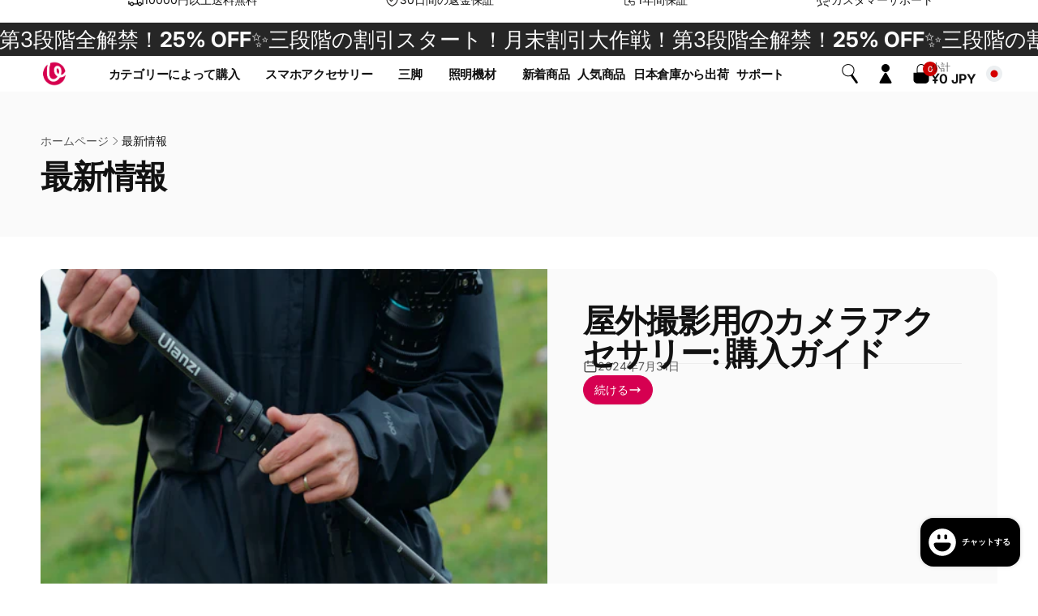

--- FILE ---
content_type: text/html; charset=utf-8
request_url: https://www.ulanzi.jp/blogs/%E6%9C%80%E6%96%B0%E6%83%85%E5%A0%B1
body_size: 91659
content:
<!doctype html>
<html class="no-js" lang="ja">
  <head>
    <meta charset="utf-8">
    <meta http-equiv="X-UA-Compatible" content="IE=edge">
    <meta name="viewport" content="width=device-width,initial-scale=1">
    <meta name="theme-color" content="">
    <link rel="canonical" href="https://www.ulanzi.jp/blogs/%e6%9c%80%e6%96%b0%e6%83%85%e5%a0%b1">
    <link rel="preconnect" href="https://cdn.shopify.com" crossorigin>
    
    <link rel="stylesheet" href="//www.ulanzi.jp/cdn/shop/t/15/assets/animate.css?v=121389761989492358961745490462"><link rel="icon" type="image/png" href="//www.ulanzi.jp/cdn/shop/files/Ulanzi_logo.svg?crop=center&height=32&v=1731031535&width=32">

    
<link rel="preload" as="font" href="//www.ulanzi.jp/cdn/fonts/inter/inter_n4.b2a3f24c19b4de56e8871f609e73ca7f6d2e2bb9.woff2" type="font/woff2" crossorigin><link rel="preload" as="font" href="//www.ulanzi.jp/cdn/fonts/inter/inter_n7.02711e6b374660cfc7915d1afc1c204e633421e4.woff2" type="font/woff2" crossorigin>
<title>最新情報</title>
      <meta
        name="description"
        content=""
      >

<meta property="og:site_name" content="UlanziJP">
<meta property="og:url" content="https://www.ulanzi.jp/blogs/%e6%9c%80%e6%96%b0%e6%83%85%e5%a0%b1">
<meta property="og:title" content="最新情報">
<meta property="og:type" content="website">
<meta property="og:description" content="Ulanzi Japan（ウランジ）公式サイト は、フォトグラファーやコンテンツクリエイターなど、写真を愛する人たちのために、カメラ三脚、スマホ 三脚、カメラケージ、カメラスタビライザーなどのカメラアクセサリーをお得な価格とコストパフォーマンスで提供します。 オンラインチャットサービスに対応し、日本全国への発送が可能です。"><meta property="og:image" content="http://www.ulanzi.jp/cdn/shop/files/logo_cc9ff11d-d440-47e3-bfb7-573981933b01.png?v=1679453572">
  <meta property="og:image:secure_url" content="https://www.ulanzi.jp/cdn/shop/files/logo_cc9ff11d-d440-47e3-bfb7-573981933b01.png?v=1679453572">
  <meta property="og:image:width" content="1200">
  <meta property="og:image:height" content="628"><meta name="twitter:site" content="@UlanziJapan"><meta name="twitter:card" content="summary_large_image">
<meta name="twitter:title" content="最新情報">
<meta name="twitter:description" content="Ulanzi Japan（ウランジ）公式サイト は、フォトグラファーやコンテンツクリエイターなど、写真を愛する人たちのために、カメラ三脚、スマホ 三脚、カメラケージ、カメラスタビライザーなどのカメラアクセサリーをお得な価格とコストパフォーマンスで提供します。 オンラインチャットサービスに対応し、日本全国への発送が可能です。">
<script>
      window.shopUrl = 'https://www.ulanzi.jp';
      window.routes = {
        cart_url: '/cart',
        cart_add_url: '/cart/add',
        cart_change_url: '/cart/change',
        cart_update_url: '/cart/update',
        predictive_search_url: '/search/suggest',
        search_url: '/search',
        product_recommendations_url: '/recommendations/products'
      };

      window.photoswipeUrls = {
        lib: '//www.ulanzi.jp/cdn/shop/t/15/assets/photoswipe.umd.min.js?v=26433048617275824511715155151',
        loaded: false
      };

      window.hasQuickAddDrawer = false;
      window.hasQuickViewModal = false;

      window.cartStrings = {
        error: `カートをアップデートするときにエラーが発生しました。もう一度お試しください。`,
        quantityError: `このアイテムは[quantity]個しかカートに追加することができません。`,
        success: `商品がカートに追加されました`
      }

      window.variantStrings = {
        addToCart: `カートに入れる`,
        soldOut: `売り切れ`,
        unavailable: `利用できません`,
        unavailable_with_option: `Translation missing: ja.products.product.value_unavailable`
      }

      window.accessibilityStrings = {
        imageAvailable: `ギャラリービューで画像 ([index]) が利用できるようになりました`,
        shareSuccess: `リンクがクリップボードにコピーされました`,
        copyToClipboard: `リンクをコピー`,
        pauseSlideshow: `スライドショーを一時停止する`,
        playSlideshow: `スライドショーを再生する`,countdownExpiredMsg: `Translation missing: ja.general.countdown.expired_msg`
      };window.recentlyViewedStrings = {
          empty: "Translation missing: ja.general.floating_bar.recently_viewed_empty"
        };window.freeShippingBarExcludeProducts =[];window.moneyFormat = "\u003cspan class=transcy-money\u003eҰ{{amount_no_decimals}} JPY\u003c\/span\u003e";
      window.loadedBackgroundColorSwatches =false;
      window.currencyMain = "JPY";
    </script><script>window.performance && window.performance.mark && window.performance.mark('shopify.content_for_header.start');</script><meta name="google-site-verification" content="PztA-d-_JV-4DHDk2x4g4SWLE8krLfMHNFL0qj6ePRg">
<meta id="shopify-digital-wallet" name="shopify-digital-wallet" content="/72009777440/digital_wallets/dialog">
<meta name="shopify-checkout-api-token" content="25f82de6ba210484df9b5a5476234efa">
<meta id="in-context-paypal-metadata" data-shop-id="72009777440" data-venmo-supported="false" data-environment="production" data-locale="ja_JP" data-paypal-v4="true" data-currency="JPY">
<link rel="alternate" type="application/atom+xml" title="Feed" href="/blogs/%E6%9C%80%E6%96%B0%E6%83%85%E5%A0%B1.atom" />
<link rel="alternate" hreflang="x-default" href="https://www.ulanzi.jp/blogs/%E6%9C%80%E6%96%B0%E6%83%85%E5%A0%B1">
<link rel="alternate" hreflang="en-GB" href="https://www.ulanzi.jp/en-gb/blogs/%E6%9C%80%E6%96%B0%E6%83%85%E5%A0%B1">
<link rel="alternate" hreflang="de-GB" href="https://www.ulanzi.jp/de-gb/blogs/%E6%9C%80%E6%96%B0%E6%83%85%E5%A0%B1">
<link rel="alternate" hreflang="ja-GB" href="https://www.ulanzi.jp/ja-gb/blogs/%E6%9C%80%E6%96%B0%E6%83%85%E5%A0%B1">
<link rel="alternate" hreflang="en-FR" href="https://www.ulanzi.jp/en-fr/blogs/%E6%9C%80%E6%96%B0%E6%83%85%E5%A0%B1">
<link rel="alternate" hreflang="de-FR" href="https://www.ulanzi.jp/de-fr/blogs/%E6%9C%80%E6%96%B0%E6%83%85%E5%A0%B1">
<link rel="alternate" hreflang="ja-FR" href="https://www.ulanzi.jp/ja-fr/blogs/%E6%9C%80%E6%96%B0%E6%83%85%E5%A0%B1">
<link rel="alternate" hreflang="en-CA" href="https://www.ulanzi.jp/en-ca/blogs/%E6%9C%80%E6%96%B0%E6%83%85%E5%A0%B1">
<link rel="alternate" hreflang="de-CA" href="https://www.ulanzi.jp/de-ca/blogs/%E6%9C%80%E6%96%B0%E6%83%85%E5%A0%B1">
<link rel="alternate" hreflang="ja-CA" href="https://www.ulanzi.jp/ja-ca/blogs/%E6%9C%80%E6%96%B0%E6%83%85%E5%A0%B1">
<link rel="alternate" hreflang="en-PL" href="https://www.ulanzi.jp/en-pl/blogs/%E6%9C%80%E6%96%B0%E6%83%85%E5%A0%B1">
<link rel="alternate" hreflang="de-PL" href="https://www.ulanzi.jp/de-pl/blogs/%E6%9C%80%E6%96%B0%E6%83%85%E5%A0%B1">
<link rel="alternate" hreflang="ja-PL" href="https://www.ulanzi.jp/ja-pl/blogs/%E6%9C%80%E6%96%B0%E6%83%85%E5%A0%B1">
<link rel="alternate" hreflang="en-AU" href="https://www.ulanzi.jp/en-au/blogs/%E6%9C%80%E6%96%B0%E6%83%85%E5%A0%B1">
<link rel="alternate" hreflang="de-AU" href="https://www.ulanzi.jp/de-au/blogs/%E6%9C%80%E6%96%B0%E6%83%85%E5%A0%B1">
<link rel="alternate" hreflang="ja-AU" href="https://www.ulanzi.jp/ja-au/blogs/%E6%9C%80%E6%96%B0%E6%83%85%E5%A0%B1">
<link rel="alternate" hreflang="ja-JP" href="https://www.ulanzi.jp/blogs/%E6%9C%80%E6%96%B0%E6%83%85%E5%A0%B1">
<link rel="alternate" hreflang="en-JP" href="https://www.ulanzi.jp/en/blogs/%E6%9C%80%E6%96%B0%E6%83%85%E5%A0%B1">
<link rel="alternate" hreflang="de-JP" href="https://www.ulanzi.jp/de/blogs/%E6%9C%80%E6%96%B0%E6%83%85%E5%A0%B1">
<script async="async" src="/checkouts/internal/preloads.js?locale=ja-JP"></script>
<script id="shopify-features" type="application/json">{"accessToken":"25f82de6ba210484df9b5a5476234efa","betas":["rich-media-storefront-analytics"],"domain":"www.ulanzi.jp","predictiveSearch":false,"shopId":72009777440,"locale":"ja"}</script>
<script>var Shopify = Shopify || {};
Shopify.shop = "ulanzijp.myshopify.com";
Shopify.locale = "ja";
Shopify.currency = {"active":"JPY","rate":"1.0"};
Shopify.country = "JP";
Shopify.theme = {"name":"ulanziJp\/feature--240508","id":168197882144,"schema_name":"Woodstock","schema_version":"1.3.0","theme_store_id":null,"role":"main"};
Shopify.theme.handle = "null";
Shopify.theme.style = {"id":null,"handle":null};
Shopify.cdnHost = "www.ulanzi.jp/cdn";
Shopify.routes = Shopify.routes || {};
Shopify.routes.root = "/";</script>
<script type="module">!function(o){(o.Shopify=o.Shopify||{}).modules=!0}(window);</script>
<script>!function(o){function n(){var o=[];function n(){o.push(Array.prototype.slice.apply(arguments))}return n.q=o,n}var t=o.Shopify=o.Shopify||{};t.loadFeatures=n(),t.autoloadFeatures=n()}(window);</script>
<script id="shop-js-analytics" type="application/json">{"pageType":"blog"}</script>
<script defer="defer" async type="module" src="//www.ulanzi.jp/cdn/shopifycloud/shop-js/modules/v2/client.init-shop-cart-sync_CSE-8ASR.ja.esm.js"></script>
<script defer="defer" async type="module" src="//www.ulanzi.jp/cdn/shopifycloud/shop-js/modules/v2/chunk.common_DDD8GOhs.esm.js"></script>
<script defer="defer" async type="module" src="//www.ulanzi.jp/cdn/shopifycloud/shop-js/modules/v2/chunk.modal_B6JNj9sU.esm.js"></script>
<script type="module">
  await import("//www.ulanzi.jp/cdn/shopifycloud/shop-js/modules/v2/client.init-shop-cart-sync_CSE-8ASR.ja.esm.js");
await import("//www.ulanzi.jp/cdn/shopifycloud/shop-js/modules/v2/chunk.common_DDD8GOhs.esm.js");
await import("//www.ulanzi.jp/cdn/shopifycloud/shop-js/modules/v2/chunk.modal_B6JNj9sU.esm.js");

  window.Shopify.SignInWithShop?.initShopCartSync?.({"fedCMEnabled":true,"windoidEnabled":true});

</script>
<script>(function() {
  var isLoaded = false;
  function asyncLoad() {
    if (isLoaded) return;
    isLoaded = true;
    var urls = ["https:\/\/d1bu6z2uxfnay3.cloudfront.net\/storage\/scripts\/ulanzijp.myshopify.com.20231213142843.scripttag.js?shop=ulanzijp.myshopify.com","https:\/\/cdn.hextom.com\/js\/eventpromotionbar.js?shop=ulanzijp.myshopify.com","https:\/\/cdn.hextom.com\/js\/ultimatesalesboost.js?shop=ulanzijp.myshopify.com","\/\/cdn.shopify.com\/proxy\/241cce4a488bd95c67a86a3216b2857421f31758067e663dd72ef7718c107e3a\/api.goaffpro.com\/loader.js?shop=ulanzijp.myshopify.com\u0026sp-cache-control=cHVibGljLCBtYXgtYWdlPTkwMA"];
    for (var i = 0; i < urls.length; i++) {
      var s = document.createElement('script');
      s.type = 'text/javascript';
      s.async = true;
      s.src = urls[i];
      var x = document.getElementsByTagName('script')[0];
      x.parentNode.insertBefore(s, x);
    }
  };
  if(window.attachEvent) {
    window.attachEvent('onload', asyncLoad);
  } else {
    window.addEventListener('load', asyncLoad, false);
  }
})();</script>
<script id="__st">var __st={"a":72009777440,"offset":28800,"reqid":"c719fd8c-0478-46fc-90d7-7d60af2e0985-1769908660","pageurl":"www.ulanzi.jp\/blogs\/%E6%9C%80%E6%96%B0%E6%83%85%E5%A0%B1","s":"blogs-96072696096","u":"20729f3ca11b","p":"blog","rtyp":"blog","rid":96072696096};</script>
<script>window.ShopifyPaypalV4VisibilityTracking = true;</script>
<script id="form-persister">!function(){'use strict';const t='contact',e='new_comment',n=[[t,t],['blogs',e],['comments',e],[t,'customer']],o='password',r='form_key',c=['recaptcha-v3-token','g-recaptcha-response','h-captcha-response',o],s=()=>{try{return window.sessionStorage}catch{return}},i='__shopify_v',u=t=>t.elements[r],a=function(){const t=[...n].map((([t,e])=>`form[action*='/${t}']:not([data-nocaptcha='true']) input[name='form_type'][value='${e}']`)).join(',');var e;return e=t,()=>e?[...document.querySelectorAll(e)].map((t=>t.form)):[]}();function m(t){const e=u(t);a().includes(t)&&(!e||!e.value)&&function(t){try{if(!s())return;!function(t){const e=s();if(!e)return;const n=u(t);if(!n)return;const o=n.value;o&&e.removeItem(o)}(t);const e=Array.from(Array(32),(()=>Math.random().toString(36)[2])).join('');!function(t,e){u(t)||t.append(Object.assign(document.createElement('input'),{type:'hidden',name:r})),t.elements[r].value=e}(t,e),function(t,e){const n=s();if(!n)return;const r=[...t.querySelectorAll(`input[type='${o}']`)].map((({name:t})=>t)),u=[...c,...r],a={};for(const[o,c]of new FormData(t).entries())u.includes(o)||(a[o]=c);n.setItem(e,JSON.stringify({[i]:1,action:t.action,data:a}))}(t,e)}catch(e){console.error('failed to persist form',e)}}(t)}const f=t=>{if('true'===t.dataset.persistBound)return;const e=function(t,e){const n=function(t){return'function'==typeof t.submit?t.submit:HTMLFormElement.prototype.submit}(t).bind(t);return function(){let t;return()=>{t||(t=!0,(()=>{try{e(),n()}catch(t){(t=>{console.error('form submit failed',t)})(t)}})(),setTimeout((()=>t=!1),250))}}()}(t,(()=>{m(t)}));!function(t,e){if('function'==typeof t.submit&&'function'==typeof e)try{t.submit=e}catch{}}(t,e),t.addEventListener('submit',(t=>{t.preventDefault(),e()})),t.dataset.persistBound='true'};!function(){function t(t){const e=(t=>{const e=t.target;return e instanceof HTMLFormElement?e:e&&e.form})(t);e&&m(e)}document.addEventListener('submit',t),document.addEventListener('DOMContentLoaded',(()=>{const e=a();for(const t of e)f(t);var n;n=document.body,new window.MutationObserver((t=>{for(const e of t)if('childList'===e.type&&e.addedNodes.length)for(const t of e.addedNodes)1===t.nodeType&&'FORM'===t.tagName&&a().includes(t)&&f(t)})).observe(n,{childList:!0,subtree:!0,attributes:!1}),document.removeEventListener('submit',t)}))}()}();</script>
<script integrity="sha256-4kQ18oKyAcykRKYeNunJcIwy7WH5gtpwJnB7kiuLZ1E=" data-source-attribution="shopify.loadfeatures" defer="defer" src="//www.ulanzi.jp/cdn/shopifycloud/storefront/assets/storefront/load_feature-a0a9edcb.js" crossorigin="anonymous"></script>
<script data-source-attribution="shopify.dynamic_checkout.dynamic.init">var Shopify=Shopify||{};Shopify.PaymentButton=Shopify.PaymentButton||{isStorefrontPortableWallets:!0,init:function(){window.Shopify.PaymentButton.init=function(){};var t=document.createElement("script");t.src="https://www.ulanzi.jp/cdn/shopifycloud/portable-wallets/latest/portable-wallets.ja.js",t.type="module",document.head.appendChild(t)}};
</script>
<script data-source-attribution="shopify.dynamic_checkout.buyer_consent">
  function portableWalletsHideBuyerConsent(e){var t=document.getElementById("shopify-buyer-consent"),n=document.getElementById("shopify-subscription-policy-button");t&&n&&(t.classList.add("hidden"),t.setAttribute("aria-hidden","true"),n.removeEventListener("click",e))}function portableWalletsShowBuyerConsent(e){var t=document.getElementById("shopify-buyer-consent"),n=document.getElementById("shopify-subscription-policy-button");t&&n&&(t.classList.remove("hidden"),t.removeAttribute("aria-hidden"),n.addEventListener("click",e))}window.Shopify?.PaymentButton&&(window.Shopify.PaymentButton.hideBuyerConsent=portableWalletsHideBuyerConsent,window.Shopify.PaymentButton.showBuyerConsent=portableWalletsShowBuyerConsent);
</script>
<script data-source-attribution="shopify.dynamic_checkout.cart.bootstrap">document.addEventListener("DOMContentLoaded",(function(){function t(){return document.querySelector("shopify-accelerated-checkout-cart, shopify-accelerated-checkout")}if(t())Shopify.PaymentButton.init();else{new MutationObserver((function(e,n){t()&&(Shopify.PaymentButton.init(),n.disconnect())})).observe(document.body,{childList:!0,subtree:!0})}}));
</script>
<link id="shopify-accelerated-checkout-styles" rel="stylesheet" media="screen" href="https://www.ulanzi.jp/cdn/shopifycloud/portable-wallets/latest/accelerated-checkout-backwards-compat.css" crossorigin="anonymous">
<style id="shopify-accelerated-checkout-cart">
        #shopify-buyer-consent {
  margin-top: 1em;
  display: inline-block;
  width: 100%;
}

#shopify-buyer-consent.hidden {
  display: none;
}

#shopify-subscription-policy-button {
  background: none;
  border: none;
  padding: 0;
  text-decoration: underline;
  font-size: inherit;
  cursor: pointer;
}

#shopify-subscription-policy-button::before {
  box-shadow: none;
}

      </style>

<script>window.performance && window.performance.mark && window.performance.mark('shopify.content_for_header.end');</script>

    <script src="//www.ulanzi.jp/cdn/shop/t/15/assets/critical-global.js?v=86643335221753956331724396769" defer="defer"></script><style data-shopify>@font-face {
  font-family: Inter;
  font-weight: 400;
  font-style: normal;
  font-display: swap;
  src: url("//www.ulanzi.jp/cdn/fonts/inter/inter_n4.b2a3f24c19b4de56e8871f609e73ca7f6d2e2bb9.woff2") format("woff2"),
       url("//www.ulanzi.jp/cdn/fonts/inter/inter_n4.af8052d517e0c9ffac7b814872cecc27ae1fa132.woff") format("woff");
}
@font-face {
  font-family: Inter;
  font-weight: 700;
  font-style: normal;
  font-display: swap;
  src: url("//www.ulanzi.jp/cdn/fonts/inter/inter_n7.02711e6b374660cfc7915d1afc1c204e633421e4.woff2") format("woff2"),
       url("//www.ulanzi.jp/cdn/fonts/inter/inter_n7.6dab87426f6b8813070abd79972ceaf2f8d3b012.woff") format("woff");
}
@font-face {
  font-family: Inter;
  font-weight: 400;
  font-style: italic;
  font-display: swap;
  src: url("//www.ulanzi.jp/cdn/fonts/inter/inter_i4.feae1981dda792ab80d117249d9c7e0f1017e5b3.woff2") format("woff2"),
       url("//www.ulanzi.jp/cdn/fonts/inter/inter_i4.62773b7113d5e5f02c71486623cf828884c85c6e.woff") format("woff");
}
@font-face {
  font-family: Inter;
  font-weight: 700;
  font-style: italic;
  font-display: swap;
  src: url("//www.ulanzi.jp/cdn/fonts/inter/inter_i7.b377bcd4cc0f160622a22d638ae7e2cd9b86ea4c.woff2") format("woff2"),
       url("//www.ulanzi.jp/cdn/fonts/inter/inter_i7.7c69a6a34e3bb44fcf6f975857e13b9a9b25beb4.woff") format("woff");
}
@font-face {
  font-family: Inter;
  font-weight: 500;
  font-style: normal;
  font-display: swap;
  src: url("//www.ulanzi.jp/cdn/fonts/inter/inter_n5.d7101d5e168594dd06f56f290dd759fba5431d97.woff2") format("woff2"),
       url("//www.ulanzi.jp/cdn/fonts/inter/inter_n5.5332a76bbd27da00474c136abb1ca3cbbf259068.woff") format("woff");
}
@font-face {
  font-family: Inter;
  font-weight: 600;
  font-style: normal;
  font-display: swap;
  src: url("//www.ulanzi.jp/cdn/fonts/inter/inter_n6.771af0474a71b3797eb38f3487d6fb79d43b6877.woff2") format("woff2"),
       url("//www.ulanzi.jp/cdn/fonts/inter/inter_n6.88c903d8f9e157d48b73b7777d0642925bcecde7.woff") format("woff");
}

.color-background-1 {
			--color-foreground: 18, 18, 18;
			--color-background: 255, 255, 255;
			--gradient-background: #ffffff;
			--color-button-text: 255, 255, 255;
			--color-button: 37, 99, 235;
			--color-sale-off-price: 239, 68, 68;
			--color-compare-at-price: 148, 163, 184;
			--color-review-stars: 251, 191, 36;
			--color-background-input: 250, 250, 250;--free-shipping-tracking-background:linear-gradient(269.94deg, rgba(239, 68, 68, 1) 0.05%, rgba(251, 191, 36, 1) 99.95%);--color-text-message-success: 22, 101, 52;
			--color-background-message-success: 239, 253, 244;
			--color-text-message-warning: 160, 98, 7;
			--color-background-message-warning: 254, 252, 232;
			--color-text-message-error: 152, 28, 27;
			--color-background-message-error: 254, 242, 242;	
		}
.color-background-2 {
			--color-foreground: 0, 0, 0;
			--color-background: 250, 250, 250;
			--gradient-background: #fafafa;
			--color-button-text: 255, 255, 255;
			--color-button: 36, 87, 199;
			--color-sale-off-price: 239, 68, 68;
			--color-compare-at-price: 148, 163, 184;
			--color-review-stars: 251, 191, 36;
			--color-background-input: 255, 255, 255;--free-shipping-tracking-background:linear-gradient(269.94deg, rgba(239, 68, 68, 1) 0.05%, rgba(251, 191, 36, 1) 99.95%);--color-text-message-success: 22, 101, 52;
			--color-background-message-success: 239, 253, 244;
			--color-text-message-warning: 160, 98, 7;
			--color-background-message-warning: 254, 252, 232;
			--color-text-message-error: 152, 28, 27;
			--color-background-message-error: 254, 242, 242;	
		}
.color-inverse {
			--color-foreground: 250, 250, 250;
			--color-background: 38, 38, 38;
			--gradient-background: #262626;
			--color-button-text: 255, 255, 255;
			--color-button: 44, 145, 244;
			--color-sale-off-price: 239, 68, 68;
			--color-compare-at-price: 115, 115, 115;
			--color-review-stars: 4, 69, 202;
			--color-background-input: 23, 23, 23;--free-shipping-tracking-background:linear-gradient(269.94deg, rgba(239, 68, 68, 1) 0.05%, rgba(251, 191, 36, 1) 99.95%);--color-text-message-success: 22, 101, 52;
			--color-background-message-success: 239, 253, 244;
			--color-text-message-warning: 160, 98, 7;
			--color-background-message-warning: 254, 252, 232;
			--color-text-message-error: 152, 28, 27;
			--color-background-message-error: 254, 242, 242;	
		}
.color-scheme-15b195ad-35db-454c-b632-9864d7bc0666 {
			--color-foreground: 18, 18, 18;
			--color-background: 255, 255, 255;
			--gradient-background: #ffffff;
			--color-button-text: 255, 255, 255;
			--color-button: 204, 0, 0;
			--color-sale-off-price: 204, 0, 0;
			--color-compare-at-price: 148, 163, 184;
			--color-review-stars: 251, 191, 36;
			--color-background-input: 250, 250, 250;--free-shipping-tracking-background:linear-gradient(269.94deg, rgba(239, 68, 68, 1) 0.05%, rgba(251, 191, 36, 1) 99.95%);--color-text-message-success: 22, 101, 52;
			--color-background-message-success: 239, 253, 244;
			--color-text-message-warning: 160, 98, 7;
			--color-background-message-warning: 254, 252, 232;
			--color-text-message-error: 152, 28, 27;
			--color-background-message-error: 254, 242, 242;	
		}
:root,.color-scheme-c4d94e57-0a64-4a1f-b645-bfc874b1fef8 {
			--color-foreground: 18, 18, 18;
			--color-background: 255, 255, 255;
			--gradient-background: #ffffff;
			--color-button-text: 255, 255, 255;
			--color-button: 214, 0, 81;
			--color-sale-off-price: 214, 0, 81;
			--color-compare-at-price: 148, 163, 184;
			--color-review-stars: 251, 191, 36;
			--color-background-input: 250, 250, 250;--free-shipping-tracking-background:linear-gradient(269.94deg, rgba(239, 68, 68, 1) 0.05%, rgba(251, 191, 36, 1) 99.95%);--color-text-message-success: 22, 101, 52;
			--color-background-message-success: 239, 253, 244;
			--color-text-message-warning: 160, 98, 7;
			--color-background-message-warning: 254, 252, 232;
			--color-text-message-error: 152, 28, 27;
			--color-background-message-error: 254, 242, 242;	
		}
.color-scheme-6cfe3413-fae8-47ac-a294-9ddbc9aaf73c {
			--color-foreground: 18, 18, 18;
			--color-background: 255, 255, 255;
			--gradient-background: #ffffff;
			--color-button-text: 255, 255, 255;
			--color-button: 37, 99, 235;
			--color-sale-off-price: 239, 68, 68;
			--color-compare-at-price: 148, 163, 184;
			--color-review-stars: 251, 191, 36;
			--color-background-input: 250, 250, 250;--free-shipping-tracking-background:linear-gradient(269.94deg, rgba(239, 68, 68, 1) 0.05%, rgba(251, 191, 36, 1) 99.95%);--color-text-message-success: 22, 101, 52;
			--color-background-message-success: 239, 253, 244;
			--color-text-message-warning: 160, 98, 7;
			--color-background-message-warning: 254, 252, 232;
			--color-text-message-error: 152, 28, 27;
			--color-background-message-error: 254, 242, 242;	
		}
.color-scheme-bcb34fc0-0db0-400f-bed5-ba07f6cbf4b4 {
			--color-foreground: 18, 18, 18;
			--color-background: 255, 255, 255;
			--gradient-background: #ffffff;
			--color-button-text: 255, 255, 255;
			--color-button: 37, 99, 235;
			--color-sale-off-price: 255, 174, 43;
			--color-compare-at-price: 148, 163, 184;
			--color-review-stars: 251, 191, 36;
			--color-background-input: 250, 250, 250;--free-shipping-tracking-background:linear-gradient(269.94deg, rgba(239, 68, 68, 1) 0.05%, rgba(251, 191, 36, 1) 99.95%);--color-text-message-success: 22, 101, 52;
			--color-background-message-success: 239, 253, 244;
			--color-text-message-warning: 160, 98, 7;
			--color-background-message-warning: 254, 252, 232;
			--color-text-message-error: 152, 28, 27;
			--color-background-message-error: 254, 242, 242;	
		}
.color-scheme-3074ed4c-8362-4d5e-9b47-4b1270a91fba {
			--color-foreground: 255, 255, 255;
			--color-background: 255, 102, 51;
			--gradient-background: #ff6633;
			--color-button-text: 255, 255, 255;
			--color-button: 163, 153, 153;
			--color-sale-off-price: 214, 0, 81;
			--color-compare-at-price: 148, 163, 184;
			--color-review-stars: 251, 191, 36;
			--color-background-input: 250, 250, 250;--free-shipping-tracking-background:linear-gradient(269.94deg, rgba(239, 68, 68, 1) 0.05%, rgba(251, 191, 36, 1) 99.95%);--color-text-message-success: 22, 101, 52;
			--color-background-message-success: 239, 253, 244;
			--color-text-message-warning: 160, 98, 7;
			--color-background-message-warning: 254, 252, 232;
			--color-text-message-error: 152, 28, 27;
			--color-background-message-error: 254, 242, 242;	
		}
.color-scheme-d6f5cee9-6737-4ca3-b59f-c3bd2fe422cb {
			--color-foreground: 255, 255, 255;
			--color-background: 38, 38, 38;
			--gradient-background: #262626;
			--color-button-text: 255, 255, 255;
			--color-button: 214, 0, 81;
			--color-sale-off-price: 214, 0, 81;
			--color-compare-at-price: 148, 163, 184;
			--color-review-stars: 251, 191, 36;
			--color-background-input: 23, 23, 23;--free-shipping-tracking-background:linear-gradient(269.94deg, rgba(239, 68, 68, 1) 0.05%, rgba(251, 191, 36, 1) 99.95%);--color-text-message-success: 22, 101, 52;
			--color-background-message-success: 239, 253, 244;
			--color-text-message-warning: 160, 98, 7;
			--color-background-message-warning: 254, 252, 232;
			--color-text-message-error: 152, 28, 27;
			--color-background-message-error: 254, 242, 242;	
		}
.color-scheme-2240e267-2535-4bb3-9c62-0148cca67fd4 {
			--color-foreground: 255, 255, 255;
			--color-background: 38, 38, 38;
			--gradient-background: #262626;
			--color-button-text: 255, 255, 255;
			--color-button: 37, 99, 235;
			--color-sale-off-price: 239, 68, 68;
			--color-compare-at-price: 115, 115, 115;
			--color-review-stars: 251, 191, 36;
			--color-background-input: 23, 23, 23;--free-shipping-tracking-background:linear-gradient(269.94deg, rgba(239, 68, 68, 1) 0.05%, rgba(251, 191, 36, 1) 99.95%);--color-text-message-success: 22, 101, 52;
			--color-background-message-success: 239, 253, 244;
			--color-text-message-warning: 160, 98, 7;
			--color-background-message-warning: 254, 252, 232;
			--color-text-message-error: 152, 28, 27;
			--color-background-message-error: 254, 242, 242;	
		}:root {
		--font-body-family: Inter, sans-serif;
		--font-body-style: normal;
		--font-body-weight: 400;
		--font-body-weight-bold: 700;
		--font-body-weight-medium:500;
		--font-body-weight-large:600;

		--font-heading-family: Inter, sans-serif;
		--font-heading-style: normal;
		--font-heading-weight: 400;
		--font-heading-weight-bold: 700;
		--font-heading-weight-rte-bold: 700;
		--font-heading-weight-semi-bold:600;
		--font-heading-weight-medium:500;

		--font-body-scale: 1.0;
		--font-heading-scale: 1.0;--font-button-family: var(--font-heading-family);
			--font-button-style: var(--font-heading-style);
			--font-button-weight: var(--font-heading-weight);
			--font-button-weight-medium: var(--font-heading-weight-medium);
			--font-button-scale: var(--font-heading-scale);
			--font-button-weight-bold: var(--font-heading-weight-semi-bold);--page-width: 144rem;
		--page-width-margin: 0rem;

		--product-card-text-alignment: left;
		--product-card-border-opacity: 0.05;
		--product-card-padding: 2rem;
		--product-card-shadow-position: 0rem;
		--product-card-shadow-opacity: 0.15;
		
		--collection-card-text-alignment: left;
		
		--color-sale-badge-foreground: 255, 255, 255;
		--color-sale-badge-background: 214, 0, 81;
		--color-sold-out-badge-foreground: 163, 153, 153;
		--color-sold-out-badge-background: 255, 255, 255;
		--color-custom-badge-1-foreground: 22, 163, 74;
		--color-custom-badge-1-background: 240, 253, 244;
		--color-custom-badge-2-foreground: 255, 255, 255;
		--color-custom-badge-2-background: 6, 5, 227;
		--color-custom-badge-3-foreground: 255, 255, 255;
		--color-custom-badge-3-background: 0, 0, 0;
		--color-custom-badge-4-foreground: 255, 255, 255;
		--color-custom-badge-4-background: 24, 206, 8;
		--color-custom-badge-5-foreground: 0, 0, 0;
		--color-custom-badge-5-background: 138, 255, 248;

		--spacing-sections-desktop: 0px;
		--spacing-sections-mobile: 0px;

		--grid-desktop-vertical-spacing: 28px;
		--grid-desktop-horizontal-spacing: 28px;
		--grid-mobile-vertical-spacing: 14px;
		--grid-mobile-horizontal-spacing: 14px;

		--variants-pills-color-radius:50%;
		--card-product-color-radius:50%;--color-page-heading-text: 255, 255, 255;/* Deprecated variables - will be removed in the next version */
		--font-body-weight-500: var(--font-body-weight-medium);
	}

	:root, .color-background-1, .color-background-2, .color-inverse, .color-scheme-15b195ad-35db-454c-b632-9864d7bc0666, .color-scheme-c4d94e57-0a64-4a1f-b645-bfc874b1fef8, .color-scheme-6cfe3413-fae8-47ac-a294-9ddbc9aaf73c, .color-scheme-bcb34fc0-0db0-400f-bed5-ba07f6cbf4b4, .color-scheme-3074ed4c-8362-4d5e-9b47-4b1270a91fba, .color-scheme-d6f5cee9-6737-4ca3-b59f-c3bd2fe422cb, .color-scheme-2240e267-2535-4bb3-9c62-0148cca67fd4 {
		--color-button-outline: var(--color-button-text);
		--color-button-text-outline: var(--color-button);
		--color-link: var(--color-foreground);
		--color-line: rgb(var(--color-foreground), .3);
		--color-card-hover: var(--color-foreground);
		--color-accent-text: var(--color-highlight);
		--color-price-foreground: var(--color-foreground);
		--color-review-stars-foreground: var(--color-review-stars);
		--color-highlight: var(--color-button);
	}

	body, .color-background-1, .color-background-2, .color-inverse, .color-scheme-15b195ad-35db-454c-b632-9864d7bc0666, .color-scheme-c4d94e57-0a64-4a1f-b645-bfc874b1fef8, .color-scheme-6cfe3413-fae8-47ac-a294-9ddbc9aaf73c, .color-scheme-bcb34fc0-0db0-400f-bed5-ba07f6cbf4b4, .color-scheme-3074ed4c-8362-4d5e-9b47-4b1270a91fba, .color-scheme-d6f5cee9-6737-4ca3-b59f-c3bd2fe422cb, .color-scheme-2240e267-2535-4bb3-9c62-0148cca67fd4 {
		color: rgb(var(--color-foreground));
		background-color: rgb(var(--color-background));
	}*,
		*::before,
		*::after {
			box-sizing: inherit;
		}

		html {
			box-sizing: border-box;
			font-size: calc(var(--font-body-scale) * 62.5%);
			height: 100%;
		}

		body {
			display: grid;
			grid-template-rows: auto auto 1fr auto;
			grid-template-columns: 100%;
			min-height: 100%;
			margin: 0;
			font-size: 1.6rem;
			line-height: calc(1 + 0.6 / var(--font-body-scale));
			font-family: var(--font-body-family);
			font-style: var(--font-body-style);
			font-weight: var(--font-body-weight);
		}ul.grid.contains-card--product {
			--grid-horizontal-spacing: 0rem;
			--grid-mobile-vertical-spacing: 0rem;
			--grid-desktop-vertical-spacing: 0rem;
			row-gap: 0rem;
		}</style><link href="//www.ulanzi.jp/cdn/shop/t/15/assets/critical-base.css?v=48029895103833701791765788971" rel="stylesheet" type="text/css" media="all" />
    <link rel="stylesheet" href="//www.ulanzi.jp/cdn/shop/t/15/assets/component-card.css?v=132858605254693183321715155152" media="print" onload="this.media='all'">
    <link href="//www.ulanzi.jp/cdn/shop/t/15/assets/yg-style.css?v=6121762216557627821715155151" rel="stylesheet" type="text/css" media="all" />
    

    <script>
      document.documentElement.className = document.documentElement.className.replace('no-js', 'js');
      if (Shopify.designMode) {
        document.documentElement.classList.add('shopify-design-mode');
      }
    </script>

    <script>
    
    
    
    
    var gsf_conversion_data = {page_type : '', event : '', data : {shop_currency : "JPY"}};
    
</script>
    <!-- Google tag (gtag.js) -->
    <script async src="https://www.googletagmanager.com/gtag/js?id=AW-11141303169"></script>
    <script>
      window.dataLayer = window.dataLayer || [];
      function gtag() {
        dataLayer.push(arguments);
      }
      gtag('js', new Date());

      gtag('config', 'AW-11141303169', { allow_enhanced_conversions: true });
      var enhanced_conversion_data = enhanced_conversion_data || {};
    </script>

    


    <!-- 请求拦截器 -->
    <script src="//www.ulanzi.jp/cdn/shop/t/15/assets/request.js?v=182924175162802935881724396770" async load></script>

    <!-- 基础常用fun -->
    <script src="//www.ulanzi.jp/cdn/shop/t/15/assets/base.js?v=147757987753490998821724396768" async load></script>

    <!-- motion.js -->
    

    <!-- wow.js -->
    <script src="//www.ulanzi.jp/cdn/shop/t/15/assets/wow.js?v=183570557586721855541765788974" async load></script>

    <!-- jquery -->
    <script
      src="https://code.jquery.com/jquery-3.7.1.min.js"
      integrity="sha256-/JqT3SQfawRcv/BIHPThkBvs0OEvtFFmqPF/lYI/Cxo="
      crossorigin="anonymous"
      async
    ></script>
  <!-- BEGIN app block: shopify://apps/regios-discounts/blocks/regios_discounts_embed/dc1514bb-4830-4102-bffa-e8b300bac5bd -->
<script id="regios-dopp-config" type="application/json">
{
  "discountConfigs": {"1664775913760":"{\"config\":{\"message\":\"ブラックフライデー メール登録限定 - 22% オフ\",\"isEnabled\":true,\"customLogic\":{\"id\":\"\u003croot\u003e\",\"type\":\"ROOT\",\"entryPoint\":{\"id\":\"entrypoint\",\"type\":\"CHECK_IF\",\"matchType\":\"OR\",\"conditions\":[{\"type\":\"CUSTOMER_ELIGIBILITY\",\"includeOrExclude\":\"INCLUDE\",\"eligibility\":{\"type\":\"SPECIFIC_CUSTOMER_TAGS\",\"tagsToCheck\":[\"subscribers\"]}},{\"type\":\"PRODUCT_ELIGIBILITY\",\"includeOrExclude\":\"INCLUDE\",\"eligibility\":{\"type\":\"ALL_PRODUCTS\"}},{\"type\":\"PURCHASE_REQUIREMENTS\",\"minOrMax\":\"MIN\",\"requirements\":{\"requirementType\":\"NONE\",\"quantity\":\"0\",\"subtotal\":\"0\",\"appliesTo\":\"ELIGIBLE_LINE_ITEMS\"}},{\"type\":\"PURCHASE_REQUIREMENTS\",\"minOrMax\":\"MIN\",\"requirements\":{\"requirementType\":\"NONE\",\"quantity\":\"0\",\"subtotal\":\"0\",\"appliesTo\":\"ELIGIBLE_LINE_ITEMS\"}}],\"then\":{\"id\":\"entrypoint-then-apply-discount\",\"type\":\"APPLY_DISCOUNT\",\"title\":\"ブラックフライデー メール登録限定 - 22% オフ\",\"value\":{\"type\":\"PERCENTAGE\",\"percentage\":\"22\"},\"dimensions\":{\"width\":332,\"height\":336},\"position\":{\"x\":642,\"y\":0}},\"otherwise\":null,\"tooltips\":{},\"dimensions\":{\"width\":269,\"height\":319},\"position\":{\"x\":246,\"y\":0}},\"dimensions\":{\"width\":150,\"height\":0},\"position\":{\"x\":0,\"y\":0}},\"customerEligibility\":{\"type\":\"ALL_CUSTOMERS\"},\"productEligibility\":{\"type\":\"ALL_PRODUCTS\"},\"developerOptions\":{\"alwaysThrow\":false},\"minimumPurchaseRequirements\":{\"requirementType\":\"NONE\",\"quantity\":\"0\",\"subtotal\":\"0\",\"appliesTo\":\"ELIGIBLE_LINE_ITEMS\"},\"maximumPurchaseRequirements\":{\"requirementType\":\"NONE\",\"quantity\":\"0\",\"subtotal\":\"0\",\"appliesTo\":\"ELIGIBLE_LINE_ITEMS\"},\"value\":{\"type\":\"PERCENTAGE\",\"percentage\":\"0\"},\"appliesToSellingPlans\":\"ALL_SELLING_PLANS\",\"salePriceHandlingStrategy\":\"STACK\",\"cartLineSortOrder\":\"NONE\"},\"startDate\":\"2024-11-15T03:22:35Z\",\"endDate\":\"2024-12-06T15:59:59Z\",\"discountClass\":\"PRODUCT\",\"discountClasses\":[\"PRODUCT\"]}","1670687588640":"null","1670692176160":"null","1672247279904":"null","1672247574816":"null","1672247902496":"null","1672248983840":"null","1672251539744":"null","1672251867424":"null","1677821182240":"{\"config\":{\"message\":\"期間限定のタイムセールーーメルマガ登録者限定 (30 OFF%)\",\"isEnabled\":true,\"customLogic\":{\"id\":\"\u003croot\u003e\",\"type\":\"ROOT\",\"entryPoint\":{\"id\":\"entrypoint\",\"type\":\"CHECK_IF\",\"matchType\":\"AND\",\"conditions\":[{\"type\":\"CUSTOMER_ELIGIBILITY\",\"includeOrExclude\":\"INCLUDE\",\"eligibility\":{\"type\":\"SPECIFIC_CUSTOMER_TAGS\",\"tagsToCheck\":[\"subscribers\"]}},{\"type\":\"PRODUCT_ELIGIBILITY\",\"includeOrExclude\":\"INCLUDE\",\"eligibility\":{\"type\":\"SPECIFIC_COLLECTIONS\",\"selectedCollections\":[],\"asListOfIds\":\"492178407712\"}},{\"type\":\"PURCHASE_REQUIREMENTS\",\"minOrMax\":\"MIN\",\"requirements\":{\"requirementType\":\"NONE\",\"quantity\":\"0\",\"subtotal\":\"0\",\"appliesTo\":\"ELIGIBLE_LINE_ITEMS\"}},{\"type\":\"PURCHASE_REQUIREMENTS\",\"minOrMax\":\"MIN\",\"requirements\":{\"requirementType\":\"NONE\",\"quantity\":\"0\",\"subtotal\":\"0\",\"appliesTo\":\"ELIGIBLE_LINE_ITEMS\"}}],\"then\":{\"id\":\"entrypoint-then-apply-discount\",\"type\":\"APPLY_DISCOUNT\",\"title\":\"期間限定のタイムセールーーメルマガ登録者限定 (30 OFF%)\",\"value\":{\"type\":\"PERCENTAGE\",\"percentage\":\"30\"},\"dimensions\":{\"width\":332,\"height\":308},\"position\":{\"x\":677.5214088745056,\"y\":-70.08293070330478}},\"otherwise\":null,\"tooltips\":{},\"dimensions\":{\"width\":292,\"height\":339},\"position\":{\"x\":246,\"y\":0}},\"dimensions\":{\"width\":150,\"height\":0},\"position\":{\"x\":0,\"y\":0}},\"customerEligibility\":{\"type\":\"ALL_CUSTOMERS\"},\"productEligibility\":{\"type\":\"ALL_PRODUCTS\"},\"developerOptions\":{\"alwaysThrow\":false},\"minimumPurchaseRequirements\":{\"requirementType\":\"NONE\",\"quantity\":\"0\",\"subtotal\":\"0\",\"appliesTo\":\"ELIGIBLE_LINE_ITEMS\"},\"maximumPurchaseRequirements\":{\"requirementType\":\"NONE\",\"quantity\":\"0\",\"subtotal\":\"0\",\"appliesTo\":\"ELIGIBLE_LINE_ITEMS\"},\"value\":{\"type\":\"PERCENTAGE\",\"percentage\":\"0\"},\"appliesToSellingPlans\":\"ALL_SELLING_PLANS\",\"salePriceHandlingStrategy\":\"STACK\",\"cartLineSortOrder\":\"NONE\"},\"startDate\":\"2025-01-17T02:51:35Z\",\"endDate\":\"2025-01-25T15:59:59Z\",\"discountClass\":\"PRODUCT\",\"discountClasses\":[\"PRODUCT\"]}","1678272102688":"{\"config\":{\"message\":\"新春セールーメルマガ登録者限定 -すべての新着商品は20%オフで購入できます！\",\"isEnabled\":true,\"customLogic\":{\"id\":\"\u003croot\u003e\",\"type\":\"ROOT\",\"entryPoint\":{\"id\":\"entrypoint\",\"type\":\"CHECK_IF\",\"matchType\":\"AND\",\"conditions\":[{\"type\":\"CUSTOMER_ELIGIBILITY\",\"includeOrExclude\":\"INCLUDE\",\"eligibility\":{\"type\":\"SPECIFIC_CUSTOMER_TAGS\",\"tagsToCheck\":[\"subscribers\"]}},{\"type\":\"PRODUCT_ELIGIBILITY\",\"includeOrExclude\":\"INCLUDE\",\"eligibility\":{\"type\":\"SPECIFIC_COLLECTIONS\",\"selectedCollections\":[],\"asListOfIds\":\"438465069344\"}},{\"type\":\"PURCHASE_REQUIREMENTS\",\"minOrMax\":\"MIN\",\"requirements\":{\"requirementType\":\"NONE\",\"quantity\":\"0\",\"subtotal\":\"0\",\"appliesTo\":\"ELIGIBLE_LINE_ITEMS\"}},{\"type\":\"PURCHASE_REQUIREMENTS\",\"minOrMax\":\"MIN\",\"requirements\":{\"requirementType\":\"NONE\",\"quantity\":\"0\",\"subtotal\":\"0\",\"appliesTo\":\"ELIGIBLE_LINE_ITEMS\"}}],\"then\":{\"id\":\"entrypoint-then-apply-discount\",\"type\":\"APPLY_DISCOUNT\",\"title\":\"新春セールーーメルマガ登録者限定 -すべての商品は20%オフで購入できます！\",\"value\":{\"type\":\"PERCENTAGE\",\"percentage\":\"20\"},\"dimensions\":{\"width\":332,\"height\":308},\"position\":{\"x\":555.2151843817787,\"y\":4.523427331887206}},\"otherwise\":null,\"tooltips\":{},\"dimensions\":{\"width\":269,\"height\":319},\"position\":{\"x\":246,\"y\":0}},\"dimensions\":{\"width\":150,\"height\":0},\"position\":{\"x\":0,\"y\":0}},\"customerEligibility\":{\"type\":\"ALL_CUSTOMERS\"},\"productEligibility\":{\"type\":\"ALL_PRODUCTS\"},\"developerOptions\":{\"alwaysThrow\":false},\"minimumPurchaseRequirements\":{\"requirementType\":\"NONE\",\"quantity\":\"0\",\"subtotal\":\"0\",\"appliesTo\":\"ELIGIBLE_LINE_ITEMS\"},\"maximumPurchaseRequirements\":{\"requirementType\":\"NONE\",\"quantity\":\"0\",\"subtotal\":\"0\",\"appliesTo\":\"ELIGIBLE_LINE_ITEMS\"},\"value\":{\"type\":\"PERCENTAGE\",\"percentage\":\"0\"},\"appliesToSellingPlans\":\"ALL_SELLING_PLANS\",\"salePriceHandlingStrategy\":\"STACK\",\"cartLineSortOrder\":\"NONE\"},\"startDate\":\"2025-01-02T04:08:35Z\",\"endDate\":\"2025-01-16T15:59:00Z\",\"discountClass\":\"PRODUCT\",\"discountClasses\":[\"PRODUCT\"]}","1682172248352":"{\"config\":{\"message\":\"3日間限定のタイムセール第一弾ーーメルマガ登録者限定 (22 OFF%)\",\"isEnabled\":true,\"customLogic\":{\"id\":\"\u003croot\u003e\",\"type\":\"ROOT\",\"entryPoint\":{\"id\":\"entrypoint\",\"type\":\"CHECK_IF\",\"matchType\":\"AND\",\"conditions\":[{\"type\":\"CUSTOMER_ELIGIBILITY\",\"includeOrExclude\":\"INCLUDE\",\"eligibility\":{\"type\":\"SPECIFIC_CUSTOMER_TAGS\",\"tagsToCheck\":[\"subscribers\"]}},{\"type\":\"PRODUCT_ELIGIBILITY\",\"includeOrExclude\":\"INCLUDE\",\"eligibility\":{\"type\":\"SPECIFIC_COLLECTIONS\",\"selectedCollections\":[],\"asListOfIds\":\"492178735392\"}},{\"type\":\"PURCHASE_REQUIREMENTS\",\"minOrMax\":\"MIN\",\"requirements\":{\"requirementType\":\"NONE\",\"quantity\":\"0\",\"subtotal\":\"0\",\"appliesTo\":\"ELIGIBLE_LINE_ITEMS\"}},{\"type\":\"PURCHASE_REQUIREMENTS\",\"minOrMax\":\"MIN\",\"requirements\":{\"requirementType\":\"NONE\",\"quantity\":\"0\",\"subtotal\":\"0\",\"appliesTo\":\"ELIGIBLE_LINE_ITEMS\"}}],\"then\":{\"id\":\"entrypoint-then-apply-discount\",\"type\":\"APPLY_DISCOUNT\",\"title\":\"3日間限定のタイムセール第一弾ーーメルマガ登録者限定 (22 OFF%)\",\"value\":{\"type\":\"PERCENTAGE\",\"percentage\":\"22\"},\"dimensions\":{\"width\":332,\"height\":308},\"position\":{\"x\":678.3185901736886,\"y\":-71.67729330167083}},\"otherwise\":null,\"tooltips\":{},\"dimensions\":{\"width\":292,\"height\":339},\"position\":{\"x\":246,\"y\":0}},\"dimensions\":{\"width\":150,\"height\":0},\"position\":{\"x\":0,\"y\":0}},\"customerEligibility\":{\"type\":\"ALL_CUSTOMERS\"},\"productEligibility\":{\"type\":\"ALL_PRODUCTS\"},\"developerOptions\":{\"alwaysThrow\":false},\"minimumPurchaseRequirements\":{\"requirementType\":\"NONE\",\"quantity\":\"0\",\"subtotal\":\"0\",\"appliesTo\":\"ELIGIBLE_LINE_ITEMS\"},\"maximumPurchaseRequirements\":{\"requirementType\":\"NONE\",\"quantity\":\"0\",\"subtotal\":\"0\",\"appliesTo\":\"ELIGIBLE_LINE_ITEMS\"},\"value\":{\"type\":\"PERCENTAGE\",\"percentage\":\"0\"},\"appliesToSellingPlans\":\"ALL_SELLING_PLANS\",\"salePriceHandlingStrategy\":\"STACK\",\"cartLineSortOrder\":\"NONE\"},\"startDate\":\"2025-01-17T02:51:35Z\",\"endDate\":\"2025-01-24T15:59:59Z\",\"discountClass\":\"PRODUCT\",\"discountClasses\":[\"PRODUCT\"]}","1682172608800":"{\"config\":{\"message\":\"新着商品の早割キャンペーンーーメルマガ登録者限定 (15%OFF)\",\"isEnabled\":true,\"customLogic\":{\"id\":\"\u003croot\u003e\",\"type\":\"ROOT\",\"entryPoint\":{\"id\":\"entrypoint\",\"type\":\"CHECK_IF\",\"matchType\":\"AND\",\"conditions\":[{\"type\":\"CUSTOMER_ELIGIBILITY\",\"includeOrExclude\":\"INCLUDE\",\"eligibility\":{\"type\":\"SPECIFIC_CUSTOMER_TAGS\",\"tagsToCheck\":[\"subscribers\"]}},{\"type\":\"PRODUCT_ELIGIBILITY\",\"includeOrExclude\":\"INCLUDE\",\"eligibility\":{\"type\":\"SPECIFIC_PRODUCTS\",\"selectedCollections\":[],\"asListOfIds\":\"9862028820768\",\"selectedProducts\":[]}},{\"type\":\"PURCHASE_REQUIREMENTS\",\"minOrMax\":\"MIN\",\"requirements\":{\"requirementType\":\"NONE\",\"quantity\":\"0\",\"subtotal\":\"0\",\"appliesTo\":\"ELIGIBLE_LINE_ITEMS\"}},{\"type\":\"PURCHASE_REQUIREMENTS\",\"minOrMax\":\"MIN\",\"requirements\":{\"requirementType\":\"NONE\",\"quantity\":\"0\",\"subtotal\":\"0\",\"appliesTo\":\"ELIGIBLE_LINE_ITEMS\"}}],\"then\":{\"id\":\"entrypoint-then-apply-discount\",\"type\":\"APPLY_DISCOUNT\",\"title\":\"新着商品の早割キャンペーンーーメルマガ登録者限定 (15%OFF)\",\"value\":{\"type\":\"PERCENTAGE\",\"percentage\":\"15\"},\"dimensions\":{\"width\":332,\"height\":308},\"position\":{\"x\":594.6145537594708,\"y\":-71.67729330167083}},\"otherwise\":null,\"tooltips\":{},\"dimensions\":{\"width\":292,\"height\":359},\"position\":{\"x\":247,\"y\":0.5}},\"dimensions\":{\"width\":150,\"height\":0},\"position\":{\"x\":0,\"y\":0}},\"customerEligibility\":{\"type\":\"ALL_CUSTOMERS\"},\"productEligibility\":{\"type\":\"ALL_PRODUCTS\"},\"developerOptions\":{\"alwaysThrow\":false},\"minimumPurchaseRequirements\":{\"requirementType\":\"NONE\",\"quantity\":\"0\",\"subtotal\":\"0\",\"appliesTo\":\"ELIGIBLE_LINE_ITEMS\"},\"maximumPurchaseRequirements\":{\"requirementType\":\"NONE\",\"quantity\":\"0\",\"subtotal\":\"0\",\"appliesTo\":\"ELIGIBLE_LINE_ITEMS\"},\"value\":{\"type\":\"PERCENTAGE\",\"percentage\":\"0\"},\"appliesToSellingPlans\":\"ALL_SELLING_PLANS\",\"salePriceHandlingStrategy\":\"STACK\",\"cartLineSortOrder\":\"NONE\"},\"startDate\":\"2025-01-17T02:51:35Z\",\"endDate\":\"2025-01-25T15:59:59Z\",\"discountClass\":\"PRODUCT\",\"discountClasses\":[\"PRODUCT\"]}","1683912130848":"{\"config\":{\"message\":\"春分のセール35%OFFーーメルマガ登録者限定 \",\"isEnabled\":true,\"customLogic\":{\"id\":\"\u003croot\u003e\",\"type\":\"ROOT\",\"entryPoint\":{\"id\":\"entrypoint\",\"type\":\"CHECK_IF\",\"matchType\":\"AND\",\"conditions\":[{\"type\":\"CUSTOMER_ELIGIBILITY\",\"includeOrExclude\":\"INCLUDE\",\"eligibility\":{\"type\":\"SPECIFIC_CUSTOMER_TAGS\",\"tagsToCheck\":[\"subscribers\"]}},{\"type\":\"PRODUCT_ELIGIBILITY\",\"includeOrExclude\":\"INCLUDE\",\"eligibility\":{\"type\":\"SPECIFIC_COLLECTIONS\",\"selectedCollections\":[],\"asListOfIds\":\"494337458464\"}},{\"type\":\"PURCHASE_REQUIREMENTS\",\"minOrMax\":\"MIN\",\"requirements\":{\"requirementType\":\"NONE\",\"quantity\":\"0\",\"subtotal\":\"0\",\"appliesTo\":\"ELIGIBLE_LINE_ITEMS\"}},{\"type\":\"PURCHASE_REQUIREMENTS\",\"minOrMax\":\"MIN\",\"requirements\":{\"requirementType\":\"NONE\",\"quantity\":\"0\",\"subtotal\":\"0\",\"appliesTo\":\"ELIGIBLE_LINE_ITEMS\"}}],\"then\":{\"id\":\"entrypoint-then-apply-discount\",\"type\":\"APPLY_DISCOUNT\",\"title\":\"春分のセール35%OFFーーメルマガ登録者限定 (32 OFF%)\",\"value\":{\"type\":\"PERCENTAGE\",\"percentage\":\"35\"},\"dimensions\":{\"width\":332,\"height\":308},\"position\":{\"x\":565.4474219570817,\"y\":-72.09761551490104}},\"otherwise\":null,\"tooltips\":{},\"dimensions\":{\"width\":292,\"height\":339},\"position\":{\"x\":246,\"y\":0}},\"dimensions\":{\"width\":150,\"height\":0},\"position\":{\"x\":0,\"y\":0}},\"customerEligibility\":{\"type\":\"ALL_CUSTOMERS\"},\"productEligibility\":{\"type\":\"ALL_PRODUCTS\"},\"developerOptions\":{\"alwaysThrow\":false},\"minimumPurchaseRequirements\":{\"requirementType\":\"NONE\",\"quantity\":\"0\",\"subtotal\":\"0\",\"appliesTo\":\"ELIGIBLE_LINE_ITEMS\"},\"maximumPurchaseRequirements\":{\"requirementType\":\"NONE\",\"quantity\":\"0\",\"subtotal\":\"0\",\"appliesTo\":\"ELIGIBLE_LINE_ITEMS\"},\"value\":{\"type\":\"PERCENTAGE\",\"percentage\":\"0\"},\"appliesToSellingPlans\":\"ALL_SELLING_PLANS\",\"salePriceHandlingStrategy\":\"STACK\",\"cartLineSortOrder\":\"NONE\"},\"startDate\":\"2025-03-05T15:59:00Z\",\"endDate\":\"2025-03-21T15:59:59Z\",\"discountClass\":\"PRODUCT\",\"discountClasses\":[\"PRODUCT\"]}","1683912491296":"{\"config\":{\"message\":\"スマホーアクセサリ18％OFFーーメルマガ登録者限定\",\"isEnabled\":true,\"customLogic\":{\"id\":\"\u003croot\u003e\",\"type\":\"ROOT\",\"entryPoint\":{\"id\":\"entrypoint\",\"type\":\"CHECK_IF\",\"matchType\":\"AND\",\"conditions\":[{\"type\":\"CUSTOMER_ELIGIBILITY\",\"includeOrExclude\":\"INCLUDE\",\"eligibility\":{\"type\":\"SPECIFIC_CUSTOMER_TAGS\",\"tagsToCheck\":[\"subscribers\"]}},{\"type\":\"PRODUCT_ELIGIBILITY\",\"includeOrExclude\":\"INCLUDE\",\"eligibility\":{\"type\":\"SPECIFIC_COLLECTIONS\",\"selectedCollections\":[],\"asListOfIds\":\"484922491168\"}},{\"type\":\"PURCHASE_REQUIREMENTS\",\"minOrMax\":\"MIN\",\"requirements\":{\"requirementType\":\"NONE\",\"quantity\":\"0\",\"subtotal\":\"0\",\"appliesTo\":\"ELIGIBLE_LINE_ITEMS\"}},{\"type\":\"PURCHASE_REQUIREMENTS\",\"minOrMax\":\"MIN\",\"requirements\":{\"requirementType\":\"NONE\",\"quantity\":\"0\",\"subtotal\":\"0\",\"appliesTo\":\"ELIGIBLE_LINE_ITEMS\"}}],\"then\":{\"id\":\"entrypoint-then-apply-discount\",\"type\":\"APPLY_DISCOUNT\",\"title\":\"スマホーアクセサリー18％OFFーーメルマガ登録者限定 \",\"value\":{\"type\":\"PERCENTAGE\",\"percentage\":\"18\"},\"dimensions\":{\"width\":332,\"height\":308},\"position\":{\"x\":410.12185954899724,\"y\":-78.61304705690421}},\"otherwise\":null,\"tooltips\":{},\"dimensions\":{\"width\":292,\"height\":339},\"position\":{\"x\":246,\"y\":0}},\"dimensions\":{\"width\":150,\"height\":0},\"position\":{\"x\":0,\"y\":0}},\"customerEligibility\":{\"type\":\"ALL_CUSTOMERS\"},\"productEligibility\":{\"type\":\"ALL_PRODUCTS\"},\"developerOptions\":{\"alwaysThrow\":false},\"minimumPurchaseRequirements\":{\"requirementType\":\"NONE\",\"quantity\":\"0\",\"subtotal\":\"0\",\"appliesTo\":\"ELIGIBLE_LINE_ITEMS\"},\"maximumPurchaseRequirements\":{\"requirementType\":\"NONE\",\"quantity\":\"0\",\"subtotal\":\"0\",\"appliesTo\":\"ELIGIBLE_LINE_ITEMS\"},\"value\":{\"type\":\"PERCENTAGE\",\"percentage\":\"0\"},\"appliesToSellingPlans\":\"ALL_SELLING_PLANS\",\"salePriceHandlingStrategy\":\"STACK\",\"cartLineSortOrder\":\"NONE\"},\"startDate\":\"2025-02-25T06:41:00Z\",\"endDate\":\"2025-03-05T15:59:59Z\",\"discountClass\":\"PRODUCT\",\"discountClasses\":[\"PRODUCT\"]}","1684180336928":"{\"config\":{\"message\":\"毎月の21日と28日はお客様感謝デーになり、特定の商品は18％OFFになりますーーメルマガ登録者限定 \",\"isEnabled\":true,\"customLogic\":{\"id\":\"\u003croot\u003e\",\"type\":\"ROOT\",\"entryPoint\":{\"id\":\"entrypoint\",\"type\":\"CHECK_IF\",\"matchType\":\"AND\",\"conditions\":[{\"type\":\"CUSTOMER_ELIGIBILITY\",\"includeOrExclude\":\"INCLUDE\",\"eligibility\":{\"type\":\"SPECIFIC_CUSTOMER_TAGS\",\"tagsToCheck\":[\"subscribers\"]}},{\"type\":\"PRODUCT_ELIGIBILITY\",\"includeOrExclude\":\"INCLUDE\",\"eligibility\":{\"type\":\"SPECIFIC_COLLECTIONS\",\"selectedCollections\":[],\"asListOfIds\":\"493746290976\"}},{\"type\":\"PURCHASE_REQUIREMENTS\",\"minOrMax\":\"MIN\",\"requirements\":{\"requirementType\":\"NONE\",\"quantity\":\"0\",\"subtotal\":\"0\",\"appliesTo\":\"ELIGIBLE_LINE_ITEMS\"}},{\"type\":\"PURCHASE_REQUIREMENTS\",\"minOrMax\":\"MIN\",\"requirements\":{\"requirementType\":\"NONE\",\"quantity\":\"0\",\"subtotal\":\"0\",\"appliesTo\":\"ELIGIBLE_LINE_ITEMS\"}}],\"then\":{\"id\":\"entrypoint-then-apply-discount\",\"type\":\"APPLY_DISCOUNT\",\"title\":\"毎月の21日と28日はお客様感謝デーになり、特定の商品は18％OFFになりますーーメルマガ登録者限定 \",\"value\":{\"type\":\"PERCENTAGE\",\"percentage\":\"18\"},\"dimensions\":{\"width\":332,\"height\":308},\"position\":{\"x\":586.4362583691465,\"y\":-73.56839113479293}},\"otherwise\":null,\"tooltips\":{},\"dimensions\":{\"width\":292,\"height\":339},\"position\":{\"x\":246,\"y\":0}},\"dimensions\":{\"width\":150,\"height\":0},\"position\":{\"x\":0,\"y\":0}},\"customerEligibility\":{\"type\":\"ALL_CUSTOMERS\"},\"productEligibility\":{\"type\":\"ALL_PRODUCTS\"},\"developerOptions\":{\"alwaysThrow\":false},\"minimumPurchaseRequirements\":{\"requirementType\":\"NONE\",\"quantity\":\"0\",\"subtotal\":\"0\",\"appliesTo\":\"ELIGIBLE_LINE_ITEMS\"},\"maximumPurchaseRequirements\":{\"requirementType\":\"NONE\",\"quantity\":\"0\",\"subtotal\":\"0\",\"appliesTo\":\"ELIGIBLE_LINE_ITEMS\"},\"value\":{\"type\":\"PERCENTAGE\",\"percentage\":\"0\"},\"appliesToSellingPlans\":\"ALL_SELLING_PLANS\",\"salePriceHandlingStrategy\":\"STACK\",\"cartLineSortOrder\":\"NONE\"},\"startDate\":\"2025-02-27T15:59:00Z\",\"endDate\":\"2025-03-02T15:59:59Z\",\"discountClass\":\"PRODUCT\",\"discountClasses\":[\"PRODUCT\"]}","1684180664608":"{\"config\":{\"message\":\"春分のセール18％OFFーーメルマガ登録者限定\",\"isEnabled\":true,\"customLogic\":{\"id\":\"\u003croot\u003e\",\"type\":\"ROOT\",\"entryPoint\":{\"id\":\"entrypoint\",\"type\":\"CHECK_IF\",\"matchType\":\"AND\",\"conditions\":[{\"type\":\"CUSTOMER_ELIGIBILITY\",\"includeOrExclude\":\"INCLUDE\",\"eligibility\":{\"type\":\"SPECIFIC_CUSTOMER_TAGS\",\"tagsToCheck\":[\"subscribers\"]}},{\"type\":\"PRODUCT_ELIGIBILITY\",\"includeOrExclude\":\"INCLUDE\",\"eligibility\":{\"type\":\"SPECIFIC_COLLECTIONS\",\"selectedCollections\":[],\"asListOfIds\":\"494336442656\"}},{\"type\":\"PURCHASE_REQUIREMENTS\",\"minOrMax\":\"MIN\",\"requirements\":{\"requirementType\":\"NONE\",\"quantity\":\"0\",\"subtotal\":\"0\",\"appliesTo\":\"ELIGIBLE_LINE_ITEMS\"}},{\"type\":\"PURCHASE_REQUIREMENTS\",\"minOrMax\":\"MIN\",\"requirements\":{\"requirementType\":\"NONE\",\"quantity\":\"0\",\"subtotal\":\"0\",\"appliesTo\":\"ELIGIBLE_LINE_ITEMS\"}}],\"then\":{\"id\":\"entrypoint-then-apply-discount\",\"type\":\"APPLY_DISCOUNT\",\"title\":\"春分のセール18％OFFーーメルマガ登録者限定 \",\"value\":{\"type\":\"PERCENTAGE\",\"percentage\":\"18\"},\"dimensions\":{\"width\":332,\"height\":308},\"position\":{\"x\":585.4129841613625,\"y\":-74.12408837592683}},\"otherwise\":null,\"tooltips\":{},\"dimensions\":{\"width\":292,\"height\":339},\"position\":{\"x\":245.13857935759495,\"y\":0}},\"dimensions\":{\"width\":150,\"height\":0},\"position\":{\"x\":0,\"y\":0}},\"customerEligibility\":{\"type\":\"ALL_CUSTOMERS\"},\"productEligibility\":{\"type\":\"ALL_PRODUCTS\"},\"developerOptions\":{\"alwaysThrow\":false},\"minimumPurchaseRequirements\":{\"requirementType\":\"NONE\",\"quantity\":\"0\",\"subtotal\":\"0\",\"appliesTo\":\"ELIGIBLE_LINE_ITEMS\"},\"maximumPurchaseRequirements\":{\"requirementType\":\"NONE\",\"quantity\":\"0\",\"subtotal\":\"0\",\"appliesTo\":\"ELIGIBLE_LINE_ITEMS\"},\"value\":{\"type\":\"PERCENTAGE\",\"percentage\":\"0\"},\"appliesToSellingPlans\":\"ALL_SELLING_PLANS\",\"salePriceHandlingStrategy\":\"STACK\",\"cartLineSortOrder\":\"NONE\"},\"startDate\":\"2025-03-05T15:59:00Z\",\"endDate\":\"2025-03-21T15:59:59Z\",\"discountClass\":\"PRODUCT\",\"discountClasses\":[\"PRODUCT\"]}","1684180828448":"{\"config\":{\"message\":\"ゴールデンウィークセールーーメルマガ登録者限定 (18％OFF)\",\"isEnabled\":true,\"customLogic\":{\"id\":\"\u003croot\u003e\",\"type\":\"ROOT\",\"entryPoint\":{\"id\":\"entrypoint\",\"type\":\"CHECK_IF\",\"matchType\":\"AND\",\"conditions\":[{\"type\":\"CUSTOMER_ELIGIBILITY\",\"includeOrExclude\":\"INCLUDE\",\"eligibility\":{\"type\":\"SPECIFIC_CUSTOMER_TAGS\",\"tagsToCheck\":[\"subscribers\"]}},{\"type\":\"PRODUCT_ELIGIBILITY\",\"includeOrExclude\":\"INCLUDE\",\"eligibility\":{\"type\":\"SPECIFIC_COLLECTIONS\",\"selectedCollections\":[],\"asListOfIds\":\"438465069344\"}},{\"type\":\"PURCHASE_REQUIREMENTS\",\"minOrMax\":\"MIN\",\"requirements\":{\"requirementType\":\"NONE\",\"quantity\":\"0\",\"subtotal\":\"0\",\"appliesTo\":\"ELIGIBLE_LINE_ITEMS\"}},{\"type\":\"PURCHASE_REQUIREMENTS\",\"minOrMax\":\"MIN\",\"requirements\":{\"requirementType\":\"NONE\",\"quantity\":\"0\",\"subtotal\":\"0\",\"appliesTo\":\"ELIGIBLE_LINE_ITEMS\"}}],\"then\":{\"id\":\"entrypoint-then-apply-discount\",\"type\":\"APPLY_DISCOUNT\",\"title\":\"ゴールデンウィークセーーメルマガ登録者限定 (18％OFF)\",\"value\":{\"type\":\"PERCENTAGE\",\"percentage\":\"18\"},\"dimensions\":{\"width\":332,\"height\":308},\"position\":{\"x\":576.9036798873614,\"y\":-81.09215916825002}},\"otherwise\":null,\"tooltips\":{},\"dimensions\":{\"width\":269,\"height\":319},\"position\":{\"x\":246,\"y\":0}},\"dimensions\":{\"width\":150,\"height\":0},\"position\":{\"x\":0,\"y\":0}},\"customerEligibility\":{\"type\":\"ALL_CUSTOMERS\"},\"productEligibility\":{\"type\":\"ALL_PRODUCTS\"},\"developerOptions\":{\"alwaysThrow\":false},\"minimumPurchaseRequirements\":{\"requirementType\":\"NONE\",\"quantity\":\"0\",\"subtotal\":\"0\",\"appliesTo\":\"ELIGIBLE_LINE_ITEMS\"},\"maximumPurchaseRequirements\":{\"requirementType\":\"NONE\",\"quantity\":\"0\",\"subtotal\":\"0\",\"appliesTo\":\"ELIGIBLE_LINE_ITEMS\"},\"value\":{\"type\":\"PERCENTAGE\",\"percentage\":\"0\"},\"appliesToSellingPlans\":\"ALL_SELLING_PLANS\",\"salePriceHandlingStrategy\":\"STACK\",\"cartLineSortOrder\":\"NONE\"},\"startDate\":\"2025-04-18T02:00:00Z\",\"endDate\":\"2025-05-06T15:59:59Z\",\"discountClass\":\"PRODUCT\",\"discountClasses\":[\"PRODUCT\"]}","1684180861216":"{\"config\":{\"message\":\"バレンタインセール第五弾ーーメルマガ登録者限定 (22 OFF%)\",\"isEnabled\":true,\"customLogic\":{\"id\":\"\u003croot\u003e\",\"type\":\"ROOT\",\"entryPoint\":{\"id\":\"entrypoint\",\"type\":\"CHECK_IF\",\"matchType\":\"AND\",\"conditions\":[{\"type\":\"CUSTOMER_ELIGIBILITY\",\"includeOrExclude\":\"INCLUDE\",\"eligibility\":{\"type\":\"SPECIFIC_CUSTOMER_TAGS\",\"tagsToCheck\":[\"subscribers\"]}},{\"type\":\"PRODUCT_ELIGIBILITY\",\"includeOrExclude\":\"INCLUDE\",\"eligibility\":{\"type\":\"SPECIFIC_COLLECTIONS\",\"selectedCollections\":[],\"asListOfIds\":\"492514378016\"}},{\"type\":\"PURCHASE_REQUIREMENTS\",\"minOrMax\":\"MIN\",\"requirements\":{\"requirementType\":\"NONE\",\"quantity\":\"0\",\"subtotal\":\"0\",\"appliesTo\":\"ELIGIBLE_LINE_ITEMS\"}},{\"type\":\"PURCHASE_REQUIREMENTS\",\"minOrMax\":\"MIN\",\"requirements\":{\"requirementType\":\"NONE\",\"quantity\":\"0\",\"subtotal\":\"0\",\"appliesTo\":\"ELIGIBLE_LINE_ITEMS\"}}],\"then\":{\"id\":\"entrypoint-then-apply-discount\",\"type\":\"APPLY_DISCOUNT\",\"title\":\"バレンタインセール第五弾ーーメルマガ登録者限定 (22 OFF%)\",\"value\":{\"type\":\"PERCENTAGE\",\"percentage\":\"22\"},\"dimensions\":{\"width\":332,\"height\":308},\"position\":{\"x\":687.4064247787483,\"y\":-72.39518387587238}},\"otherwise\":null,\"tooltips\":{},\"dimensions\":{\"width\":292,\"height\":339},\"position\":{\"x\":246,\"y\":0}},\"dimensions\":{\"width\":150,\"height\":0},\"position\":{\"x\":0,\"y\":0}},\"customerEligibility\":{\"type\":\"ALL_CUSTOMERS\"},\"productEligibility\":{\"type\":\"ALL_PRODUCTS\"},\"developerOptions\":{\"alwaysThrow\":false},\"minimumPurchaseRequirements\":{\"requirementType\":\"NONE\",\"quantity\":\"0\",\"subtotal\":\"0\",\"appliesTo\":\"ELIGIBLE_LINE_ITEMS\"},\"maximumPurchaseRequirements\":{\"requirementType\":\"NONE\",\"quantity\":\"0\",\"subtotal\":\"0\",\"appliesTo\":\"ELIGIBLE_LINE_ITEMS\"},\"value\":{\"type\":\"PERCENTAGE\",\"percentage\":\"0\"},\"appliesToSellingPlans\":\"ALL_SELLING_PLANS\",\"salePriceHandlingStrategy\":\"STACK\",\"cartLineSortOrder\":\"NONE\"},\"startDate\":\"2025-02-10T16:00:00Z\",\"endDate\":\"2025-02-14T15:59:59Z\",\"discountClass\":\"PRODUCT\",\"discountClasses\":[\"PRODUCT\"]}","1710809579808":"{\"config\":{\"message\":\"十周年記念セールーーメルマガ登録者限定 (20％OFF)\",\"isEnabled\":true,\"customLogic\":{\"id\":\"\u003croot\u003e\",\"type\":\"ROOT\",\"entryPoint\":{\"id\":\"entrypoint\",\"type\":\"CHECK_IF\",\"matchType\":\"AND\",\"conditions\":[{\"type\":\"CUSTOMER_ELIGIBILITY\",\"includeOrExclude\":\"INCLUDE\",\"eligibility\":{\"type\":\"SPECIFIC_CUSTOMER_TAGS\",\"tagsToCheck\":[\"subscribers\"]}},{\"type\":\"PRODUCT_ELIGIBILITY\",\"includeOrExclude\":\"INCLUDE\",\"eligibility\":{\"type\":\"SPECIFIC_COLLECTIONS\",\"selectedCollections\":[],\"asListOfIds\":\"447064244512\"}},{\"type\":\"PURCHASE_REQUIREMENTS\",\"minOrMax\":\"MIN\",\"requirements\":{\"requirementType\":\"NONE\",\"quantity\":\"0\",\"subtotal\":\"0\",\"appliesTo\":\"ELIGIBLE_LINE_ITEMS\"}},{\"type\":\"PURCHASE_REQUIREMENTS\",\"minOrMax\":\"MIN\",\"requirements\":{\"requirementType\":\"NONE\",\"quantity\":\"0\",\"subtotal\":\"0\",\"appliesTo\":\"ELIGIBLE_LINE_ITEMS\"}}],\"then\":{\"id\":\"entrypoint-then-apply-discount\",\"type\":\"APPLY_DISCOUNT\",\"title\":\"十周年記念セールーーメルマガ登録者限定 (20％OFF)\",\"value\":{\"type\":\"PERCENTAGE\",\"percentage\":\"20\"},\"dimensions\":{\"width\":332,\"height\":308},\"position\":{\"x\":669.4036798873614,\"y\":-80.09215916825002}},\"otherwise\":null,\"tooltips\":{},\"dimensions\":{\"width\":269,\"height\":319},\"position\":{\"x\":246,\"y\":0}},\"dimensions\":{\"width\":150,\"height\":0},\"position\":{\"x\":0,\"y\":0}},\"customerEligibility\":{\"type\":\"ALL_CUSTOMERS\"},\"productEligibility\":{\"type\":\"ALL_PRODUCTS\"},\"developerOptions\":{\"alwaysThrow\":false},\"minimumPurchaseRequirements\":{\"requirementType\":\"NONE\",\"quantity\":\"0\",\"subtotal\":\"0\",\"appliesTo\":\"ELIGIBLE_LINE_ITEMS\"},\"maximumPurchaseRequirements\":{\"requirementType\":\"NONE\",\"quantity\":\"0\",\"subtotal\":\"0\",\"appliesTo\":\"ELIGIBLE_LINE_ITEMS\"},\"value\":{\"type\":\"PERCENTAGE\",\"percentage\":\"0\"},\"appliesToSellingPlans\":\"ALL_SELLING_PLANS\",\"salePriceHandlingStrategy\":\"STACK\",\"cartLineSortOrder\":\"NONE\"},\"startDate\":\"2025-05-22T01:30:00Z\",\"endDate\":\"2025-06-09T15:59:59Z\",\"discountClass\":\"PRODUCT\",\"discountClasses\":[\"PRODUCT\"]}"},
  "calculateDiscountBasedOnQuantity": false,
  "countryCode": "JP",
  "currencyCode": "JPY",
  "currencySymbol": "¥",
  
  "customer": null,
  
  "customerMetafieldsToCheck": "",
  
  "moneyFormat": "\u003cspan class=transcy-money\u003eҰ0\u003c\/span\u003e",
  "moneyFormatString": "\u003cspan class=transcy-money\u003eҰ{{amount_no_decimals}}\u003c\/span\u003e",
  
  "themeType": "auto_detect",
  "badgeTemplate": "[discount_percentage] OFF",
  "badgeCss": "",
  "descriptionTemplate": "[discount_message]",
  "descriptionCss": "",
  "priceOnSaleClass": "",
  "delay": 0,
  "logLevel": "error",
  "regularPriceTemplate": "[regular_price]",
  "salePriceTemplate": "[sale_price]",
  "cart": {
    "attributes": {},
    "items": [
      
    ]
  },
  "wasmPath": "https:\/\/cdn.shopify.com\/extensions\/019c152b-2cdb-7a7c-8a27-c813154a622b\/regios-automatic-discounts-1131\/assets\/regios_dopp_rust.wasm",
  "featureFlags": "",
  "designMode": false,
  
    "marketId": 47641100576,
  
  "doppV3Fallbacks": {
    
      "product": null,
    
    "keep-this-last": ""
  }
}
</script>

<script id="regios-dopp-script">
  var configScript = document.getElementById('regios-dopp-config');

  if (!configScript) {
    throw new Error('[Regios Discounts] Critical error: Configuration script not found.');
  } 

  var config = JSON.parse(configScript.textContent);
  window.RegiosDOPP = Object.assign(window.RegiosDOPP || {}, config);
</script>


<!-- END app block --><!-- BEGIN app block: shopify://apps/klaviyo-email-marketing-sms/blocks/klaviyo-onsite-embed/2632fe16-c075-4321-a88b-50b567f42507 -->












  <script async src="https://static.klaviyo.com/onsite/js/X3XSFR/klaviyo.js?company_id=X3XSFR"></script>
  <script>!function(){if(!window.klaviyo){window._klOnsite=window._klOnsite||[];try{window.klaviyo=new Proxy({},{get:function(n,i){return"push"===i?function(){var n;(n=window._klOnsite).push.apply(n,arguments)}:function(){for(var n=arguments.length,o=new Array(n),w=0;w<n;w++)o[w]=arguments[w];var t="function"==typeof o[o.length-1]?o.pop():void 0,e=new Promise((function(n){window._klOnsite.push([i].concat(o,[function(i){t&&t(i),n(i)}]))}));return e}}})}catch(n){window.klaviyo=window.klaviyo||[],window.klaviyo.push=function(){var n;(n=window._klOnsite).push.apply(n,arguments)}}}}();</script>

  




  <script>
    window.klaviyoReviewsProductDesignMode = false
  </script>







<!-- END app block --><!-- BEGIN app block: shopify://apps/lai-product-reviews/blocks/appBlockEmbed/cad3c6c6-329e-4416-ba74-b79359b5b6e1 -->
<script>
    function getUrlParameterExt(sParam) {
        let sPageURL = window.location.search.substring(1);
        let sURLVariables= sPageURL.split('&');
        let sParameterName;
        let i;
        for (i = 0; i < sURLVariables.length; i++) {
            sParameterName = sURLVariables[i].split('=');

            if (sParameterName[0] === sParam) {
                return sParameterName[1] === undefined ? true : decodeURIComponent(reFixParamUrlFromMailExt(sParameterName[1]));
            }
        }
    };
    function reFixParamUrlFromMailExt(value) {
        return value ? value.replace(/\+/g, ' ') : value;
    };
    var scmCustomDataExt= {};
    if(getUrlParameterExt('lai-test') == '1'){
        scmCustomDataExt= {
            'cdn' : 'https://reviews-importer.test',
            'minJs' : false
        }
        var laiScriptTagGlobal =  {
            "url" : "https://reviews-importer.test/js/frontend/version-14/reviews-scripttag.js?version=4"
        };
    }
</script>
<!-- BEGIN app snippet: lang --><script>
    var scmCustomData = (typeof scmCustomData == "undefined" || scmCustomData == null) ? null : scmCustomData;
    var scmLanguage = (typeof scmLanguage == "undefined" || scmLanguage == null) ? `
  {
    "box_reviews": {
      "title_info": "カスタマーレビュー",
      "average_info": "5つのうち",
      "before_number": "に基づく",
      "after_number": " レビュー",
      "all_reviews": "すべてのレビュー",
        "highlight_tab": "他の商品のレビュー",
      "reviews_tab": "レビュー"
    },
    "box_write": {
      "title_write": "レビューを書く",
      "before_star": "あなたの評価",
      "input_name": "あなたの名前",
      "input_email": "あなたのメールアドレス",
      "input_text_area": "ここにフィードバックを入力してください",
      "input_photo": "写真を追加",
      "button_write": "レビュー送信",
      "write_cancel": "キャンセル",
      "message_error_character": "「&lt;,&gt;」文字を同等の文字に置き換えてください。",
      "message_error_file_upload": "4MB未満のファイルをアップロードしてください。",
      "message_error_video_upload": "50MB未満のビデオファイルをアップロードしてください",
      "message_error_type_media_upload": "このファイルはサポートされていません。",
      "message_success": "ありがとう！",
      "message_fail": "送信に失敗しました!",
       "purchase_to_leave_reviews": "レビューを残すには、このメール アドレスで購入してください。",
      "log_in_to_leave_reviews": "レビューを残すにはアカウントにログインしてください。",
      "purchase_to_a_specific_product": "レビューを残すには、このメール アドレスでこの製品を購入してください。"
    },
    "reviews_list": {
      "view_product": "製品を見る",
      "read_more": "続きを読む",
      "helpful": "Translation missing: ja.smart_aliexpress_review.reviews_list.helpful",
      "reply": "答えた",
      "button_load_more": "もっと読み込む",
      "purchased": "購入した"
    },
    "sort_box" : {
        "reviews": "レビューを並べ替える",
        "content": "内容ごとに並べ替える",
        "pictures": "写真順に並べ替える",
        "date": "日付けで並び替え",
        "rating": "レート順に並べ替える"
    },
    "empty_page" : {
        "title": "カスタマーレビュー",
        "des": "この商品にはレビューがありません。最初にレビューしてみませんか"
    },
    "thank_you" : {
        "title": "レビューが送信されました。",
        "des": "このメッセージは 8 秒後に自動的に閉じます。"
    },
    "discount": {
      "title": "次の割引コードを使用すると、次回の購入で {{discount_value}} 割引になります",
      "des": "メールでもお送りいたします",
      "action": "続く",
      "badge": "割引 {{discount_value}} オフをゲット",
      "coupon_waiting_message": "当社の製品をレビューしていただきありがとうございます。レビューが承認されると、割引コードがメールに送信されます。",
      "photo": "写真レビューをアップロードすると、すぐに {{discount_value}} 割引を受けられます!"
    },
    "qa": {
        "qaAnswerField": "あなたの答え",
        "qaQuestionField": "あなたの質問",
        "qaTitle": "質問",
        "qaFormTitle": "質問する",
        "qaQuestionTitle": "質問：",
        "qaAnswerTitle": "答え：",
        "qaStoreOwnerBadge": "店主",
        "qaPastBuyerBadge": "過去のお客様",
        "qaSuccessMessage": "ありがとう！",
        "qaFailMessage": "送信に失敗しました!",
        "qaAskQuestionBtn": "質問する",
        "qaSubmitQuestionBtn": "質問を送信する",
        "qaSubmitAnswerBtn": "回答を送信する",
        "qaReplyBtn": "返事",
        "qaLoadMoreAnswerBtn": "さらに回答を見る"
    }
  }` : scmLanguage;
</script><!-- END app snippet -->
<!-- BEGIN app snippet: appBlockEmbedVersion14 --><meta id="scm-reviews-shopSetting" data-shop='{"hasCssCustom":false,"starColor":"#000000","starStyle":"star","textPrimary":"#1f2021","textSecondary":"#a3a3a3","font":"Poppins","width":"1140px","reviewBg":"#fafafa","sort":"date","jsonLd":true,"itemPerLoad":5,"showVote":false,"voteColor":"#FF9C00","header_headerQuickLayout":"default-2","header_showStatistic":true,"header_avgRatingShape":"square","header_avgRatingColor":"#000000","header_starArrange":"vertical","header_writeReviewBtnShape":"square","header_writeReviewBtnColor":"#000000","header_writeReviewBtnTextColor":"#ffffff","header_submitBtnShape":"square","header_submitBtnColor":"#000000","header_submitBtnTextColor":"#ffffff","header_reviewForm":false,"header_reviewFormat":"toggle","body_customerName":"full","body_customerAvatarShape":"round","body_customerAvatarDisplay":"text","body_verifyBadge":true,"body_verifyBadgeColor":"#1f2021","body_showFlag":false,"body_flag":"retangle","body_layout":"grid","body_bodyQuickLayout":"default-2","body_reviewPhoto":true,"body_date":true,"body_dateFormat":"MM-dd-yyyy","body_contentAlign":"left","body_bgReview":"#ffffff","lazyLoad":false,"isLimitContent":false,"limitContentCharacters":500,"highlightTabEnabled":false,"paginationType":"load-more","show_2_widget":true,"custom":false,"twoColumnsOnMobile":true,"starRating_color":"#FFE040","starRating_SingularReview":"{{n}} review","starRating_PluralReview":"{{n}} reviews","starRating_EmptyReview":"No review","starRating_showText":false,"starRating_hideIfNoReviews":false,"showHiddenStar":"1","popSetting":{"state":false,"source":[],"clickType":"product","clickValue":"","rating":5,"photo":false,"content":false,"initialDelay":10,"delayBetween":10,"displayTime":5,"maxPopups":5,"repeatAfter":10,"pages":[],"position":"bottom-left","format":"horizontal","backgroundType":"solid","backgroundValue":"#5b69c3","starColor":"#fc9d01","showDate":true,"textFont":"Nunito Sans","textColor":"#ffffff","hideMobile":false},"popEnabled":false,"homepage_type":"default-4","homepage_layout":"grid","homepage_slider":true,"homepage_desktopItems":3,"homepage_smallDesktopItems":3,"homepage_tabletItems":2,"homepage_mobileItems":1,"homepage_autoSlider":false,"homepage_delaySlider":2000,"showSubmitImage":true,"checkSortReview":true,"canUseReviewPerLoad":true,"videosPerReview":true,"videoEnabled":true,"shopPlan":{"grid":true,"testimonial":true,"gallery":true,"cardCarousel":true,"highlight":true,"pop":true},"discountEnabled":true,"discountValue":"1500¥","loginRequireEnabled":false,"orderRequireEnabled":false,"orderProductRequireEnabled":false,"version":201,"minJs":true,"versionLiquid":"14","hostServer":"https:\/\/store.laireviews.com","hostLoadMore":"https:\/\/store.laireviews.com","host":"https:\/\/d1bu6z2uxfnay3.cloudfront.net","versionUpdate":"20240508080505","last_updated":false,"maxUploadFileSize":2,"showWatermark":false,"widgets":{"grid":{"layout":"default-2","source":"homePage"},"cardCarousel":{"layout":"default-2","source":"homePage","delay":2000,"auto_run":false},"testimonial":{"source":"homePage","delay":2000,"auto_run":false},"gallery":{"source":"happyPage"}},"groups":{"homePage":{"default":true,"includePhoto":false,"includeContent":false,"enabled":false},"happyPage":{"default":true,"includePhoto":true,"includeContent":false,"enabled":false},"highlightProductPage":{"default":true,"includePhoto":false,"includeContent":true,"enabled":false}},"customForms":[]}' data-qa-setting='{"qaEnabled":false,"qaIsOnlyShopCanAnswer":false,"qaStoreOwnerName":"Store owner","qaAnswersPerLoad":3,"qaQuestionsPerLoad":3,"qaAnswerCardBgColor":"#f6f6f6","qaPastBuyerBadgeColor":"#333333","qaStoreOwnerBadgeColor":"#8","qaAnswerCardLeftBorderColor":"#e5e5e5","qaAnswerCardLeftBorderWidth":"5px"}'>
<script>
    var dataShop=[];
    
        dataShop[`languages`]= `{"zh-TW":{"locale":"zh-TW","value":{"smartify_reviews_app_text":{"sort_box":{"date":"按日期排序","content":"按内容排序","reviews":"评论排序","pictures":"按照片排序","rating":"按评分排序"},"box_write":{"input_name":"你的名字","before_star":"你的评分","input_email":"你的邮件","input_photo":"添加照片","title_write":"写评论","button_write":"提交评论","message_fail":"无法提交！","write_cancel":"取消","input_text_area":"您的反馈","message_success":"谢谢!","message_error_character":"请将 '\u003c,\u003e' 字符替换为等效字符","message_error_file_upload":"请上传小于 2MB 的文件","message_error_video_upload":"请上传小于 50MB 的视频文件","message_error_type_media_upload":"不支持这个文件。","purchase_to_leave_reviews":"Please make a purchase by this email address to leave us reviews.","log_in_to_leave_reviews":"Please login to an account to leave us reviews.","purchase_to_a_specific_product":"Please make a purchase for this product by this email address to leave us reviews."},"thank_you":{"des":"此消息将在 8 秒后自动关闭","title":"您的评论已提交！"},"empty_page":{"des":"该产品没有评论。 成为第一个评论它的人","title":"顾客评论"},"box_reviews":{"title_info":"顾客评论","all_reviews":"所有评论","after_number":" 点评","average_info":"5个之","before_number":"基于 ","highlight_tab":"其他产品的评论","reviews_tab":"评论"},"reviews_list":{"reply":"回复了","read_more":"阅读更多","view_product":"查看产品","button_load_more":"装载更多","purchased":"已购买"},"discount":{"action":"继续","badge":"获得{{discount_value}}优惠","des":"我们也会通过电子邮件发送","photo":"上传照片评论，可立即获得{{discount_value}}折扣优惠","title":"使用以下折扣代码，可在下次购物时享受{{discount_value}}的折扣。","coupon_waiting_message":"Thank you for reviewing our product. The discount code will be sent to your email once the review is approved."},"qa":{"qaAnswerField":"Your answer","qaQuestionField":"Your question","qaTitle":"Questions","qaFormTitle":"Ask a question","qaQuestionTitle":"Question:","qaAnswerTitle":"Answer:","qaStoreOwnerBadge":"Store owner","qaPastBuyerBadge":"Past customer","qaSuccessMessage":"Thank you!","qaFailMessage":"Submitted unsuccessfully!","qaAskQuestionBtn":"Ask a question","qaSubmitQuestionBtn":"Submit question","qaSubmitAnswerBtn":"Submit answer","qaReplyBtn":"Reply","qaLoadMoreAnswerBtn":"See more answers"}}},"active":false},"ja":{"locale":"ja","value":{"smartify_reviews_app_text":{"sort_box":{"date":"日付で選ぶ","content":"内容で選ぶ","reviews":"レビュー一覧","pictures":"写真で選ぶ","rating":"評価で選ぶ"},"box_write":{"input_name":"お名前","before_star":"あなたの評価","input_email":"メールアドレス","input_photo":"写真を追加する","title_write":"レビューを書く","button_write":"レビューを投稿する","message_fail":"投稿に失敗しました！","write_cancel":"キャンセル","input_text_area":"ご感想の入力はこちら","message_success":"ありがとうございます！","message_error_character":"'\u003c,\u003e' 文字を同等の文字に置き換えてください","message_error_file_upload":"2MB以内のファイルをアップロードしてください。","message_error_video_upload":"50MB 以内の動画ファイルをアップロードしてください。","message_error_type_media_upload":"このファイルをサポートしていません。","purchase_to_leave_reviews":"Please make a purchase by this email address to leave us reviews.","log_in_to_leave_reviews":"Please login to an account to leave us reviews.","purchase_to_a_specific_product":"Please make a purchase for this product by this email address to leave us reviews."},"thank_you":{"des":"このメッセージは、8秒後に自動的に閉じます。","title":"レビューが投稿されました！"},"empty_page":{"des":"この製品にはレビューはありません。 それを最初に見直す人になろう。","title":"カスタマーレビュー"},"box_reviews":{"title_info":"カスタマーレビュー","all_reviews":"全レビュー","after_number":"レビュー","average_info":"合計5点","before_number":"に基づいています","highlight_tab":"他製品へのレビュー","reviews_tab":"レビュー"},"reviews_list":{"reply":"返事をした","read_more":"詳細はこちら","view_product":"製品を参照","button_load_more":"追加のロード","purchased":"購入済み"},"discount":{"action":"続き","badge":"割引を受ける {{discount_value}} off","des":"また、メールでもお送りします","photo":"フォトレビューをアップロードして、{{discount_value}}オフの割引を即座に受けることができます！","title":"次の割引コードを使用すると、次回購入時に{{discount_value}}が割引されます。","coupon_waiting_message":"Thank you for reviewing our product. The discount code will be sent to your email once the review is approved."},"qa":{"qaAnswerField":"Your answer","qaQuestionField":"Your question","qaTitle":"Questions","qaFormTitle":"Ask a question","qaQuestionTitle":"Question:","qaAnswerTitle":"Answer:","qaStoreOwnerBadge":"Store owner","qaPastBuyerBadge":"Past customer","qaSuccessMessage":"Thank you!","qaFailMessage":"Submitted unsuccessfully!","qaAskQuestionBtn":"Ask a question","qaSubmitQuestionBtn":"Submit question","qaSubmitAnswerBtn":"Submit answer","qaReplyBtn":"Reply","qaLoadMoreAnswerBtn":"See more answers"}}},"active":true}}`;
    
        dataShop[`qaSetting`]= `{"qaEnabled":false,"qaIsOnlyShopCanAnswer":false,"qaStoreOwnerName":"Store owner","qaAnswersPerLoad":3,"qaQuestionsPerLoad":3,"qaAnswerCardBgColor":"#f6f6f6","qaPastBuyerBadgeColor":"#333333","qaStoreOwnerBadgeColor":"#8","qaAnswerCardLeftBorderColor":"#e5e5e5","qaAnswerCardLeftBorderWidth":"5px"}`;
    
        dataShop[`shop_info_setting`]= `{"hasCssCustom":false,"starColor":"#000000","starStyle":"star","textPrimary":"#1f2021","textSecondary":"#a3a3a3","font":"Poppins","width":"1140px","reviewBg":"#fafafa","sort":"date","jsonLd":true,"itemPerLoad":5,"showVote":false,"voteColor":"#FF9C00","header_headerQuickLayout":"default-2","header_showStatistic":true,"header_avgRatingShape":"square","header_avgRatingColor":"#000000","header_starArrange":"vertical","header_writeReviewBtnShape":"square","header_writeReviewBtnColor":"#000000","header_writeReviewBtnTextColor":"#ffffff","header_submitBtnShape":"square","header_submitBtnColor":"#000000","header_submitBtnTextColor":"#ffffff","header_reviewForm":false,"header_reviewFormat":"toggle","body_customerName":"full","body_customerAvatarShape":"round","body_customerAvatarDisplay":"text","body_verifyBadge":true,"body_verifyBadgeColor":"#1f2021","body_showFlag":false,"body_flag":"retangle","body_layout":"grid","body_bodyQuickLayout":"default-2","body_reviewPhoto":true,"body_date":true,"body_dateFormat":"MM-dd-yyyy","body_contentAlign":"left","body_bgReview":"#ffffff","lazyLoad":false,"isLimitContent":false,"limitContentCharacters":500,"highlightTabEnabled":false,"paginationType":"load-more","show_2_widget":true,"custom":false,"twoColumnsOnMobile":true,"starRating_color":"#FFE040","starRating_SingularReview":"{{n}} review","starRating_PluralReview":"{{n}} reviews","starRating_EmptyReview":"No review","starRating_showText":false,"starRating_hideIfNoReviews":false,"showHiddenStar":"1","popSetting":{"state":false,"source":[],"clickType":"product","clickValue":"","rating":5,"photo":false,"content":false,"initialDelay":10,"delayBetween":10,"displayTime":5,"maxPopups":5,"repeatAfter":10,"pages":[],"position":"bottom-left","format":"horizontal","backgroundType":"solid","backgroundValue":"#5b69c3","starColor":"#fc9d01","showDate":true,"textFont":"Nunito Sans","textColor":"#ffffff","hideMobile":false},"popEnabled":false,"homepage_type":"default-4","homepage_layout":"grid","homepage_slider":true,"homepage_desktopItems":3,"homepage_smallDesktopItems":3,"homepage_tabletItems":2,"homepage_mobileItems":1,"homepage_autoSlider":false,"homepage_delaySlider":2000,"showSubmitImage":true,"checkSortReview":true,"canUseReviewPerLoad":true,"videosPerReview":true,"videoEnabled":true,"shopPlan":{"grid":true,"testimonial":true,"gallery":true,"cardCarousel":true,"highlight":true,"pop":true},"discountEnabled":true,"discountValue":"1500¥","loginRequireEnabled":false,"orderRequireEnabled":false,"orderProductRequireEnabled":false,"version":201,"minJs":true,"versionLiquid":"14","hostServer":"https:\/\/store.laireviews.com","hostLoadMore":"https:\/\/store.laireviews.com","host":"https:\/\/d1bu6z2uxfnay3.cloudfront.net","versionUpdate":"20240508080505","last_updated":false,"maxUploadFileSize":2,"showWatermark":false,"widgets":{"grid":{"layout":"default-2","source":"homePage"},"cardCarousel":{"layout":"default-2","source":"homePage","delay":2000,"auto_run":false},"testimonial":{"source":"homePage","delay":2000,"auto_run":false},"gallery":{"source":"happyPage"}},"groups":{"homePage":{"default":true,"includePhoto":false,"includeContent":false,"enabled":false},"happyPage":{"default":true,"includePhoto":true,"includeContent":false,"enabled":false},"highlightProductPage":{"default":true,"includePhoto":false,"includeContent":true,"enabled":false}},"customForms":[]}`;
    
    dataShop['customer']={
        "email" : "",
        "name"  : "",
        "order" : ""
    };
    dataShop['orders']= {};
    
    
    var scmCustomData = (typeof scmCustomData == "undefined" || scmCustomData == null) ? {} : scmCustomData;
    var dataShopFromLiquidLAI = (typeof dataShopFromLiquidLAI == "undefined" || dataShopFromLiquidLAI == null) ? {} : dataShopFromLiquidLAI;
    dataShopFromLiquidLAI= {
        "infoShop" : `{"hasCssCustom":false,"starColor":"#000000","starStyle":"star","textPrimary":"#1f2021","textSecondary":"#a3a3a3","font":"Poppins","width":"1140px","reviewBg":"#fafafa","sort":"date","jsonLd":true,"itemPerLoad":5,"showVote":false,"voteColor":"#FF9C00","header_headerQuickLayout":"default-2","header_showStatistic":true,"header_avgRatingShape":"square","header_avgRatingColor":"#000000","header_starArrange":"vertical","header_writeReviewBtnShape":"square","header_writeReviewBtnColor":"#000000","header_writeReviewBtnTextColor":"#ffffff","header_submitBtnShape":"square","header_submitBtnColor":"#000000","header_submitBtnTextColor":"#ffffff","header_reviewForm":false,"header_reviewFormat":"toggle","body_customerName":"full","body_customerAvatarShape":"round","body_customerAvatarDisplay":"text","body_verifyBadge":true,"body_verifyBadgeColor":"#1f2021","body_showFlag":false,"body_flag":"retangle","body_layout":"grid","body_bodyQuickLayout":"default-2","body_reviewPhoto":true,"body_date":true,"body_dateFormat":"MM-dd-yyyy","body_contentAlign":"left","body_bgReview":"#ffffff","lazyLoad":false,"isLimitContent":false,"limitContentCharacters":500,"highlightTabEnabled":false,"paginationType":"load-more","show_2_widget":true,"custom":false,"twoColumnsOnMobile":true,"starRating_color":"#FFE040","starRating_SingularReview":"{{n}} review","starRating_PluralReview":"{{n}} reviews","starRating_EmptyReview":"No review","starRating_showText":false,"starRating_hideIfNoReviews":false,"showHiddenStar":"1","popSetting":{"state":false,"source":[],"clickType":"product","clickValue":"","rating":5,"photo":false,"content":false,"initialDelay":10,"delayBetween":10,"displayTime":5,"maxPopups":5,"repeatAfter":10,"pages":[],"position":"bottom-left","format":"horizontal","backgroundType":"solid","backgroundValue":"#5b69c3","starColor":"#fc9d01","showDate":true,"textFont":"Nunito Sans","textColor":"#ffffff","hideMobile":false},"popEnabled":false,"homepage_type":"default-4","homepage_layout":"grid","homepage_slider":true,"homepage_desktopItems":3,"homepage_smallDesktopItems":3,"homepage_tabletItems":2,"homepage_mobileItems":1,"homepage_autoSlider":false,"homepage_delaySlider":2000,"showSubmitImage":true,"checkSortReview":true,"canUseReviewPerLoad":true,"videosPerReview":true,"videoEnabled":true,"shopPlan":{"grid":true,"testimonial":true,"gallery":true,"cardCarousel":true,"highlight":true,"pop":true},"discountEnabled":true,"discountValue":"1500¥","loginRequireEnabled":false,"orderRequireEnabled":false,"orderProductRequireEnabled":false,"version":201,"minJs":true,"versionLiquid":"14","hostServer":"https:\/\/store.laireviews.com","hostLoadMore":"https:\/\/store.laireviews.com","host":"https:\/\/d1bu6z2uxfnay3.cloudfront.net","versionUpdate":"20240508080505","last_updated":false,"maxUploadFileSize":2,"showWatermark":false,"widgets":{"grid":{"layout":"default-2","source":"homePage"},"cardCarousel":{"layout":"default-2","source":"homePage","delay":2000,"auto_run":false},"testimonial":{"source":"homePage","delay":2000,"auto_run":false},"gallery":{"source":"happyPage"}},"groups":{"homePage":{"default":true,"includePhoto":false,"includeContent":false,"enabled":false},"happyPage":{"default":true,"includePhoto":true,"includeContent":false,"enabled":false},"highlightProductPage":{"default":true,"includePhoto":false,"includeContent":true,"enabled":false}},"customForms":[]}`,
        "shopDomain" : `www.ulanzi.jp`,
        'templateCurrent' : 'blog',
        "shopName" : `ulanzijp`,
        "templatePage" : 'blog',
        "productMainId" : '',
        "productMainInfo" : {},
        "tabReviews": '',
        "scmCustomData" : JSON.stringify(scmCustomData),
        "scmAccount" : {
            "email" : "",
            "name"  : "",
            "order" : ""
        },
        'current_language' : {
            'shop_locale' : {
                'locale' : "en"
            }
        },
        'dataShop' : dataShop
    }
    dataShopFromLiquidLAI['languages']= {"zh-TW":{"locale":"zh-TW","value":{"smartify_reviews_app_text":{"sort_box":{"date":"按日期排序","content":"按内容排序","reviews":"评论排序","pictures":"按照片排序","rating":"按评分排序"},"box_write":{"input_name":"你的名字","before_star":"你的评分","input_email":"你的邮件","input_photo":"添加照片","title_write":"写评论","button_write":"提交评论","message_fail":"无法提交！","write_cancel":"取消","input_text_area":"您的反馈","message_success":"谢谢!","message_error_character":"请将 '\u003c,\u003e' 字符替换为等效字符","message_error_file_upload":"请上传小于 2MB 的文件","message_error_video_upload":"请上传小于 50MB 的视频文件","message_error_type_media_upload":"不支持这个文件。","purchase_to_leave_reviews":"Please make a purchase by this email address to leave us reviews.","log_in_to_leave_reviews":"Please login to an account to leave us reviews.","purchase_to_a_specific_product":"Please make a purchase for this product by this email address to leave us reviews."},"thank_you":{"des":"此消息将在 8 秒后自动关闭","title":"您的评论已提交！"},"empty_page":{"des":"该产品没有评论。 成为第一个评论它的人","title":"顾客评论"},"box_reviews":{"title_info":"顾客评论","all_reviews":"所有评论","after_number":" 点评","average_info":"5个之","before_number":"基于 ","highlight_tab":"其他产品的评论","reviews_tab":"评论"},"reviews_list":{"reply":"回复了","read_more":"阅读更多","view_product":"查看产品","button_load_more":"装载更多","purchased":"已购买"},"discount":{"action":"继续","badge":"获得{{discount_value}}优惠","des":"我们也会通过电子邮件发送","photo":"上传照片评论，可立即获得{{discount_value}}折扣优惠","title":"使用以下折扣代码，可在下次购物时享受{{discount_value}}的折扣。","coupon_waiting_message":"Thank you for reviewing our product. The discount code will be sent to your email once the review is approved."},"qa":{"qaAnswerField":"Your answer","qaQuestionField":"Your question","qaTitle":"Questions","qaFormTitle":"Ask a question","qaQuestionTitle":"Question:","qaAnswerTitle":"Answer:","qaStoreOwnerBadge":"Store owner","qaPastBuyerBadge":"Past customer","qaSuccessMessage":"Thank you!","qaFailMessage":"Submitted unsuccessfully!","qaAskQuestionBtn":"Ask a question","qaSubmitQuestionBtn":"Submit question","qaSubmitAnswerBtn":"Submit answer","qaReplyBtn":"Reply","qaLoadMoreAnswerBtn":"See more answers"}}},"active":false},"ja":{"locale":"ja","value":{"smartify_reviews_app_text":{"sort_box":{"date":"日付で選ぶ","content":"内容で選ぶ","reviews":"レビュー一覧","pictures":"写真で選ぶ","rating":"評価で選ぶ"},"box_write":{"input_name":"お名前","before_star":"あなたの評価","input_email":"メールアドレス","input_photo":"写真を追加する","title_write":"レビューを書く","button_write":"レビューを投稿する","message_fail":"投稿に失敗しました！","write_cancel":"キャンセル","input_text_area":"ご感想の入力はこちら","message_success":"ありがとうございます！","message_error_character":"'\u003c,\u003e' 文字を同等の文字に置き換えてください","message_error_file_upload":"2MB以内のファイルをアップロードしてください。","message_error_video_upload":"50MB 以内の動画ファイルをアップロードしてください。","message_error_type_media_upload":"このファイルをサポートしていません。","purchase_to_leave_reviews":"Please make a purchase by this email address to leave us reviews.","log_in_to_leave_reviews":"Please login to an account to leave us reviews.","purchase_to_a_specific_product":"Please make a purchase for this product by this email address to leave us reviews."},"thank_you":{"des":"このメッセージは、8秒後に自動的に閉じます。","title":"レビューが投稿されました！"},"empty_page":{"des":"この製品にはレビューはありません。 それを最初に見直す人になろう。","title":"カスタマーレビュー"},"box_reviews":{"title_info":"カスタマーレビュー","all_reviews":"全レビュー","after_number":"レビュー","average_info":"合計5点","before_number":"に基づいています","highlight_tab":"他製品へのレビュー","reviews_tab":"レビュー"},"reviews_list":{"reply":"返事をした","read_more":"詳細はこちら","view_product":"製品を参照","button_load_more":"追加のロード","purchased":"購入済み"},"discount":{"action":"続き","badge":"割引を受ける {{discount_value}} off","des":"また、メールでもお送りします","photo":"フォトレビューをアップロードして、{{discount_value}}オフの割引を即座に受けることができます！","title":"次の割引コードを使用すると、次回購入時に{{discount_value}}が割引されます。","coupon_waiting_message":"Thank you for reviewing our product. The discount code will be sent to your email once the review is approved."},"qa":{"qaAnswerField":"Your answer","qaQuestionField":"Your question","qaTitle":"Questions","qaFormTitle":"Ask a question","qaQuestionTitle":"Question:","qaAnswerTitle":"Answer:","qaStoreOwnerBadge":"Store owner","qaPastBuyerBadge":"Past customer","qaSuccessMessage":"Thank you!","qaFailMessage":"Submitted unsuccessfully!","qaAskQuestionBtn":"Ask a question","qaSubmitQuestionBtn":"Submit question","qaSubmitAnswerBtn":"Submit answer","qaReplyBtn":"Reply","qaLoadMoreAnswerBtn":"See more answers"}}},"active":true}};
    dataShopFromLiquidLAI['current_language']= {"shop_locale":{"locale":"ja","enabled":true,"primary":true,"published":true}};
    dataShopFromLiquidLAI.productMainInfo['product']= null;
    
    var laiScriptTagGlobal = (typeof laiScriptTagGlobal == "undefined" || laiScriptTagGlobal == null) ?
        {
                "url" : "https://d1bu6z2uxfnay3.cloudfront.net/js/frontend/version-14/reviews-scripttag.min.js?version=4"
        }
        : laiScriptTagGlobal;
</script>
<script>
  var blockReviewPop= (typeof blockReviewPop == "undefined" || blockReviewPop == null) ? `` : blockReviewPop;
</script>
<script>
  ( function(){
      function loadScript(url, callback){
        let script = document.createElement("script");
        script.type = "text/javascript";
        if (script.readyState){  // IE
          script.onreadystatechange = function(){
            if (script.readyState == "loaded" || script.readyState == "complete"){
              script.onreadystatechange = null;
              callback();
            }
          };
        } else {  // Others
          script.onreadystatechange = callback;
          script.onload = callback;
        }
        script.setAttribute("id", "lai-script-tag");
        script.setAttribute("defer", "defer");
        script.src = url;
        let x = document.getElementsByTagName('script')[0]; x.parentNode.insertBefore(script, x);
      };
      if(window.attachEvent) {
          window.attachEvent('onload', function(){
              let laiScriptTag= (typeof laiScriptTagGlobal == "undefined" || laiScriptTagGlobal == null) ? {
                  'url' : "https://d1bu6z2uxfnay3.cloudfront.net/js/frontend/version-14/reviews-scripttag.min.js?version=4"
              } : laiScriptTagGlobal;
              let checkScriptLoaded= document.getElementById("lai-script-tag");
              if(!checkScriptLoaded){
                  loadScript(laiScriptTag.url,function(){
                  });
              }
          });
      } else {
          window.addEventListener('load', function(){
              let laiScriptTag= (typeof laiScriptTagGlobal == "undefined" || laiScriptTagGlobal == null) ? {
                  'url' : "https://d1bu6z2uxfnay3.cloudfront.net/js/frontend/version-14/reviews-scripttag.min.js?version=4"
              } : laiScriptTagGlobal;
              let checkScriptLoaded= document.getElementById("lai-script-tag");
              if(!checkScriptLoaded){
                  loadScript(laiScriptTag.url,function(){
                  });
              }
          }, false);
      }
    })();
</script>


<!-- END app snippet -->

<!-- END app block --><!-- BEGIN app block: shopify://apps/simprosys-google-shopping-feed/blocks/core_settings_block/1f0b859e-9fa6-4007-97e8-4513aff5ff3b --><!-- BEGIN: GSF App Core Tags & Scripts by Simprosys Google Shopping Feed -->









<!-- END: GSF App Core Tags & Scripts by Simprosys Google Shopping Feed -->
<!-- END app block --><!-- BEGIN app block: shopify://apps/pagefly-page-builder/blocks/app-embed/83e179f7-59a0-4589-8c66-c0dddf959200 -->

<!-- BEGIN app snippet: pagefly-cro-ab-testing-main -->







<script>
  ;(function () {
    const url = new URL(window.location)
    const viewParam = url.searchParams.get('view')
    if (viewParam && viewParam.includes('variant-pf-')) {
      url.searchParams.set('pf_v', viewParam)
      url.searchParams.delete('view')
      window.history.replaceState({}, '', url)
    }
  })()
</script>



<script type='module'>
  
  window.PAGEFLY_CRO = window.PAGEFLY_CRO || {}

  window.PAGEFLY_CRO['data_debug'] = {
    original_template_suffix: "",
    allow_ab_test: false,
    ab_test_start_time: 0,
    ab_test_end_time: 0,
    today_date_time: 1769908660000,
  }
  window.PAGEFLY_CRO['GA4'] = { enabled: false}
</script>

<!-- END app snippet -->








  <script src='https://cdn.shopify.com/extensions/019bf883-1122-7445-9dca-5d60e681c2c8/pagefly-page-builder-216/assets/pagefly-helper.js' defer='defer'></script>

  <script src='https://cdn.shopify.com/extensions/019bf883-1122-7445-9dca-5d60e681c2c8/pagefly-page-builder-216/assets/pagefly-general-helper.js' defer='defer'></script>

  <script src='https://cdn.shopify.com/extensions/019bf883-1122-7445-9dca-5d60e681c2c8/pagefly-page-builder-216/assets/pagefly-snap-slider.js' defer='defer'></script>

  <script src='https://cdn.shopify.com/extensions/019bf883-1122-7445-9dca-5d60e681c2c8/pagefly-page-builder-216/assets/pagefly-slideshow-v3.js' defer='defer'></script>

  <script src='https://cdn.shopify.com/extensions/019bf883-1122-7445-9dca-5d60e681c2c8/pagefly-page-builder-216/assets/pagefly-slideshow-v4.js' defer='defer'></script>

  <script src='https://cdn.shopify.com/extensions/019bf883-1122-7445-9dca-5d60e681c2c8/pagefly-page-builder-216/assets/pagefly-glider.js' defer='defer'></script>

  <script src='https://cdn.shopify.com/extensions/019bf883-1122-7445-9dca-5d60e681c2c8/pagefly-page-builder-216/assets/pagefly-slideshow-v1-v2.js' defer='defer'></script>

  <script src='https://cdn.shopify.com/extensions/019bf883-1122-7445-9dca-5d60e681c2c8/pagefly-page-builder-216/assets/pagefly-product-media.js' defer='defer'></script>

  <script src='https://cdn.shopify.com/extensions/019bf883-1122-7445-9dca-5d60e681c2c8/pagefly-page-builder-216/assets/pagefly-product.js' defer='defer'></script>


<script id='pagefly-helper-data' type='application/json'>
  {
    "page_optimization": {
      "assets_prefetching": false
    },
    "elements_asset_mapper": {
      "Accordion": "https://cdn.shopify.com/extensions/019bf883-1122-7445-9dca-5d60e681c2c8/pagefly-page-builder-216/assets/pagefly-accordion.js",
      "Accordion3": "https://cdn.shopify.com/extensions/019bf883-1122-7445-9dca-5d60e681c2c8/pagefly-page-builder-216/assets/pagefly-accordion3.js",
      "CountDown": "https://cdn.shopify.com/extensions/019bf883-1122-7445-9dca-5d60e681c2c8/pagefly-page-builder-216/assets/pagefly-countdown.js",
      "GMap1": "https://cdn.shopify.com/extensions/019bf883-1122-7445-9dca-5d60e681c2c8/pagefly-page-builder-216/assets/pagefly-gmap.js",
      "GMap2": "https://cdn.shopify.com/extensions/019bf883-1122-7445-9dca-5d60e681c2c8/pagefly-page-builder-216/assets/pagefly-gmap.js",
      "GMapBasicV2": "https://cdn.shopify.com/extensions/019bf883-1122-7445-9dca-5d60e681c2c8/pagefly-page-builder-216/assets/pagefly-gmap.js",
      "GMapAdvancedV2": "https://cdn.shopify.com/extensions/019bf883-1122-7445-9dca-5d60e681c2c8/pagefly-page-builder-216/assets/pagefly-gmap.js",
      "HTML.Video": "https://cdn.shopify.com/extensions/019bf883-1122-7445-9dca-5d60e681c2c8/pagefly-page-builder-216/assets/pagefly-htmlvideo.js",
      "HTML.Video2": "https://cdn.shopify.com/extensions/019bf883-1122-7445-9dca-5d60e681c2c8/pagefly-page-builder-216/assets/pagefly-htmlvideo2.js",
      "HTML.Video3": "https://cdn.shopify.com/extensions/019bf883-1122-7445-9dca-5d60e681c2c8/pagefly-page-builder-216/assets/pagefly-htmlvideo2.js",
      "BackgroundVideo": "https://cdn.shopify.com/extensions/019bf883-1122-7445-9dca-5d60e681c2c8/pagefly-page-builder-216/assets/pagefly-htmlvideo2.js",
      "Instagram": "https://cdn.shopify.com/extensions/019bf883-1122-7445-9dca-5d60e681c2c8/pagefly-page-builder-216/assets/pagefly-instagram.js",
      "Instagram2": "https://cdn.shopify.com/extensions/019bf883-1122-7445-9dca-5d60e681c2c8/pagefly-page-builder-216/assets/pagefly-instagram.js",
      "Insta3": "https://cdn.shopify.com/extensions/019bf883-1122-7445-9dca-5d60e681c2c8/pagefly-page-builder-216/assets/pagefly-instagram3.js",
      "Tabs": "https://cdn.shopify.com/extensions/019bf883-1122-7445-9dca-5d60e681c2c8/pagefly-page-builder-216/assets/pagefly-tab.js",
      "Tabs3": "https://cdn.shopify.com/extensions/019bf883-1122-7445-9dca-5d60e681c2c8/pagefly-page-builder-216/assets/pagefly-tab3.js",
      "ProductBox": "https://cdn.shopify.com/extensions/019bf883-1122-7445-9dca-5d60e681c2c8/pagefly-page-builder-216/assets/pagefly-cart.js",
      "FBPageBox2": "https://cdn.shopify.com/extensions/019bf883-1122-7445-9dca-5d60e681c2c8/pagefly-page-builder-216/assets/pagefly-facebook.js",
      "FBLikeButton2": "https://cdn.shopify.com/extensions/019bf883-1122-7445-9dca-5d60e681c2c8/pagefly-page-builder-216/assets/pagefly-facebook.js",
      "TwitterFeed2": "https://cdn.shopify.com/extensions/019bf883-1122-7445-9dca-5d60e681c2c8/pagefly-page-builder-216/assets/pagefly-twitter.js",
      "Paragraph4": "https://cdn.shopify.com/extensions/019bf883-1122-7445-9dca-5d60e681c2c8/pagefly-page-builder-216/assets/pagefly-paragraph4.js",

      "AliReviews": "https://cdn.shopify.com/extensions/019bf883-1122-7445-9dca-5d60e681c2c8/pagefly-page-builder-216/assets/pagefly-3rd-elements.js",
      "BackInStock": "https://cdn.shopify.com/extensions/019bf883-1122-7445-9dca-5d60e681c2c8/pagefly-page-builder-216/assets/pagefly-3rd-elements.js",
      "GloboBackInStock": "https://cdn.shopify.com/extensions/019bf883-1122-7445-9dca-5d60e681c2c8/pagefly-page-builder-216/assets/pagefly-3rd-elements.js",
      "GrowaveWishlist": "https://cdn.shopify.com/extensions/019bf883-1122-7445-9dca-5d60e681c2c8/pagefly-page-builder-216/assets/pagefly-3rd-elements.js",
      "InfiniteOptionsShopPad": "https://cdn.shopify.com/extensions/019bf883-1122-7445-9dca-5d60e681c2c8/pagefly-page-builder-216/assets/pagefly-3rd-elements.js",
      "InkybayProductPersonalizer": "https://cdn.shopify.com/extensions/019bf883-1122-7445-9dca-5d60e681c2c8/pagefly-page-builder-216/assets/pagefly-3rd-elements.js",
      "LimeSpot": "https://cdn.shopify.com/extensions/019bf883-1122-7445-9dca-5d60e681c2c8/pagefly-page-builder-216/assets/pagefly-3rd-elements.js",
      "Loox": "https://cdn.shopify.com/extensions/019bf883-1122-7445-9dca-5d60e681c2c8/pagefly-page-builder-216/assets/pagefly-3rd-elements.js",
      "Opinew": "https://cdn.shopify.com/extensions/019bf883-1122-7445-9dca-5d60e681c2c8/pagefly-page-builder-216/assets/pagefly-3rd-elements.js",
      "Powr": "https://cdn.shopify.com/extensions/019bf883-1122-7445-9dca-5d60e681c2c8/pagefly-page-builder-216/assets/pagefly-3rd-elements.js",
      "ProductReviews": "https://cdn.shopify.com/extensions/019bf883-1122-7445-9dca-5d60e681c2c8/pagefly-page-builder-216/assets/pagefly-3rd-elements.js",
      "PushOwl": "https://cdn.shopify.com/extensions/019bf883-1122-7445-9dca-5d60e681c2c8/pagefly-page-builder-216/assets/pagefly-3rd-elements.js",
      "ReCharge": "https://cdn.shopify.com/extensions/019bf883-1122-7445-9dca-5d60e681c2c8/pagefly-page-builder-216/assets/pagefly-3rd-elements.js",
      "Rivyo": "https://cdn.shopify.com/extensions/019bf883-1122-7445-9dca-5d60e681c2c8/pagefly-page-builder-216/assets/pagefly-3rd-elements.js",
      "TrackingMore": "https://cdn.shopify.com/extensions/019bf883-1122-7445-9dca-5d60e681c2c8/pagefly-page-builder-216/assets/pagefly-3rd-elements.js",
      "Vitals": "https://cdn.shopify.com/extensions/019bf883-1122-7445-9dca-5d60e681c2c8/pagefly-page-builder-216/assets/pagefly-3rd-elements.js",
      "Wiser": "https://cdn.shopify.com/extensions/019bf883-1122-7445-9dca-5d60e681c2c8/pagefly-page-builder-216/assets/pagefly-3rd-elements.js"
    },
    "custom_elements_mapper": {
      "pf-click-action-element": "https://cdn.shopify.com/extensions/019bf883-1122-7445-9dca-5d60e681c2c8/pagefly-page-builder-216/assets/pagefly-click-action-element.js",
      "pf-dialog-element": "https://cdn.shopify.com/extensions/019bf883-1122-7445-9dca-5d60e681c2c8/pagefly-page-builder-216/assets/pagefly-dialog-element.js"
    }
  }
</script>


<!-- END app block --><!-- BEGIN app block: shopify://apps/frequently-bought/blocks/app-embed-block/b1a8cbea-c844-4842-9529-7c62dbab1b1f --><script>
    window.codeblackbelt = window.codeblackbelt || {};
    window.codeblackbelt.shop = window.codeblackbelt.shop || 'ulanzijp.myshopify.com';
    </script><script src="//cdn.codeblackbelt.com/widgets/frequently-bought-together/bootstrap.min.js?version=2026020109+0800" async></script>
 <!-- END app block --><!-- BEGIN app block: shopify://apps/regios-discounts/blocks/regios_add_to_cart_embed/dc1514bb-4830-4102-bffa-e8b300bac5bd --><script>
  window.RegiosDOPP_AddToCart = window.RegiosDOPP_AddToCart || {
    reloadInUnsupportedThemes: true,
    maxRetries: null,
  };
</script>



<!-- END app block --><!-- BEGIN app block: shopify://apps/also-bought/blocks/app-embed-block/b94b27b4-738d-4d92-9e60-43c22d1da3f2 --><script>
    window.codeblackbelt = window.codeblackbelt || {};
    window.codeblackbelt.shop = window.codeblackbelt.shop || 'ulanzijp.myshopify.com';
    </script><script src="//cdn.codeblackbelt.com/widgets/also-bought/bootstrap.min.js?version=2026020109+0800" async></script>
<!-- END app block --><script src="https://cdn.shopify.com/extensions/019c152b-2cdb-7a7c-8a27-c813154a622b/regios-automatic-discounts-1131/assets/regios_discounts_embed.js" type="text/javascript" defer="defer"></script>
<script src="https://cdn.shopify.com/extensions/019c0d94-8c2e-7aed-ab44-ff635d36c2cc/salepify-821/assets/free-gift.script.js" type="text/javascript" defer="defer"></script>
<script src="https://cdn.shopify.com/extensions/019c0d94-8c2e-7aed-ab44-ff635d36c2cc/salepify-821/assets/progress-bar.script.js" type="text/javascript" defer="defer"></script>
<script src="https://cdn.shopify.com/extensions/019c0101-db32-76d1-9de6-74508ce7b3ef/hextom-sales-boost-72/assets/ultimatesalesboost.js" type="text/javascript" defer="defer"></script>
<script src="https://cdn.shopify.com/extensions/e8878072-2f6b-4e89-8082-94b04320908d/inbox-1254/assets/inbox-chat-loader.js" type="text/javascript" defer="defer"></script>
<script src="https://cdn.shopify.com/extensions/019c152b-2cdb-7a7c-8a27-c813154a622b/regios-automatic-discounts-1131/assets/regios_add_to_cart_embed.js" type="text/javascript" defer="defer"></script>
<script src="https://cdn.shopify.com/extensions/019bfce9-eaff-7991-997d-b4364f2c4f3c/terms-relentless-136/assets/terms.js" type="text/javascript" defer="defer"></script>
<link href="https://cdn.shopify.com/extensions/019bfce9-eaff-7991-997d-b4364f2c4f3c/terms-relentless-136/assets/style.min.css" rel="stylesheet" type="text/css" media="all">
<link href="https://monorail-edge.shopifysvc.com" rel="dns-prefetch">
<script>(function(){if ("sendBeacon" in navigator && "performance" in window) {try {var session_token_from_headers = performance.getEntriesByType('navigation')[0].serverTiming.find(x => x.name == '_s').description;} catch {var session_token_from_headers = undefined;}var session_cookie_matches = document.cookie.match(/_shopify_s=([^;]*)/);var session_token_from_cookie = session_cookie_matches && session_cookie_matches.length === 2 ? session_cookie_matches[1] : "";var session_token = session_token_from_headers || session_token_from_cookie || "";function handle_abandonment_event(e) {var entries = performance.getEntries().filter(function(entry) {return /monorail-edge.shopifysvc.com/.test(entry.name);});if (!window.abandonment_tracked && entries.length === 0) {window.abandonment_tracked = true;var currentMs = Date.now();var navigation_start = performance.timing.navigationStart;var payload = {shop_id: 72009777440,url: window.location.href,navigation_start,duration: currentMs - navigation_start,session_token,page_type: "blog"};window.navigator.sendBeacon("https://monorail-edge.shopifysvc.com/v1/produce", JSON.stringify({schema_id: "online_store_buyer_site_abandonment/1.1",payload: payload,metadata: {event_created_at_ms: currentMs,event_sent_at_ms: currentMs}}));}}window.addEventListener('pagehide', handle_abandonment_event);}}());</script>
<script id="web-pixels-manager-setup">(function e(e,d,r,n,o){if(void 0===o&&(o={}),!Boolean(null===(a=null===(i=window.Shopify)||void 0===i?void 0:i.analytics)||void 0===a?void 0:a.replayQueue)){var i,a;window.Shopify=window.Shopify||{};var t=window.Shopify;t.analytics=t.analytics||{};var s=t.analytics;s.replayQueue=[],s.publish=function(e,d,r){return s.replayQueue.push([e,d,r]),!0};try{self.performance.mark("wpm:start")}catch(e){}var l=function(){var e={modern:/Edge?\/(1{2}[4-9]|1[2-9]\d|[2-9]\d{2}|\d{4,})\.\d+(\.\d+|)|Firefox\/(1{2}[4-9]|1[2-9]\d|[2-9]\d{2}|\d{4,})\.\d+(\.\d+|)|Chrom(ium|e)\/(9{2}|\d{3,})\.\d+(\.\d+|)|(Maci|X1{2}).+ Version\/(15\.\d+|(1[6-9]|[2-9]\d|\d{3,})\.\d+)([,.]\d+|)( \(\w+\)|)( Mobile\/\w+|) Safari\/|Chrome.+OPR\/(9{2}|\d{3,})\.\d+\.\d+|(CPU[ +]OS|iPhone[ +]OS|CPU[ +]iPhone|CPU IPhone OS|CPU iPad OS)[ +]+(15[._]\d+|(1[6-9]|[2-9]\d|\d{3,})[._]\d+)([._]\d+|)|Android:?[ /-](13[3-9]|1[4-9]\d|[2-9]\d{2}|\d{4,})(\.\d+|)(\.\d+|)|Android.+Firefox\/(13[5-9]|1[4-9]\d|[2-9]\d{2}|\d{4,})\.\d+(\.\d+|)|Android.+Chrom(ium|e)\/(13[3-9]|1[4-9]\d|[2-9]\d{2}|\d{4,})\.\d+(\.\d+|)|SamsungBrowser\/([2-9]\d|\d{3,})\.\d+/,legacy:/Edge?\/(1[6-9]|[2-9]\d|\d{3,})\.\d+(\.\d+|)|Firefox\/(5[4-9]|[6-9]\d|\d{3,})\.\d+(\.\d+|)|Chrom(ium|e)\/(5[1-9]|[6-9]\d|\d{3,})\.\d+(\.\d+|)([\d.]+$|.*Safari\/(?![\d.]+ Edge\/[\d.]+$))|(Maci|X1{2}).+ Version\/(10\.\d+|(1[1-9]|[2-9]\d|\d{3,})\.\d+)([,.]\d+|)( \(\w+\)|)( Mobile\/\w+|) Safari\/|Chrome.+OPR\/(3[89]|[4-9]\d|\d{3,})\.\d+\.\d+|(CPU[ +]OS|iPhone[ +]OS|CPU[ +]iPhone|CPU IPhone OS|CPU iPad OS)[ +]+(10[._]\d+|(1[1-9]|[2-9]\d|\d{3,})[._]\d+)([._]\d+|)|Android:?[ /-](13[3-9]|1[4-9]\d|[2-9]\d{2}|\d{4,})(\.\d+|)(\.\d+|)|Mobile Safari.+OPR\/([89]\d|\d{3,})\.\d+\.\d+|Android.+Firefox\/(13[5-9]|1[4-9]\d|[2-9]\d{2}|\d{4,})\.\d+(\.\d+|)|Android.+Chrom(ium|e)\/(13[3-9]|1[4-9]\d|[2-9]\d{2}|\d{4,})\.\d+(\.\d+|)|Android.+(UC? ?Browser|UCWEB|U3)[ /]?(15\.([5-9]|\d{2,})|(1[6-9]|[2-9]\d|\d{3,})\.\d+)\.\d+|SamsungBrowser\/(5\.\d+|([6-9]|\d{2,})\.\d+)|Android.+MQ{2}Browser\/(14(\.(9|\d{2,})|)|(1[5-9]|[2-9]\d|\d{3,})(\.\d+|))(\.\d+|)|K[Aa][Ii]OS\/(3\.\d+|([4-9]|\d{2,})\.\d+)(\.\d+|)/},d=e.modern,r=e.legacy,n=navigator.userAgent;return n.match(d)?"modern":n.match(r)?"legacy":"unknown"}(),u="modern"===l?"modern":"legacy",c=(null!=n?n:{modern:"",legacy:""})[u],f=function(e){return[e.baseUrl,"/wpm","/b",e.hashVersion,"modern"===e.buildTarget?"m":"l",".js"].join("")}({baseUrl:d,hashVersion:r,buildTarget:u}),m=function(e){var d=e.version,r=e.bundleTarget,n=e.surface,o=e.pageUrl,i=e.monorailEndpoint;return{emit:function(e){var a=e.status,t=e.errorMsg,s=(new Date).getTime(),l=JSON.stringify({metadata:{event_sent_at_ms:s},events:[{schema_id:"web_pixels_manager_load/3.1",payload:{version:d,bundle_target:r,page_url:o,status:a,surface:n,error_msg:t},metadata:{event_created_at_ms:s}}]});if(!i)return console&&console.warn&&console.warn("[Web Pixels Manager] No Monorail endpoint provided, skipping logging."),!1;try{return self.navigator.sendBeacon.bind(self.navigator)(i,l)}catch(e){}var u=new XMLHttpRequest;try{return u.open("POST",i,!0),u.setRequestHeader("Content-Type","text/plain"),u.send(l),!0}catch(e){return console&&console.warn&&console.warn("[Web Pixels Manager] Got an unhandled error while logging to Monorail."),!1}}}}({version:r,bundleTarget:l,surface:e.surface,pageUrl:self.location.href,monorailEndpoint:e.monorailEndpoint});try{o.browserTarget=l,function(e){var d=e.src,r=e.async,n=void 0===r||r,o=e.onload,i=e.onerror,a=e.sri,t=e.scriptDataAttributes,s=void 0===t?{}:t,l=document.createElement("script"),u=document.querySelector("head"),c=document.querySelector("body");if(l.async=n,l.src=d,a&&(l.integrity=a,l.crossOrigin="anonymous"),s)for(var f in s)if(Object.prototype.hasOwnProperty.call(s,f))try{l.dataset[f]=s[f]}catch(e){}if(o&&l.addEventListener("load",o),i&&l.addEventListener("error",i),u)u.appendChild(l);else{if(!c)throw new Error("Did not find a head or body element to append the script");c.appendChild(l)}}({src:f,async:!0,onload:function(){if(!function(){var e,d;return Boolean(null===(d=null===(e=window.Shopify)||void 0===e?void 0:e.analytics)||void 0===d?void 0:d.initialized)}()){var d=window.webPixelsManager.init(e)||void 0;if(d){var r=window.Shopify.analytics;r.replayQueue.forEach((function(e){var r=e[0],n=e[1],o=e[2];d.publishCustomEvent(r,n,o)})),r.replayQueue=[],r.publish=d.publishCustomEvent,r.visitor=d.visitor,r.initialized=!0}}},onerror:function(){return m.emit({status:"failed",errorMsg:"".concat(f," has failed to load")})},sri:function(e){var d=/^sha384-[A-Za-z0-9+/=]+$/;return"string"==typeof e&&d.test(e)}(c)?c:"",scriptDataAttributes:o}),m.emit({status:"loading"})}catch(e){m.emit({status:"failed",errorMsg:(null==e?void 0:e.message)||"Unknown error"})}}})({shopId: 72009777440,storefrontBaseUrl: "https://www.ulanzi.jp",extensionsBaseUrl: "https://extensions.shopifycdn.com/cdn/shopifycloud/web-pixels-manager",monorailEndpoint: "https://monorail-edge.shopifysvc.com/unstable/produce_batch",surface: "storefront-renderer",enabledBetaFlags: ["2dca8a86"],webPixelsConfigList: [{"id":"2256077088","configuration":"{\"accountID\":\"X3XSFR\",\"webPixelConfig\":\"eyJlbmFibGVBZGRlZFRvQ2FydEV2ZW50cyI6IHRydWV9\"}","eventPayloadVersion":"v1","runtimeContext":"STRICT","scriptVersion":"524f6c1ee37bacdca7657a665bdca589","type":"APP","apiClientId":123074,"privacyPurposes":["ANALYTICS","MARKETING"],"dataSharingAdjustments":{"protectedCustomerApprovalScopes":["read_customer_address","read_customer_email","read_customer_name","read_customer_personal_data","read_customer_phone"]}},{"id":"1842184480","configuration":"{\"hashed_organization_id\":\"2f9994ac6e70cbc26cd1c47d2349d5b8_v1\",\"app_key\":\"ulanzijp\",\"allow_collect_personal_data\":\"true\"}","eventPayloadVersion":"v1","runtimeContext":"STRICT","scriptVersion":"c3e64302e4c6a915b615bb03ddf3784a","type":"APP","apiClientId":111542,"privacyPurposes":["ANALYTICS","MARKETING","SALE_OF_DATA"],"dataSharingAdjustments":{"protectedCustomerApprovalScopes":["read_customer_address","read_customer_email","read_customer_name","read_customer_personal_data","read_customer_phone"]}},{"id":"1808007456","configuration":"{\"account_ID\":\"430545\",\"google_analytics_tracking_tag\":\"1\",\"measurement_id\":\"2\",\"api_secret\":\"3\",\"shop_settings\":\"{\\\"custom_pixel_script\\\":\\\"https:\\\\\\\/\\\\\\\/storage.googleapis.com\\\\\\\/gsf-scripts\\\\\\\/custom-pixels\\\\\\\/ulanzijp.js\\\"}\"}","eventPayloadVersion":"v1","runtimeContext":"LAX","scriptVersion":"c6b888297782ed4a1cba19cda43d6625","type":"APP","apiClientId":1558137,"privacyPurposes":[],"dataSharingAdjustments":{"protectedCustomerApprovalScopes":["read_customer_address","read_customer_email","read_customer_name","read_customer_personal_data","read_customer_phone"]}},{"id":"1634369824","configuration":"{\"shop\":\"ulanzijp.myshopify.com\",\"cookie_duration\":\"604800\"}","eventPayloadVersion":"v1","runtimeContext":"STRICT","scriptVersion":"a2e7513c3708f34b1f617d7ce88f9697","type":"APP","apiClientId":2744533,"privacyPurposes":["ANALYTICS","MARKETING"],"dataSharingAdjustments":{"protectedCustomerApprovalScopes":["read_customer_address","read_customer_email","read_customer_name","read_customer_personal_data","read_customer_phone"]}},{"id":"968851744","configuration":"{\"accountID\":\"15574\"}","eventPayloadVersion":"v1","runtimeContext":"STRICT","scriptVersion":"dbdae92512ba254e6811a0e51467ea28","type":"APP","apiClientId":7991459841,"privacyPurposes":["ANALYTICS","MARKETING","SALE_OF_DATA"],"dataSharingAdjustments":{"protectedCustomerApprovalScopes":["read_customer_email","read_customer_personal_data"]}},{"id":"965116192","configuration":"{\"accountID\":\"facebook-web-pixel-live\",\"omegaFacebookData\":\"{\\\"listPixel\\\":[{\\\"id\\\":166113,\\\"pixel_id\\\":\\\"151220457788980\\\",\\\"shop\\\":\\\"ulanzijp.myshopify.com\\\",\\\"goal\\\":\\\"increase_sales\\\",\\\"title\\\":\\\"ulanzi_pixel_jp\\\",\\\"status\\\":1,\\\"isMaster\\\":1,\\\"is_conversion_api\\\":1,\\\"test_event_code\\\":\\\"\\\",\\\"status_synced\\\":0,\\\"first_capi_enabled_at\\\":\\\"2024-11-17 11:13:57\\\",\\\"created_at\\\":\\\"2024-11-17 11:13:57\\\",\\\"updated_at\\\":\\\"2025-01-05 10:56:58\\\",\\\"market_id\\\":null}]}\"}","eventPayloadVersion":"v1","runtimeContext":"STRICT","scriptVersion":"c21985cb4b5655a78550b0e09131a7b2","type":"APP","apiClientId":3325251,"privacyPurposes":["ANALYTICS","MARKETING","SALE_OF_DATA"],"dataSharingAdjustments":{"protectedCustomerApprovalScopes":["read_customer_address","read_customer_email","read_customer_name","read_customer_personal_data","read_customer_phone"]}},{"id":"847773984","configuration":"{\"config\":\"{\\\"google_tag_ids\\\":[\\\"G-94V6474HL9\\\",\\\"AW-11141303169\\\",\\\"GT-5DDMBJB\\\"],\\\"target_country\\\":\\\"JP\\\",\\\"gtag_events\\\":[{\\\"type\\\":\\\"begin_checkout\\\",\\\"action_label\\\":[\\\"G-94V6474HL9\\\",\\\"AW-11141303169\\\/ClWMCJq8sZcYEIGXy8Ap\\\"]},{\\\"type\\\":\\\"search\\\",\\\"action_label\\\":[\\\"G-94V6474HL9\\\",\\\"AW-11141303169\\\/BD9KCJS8sZcYEIGXy8Ap\\\"]},{\\\"type\\\":\\\"view_item\\\",\\\"action_label\\\":[\\\"G-94V6474HL9\\\",\\\"AW-11141303169\\\/rZv_CJG8sZcYEIGXy8Ap\\\",\\\"MC-Q4Z6ZQ9MB6\\\"]},{\\\"type\\\":\\\"purchase\\\",\\\"action_label\\\":[\\\"G-94V6474HL9\\\",\\\"AW-11141303169\\\/sF9uCIu8sZcYEIGXy8Ap\\\",\\\"MC-Q4Z6ZQ9MB6\\\"]},{\\\"type\\\":\\\"page_view\\\",\\\"action_label\\\":[\\\"G-94V6474HL9\\\",\\\"AW-11141303169\\\/OOx-CI68sZcYEIGXy8Ap\\\",\\\"MC-Q4Z6ZQ9MB6\\\"]},{\\\"type\\\":\\\"add_payment_info\\\",\\\"action_label\\\":[\\\"G-94V6474HL9\\\",\\\"AW-11141303169\\\/O7blCJ28sZcYEIGXy8Ap\\\"]},{\\\"type\\\":\\\"add_to_cart\\\",\\\"action_label\\\":[\\\"G-94V6474HL9\\\",\\\"AW-11141303169\\\/CsmDCJe8sZcYEIGXy8Ap\\\"]}],\\\"enable_monitoring_mode\\\":false}\"}","eventPayloadVersion":"v1","runtimeContext":"OPEN","scriptVersion":"b2a88bafab3e21179ed38636efcd8a93","type":"APP","apiClientId":1780363,"privacyPurposes":[],"dataSharingAdjustments":{"protectedCustomerApprovalScopes":["read_customer_address","read_customer_email","read_customer_name","read_customer_personal_data","read_customer_phone"]}},{"id":"738591008","configuration":"{\"accountID\":\"1848772\"}","eventPayloadVersion":"v1","runtimeContext":"STRICT","scriptVersion":"ed3c6558f0043e768e4ded8973c679b4","type":"APP","apiClientId":4870017,"privacyPurposes":["ANALYTICS","MARKETING","SALE_OF_DATA"],"dataSharingAdjustments":{"protectedCustomerApprovalScopes":["read_customer_email","read_customer_personal_data"]}},{"id":"647004448","configuration":"{\"pixel_id\":\"151220457788980\",\"pixel_type\":\"facebook_pixel\",\"metaapp_system_user_token\":\"-\"}","eventPayloadVersion":"v1","runtimeContext":"OPEN","scriptVersion":"ca16bc87fe92b6042fbaa3acc2fbdaa6","type":"APP","apiClientId":2329312,"privacyPurposes":["ANALYTICS","MARKETING","SALE_OF_DATA"],"dataSharingAdjustments":{"protectedCustomerApprovalScopes":["read_customer_address","read_customer_email","read_customer_name","read_customer_personal_data","read_customer_phone"]}},{"id":"125174048","eventPayloadVersion":"1","runtimeContext":"LAX","scriptVersion":"1","type":"CUSTOM","privacyPurposes":["SALE_OF_DATA"],"name":"google跟踪代码"},{"id":"shopify-app-pixel","configuration":"{}","eventPayloadVersion":"v1","runtimeContext":"STRICT","scriptVersion":"0450","apiClientId":"shopify-pixel","type":"APP","privacyPurposes":["ANALYTICS","MARKETING"]},{"id":"shopify-custom-pixel","eventPayloadVersion":"v1","runtimeContext":"LAX","scriptVersion":"0450","apiClientId":"shopify-pixel","type":"CUSTOM","privacyPurposes":["ANALYTICS","MARKETING"]}],isMerchantRequest: false,initData: {"shop":{"name":"UlanziJP","paymentSettings":{"currencyCode":"JPY"},"myshopifyDomain":"ulanzijp.myshopify.com","countryCode":"HK","storefrontUrl":"https:\/\/www.ulanzi.jp"},"customer":null,"cart":null,"checkout":null,"productVariants":[],"purchasingCompany":null},},"https://www.ulanzi.jp/cdn","1d2a099fw23dfb22ep557258f5m7a2edbae",{"modern":"","legacy":""},{"shopId":"72009777440","storefrontBaseUrl":"https:\/\/www.ulanzi.jp","extensionBaseUrl":"https:\/\/extensions.shopifycdn.com\/cdn\/shopifycloud\/web-pixels-manager","surface":"storefront-renderer","enabledBetaFlags":"[\"2dca8a86\"]","isMerchantRequest":"false","hashVersion":"1d2a099fw23dfb22ep557258f5m7a2edbae","publish":"custom","events":"[[\"page_viewed\",{}]]"});</script><script>
  window.ShopifyAnalytics = window.ShopifyAnalytics || {};
  window.ShopifyAnalytics.meta = window.ShopifyAnalytics.meta || {};
  window.ShopifyAnalytics.meta.currency = 'JPY';
  var meta = {"page":{"pageType":"blog","resourceType":"blog","resourceId":96072696096,"requestId":"c719fd8c-0478-46fc-90d7-7d60af2e0985-1769908660"}};
  for (var attr in meta) {
    window.ShopifyAnalytics.meta[attr] = meta[attr];
  }
</script>
<script class="analytics">
  (function () {
    var customDocumentWrite = function(content) {
      var jquery = null;

      if (window.jQuery) {
        jquery = window.jQuery;
      } else if (window.Checkout && window.Checkout.$) {
        jquery = window.Checkout.$;
      }

      if (jquery) {
        jquery('body').append(content);
      }
    };

    var hasLoggedConversion = function(token) {
      if (token) {
        return document.cookie.indexOf('loggedConversion=' + token) !== -1;
      }
      return false;
    }

    var setCookieIfConversion = function(token) {
      if (token) {
        var twoMonthsFromNow = new Date(Date.now());
        twoMonthsFromNow.setMonth(twoMonthsFromNow.getMonth() + 2);

        document.cookie = 'loggedConversion=' + token + '; expires=' + twoMonthsFromNow;
      }
    }

    var trekkie = window.ShopifyAnalytics.lib = window.trekkie = window.trekkie || [];
    if (trekkie.integrations) {
      return;
    }
    trekkie.methods = [
      'identify',
      'page',
      'ready',
      'track',
      'trackForm',
      'trackLink'
    ];
    trekkie.factory = function(method) {
      return function() {
        var args = Array.prototype.slice.call(arguments);
        args.unshift(method);
        trekkie.push(args);
        return trekkie;
      };
    };
    for (var i = 0; i < trekkie.methods.length; i++) {
      var key = trekkie.methods[i];
      trekkie[key] = trekkie.factory(key);
    }
    trekkie.load = function(config) {
      trekkie.config = config || {};
      trekkie.config.initialDocumentCookie = document.cookie;
      var first = document.getElementsByTagName('script')[0];
      var script = document.createElement('script');
      script.type = 'text/javascript';
      script.onerror = function(e) {
        var scriptFallback = document.createElement('script');
        scriptFallback.type = 'text/javascript';
        scriptFallback.onerror = function(error) {
                var Monorail = {
      produce: function produce(monorailDomain, schemaId, payload) {
        var currentMs = new Date().getTime();
        var event = {
          schema_id: schemaId,
          payload: payload,
          metadata: {
            event_created_at_ms: currentMs,
            event_sent_at_ms: currentMs
          }
        };
        return Monorail.sendRequest("https://" + monorailDomain + "/v1/produce", JSON.stringify(event));
      },
      sendRequest: function sendRequest(endpointUrl, payload) {
        // Try the sendBeacon API
        if (window && window.navigator && typeof window.navigator.sendBeacon === 'function' && typeof window.Blob === 'function' && !Monorail.isIos12()) {
          var blobData = new window.Blob([payload], {
            type: 'text/plain'
          });

          if (window.navigator.sendBeacon(endpointUrl, blobData)) {
            return true;
          } // sendBeacon was not successful

        } // XHR beacon

        var xhr = new XMLHttpRequest();

        try {
          xhr.open('POST', endpointUrl);
          xhr.setRequestHeader('Content-Type', 'text/plain');
          xhr.send(payload);
        } catch (e) {
          console.log(e);
        }

        return false;
      },
      isIos12: function isIos12() {
        return window.navigator.userAgent.lastIndexOf('iPhone; CPU iPhone OS 12_') !== -1 || window.navigator.userAgent.lastIndexOf('iPad; CPU OS 12_') !== -1;
      }
    };
    Monorail.produce('monorail-edge.shopifysvc.com',
      'trekkie_storefront_load_errors/1.1',
      {shop_id: 72009777440,
      theme_id: 168197882144,
      app_name: "storefront",
      context_url: window.location.href,
      source_url: "//www.ulanzi.jp/cdn/s/trekkie.storefront.c59ea00e0474b293ae6629561379568a2d7c4bba.min.js"});

        };
        scriptFallback.async = true;
        scriptFallback.src = '//www.ulanzi.jp/cdn/s/trekkie.storefront.c59ea00e0474b293ae6629561379568a2d7c4bba.min.js';
        first.parentNode.insertBefore(scriptFallback, first);
      };
      script.async = true;
      script.src = '//www.ulanzi.jp/cdn/s/trekkie.storefront.c59ea00e0474b293ae6629561379568a2d7c4bba.min.js';
      first.parentNode.insertBefore(script, first);
    };
    trekkie.load(
      {"Trekkie":{"appName":"storefront","development":false,"defaultAttributes":{"shopId":72009777440,"isMerchantRequest":null,"themeId":168197882144,"themeCityHash":"3125943208314388294","contentLanguage":"ja","currency":"JPY"},"isServerSideCookieWritingEnabled":true,"monorailRegion":"shop_domain","enabledBetaFlags":["65f19447","b5387b81"]},"Session Attribution":{},"S2S":{"facebookCapiEnabled":true,"source":"trekkie-storefront-renderer","apiClientId":580111}}
    );

    var loaded = false;
    trekkie.ready(function() {
      if (loaded) return;
      loaded = true;

      window.ShopifyAnalytics.lib = window.trekkie;

      var originalDocumentWrite = document.write;
      document.write = customDocumentWrite;
      try { window.ShopifyAnalytics.merchantGoogleAnalytics.call(this); } catch(error) {};
      document.write = originalDocumentWrite;

      window.ShopifyAnalytics.lib.page(null,{"pageType":"blog","resourceType":"blog","resourceId":96072696096,"requestId":"c719fd8c-0478-46fc-90d7-7d60af2e0985-1769908660","shopifyEmitted":true});

      var match = window.location.pathname.match(/checkouts\/(.+)\/(thank_you|post_purchase)/)
      var token = match? match[1]: undefined;
      if (!hasLoggedConversion(token)) {
        setCookieIfConversion(token);
        
      }
    });


        var eventsListenerScript = document.createElement('script');
        eventsListenerScript.async = true;
        eventsListenerScript.src = "//www.ulanzi.jp/cdn/shopifycloud/storefront/assets/shop_events_listener-3da45d37.js";
        document.getElementsByTagName('head')[0].appendChild(eventsListenerScript);

})();</script>
<script
  defer
  src="https://www.ulanzi.jp/cdn/shopifycloud/perf-kit/shopify-perf-kit-3.1.0.min.js"
  data-application="storefront-renderer"
  data-shop-id="72009777440"
  data-render-region="gcp-us-central1"
  data-page-type="blog"
  data-theme-instance-id="168197882144"
  data-theme-name="Woodstock"
  data-theme-version="1.3.0"
  data-monorail-region="shop_domain"
  data-resource-timing-sampling-rate="10"
  data-shs="true"
  data-shs-beacon="true"
  data-shs-export-with-fetch="true"
  data-shs-logs-sample-rate="1"
  data-shs-beacon-endpoint="https://www.ulanzi.jp/api/collect"
></script>
</head>

  <body class="gradient">
    <!-- Load Facebook SDK for JavaScript -->
    <div id="fb-root"></div>
    <script>
      window.fbAsyncInit = function () {
        FB.init({
          xfbml: true,
          version: 'v18.0',
        });
      };

      (function (d, s, id) {
        var js,
          fjs = d.getElementsByTagName(s)[0];
        if (d.getElementById(id)) return;
        js = d.createElement(s);
        js.id = id;
        js.src = 'https://connect.facebook.net/en_US/sdk/xfbml.customerchat.js';
        fjs.parentNode.insertBefore(js, fjs);
      })(document, 'script', 'facebook-jssdk');
    </script>

    <!-- Your Chat Plugin code -->
    <div
      class="fb-customerchat"
      attribution="install_email"
      attribution_version="biz_inbox"
      page_id="120292465301243"
    ></div>
    <a class="skip-to-content-link skip-to-content-link--all button visually-hidden" href="#MainContent">
      <span>コンテンツに進む</span>
    </a><svg xmlns="http://www.w3.org/2000/svg" class="hidden">
  <symbol id="icon-search" viewbox="0 0 24 24" fill="none">
    <path d="M22 22L15.656 15.656" stroke="currentColor" stroke-width="2" stroke-linecap="round" stroke-linejoin="round"/>
    <path d="M10 18C14.4183 18 18 14.4183 18 10C18 5.58172 14.4183 2 10 2C5.58172 2 2 5.58172 2 10C2 14.4183 5.58172 18 10 18Z" stroke="currentColor" stroke-width="2" stroke-linecap="round" stroke-linejoin="round"/>
  </symbol>

  <symbol id="icon-close" class="icon icon-close" fill="none" viewBox="0 0 18 17">
    <path d="M.865 15.978a.5.5 0 00.707.707l7.433-7.431 7.579 7.282a.501.501 0 00.846-.37.5.5 0 00-.153-.351L9.712 8.546l7.417-7.416a.5.5 0 10-.707-.708L8.991 7.853 1.413.573a.5.5 0 10-.693.72l7.563 7.268-7.418 7.417z" fill="currentColor">
  </symbol>

  <symbol id="icon-star">
    <path d="M6.5 0L8.3544 3.7568L12.5 4.3592L9.5 7.2832L10.208 11.4128L6.5 9.4632L2.792 11.4128L3.5 7.2832L0.5 4.3592L4.6456 3.7568L6.5 0Z" fill="currentColor"/>
  </symbol>

  <symbol id="icon-eye">
    <path d="M2 9C2 9 5 4.5 9.5 4.5C14 4.5 17 9 17 9C17 9 14 13.5 9.5 13.5C5 13.5 2 9 2 9Z" stroke="currentColor" stroke-width="1.2" stroke-linecap="round" stroke-linejoin="round"/>
    <path d="M9.5 10.5C11.1569 10.5 12.5 9.15685 12.5 7.5C12.5 5.84315 11.1569 4.5 9.5 4.5C7.84315 4.5 6.5 5.84315 6.5 7.5C6.5 9.15685 7.84315 10.5 9.5 10.5Z" stroke="currentColor" stroke-width="1.2" stroke-linecap="round" stroke-linejoin="round"/>
  </symbol>
</svg><!-- BEGIN sections: header-group -->
<div id="shopify-section-sections--22672213475616__d16370e5-3327-4f7f-a537-16d6a9ebd551" class="shopify-section shopify-section-group-header-group"><style data-shopify>/* 只在移动端显示 */
    @media screen and (min-width: 750px) {
      .announcement-bar-wrap-mobile--sections--22672213475616__d16370e5-3327-4f7f-a537-16d6a9ebd551{
        display:none;
      }
    }</style><div class="color-background-1 gradient announcement-bar-wrap announcement-bar-wrap--sections--22672213475616__d16370e5-3327-4f7f-a537-16d6a9ebd551 announcement-bar-wrap-mobile--sections--22672213475616__d16370e5-3327-4f7f-a537-16d6a9ebd551">
    <slider-component class="por slider-sections--22672213475616__d16370e5-3327-4f7f-a537-16d6a9ebd551 slider-component-desktop">
      <button
        type="button"
        class="slider-button flex flex-column justify-center align-center slider-button--prev no-js-hidden tap-area-icon slider-button--float slider-button--transparent slider-button--sections--22672213475616__d16370e5-3327-4f7f-a537-16d6a9ebd551"
        name="previous"
        aria-label="左にスライド"
        aria-controls="Slider-sections--22672213475616__d16370e5-3327-4f7f-a537-16d6a9ebd551"
        disabled="disabled"
      >
        <span></span>
<span></span>
      </button>
      <div
        class="grid__new-bar-sections--22672213475616__d16370e5-3327-4f7f-a537-16d6a9ebd551 grid grid--1-col slider slider--mobile slider--tablet slider--desktop slider--buttons-mobile grid--announcement-sections--22672213475616__d16370e5-3327-4f7f-a537-16d6a9ebd551"
        id="Slider-sections--22672213475616__d16370e5-3327-4f7f-a537-16d6a9ebd551"
        data-autoplay="true"
        data-speed="5"
      ><div
                id="Slide-sections--22672213475616__d16370e5-3327-4f7f-a537-16d6a9ebd551-1"
                class="slider__slide announcement-bar grid__item flex justify-center align-center"
                role="region"
                aria-label="告知"
                
              ><p
                    class="announcement-bar__message announcement-bar__message--sections--22672213475616__d16370e5-3327-4f7f-a537-16d6a9ebd551 margin0 text-small"
                    id="announcement-title-text"
                  >
                    🚚10,000円以上のご注文で送料無料！
</p></div><div
                id="Slide-sections--22672213475616__d16370e5-3327-4f7f-a537-16d6a9ebd551-2"
                class="slider__slide announcement-bar grid__item flex justify-center align-center"
                role="region"
                aria-label="告知"
                
              ><p
                    class="announcement-bar__message announcement-bar__message--sections--22672213475616__d16370e5-3327-4f7f-a537-16d6a9ebd551 margin0 text-small"
                    id="announcement-title-text"
                  >
                    🛡️12ヶ月保証
</p></div></div>
      <button
        type="button"
        class="slider-button flex flex-column justify-center align-center slider-button--next no-js-hidden tap-area-icon slider-button--float slider-button--transparent slider-button--sections--22672213475616__d16370e5-3327-4f7f-a537-16d6a9ebd551"
        name="next"
        aria-label="右にスライド"
        aria-controls="Slider-sections--22672213475616__d16370e5-3327-4f7f-a537-16d6a9ebd551"
      >
        <span></span>
<span></span>
      </button>
    </slider-component>
  </div><style data-shopify>.grid__new-bar-sections--22672213475616__d16370e5-3327-4f7f-a537-16d6a9ebd551{
      height:27px;
    }
    @media(max-width:750px){
      .grid__new-bar-sections--22672213475616__d16370e5-3327-4f7f-a537-16d6a9ebd551{
        height:45px;
      }
    }
      .announcement-bar-wrap--sections--22672213475616__d16370e5-3327-4f7f-a537-16d6a9ebd551 {
        border-bottom: 0.1rem solid rgba(var(--color-foreground), 0.08);
      }
      .slider-sections--22672213475616__d16370e5-3327-4f7f-a537-16d6a9ebd551 {
        margin: 0 auto;
        width: 100%;
        padding: 0 3rem;
      }
      div.slider.grid--announcement-sections--22672213475616__d16370e5-3327-4f7f-a537-16d6a9ebd551 {
        --grid-desktop-horizontal-spacing: 0;
        column-gap: 0;
      }
      .slider--desktop.grid--announcement-sections--22672213475616__d16370e5-3327-4f7f-a537-16d6a9ebd551 .slider__slide:first-child {
        scroll-margin-left: 0;
        margin-left: 0;
      }
      .announcement-bar__link--sections--22672213475616__d16370e5-3327-4f7f-a537-16d6a9ebd551 {

        display: block;
        text-decoration: none;
      }

      .announcement-bar__link--sections--22672213475616__d16370e5-3327-4f7f-a537-16d6a9ebd551 .icon-arrow {
        display: inline-block;
        pointer-events: none;
        margin-left: 0.8rem;
        vertical-align: middle;
        margin-bottom: 0.2rem;
      }

      .announcement-bar__message--sections--22672213475616__d16370e5-3327-4f7f-a537-16d6a9ebd551 {
        text-align: center;
        padding: 1rem 3rem;
        letter-spacing: 0.1rem;
      }

      @media(min-width: 990px) {
        .slider-sections--22672213475616__d16370e5-3327-4f7f-a537-16d6a9ebd551 {
          width: 70vw;
        }
      }
      @media(max-width: 398px) {
        #announcement-title-text{
          font-size: calc(1.1rem * var(--font-body-scale));
        }
      }</style>
</div><div id="shopify-section-sections--22672213475616__announcement_bar_pc_haDn7P" class="shopify-section shopify-section-group-header-group"><style data-shopify>.grid__new-bar-sections--22672213475616__announcement_bar_pc_haDn7P{
      height:27px;
    }
    @media(max-width:750px){
      .grid__new-bar-sections--22672213475616__announcement_bar_pc_haDn7P{
        height:45px;
      }
    }
      .announcement-bar-wrap--sections--22672213475616__announcement_bar_pc_haDn7P {
        border-bottom: 0.1rem solid rgba(var(--color-foreground), 0.08);
      }
      .slider-sections--22672213475616__announcement_bar_pc_haDn7P {
        margin: 0 auto;
        width: 100%;
        padding: 0 3rem;
      }
      div.slider.grid--announcement-sections--22672213475616__announcement_bar_pc_haDn7P {
        --grid-desktop-horizontal-spacing: 0;
        column-gap: 0;
      }
      .slider--desktop.grid--announcement-sections--22672213475616__announcement_bar_pc_haDn7P .slider__slide:first-child {
        scroll-margin-left: 0;
        margin-left: 0;
      }
      .announcement-bar__link--sections--22672213475616__announcement_bar_pc_haDn7P {

        display: block;
        text-decoration: none;
      }

      .announcement-bar__link--sections--22672213475616__announcement_bar_pc_haDn7P .icon-arrow {
        display: inline-block;
        pointer-events: none;
        margin-left: 0.8rem;
        vertical-align: middle;
        margin-bottom: 0.2rem;
      }

      .announcement-bar__message--sections--22672213475616__announcement_bar_pc_haDn7P {
        text-align: center;
        padding: 1rem 3rem;
        letter-spacing: 0.1rem;
      }

      @media(min-width: 990px) {
        .slider-sections--22672213475616__announcement_bar_pc_haDn7P {
          width: 70vw;
        }
      }
      @media(max-width: 398px) {
        #announcement-title-text{
          font-size: calc(1.1rem * var(--font-body-scale));
        }
      }</style><style>
    /* 只在pc端显示 */
    @media (max-width: 749px) {
      .announcement-bar-new-pc {
        display: none;
      }
    }
    .bar-pc-icon-sections--22672213475616__announcement_bar_pc_haDn7P{
      width:1.2vw;
    }
    @media(min-width:1200px) and (max-width:1400px){
      .bar-pc-icon-sections--22672213475616__announcement_bar_pc_haDn7P{
      width:1.5vw;
    }
    }
  </style>
  <div class="color-background-1 gradient announcement-bar-wrap announcement-bar-wrap--sections--22672213475616__announcement_bar_pc_haDn7P announcement-bar-new-pc">
    <div
      class="grid__new-bar-sections--22672213475616__announcement_bar_pc_haDn7P flex justify-space-evenly"
      id="Slider-sections--22672213475616__announcement_bar_pc_haDn7P"
      data-autoplay=""
      data-speed=""
    ><div
              id="Slide-sections--22672213475616__announcement_bar_pc_haDn7P-1"
              class="slider__slide announcement-bar grid__item flex  align-center"
              role="region"
              aria-label="告知"
              
            ><a
                    href="https://www.ulanzi.jp/pages/ulanzi-shipping-policy"
                    class="announcement-bar__link announcement-bar__link--sections--22672213475616__announcement_bar_pc_haDn7P link link--text focus-inset animate-arrow"
                  ><div class="margin0 text-small flex align-center " style="gap:.5vw"><div class="flex align-center bar-pc-icon-sections--22672213475616__announcement_bar_pc_haDn7P">
                      <img src="//www.ulanzi.jp/cdn/shop/files/shipping-fast-solid.svg?v=1734945281&amp;width=3000" alt="" srcset="//www.ulanzi.jp/cdn/shop/files/shipping-fast-solid.svg?v=1734945281&amp;width=375 375w, //www.ulanzi.jp/cdn/shop/files/shipping-fast-solid.svg?v=1734945281&amp;width=550 550w, //www.ulanzi.jp/cdn/shop/files/shipping-fast-solid.svg?v=1734945281&amp;width=750 750w, //www.ulanzi.jp/cdn/shop/files/shipping-fast-solid.svg?v=1734945281&amp;width=1100 1100w, //www.ulanzi.jp/cdn/shop/files/shipping-fast-solid.svg?v=1734945281&amp;width=1500 1500w, //www.ulanzi.jp/cdn/shop/files/shipping-fast-solid.svg?v=1734945281&amp;width=1780 1780w, //www.ulanzi.jp/cdn/shop/files/shipping-fast-solid.svg?v=1734945281&amp;width=2000 2000w, //www.ulanzi.jp/cdn/shop/files/shipping-fast-solid.svg?v=1734945281&amp;width=3000 3000w" width="100%" height="100%" sizes=".1vw">
                    </div><div>
                    10000円以上送料無料
                  </div>
                </div></a></div><div
              id="Slide-sections--22672213475616__announcement_bar_pc_haDn7P-2"
              class="slider__slide announcement-bar grid__item flex  align-center"
              role="region"
              aria-label="告知"
              
            ><a
                    href="https://www.ulanzi.jp/pages/retunes-exchange-policy"
                    class="announcement-bar__link announcement-bar__link--sections--22672213475616__announcement_bar_pc_haDn7P link link--text focus-inset animate-arrow"
                  ><div class="margin0 text-small flex align-center " style="gap:.5vw"><div class="flex align-center bar-pc-icon-sections--22672213475616__announcement_bar_pc_haDn7P">
                      <img src="//www.ulanzi.jp/cdn/shop/files/006e7968f2933a5d2af0fd2bb2ad35b8.svg?v=1734945280&amp;width=3000" alt="" srcset="//www.ulanzi.jp/cdn/shop/files/006e7968f2933a5d2af0fd2bb2ad35b8.svg?v=1734945280&amp;width=375 375w, //www.ulanzi.jp/cdn/shop/files/006e7968f2933a5d2af0fd2bb2ad35b8.svg?v=1734945280&amp;width=550 550w, //www.ulanzi.jp/cdn/shop/files/006e7968f2933a5d2af0fd2bb2ad35b8.svg?v=1734945280&amp;width=750 750w, //www.ulanzi.jp/cdn/shop/files/006e7968f2933a5d2af0fd2bb2ad35b8.svg?v=1734945280&amp;width=1100 1100w, //www.ulanzi.jp/cdn/shop/files/006e7968f2933a5d2af0fd2bb2ad35b8.svg?v=1734945280&amp;width=1500 1500w, //www.ulanzi.jp/cdn/shop/files/006e7968f2933a5d2af0fd2bb2ad35b8.svg?v=1734945280&amp;width=1780 1780w, //www.ulanzi.jp/cdn/shop/files/006e7968f2933a5d2af0fd2bb2ad35b8.svg?v=1734945280&amp;width=2000 2000w, //www.ulanzi.jp/cdn/shop/files/006e7968f2933a5d2af0fd2bb2ad35b8.svg?v=1734945280&amp;width=3000 3000w" width="100%" height="100%" sizes=".1vw">
                    </div><div>
                    30日間の返金保証
                  </div>
                </div></a></div><div
              id="Slide-sections--22672213475616__announcement_bar_pc_haDn7P-3"
              class="slider__slide announcement-bar grid__item flex  align-center"
              role="region"
              aria-label="告知"
              
            ><a
                    href="https://www.ulanzi.jp/pages/retunes-exchange-policy"
                    class="announcement-bar__link announcement-bar__link--sections--22672213475616__announcement_bar_pc_haDn7P link link--text focus-inset animate-arrow"
                  ><div class="margin0 text-small flex align-center " style="gap:.5vw"><div class="flex align-center bar-pc-icon-sections--22672213475616__announcement_bar_pc_haDn7P">
                      <img src="//www.ulanzi.jp/cdn/shop/files/recall.svg?v=1734945280&amp;width=3000" alt="" srcset="//www.ulanzi.jp/cdn/shop/files/recall.svg?v=1734945280&amp;width=375 375w, //www.ulanzi.jp/cdn/shop/files/recall.svg?v=1734945280&amp;width=550 550w, //www.ulanzi.jp/cdn/shop/files/recall.svg?v=1734945280&amp;width=750 750w, //www.ulanzi.jp/cdn/shop/files/recall.svg?v=1734945280&amp;width=1100 1100w, //www.ulanzi.jp/cdn/shop/files/recall.svg?v=1734945280&amp;width=1500 1500w, //www.ulanzi.jp/cdn/shop/files/recall.svg?v=1734945280&amp;width=1780 1780w, //www.ulanzi.jp/cdn/shop/files/recall.svg?v=1734945280&amp;width=2000 2000w, //www.ulanzi.jp/cdn/shop/files/recall.svg?v=1734945280&amp;width=3000 3000w" width="100%" height="100%" sizes=".1vw">
                    </div><div>
                    1年間保証
                  </div>
                </div></a></div><div
              id="Slide-sections--22672213475616__announcement_bar_pc_haDn7P-4"
              class="slider__slide announcement-bar grid__item flex  align-center"
              role="region"
              aria-label="告知"
              
            ><a
                    href="https://www.ulanzi.jp/pages/contact-us"
                    class="announcement-bar__link announcement-bar__link--sections--22672213475616__announcement_bar_pc_haDn7P link link--text focus-inset animate-arrow"
                  ><div class="margin0 text-small flex align-center " style="gap:.5vw"><div class="flex align-center bar-pc-icon-sections--22672213475616__announcement_bar_pc_haDn7P">
                      <img src="//www.ulanzi.jp/cdn/shop/files/72c09d4a60bd2b28242cc744954c533e.svg?v=1734945281&amp;width=3000" alt="" srcset="//www.ulanzi.jp/cdn/shop/files/72c09d4a60bd2b28242cc744954c533e.svg?v=1734945281&amp;width=375 375w, //www.ulanzi.jp/cdn/shop/files/72c09d4a60bd2b28242cc744954c533e.svg?v=1734945281&amp;width=550 550w, //www.ulanzi.jp/cdn/shop/files/72c09d4a60bd2b28242cc744954c533e.svg?v=1734945281&amp;width=750 750w, //www.ulanzi.jp/cdn/shop/files/72c09d4a60bd2b28242cc744954c533e.svg?v=1734945281&amp;width=1100 1100w, //www.ulanzi.jp/cdn/shop/files/72c09d4a60bd2b28242cc744954c533e.svg?v=1734945281&amp;width=1500 1500w, //www.ulanzi.jp/cdn/shop/files/72c09d4a60bd2b28242cc744954c533e.svg?v=1734945281&amp;width=1780 1780w, //www.ulanzi.jp/cdn/shop/files/72c09d4a60bd2b28242cc744954c533e.svg?v=1734945281&amp;width=2000 2000w, //www.ulanzi.jp/cdn/shop/files/72c09d4a60bd2b28242cc744954c533e.svg?v=1734945281&amp;width=3000 3000w" width="100%" height="100%" sizes=".1vw">
                    </div><div>
                    カスタマーサポート
                  </div>
                </div></a></div></div>
  </div>
</div><section id="shopify-section-sections--22672213475616__eb6c336b-e3de-4677-9434-a9ab6ca164d9" class="shopify-section shopify-section-group-header-group section"><link rel="stylesheet" href="//www.ulanzi.jp/cdn/shop/t/15/assets/section-scrolling-text.css?v=79903610953316030071715155150" media="print" onload="this.media='all'">
<noscript><link href="//www.ulanzi.jp/cdn/shop/t/15/assets/component-rte.css?v=138419939303357694581715155151" rel="stylesheet" type="text/css" media="all" /></noscript>
<noscript>
  <link href="//www.ulanzi.jp/cdn/shop/t/15/assets/section-scrolling-text.css?v=79903610953316030071715155150" rel="stylesheet" type="text/css" media="all" />
  <style>
    .scrolling-text__content--sections--22672213475616__eb6c336b-e3de-4677-9434-a9ab6ca164d9 {
      animation: scroll var(--scroll-speed) linear infinite normal;
    }
  </style>
</noscript><style data-shopify>.section-sections--22672213475616__eb6c336b-e3de-4677-9434-a9ab6ca164d9-padding {
    padding-top: 0px;
    padding-bottom: 0px;
    --gap: 8rem;
    --scroll-speed: 18s;
    --font-size: 20px;
    --animation-direction: normal;
  }.scrolling-text__list--sections--22672213475616__eb6c336b-e3de-4677-9434-a9ab6ca164d9 {
      flex-shrink: 0;
      justify-content: space-around;
      gap: var(--gap);
      min-width: 100%;
    }

    .scrolling-text__item--sections--22672213475616__eb6c336b-e3de-4677-9434-a9ab6ca164d9 {
      --font-scale: var(--font-body-scale);
      font-size: calc(var(--font-scale) * var(--font-size));
    }

    .scrolling-text__item--sections--22672213475616__eb6c336b-e3de-4677-9434-a9ab6ca164d9.heading-font {
      --font-scale: var(--font-heading-scale);
    }.scrolling-text__item--sections--22672213475616__eb6c336b-e3de-4677-9434-a9ab6ca164d9-sections--16910765850845__eb6c336b-e3de-4677-9434-a9ab6ca164d9-normal_text-1 {--text-stroke: 3px;}@media screen and (min-width: 750px) {
    .section-sections--22672213475616__eb6c336b-e3de-4677-9434-a9ab6ca164d9-padding {
      padding-top: 0px;
      padding-bottom: 0px;
      --font-size: 26px;
    }
  }

  @media screen and (min-width: 990px) {
    .section-sections--22672213475616__eb6c336b-e3de-4677-9434-a9ab6ca164d9-padding {
      --scroll-speed: 24s;
    }
  }</style><div class="isolate">
  <div class="scrolling-text color-inverse gradient section-sections--22672213475616__eb6c336b-e3de-4677-9434-a9ab6ca164d9-padding"><scrolling-text class="scrolling-text__content scrolling-text__content--sections--22672213475616__eb6c336b-e3de-4677-9434-a9ab6ca164d9 por flex overflow-hidden">
        <ul class="list-unstyled scrolling-text__list scrolling-text__list--sections--22672213475616__eb6c336b-e3de-4677-9434-a9ab6ca164d9 flex align-center"><li ><a href="https://www.ulanzi.jp/collections/travel-tripods" class="scrolling-text__item scrolling-text__item--sections--22672213475616__eb6c336b-e3de-4677-9434-a9ab6ca164d9 scrolling-text__item--sections--22672213475616__eb6c336b-e3de-4677-9434-a9ab6ca164d9-sections--16910765850845__eb6c336b-e3de-4677-9434-a9ab6ca164d9-normal_text-1
    
    
    
    
     full-link full-unstyled-link por">
    月末割引大作戦！第3段階全解禁！<strong>25% OFF</strong>✨三段階の割引スタート！
  </a></li><li><a href="https://www.ulanzi.jp/collections/travel-tripods" class="scrolling-text__item scrolling-text__item--sections--22672213475616__eb6c336b-e3de-4677-9434-a9ab6ca164d9 scrolling-text__item--sections--22672213475616__eb6c336b-e3de-4677-9434-a9ab6ca164d9-sections--16910765850845__eb6c336b-e3de-4677-9434-a9ab6ca164d9-normal_text-1
    
    
    
    
     full-link full-unstyled-link por">
    月末割引大作戦！第3段階全解禁！<strong>25% OFF</strong>✨三段階の割引スタート！
  </a></li></ul>
        <ul class="list-unstyled scrolling-text__list scrolling-text__list--sections--22672213475616__eb6c336b-e3de-4677-9434-a9ab6ca164d9 flex align-center"><li><a href="https://www.ulanzi.jp/collections/travel-tripods" class="scrolling-text__item scrolling-text__item--sections--22672213475616__eb6c336b-e3de-4677-9434-a9ab6ca164d9 scrolling-text__item--sections--22672213475616__eb6c336b-e3de-4677-9434-a9ab6ca164d9-sections--16910765850845__eb6c336b-e3de-4677-9434-a9ab6ca164d9-normal_text-1
    
    
    
    
     full-link full-unstyled-link por">
    月末割引大作戦！第3段階全解禁！<strong>25% OFF</strong>✨三段階の割引スタート！
  </a></li><li><a href="https://www.ulanzi.jp/collections/travel-tripods" class="scrolling-text__item scrolling-text__item--sections--22672213475616__eb6c336b-e3de-4677-9434-a9ab6ca164d9 scrolling-text__item--sections--22672213475616__eb6c336b-e3de-4677-9434-a9ab6ca164d9-sections--16910765850845__eb6c336b-e3de-4677-9434-a9ab6ca164d9-normal_text-1
    
    
    
    
     full-link full-unstyled-link por">
    月末割引大作戦！第3段階全解禁！<strong>25% OFF</strong>✨三段階の割引スタート！
  </a></li></scrolling-text>
      </div></div>
</div><script src="//www.ulanzi.jp/cdn/shop/t/15/assets/scrolling-text.js?v=113216645518484663061715155151" defer="defer"></script>
</section><div id="shopify-section-sections--22672213475616__header" class="shopify-section shopify-section-group-header-group section-header">
<link rel="stylesheet" href=//www.ulanzi.jp/cdn/shop/t/15/assets/header-dropdown-menu.css?v=3039546499947101191734948191><link rel="stylesheet" href="//www.ulanzi.jp/cdn/shop/t/15/assets/component-list-menu.css?v=131719312031725587831715155150" media="print" onload="this.media='all'">
<link rel="stylesheet" href="//www.ulanzi.jp/cdn/shop/t/15/assets/component-search.css?v=131819334157748362831715155150" media="print" onload="this.media='all'">
<link rel="stylesheet" href="//www.ulanzi.jp/cdn/shop/t/15/assets/component-menu-drawer.css?v=158547928065848818521715155152" media="print" onload="this.media='all'"><link rel="stylesheet" href="//www.ulanzi.jp/cdn/shop/t/15/assets/component-price.css?v=22315951733239307021715155152" media="print" onload="this.media='all'">
  <link rel="stylesheet" href="//www.ulanzi.jp/cdn/shop/t/15/assets/component-loading-overlay.css?v=115564791691446937071715155151" media="print" onload="this.media='all'"><link rel="stylesheet" href="//www.ulanzi.jp/cdn/shop/t/15/assets/component-mega-menu.css?v=57877649827041839801731033456" media="print" onload="this.media='all'">

<noscript><link href="//www.ulanzi.jp/cdn/shop/t/15/assets/component-mega-menu.css?v=57877649827041839801731033456" rel="stylesheet" type="text/css" media="all" /></noscript>
<noscript><link href="//www.ulanzi.jp/cdn/shop/t/15/assets/component-list-menu.css?v=131719312031725587831715155150" rel="stylesheet" type="text/css" media="all" /></noscript>
<noscript><link href="//www.ulanzi.jp/cdn/shop/t/15/assets/component-search.css?v=131819334157748362831715155150" rel="stylesheet" type="text/css" media="all" /></noscript>
<noscript><link href="//www.ulanzi.jp/cdn/shop/t/15/assets/component-menu-drawer.css?v=158547928065848818521715155152" rel="stylesheet" type="text/css" media="all" /></noscript><link rel="stylesheet" href="//www.ulanzi.jp/cdn/shop/t/15/assets/component-drawer.css?v=176052344339298621451715155151"  media="print" onload="this.media='all'">
  <link rel="stylesheet" href="//www.ulanzi.jp/cdn/shop/t/15/assets/component-cart-drawer.css?v=82574040004344651311715155151"  media="print" onload="this.media='all'">
  <link rel="stylesheet" href="//www.ulanzi.jp/cdn/shop/t/15/assets/component-cart.css?v=168992895412013201931715155151"  media="print" onload="this.media='all'">
  <link rel="stylesheet" href="//www.ulanzi.jp/cdn/shop/t/15/assets/component-totals.css?v=102916880153137599141715155150"  media="print" onload="this.media='all'">
  <link rel="stylesheet" href="//www.ulanzi.jp/cdn/shop/t/15/assets/component-discounts.css?v=152760482443307489271715155150"  media="print" onload="this.media='all'"><link rel="stylesheet" href="//www.ulanzi.jp/cdn/shop/t/15/assets/component-cart-items.css?v=154197569182082209401715155149" media="print" onload="this.media='all'"><style>
  .header-top {
    --disclosure-direction: 0.5rem;
  }

  .menu-drawer-container {
    display: flex;
  }

  .header__heading-logo {
    max-width: 50px;
  }

  .header__icons {
    column-gap: 1rem;
  }

  .list-menu {
    list-style: none;
    padding: 0;
    margin: 0;
  }

  .list-menu--inline {
    display: inline-flex;
    flex-wrap: wrap;
    column-gap: 0.5rem;
  }

  summary.list-menu__item {
    padding-right: 2.7rem;
  }

  .list-menu__item:not(.header__menu-item--top) {
    line-height: calc(1 + 0.3 / var(--font-body-scale));
  }

  .list-menu__item--link {
    text-decoration: none;
    padding-bottom: 1rem;
    padding-top: 1rem;
    line-height: calc(1 + 0.8 / var(--font-body-scale));
  }

  .predictive-search-loading-icon {
    display: none;
  }

  .header__toggle-nav-button {
    width: 0rem;
    padding: 0;
    background: none;
    border: none;
  }

  @media screen and (min-width: 750px) {
    .list-menu__item--link {
      padding-bottom: 0.5rem;
      padding-top: 0.5rem;
    }
  }
  @media screen and (min-width: 1200px) {
    .list-menu--inline {
      column-gap: 1rem;
    }
  }
</style><style data-shopify>@media screen and (max-width: 989px) {
    .header__heading-link {margin-left: 1rem;}
  }
  .header {
    --header-template-areas: 'left-icon heading icons';--header-template-columns: auto auto 1fr;}
  @media screen and (min-width: 990px) {
    .header {--header-template-areas: 'heading icons icons' 'navigation navigation navigation';  
        --header-template-columns: repeat(3, auto);
        padding-top: 1.5rem;
        margin-top: 1.1rem;}.header__inner {
        row-gap: 1.5rem;
      }
      .header__inline-menu {
        margin-top: 1.1rem;
      }
      .header__heading {
        z-index: 3;
      }
      .header__icons {
        grid-column: 2/4;
        width: 100%;
        justify-content: flex-end;
      }
      .header__search {
        flex-grow: 1;
      }
      .search--header {
        justify-content: flex-end;
      }
      .search__input--header {
        width: min(50rem, 100%);
      }}</style><script src="//www.ulanzi.jp/cdn/shop/t/15/assets/details-disclosure.js?v=79189274043325097011715155151" defer="defer"></script>
<script src="//www.ulanzi.jp/cdn/shop/t/15/assets/details-modal.js?v=150056325882823244741732695811" defer="defer"></script><script src="//www.ulanzi.jp/cdn/shop/t/15/assets/sticky-header.js?v=40116955384328369961731033457" defer="defer"></script><style data-shopify>.header__active-menu-item-weight500-sections--22672213475616__header{
    font-weight : 500 !important;
  }</style><sticky-header class="header-wrapper por db color-scheme-15b195ad-35db-454c-b632-9864d7bc0666 gradient toggle-nav"><header class="header header--top-left w100 header--has-menu header--mobile-left">
    <div class="header__inner page-width" id="header_upbox">

      <div class="header__heading flex align-center"><button type="button" class="header__toggle-nav-button flex justify-left align-center color-foreground header__button-icon small-hide medium-hide por" tabindex="-1" aria-label="Translation missing: ja.accessibility.navigation_toggle"><svg xmlns="http://www.w3.org/2000/svg" xmlns:xlink="http://www.w3.org/1999/xlink" width="24" height="24" viewBox="0 0 24 24" aria-hidden="true" focusable="false" role="presentation" class="icon icon-hamburger icon-open-state">
  <line x1="5" y1="7" x2="19" y2="7" stroke="currentColor" stroke-width="2" stroke-linecap="round"/>
  <line x1="5" y1="12" x2="19" y2="12" stroke="currentColor" stroke-width="2" stroke-linecap="round"/>
  <line x1="5" y1="17" x2="19" y2="17" stroke="currentColor" stroke-width="2" stroke-linecap="round"/>
</svg><svg xmlns="http://www.w3.org/2000/svg" aria-hidden="true" focusable="false" role="presentation" class="icon icon-close icon-close-state" width="24" height="24" viewBox="0 0 22 22" fill="none">
  <path d="M5.5 16.5L16.5 5.5M5.5 5.5L16.5 16.5" stroke="currentColor" stroke-width="2" stroke-linecap="round" stroke-linejoin="round"/>
</svg></button><a href="/" class="header__heading-link link link--text flex"
            id="logoImg"
    
            ><img src="//www.ulanzi.jp/cdn/shop/files/565x360.jpg?v=1727577968&amp;width=500" alt="UlanziJP" srcset="//www.ulanzi.jp/cdn/shop/files/565x360.jpg?v=1727577968&amp;width=50 50w, //www.ulanzi.jp/cdn/shop/files/565x360.jpg?v=1727577968&amp;width=100 100w, //www.ulanzi.jp/cdn/shop/files/565x360.jpg?v=1727577968&amp;width=150 150w, //www.ulanzi.jp/cdn/shop/files/565x360.jpg?v=1727577968&amp;width=200 200w, //www.ulanzi.jp/cdn/shop/files/565x360.jpg?v=1727577968&amp;width=250 250w, //www.ulanzi.jp/cdn/shop/files/565x360.jpg?v=1727577968&amp;width=300 300w, //www.ulanzi.jp/cdn/shop/files/565x360.jpg?v=1727577968&amp;width=400 400w, //www.ulanzi.jp/cdn/shop/files/565x360.jpg?v=1727577968&amp;width=500 500w" width="80" height="50.97345132743363" class="header__heading-logo motion-reduce">
</a></div><div class="flex"><div class="header__icons flex align-center"><div class="header__search small-hide medium-hide header__search--distance-right"><predictive-search class="db por predictive-search"><form
  action="/search"
  method="get"
  role="search"
  class="search search--header flex w100 por search__inpu_form"
>
  <input
    class="search__input search__input--header w100 color-foreground search_input"
    id="Search-In-Inline"
    type="search"
    name="q"
    value=""
    placeholder="検索"role="combobox"
      aria-expanded="false"
      aria-haspopup="listbox"
      aria-autocomplete="list"
      autocorrect="off"
      autocomplete="off"
      autocapitalize="off"
      spellcheck="false"><!-- TODO ： 只要获取到head模块里面用户输入的值再进行循环就可以了 -->
  <div class="searhBlock" style="display: none;">
    <div class="searhBlock-container">
      <div class="container-title">
        <h3 class="container-title-search">
          <span class="text">人気のある検索ワード</span>
        </h3>
        <svg
          t="1702623521661"
          class="icon"
          viewBox="0 0 1024 1024"
          version="1.1"
          xmlns="http://www.w3.org/2000/svg"
          p-id="4238"
          width="16"
          height="16"
        >
          <path d="M566.97558594 521.09667969L856.8828125 231.18945312c14.63378906-14.63378906 14.63378906-38.75976563 0-53.39355468l-1.58203125-1.58203125c-14.63378906-14.63378906-38.75976563-14.63378906-53.39355469 0L512 466.51660156 222.09277344 176.21386719c-14.63378906-14.63378906-38.75976563-14.63378906-53.39355469 0l-1.58203125 1.58203125c-15.02929688 14.63378906-15.02929688 38.75976563 0 53.39355469l289.90722656 289.90722656L167.1171875 811.00390625c-14.63378906 14.63378906-14.63378906 38.75976563 0 53.39355469l1.58203125 1.58203125c14.63378906 14.63378906 38.75976563 14.63378906 53.39355469 0L512 576.07226563 801.90722656 865.97949219c14.63378906 14.63378906 38.75976563 14.63378906 53.39355469 0l1.58203125-1.58203125c14.63378906-14.63378906 14.63378906-38.75976563 0-53.39355469L566.97558594 521.09667969z" fill="#363F4D" p-id="4239"></path>
        </svg>
      </div>
      <div class="container-search-title">
        <ul>
          
            
              <li>
                <svg
                  t="1702625352366"
                  class="icon"
                  viewBox="0 0 1024 1024"
                  version="1.1"
                  xmlns="http://www.w3.org/2000/svg"
                  p-id="5302"
                  width="14"
                  height="14"
                >
                  <path d="M966.4 924.8l-230.4-227.2c60.8-67.2 96-156.8 96-256 0-217.6-176-390.4-390.4-390.4-217.6 0-390.4 176-390.4 390.4 0 217.6 176 390.4 390.4 390.4 99.2 0 188.8-35.2 256-96l230.4 227.2c9.6 9.6 28.8 9.6 38.4 0C979.2 950.4 979.2 934.4 966.4 924.8zM102.4 441.6c0-185.6 150.4-339.2 339.2-339.2s339.2 150.4 339.2 339.2c0 89.6-35.2 172.8-92.8 233.6-3.2 0-3.2 3.2-6.4 3.2-3.2 3.2-3.2 3.2-3.2 6.4-60.8 57.6-144 92.8-233.6 92.8C256 780.8 102.4 627.2 102.4 441.6z" p-id="5303"></path>
                </svg>
                <span class="container-search-title_span">ポータブル 小型フォグマシン</span>
              </li>
            
              <li>
                <svg
                  t="1702625352366"
                  class="icon"
                  viewBox="0 0 1024 1024"
                  version="1.1"
                  xmlns="http://www.w3.org/2000/svg"
                  p-id="5302"
                  width="14"
                  height="14"
                >
                  <path d="M966.4 924.8l-230.4-227.2c60.8-67.2 96-156.8 96-256 0-217.6-176-390.4-390.4-390.4-217.6 0-390.4 176-390.4 390.4 0 217.6 176 390.4 390.4 390.4 99.2 0 188.8-35.2 256-96l230.4 227.2c9.6 9.6 28.8 9.6 38.4 0C979.2 950.4 979.2 934.4 966.4 924.8zM102.4 441.6c0-185.6 150.4-339.2 339.2-339.2s339.2 150.4 339.2 339.2c0 89.6-35.2 172.8-92.8 233.6-3.2 0-3.2 3.2-6.4 3.2-3.2 3.2-3.2 3.2-3.2 6.4-60.8 57.6-144 92.8-233.6 92.8C256 780.8 102.4 627.2 102.4 441.6z" p-id="5303"></path>
                </svg>
                <span class="container-search-title_span">40W ポータブルLEDビデオライト</span>
              </li>
            
              <li>
                <svg
                  t="1702625352366"
                  class="icon"
                  viewBox="0 0 1024 1024"
                  version="1.1"
                  xmlns="http://www.w3.org/2000/svg"
                  p-id="5302"
                  width="14"
                  height="14"
                >
                  <path d="M966.4 924.8l-230.4-227.2c60.8-67.2 96-156.8 96-256 0-217.6-176-390.4-390.4-390.4-217.6 0-390.4 176-390.4 390.4 0 217.6 176 390.4 390.4 390.4 99.2 0 188.8-35.2 256-96l230.4 227.2c9.6 9.6 28.8 9.6 38.4 0C979.2 950.4 979.2 934.4 966.4 924.8zM102.4 441.6c0-185.6 150.4-339.2 339.2-339.2s339.2 150.4 339.2 339.2c0 89.6-35.2 172.8-92.8 233.6-3.2 0-3.2 3.2-6.4 3.2-3.2 3.2-3.2 3.2-3.2 6.4-60.8 57.6-144 92.8-233.6 92.8C256 780.8 102.4 627.2 102.4 441.6z" p-id="5303"></path>
                </svg>
                <span class="container-search-title_span">Zero Y</span>
              </li>
            
              <li>
                <svg
                  t="1702625352366"
                  class="icon"
                  viewBox="0 0 1024 1024"
                  version="1.1"
                  xmlns="http://www.w3.org/2000/svg"
                  p-id="5302"
                  width="14"
                  height="14"
                >
                  <path d="M966.4 924.8l-230.4-227.2c60.8-67.2 96-156.8 96-256 0-217.6-176-390.4-390.4-390.4-217.6 0-390.4 176-390.4 390.4 0 217.6 176 390.4 390.4 390.4 99.2 0 188.8-35.2 256-96l230.4 227.2c9.6 9.6 28.8 9.6 38.4 0C979.2 950.4 979.2 934.4 966.4 924.8zM102.4 441.6c0-185.6 150.4-339.2 339.2-339.2s339.2 150.4 339.2 339.2c0 89.6-35.2 172.8-92.8 233.6-3.2 0-3.2 3.2-6.4 3.2-3.2 3.2-3.2 3.2-3.2 6.4-60.8 57.6-144 92.8-233.6 92.8C256 780.8 102.4 627.2 102.4 441.6z" p-id="5303"></path>
                </svg>
                <span class="container-search-title_span">MagSafe Bluetooth</span>
              </li>
            
              <li>
                <svg
                  t="1702625352366"
                  class="icon"
                  viewBox="0 0 1024 1024"
                  version="1.1"
                  xmlns="http://www.w3.org/2000/svg"
                  p-id="5302"
                  width="14"
                  height="14"
                >
                  <path d="M966.4 924.8l-230.4-227.2c60.8-67.2 96-156.8 96-256 0-217.6-176-390.4-390.4-390.4-217.6 0-390.4 176-390.4 390.4 0 217.6 176 390.4 390.4 390.4 99.2 0 188.8-35.2 256-96l230.4 227.2c9.6 9.6 28.8 9.6 38.4 0C979.2 950.4 979.2 934.4 966.4 924.8zM102.4 441.6c0-185.6 150.4-339.2 339.2-339.2s339.2 150.4 339.2 339.2c0 89.6-35.2 172.8-92.8 233.6-3.2 0-3.2 3.2-6.4 3.2-3.2 3.2-3.2 3.2-3.2 6.4-60.8 57.6-144 92.8-233.6 92.8C256 780.8 102.4 627.2 102.4 441.6z" p-id="5303"></path>
                </svg>
                <span class="container-search-title_span">カメラバックパック</span>
              </li>
            
          
        </ul>
      </div>
    </div>
  </div>
  <label class="field__label visually-hidden" for="Search-In-Inline">検索</label>
  <input type="hidden" name="options[prefix]" value="last">
  <button
    class="search__button search__button--header field__button light flex justify-center align-center overflow-hidden"
    aria-label="検索"
  >
    <svg
      class="icon icon-search"
      aria-hidden="true"
      focusable="false"
      role="presentation"
      width="24"
      height="24"
      id="search-btnSvg"
    >
      <use href="#icon-search">
    </svg>
  </button>
</form><div
    data-predictive-search
    
    tabindex="-1"
  >
    <div class="predictive-search__results"></div>
    <div class="predictive-search__loading-state"></div>
  </div>
  <div class="predictive-search__overlay"></div>
  </predictive-search><style>
  .search__input {
    position: relative;
  }
  .searhBlock {
    z-index: 9999;
    position: absolute;
    width: 85%;
    top: 100%;
    left: 15%;
    background-color: #fff;
    margin-top: 1rem;
    border-radius: 5px;
    box-shadow: 0 1px 4px #00000026;
  }
  .searhBlock-container {
    display: flex;
    flex-direction: column;
    padding: 0 2rem;
  }

  .container-title {
    display: flex;
    justify-content: space-between;
    align-items: center;
    border-bottom: 1px solid #f7f7f7;
  }
  .container-title-search {
    font-size: 1.5rem;
    font-weight: 800;
  }
  .container-title svg {
    cursor: pointer;
  }
  .container-search-title ul {
    list-style: none;
    display: flex;
    padding: 0;
    flex-wrap: wrap;
  }
  .container-search-title li {
    display: flex;
    justify-content: center;
    align-items: center;
    padding: 0 8px;
    background-color: #f8f8f8;
    margin: 0 0 10px;
    margin-right: 2rem;
    /* background-color: #868686; */
  }
  .container-search-title li span {
    margin: 0 0.5rem;
    font-size: 1.5rem;
    opacity: 0.3;

    cursor: pointer;
  }
  .container-search-title li:hover {
    animation: changeBackground 2s infinite alternate;
  }
  @keyframes changeBackground {
    0% {
      background-color: #f8f8f8;
    }
    50% {
      background-color: #f0f0f0;
    }
    100% {
      background-color: #f0f0f0;
    }
  }
</style>
<script>
  (function () {
    let searchInput = document.querySelector('.search__input');
    let searhBlock = document.querySelector('.searhBlock');
    let searchBtnSvg = document.querySelector('#search-btnSvg');
    let searchSpan = document.querySelectorAll('.container-search-title_span');
    let searchInpuForm = document.querySelector('.search__inpu_form');
    let formInput = document.querySelector('.search_input');
    var timer;
    searchInput.addEventListener('focus', () => {
      searhBlock.style.display = 'block';
    });
    searchInput.addEventListener('blur', () => {
      timer = setTimeout(() => {
        searhBlock.style.display = 'none';
      }, 200);
    });
    searchBtnSvg.addEventListener('click', () => {
      searhBlock.style.display = 'none';
    });
    searchSpan.forEach(item=>{

    item.addEventListener('click', (e) => {
        let inputValue = e.target.textContent;
        formInput.value = inputValue;
        searchInpuForm.submit();
      });
    })
    searhBlock.addEventListener('mouseenter', () => {
      clearTimeout(timer);
      searhBlock.style.display = 'block';
    });
    searhBlock.addEventListener('mouseleave', () => {
      searhBlock.style.display = 'none';
      searchInput.blur();
    });
  })();
</script>
</div><details-modal
  class="header__search header__search--has-predictive large-up-hide"
  data-breakpoint="tablet"
>
  <details class="flex">
    <div></div>
    <summary
      class="header__icon header__icon--search header__icon--summary link header__button-icon modal__toggle flex justify-center align-center large-up-hide"
      aria-haspopup="dialog"
      aria-label="検索"
    >
      <svg
        class="modal__toggle-open icon icon-search"
        aria-hidden="true"
        focusable="false"
        role="presentation"
        width="24"
        height="24"
      >
        <use href="#icon-search">
      </svg>
    </summary>
    <div
      class="search-modal gradient color-background-1 search-modal__new"
      role="dialog"
      aria-modal="true"
      aria-label="検索"
    ><style>
  .hot-word-content-modal {
    position: fixed;
    width: 100%;
    left: 0;
    top: 0;
    z-index: 1002;
    height: 100%;
    opacity: 1;
    background-color: rgb(247, 248, 250);
    padding: 20px 24px 40px 24px;
    overflow-y: auto;
  }
</style><style data-shopify>@media(max-width:750px){
    .predictive-search__suggestions_words-modal{
      display: flex;
      align-items: center;
      flex-wrap: wrap;
      margin: 1.5rem 0.5rem;
      gap: 0.5rem;
    }
    .predictive-search__suggestions_words-modal-item{
      padding: 0.5rem 0;
      background-color: #f7f8fa;
      cursor: pointer !important;
      font-weight: 500;
      border-radius: 10px;
      text-decoration: none;
      color: #000;
    }
    .predictive-search__suggestions_words-modal-item:hover{
      background-color: #dcddde;
    }
    .predictive-search__suggestions{
      display: flex;
      flex-direction: column;
      margin: 0 0 0.5rem 0 !important;
    }
    .suggestions_words-item-inner-modal{
      font-size:1.5rem;
      padding: 1rem;
      background: #fff;
      border-radius: .8rem;
    }
    .predictive-search__suggestions-item{
      display: flex;
      align-items: center;
      gap: 1.5rem;
      padding: 1rem 0 !important;
      margin-bottom:0 !important;
      background-color: #f7f8fa;
      cursor: pointer !important;
      text-decoration: none;
      color: #000;
      opacity: 0;
      transform: translateX(10%);
    }
    .predictive-search__suggestions-item-animation{
      animation: slideInHotWords 0.5s forwards;
    }
      /* 为每个元素设置不同的延迟，使其依次出现 */
    .predictive-search__suggestions-item-animation:nth-child(1) {
      animation-delay: 0s;
    }
    .predictive-search__suggestions-item-animation:nth-child(2) {
      animation-delay: 0.3s;
    }
    .predictive-search__suggestions-item-animation:nth-child(3) {
      animation-delay: 0.5s;
    }
    .predictive-search__suggestions-item-animation:nth-child(4) {
      animation-delay: 0.7s;
    }
    .predictive-search__suggestions-item-animation:nth-child(5) {
      animation-delay: 0.8s;
    }

    @keyframes slideInHotWords {
      0% {
        opacity: 0;
        transform: translateX(10%);
      }
      100% {
        opacity: 1;
        transform: translateX(0);
      }
    }
    .predictive-search__suggestions-modal-img{
      display: flex;
      align-items: center;
    }

    .predictive-search__suggestions-modal-img img{
      border-radius:10px;
    }
    .predictive-search__suggestions-content-modal{
      display: flex;
      flex-direction: column;
    }
    .predictive-search__suggestions-title-modal{
      font-size:1.5rem;
      font-weight:600;
    }
    .predictive-search__suggestions-hot-modal{
      font-size:1.4rem;
      font-weight:600;
    }.predictive-search__suggestions-hot-color-0{
        color:#d60051
      }.predictive-search__suggestions-hot-color-1{
        color:#d60051
      }.predictive-search__suggestions-hot-color-2{
        color:#d60051
      }.predictive-search__suggestions-hot-color-3{
        color:#d60051
      }.predictive-search__suggestions-hot-color-4{
        color:#d60051
      }}</style><div class="hot-word-content-modal">
  <div class="flex flex-column justify-center align-center">
    <div class="por search-modal__inner" tabindex="-1"><predictive-search class="db por predictive-search"><form
  action="/search"
  method="get"
  role="search"
  class="search search--header flex w100 por search__inpu_form"
>
  <input
    class="search__input search__input--header w100 color-foreground search_input"
    id="Search-In-Modal"
    type="search"
    name="q"
    value=""
    placeholder="検索"role="combobox"
      aria-expanded="false"
      aria-haspopup="listbox"
      aria-autocomplete="list"
      autocorrect="off"
      autocomplete="off"
      autocapitalize="off"
      spellcheck="false"><div class="searhBlock" style="display: none;">
    <div class="searhBlock-container">
      <div class="container-title">
        <div class="container-title-search h3">
          <span class="text">POPULAR SEARCH TERMS</span>
        </div>
        <svg
          t="1702623521661"
          class="icon"
          viewBox="0 0 1024 1024"
          version="1.1"
          xmlns="http://www.w3.org/2000/svg"
          p-id="4238"
          width="16"
          height="16"
        >
          <path d="M566.97558594 521.09667969L856.8828125 231.18945312c14.63378906-14.63378906 14.63378906-38.75976563 0-53.39355468l-1.58203125-1.58203125c-14.63378906-14.63378906-38.75976563-14.63378906-53.39355469 0L512 466.51660156 222.09277344 176.21386719c-14.63378906-14.63378906-38.75976563-14.63378906-53.39355469 0l-1.58203125 1.58203125c-15.02929688 14.63378906-15.02929688 38.75976563 0 53.39355469l289.90722656 289.90722656L167.1171875 811.00390625c-14.63378906 14.63378906-14.63378906 38.75976563 0 53.39355469l1.58203125 1.58203125c14.63378906 14.63378906 38.75976563 14.63378906 53.39355469 0L512 576.07226563 801.90722656 865.97949219c14.63378906 14.63378906 38.75976563 14.63378906 53.39355469 0l1.58203125-1.58203125c14.63378906-14.63378906 14.63378906-38.75976563 0-53.39355469L566.97558594 521.09667969z" fill="#363F4D" p-id="4239"></path>
        </svg>
      </div>
      <div class="container-search-title">
        <ul>
          
            
              <li>
                <svg
                  t="1702625352366"
                  class="icon"
                  viewBox="0 0 1024 1024"
                  version="1.1"
                  xmlns="http://www.w3.org/2000/svg"
                  p-id="5302"
                  width="14"
                  height="14"
                >
                  <path d="M966.4 924.8l-230.4-227.2c60.8-67.2 96-156.8 96-256 0-217.6-176-390.4-390.4-390.4-217.6 0-390.4 176-390.4 390.4 0 217.6 176 390.4 390.4 390.4 99.2 0 188.8-35.2 256-96l230.4 227.2c9.6 9.6 28.8 9.6 38.4 0C979.2 950.4 979.2 934.4 966.4 924.8zM102.4 441.6c0-185.6 150.4-339.2 339.2-339.2s339.2 150.4 339.2 339.2c0 89.6-35.2 172.8-92.8 233.6-3.2 0-3.2 3.2-6.4 3.2-3.2 3.2-3.2 3.2-3.2 6.4-60.8 57.6-144 92.8-233.6 92.8C256 780.8 102.4 627.2 102.4 441.6z" p-id="5303"></path>
                </svg>
                <span class="container-search-title_span">ポータブル 小型フォグマシン</span>
              </li>
            
              <li>
                <svg
                  t="1702625352366"
                  class="icon"
                  viewBox="0 0 1024 1024"
                  version="1.1"
                  xmlns="http://www.w3.org/2000/svg"
                  p-id="5302"
                  width="14"
                  height="14"
                >
                  <path d="M966.4 924.8l-230.4-227.2c60.8-67.2 96-156.8 96-256 0-217.6-176-390.4-390.4-390.4-217.6 0-390.4 176-390.4 390.4 0 217.6 176 390.4 390.4 390.4 99.2 0 188.8-35.2 256-96l230.4 227.2c9.6 9.6 28.8 9.6 38.4 0C979.2 950.4 979.2 934.4 966.4 924.8zM102.4 441.6c0-185.6 150.4-339.2 339.2-339.2s339.2 150.4 339.2 339.2c0 89.6-35.2 172.8-92.8 233.6-3.2 0-3.2 3.2-6.4 3.2-3.2 3.2-3.2 3.2-3.2 6.4-60.8 57.6-144 92.8-233.6 92.8C256 780.8 102.4 627.2 102.4 441.6z" p-id="5303"></path>
                </svg>
                <span class="container-search-title_span">40W ポータブルLEDビデオライト</span>
              </li>
            
              <li>
                <svg
                  t="1702625352366"
                  class="icon"
                  viewBox="0 0 1024 1024"
                  version="1.1"
                  xmlns="http://www.w3.org/2000/svg"
                  p-id="5302"
                  width="14"
                  height="14"
                >
                  <path d="M966.4 924.8l-230.4-227.2c60.8-67.2 96-156.8 96-256 0-217.6-176-390.4-390.4-390.4-217.6 0-390.4 176-390.4 390.4 0 217.6 176 390.4 390.4 390.4 99.2 0 188.8-35.2 256-96l230.4 227.2c9.6 9.6 28.8 9.6 38.4 0C979.2 950.4 979.2 934.4 966.4 924.8zM102.4 441.6c0-185.6 150.4-339.2 339.2-339.2s339.2 150.4 339.2 339.2c0 89.6-35.2 172.8-92.8 233.6-3.2 0-3.2 3.2-6.4 3.2-3.2 3.2-3.2 3.2-3.2 6.4-60.8 57.6-144 92.8-233.6 92.8C256 780.8 102.4 627.2 102.4 441.6z" p-id="5303"></path>
                </svg>
                <span class="container-search-title_span">Zero Y</span>
              </li>
            
              <li>
                <svg
                  t="1702625352366"
                  class="icon"
                  viewBox="0 0 1024 1024"
                  version="1.1"
                  xmlns="http://www.w3.org/2000/svg"
                  p-id="5302"
                  width="14"
                  height="14"
                >
                  <path d="M966.4 924.8l-230.4-227.2c60.8-67.2 96-156.8 96-256 0-217.6-176-390.4-390.4-390.4-217.6 0-390.4 176-390.4 390.4 0 217.6 176 390.4 390.4 390.4 99.2 0 188.8-35.2 256-96l230.4 227.2c9.6 9.6 28.8 9.6 38.4 0C979.2 950.4 979.2 934.4 966.4 924.8zM102.4 441.6c0-185.6 150.4-339.2 339.2-339.2s339.2 150.4 339.2 339.2c0 89.6-35.2 172.8-92.8 233.6-3.2 0-3.2 3.2-6.4 3.2-3.2 3.2-3.2 3.2-3.2 6.4-60.8 57.6-144 92.8-233.6 92.8C256 780.8 102.4 627.2 102.4 441.6z" p-id="5303"></path>
                </svg>
                <span class="container-search-title_span">MagSafe Bluetooth</span>
              </li>
            
              <li>
                <svg
                  t="1702625352366"
                  class="icon"
                  viewBox="0 0 1024 1024"
                  version="1.1"
                  xmlns="http://www.w3.org/2000/svg"
                  p-id="5302"
                  width="14"
                  height="14"
                >
                  <path d="M966.4 924.8l-230.4-227.2c60.8-67.2 96-156.8 96-256 0-217.6-176-390.4-390.4-390.4-217.6 0-390.4 176-390.4 390.4 0 217.6 176 390.4 390.4 390.4 99.2 0 188.8-35.2 256-96l230.4 227.2c9.6 9.6 28.8 9.6 38.4 0C979.2 950.4 979.2 934.4 966.4 924.8zM102.4 441.6c0-185.6 150.4-339.2 339.2-339.2s339.2 150.4 339.2 339.2c0 89.6-35.2 172.8-92.8 233.6-3.2 0-3.2 3.2-6.4 3.2-3.2 3.2-3.2 3.2-3.2 6.4-60.8 57.6-144 92.8-233.6 92.8C256 780.8 102.4 627.2 102.4 441.6z" p-id="5303"></path>
                </svg>
                <span class="container-search-title_span">カメラバックパック</span>
              </li>
            
          
        </ul>
      </div>
    </div>
  </div>
  <label class="field__label visually-hidden" for="Search-In-Modal">検索</label>
  <input type="hidden" name="options[prefix]" value="last">
  <button
    class="search__button search__button--header field__button light flex justify-center align-center overflow-hidden"
    aria-label="検索"
  >
    <svg
      class="icon icon-search"
      aria-hidden="true"
      focusable="false"
      role="presentation"
      width="24"
      height="24"
      id="search-btnSvg"
    >
      <use href="#icon-search">
    </svg>
  </button>
</form><div
    data-predictive-search
    
    tabindex="-1"
  >
    <div class="predictive-search__results"></div>
    <div class="predictive-search__loading-state"></div>
  </div>
  
  </predictive-search><style>
  .search__input {
    position: relative;
  }
  .searhBlock {
    z-index: 9999;
    position: absolute;
    width: 85%;
    top: 100%;
    left: 15%;
    background-color: #fff;
    margin-top: 1rem;
    border-radius: 5px;
    box-shadow: 0 1px 4px #00000026;
  }
  .searhBlock-container {
    display: flex;
    flex-direction: column;
    padding: 0 2rem;
  }

  .container-title {
    display: flex;
    justify-content: space-between;
    align-items: center;
    border-bottom: 1px solid #f7f7f7;
  }
  .container-title-search {
    font-size: 1.5rem;
    font-weight: 800;
  }
  .container-title svg {
    cursor: pointer;
  }
  .container-search-title ul {
    list-style: none;
    display: flex;
    padding: 0;
    flex-wrap: wrap;
  }
  .container-search-title li {
    display: flex;
    justify-content: center;
    align-items: center;
    padding: 0 8px;
    background-color: #f8f8f8;
    margin: 0 0 10px;
    margin-right: 2rem;
    /* background-color: #868686; */
  }
  .container-search-title li span {
    margin: 0 0.5rem;
    font-size: 1.5rem;
    opacity: 0.3;

    cursor: pointer;
  }
  .container-search-title li:hover {
    animation: changeBackground 2s infinite alternate;
  }
  @keyframes changeBackground {
    0% {
      background-color: #f8f8f8;
    }
    50% {
      background-color: #f0f0f0;
    }
    100% {
      background-color: #f0f0f0;
    }
  }
</style>
<script>
  (function () {
    let searchInput = document.querySelector('.search__input');
    let searhBlock = document.querySelector('.searhBlock');
    let searchBtnSvg = document.querySelector('#search-btnSvg');
    let searchSpan = document.querySelectorAll('.container-search-title_span');
    let searchInpuForm = document.querySelector('.search__inpu_form');
    let formInput = document.querySelector('.search_input');
    var timer;
    searchInput.addEventListener('focus', () => {
      searhBlock.style.display = 'block';
    });
    searchInput.addEventListener('blur', () => {
      timer = setTimeout(() => {
        searhBlock.style.display = 'none';
      }, 200);
    });
    searchBtnSvg.addEventListener('click', () => {
      searhBlock.style.display = 'none';
    });
    searchSpan.forEach((item) => {
      item.addEventListener('click', (e) => {
        let inputValue = e.target.textContent;
        formInput.value = inputValue;
        searchInpuForm.submit();
      });
    });
    searhBlock.addEventListener('mouseenter', () => {
      clearTimeout(timer);
      searhBlock.style.display = 'block';
    });
    searhBlock.addEventListener('mouseleave', () => {
      searhBlock.style.display = 'none';
      searchInput.blur();
    });
  })();
</script>
<button
        type="button"
        class="search-modal__close-button modal__close-button link link--text focus-inset flex justify-center align-center"
        aria-label="閉じる"
      >
        <svg class="icon icon-close" aria-hidden="true" focusable="false" role="presentation">
          <use href="#icon-close"/>
        </svg>
      </button>
    </div>
    <div class="predictive-search__suggestions_words-modal"><a href="/products/mac-mini-aluminum-alloy-case-x088" class="predictive-search__suggestions_words-modal-item">
            <div class="suggestions_words-item-inner-modal">
              <span>Mac Mini 用アルミ合金ケース</span>
            </div>
          </a><a href="/products/magnetic-phone-tripod-t090" class="predictive-search__suggestions_words-modal-item">
            <div class="suggestions_words-item-inner-modal">
              <span>マグネットスマホ三脚 (MagSafe対応)</span>
            </div>
          </a><a href="/products/treeroot-tripod-r141k-320p" class="predictive-search__suggestions_words-modal-item">
            <div class="suggestions_words-item-inner-modal">
              <span>Falcam TreeRoot クイックロックトラベル三脚</span>
            </div>
          </a><a href="/products/carabiner-mounted-phone-tripod-m030" class="predictive-search__suggestions_words-modal-item">
            <div class="suggestions_words-item-inner-modal">
              <span>スマホ用三脚</span>
            </div>
          </a><a href="/products/move-lightgo-remote-lighting-control-mv0a4a02" class="predictive-search__suggestions_words-modal-item">
            <div class="suggestions_words-item-inner-modal">
              <span>Ulanzi FALCAM Move LightGo リモートコントロール照明システム</span>
            </div>
          </a></div>
    <div class="predictive-search__suggestions"><a class="predictive-search__suggestions-item" href="/products/mac-mini-aluminum-alloy-case-x088"><div class="predictive-search__suggestions-modal-img">
              <img src="//www.ulanzi.jp/cdn/shop/files/1_a8d51350-ac8d-42ee-a67c-a076d0eaf61e.webp" alt="" width="55px" height="auto">
            </div>
            <div class="predictive-search__suggestions-content-modal">
              <span class="predictive-search__suggestions-hot-modal predictive-search__suggestions-hot-color-0">新着商品</span>
              <span class="predictive-search__suggestions-title-modal">Ulanzi QT01 Mac Mini 用アルミ合金ケース</span>
            </div>
          </a><a class="predictive-search__suggestions-item" href="/products/magnetic-phone-tripod-t090"><div class="predictive-search__suggestions-modal-img">
              <img src="//www.ulanzi.jp/cdn/shop/files/1_1_534d2729-60f3-4fca-bfab-6671b0ce4291.webp" alt="" width="55px" height="auto">
            </div>
            <div class="predictive-search__suggestions-content-modal">
              <span class="predictive-search__suggestions-hot-modal predictive-search__suggestions-hot-color-1">人気商品</span>
              <span class="predictive-search__suggestions-title-modal">Ulanzi JJ03 マグネットスマホ三脚 (MagSafe対応)</span>
            </div>
          </a><a class="predictive-search__suggestions-item" href="/products/treeroot-tripod-r141k-320p"><div class="predictive-search__suggestions-modal-img">
              <img src="//www.ulanzi.jp/cdn/shop/files/15_11zon_2_7ae8ba17-2a24-497c-8333-36d6ff44bd5d.webp" alt="" width="55px" height="auto">
            </div>
            <div class="predictive-search__suggestions-content-modal">
              <span class="predictive-search__suggestions-hot-modal predictive-search__suggestions-hot-color-2">人気商品</span>
              <span class="predictive-search__suggestions-title-modal">Ulanzi Falcam TreeRoot クイックロックトラベル三脚 R141K-320P</span>
            </div>
          </a><a class="predictive-search__suggestions-item" href="/products/carabiner-mounted-phone-tripod-m030"><div class="predictive-search__suggestions-modal-img">
              <img src="//www.ulanzi.jp/cdn/shop/files/20250829-095106.jpg" alt="" width="55px" height="auto">
            </div>
            <div class="predictive-search__suggestions-content-modal">
              <span class="predictive-search__suggestions-hot-modal predictive-search__suggestions-hot-color-3">人気商品</span>
              <span class="predictive-search__suggestions-title-modal">Ulanzi MA30 カラビナ付きスマホ用三脚</span>
            </div>
          </a><a class="predictive-search__suggestions-item" href="/products/move-lightgo-remote-lighting-control-mv0a4a02"><div class="predictive-search__suggestions-modal-img">
              <img src="//www.ulanzi.jp/cdn/shop/files/MV0A4A02_MV0A4A04_L079CNA1_T083.jpg" alt="" width="55px" height="auto">
            </div>
            <div class="predictive-search__suggestions-content-modal">
              <span class="predictive-search__suggestions-hot-modal predictive-search__suggestions-hot-color-4">新着商品</span>
              <span class="predictive-search__suggestions-title-modal">Ulanzi FALCAM Move LightGo リモートコントロール照明システム (Bowens マウント ポータブル M)</span>
            </div>
          </a></div>
  </div>
</div>

    </div>
  </details>
  
</details-modal>
<a
      href="/account/login"
      class="header__icon header__icon--account link header__button-icon flex justify-center align-center"
    >
      <svg
  width="24"
  height="24"
  viewBox="0 0 24 24"
  fill="none"
  xmlns="http://www.w3.org/2000/svg"
  class="icon icon-account"
>
  
  <image x="0" y="0" width="24" height="24" xlink:href="https://cdn.shopify.com/s/files/1/0136/3119/3188/files/4.svg?v=1720409486" />
</svg>

      <span class="visually-hidden">ログイン</span>
    </a><a
    href="/cart"
    class="header__icon header__icon--cart link flex justify-center align-center por header__button-icon"
    id="cart-icon-bubble"
  ><div class="header__cart-inner flex justify-center align-center">
  <div class="por flex"><svg
  width="24"
  height="24"
  viewBox="0 0 24 24"
  fill="none"
  xmlns="http://www.w3.org/2000/svg"
  class="icon icon-cart icon-open-state"
>
  
  <image x="0" y="0" width="24" height="24" xlink:href="https://cdn.shopify.com/s/files/1/0136/3119/3188/files/5.svg?v=1720409486" />
</svg>
<div class="cart-count-bubble flex justify-center align-center header__count-bubble font-body-semi-bold"><span aria-hidden="true" class="flex justify-center align-center">0</span><span class="visually-hidden flex justify-center align-center">0個のアイテム</span>
    </div>
  </div>
  <div class="flex header__cart-total flex-column small-hide medium-hide">
    <span class="flex align-center small-hide medium-hide light header__cart-total__label caption lh1">小計</span>
    <span class="font-body-bold header__cart-total__price lh1 price"><span class=transcy-money>Ұ0 JPY</span></span>
  </div>
</div>
</a>
</div>
<div class="header__inline-menu small-hide medium-hide">
          <div class="header__inline-menu-left"><nav>
                <ul class="list-menu list-menu--inline" role="list"><li><header-menu>
                          <details id="Details-HeaderMenu-1" class="mega-menu">
                            <summary class="header__menu-item header__menu-item--top list-menu__item link h6" data-href="#">
  
                              <span class="link-effect-no-underline">カテゴリーによって購入</span><svg width="16" height="16" viewBox="0 0 16 16" fill="none" xmlns="http://www.w3.org/2000/svg" class="icon icon-caret light">
  <path d="M12.6667 6L8 10.6667L3.33333 6" stroke="currentColor" stroke-linecap="round" stroke-linejoin="round"/>
</svg>  </summary><!-- isShowMenu 用于控制是否展示子菜单 -->

<div
    id="MegaMenu-Content-1"
    class="mega-menu__content-animation mega-menu__content gradient motion-reduce global-settings-popup mega-menu__content--has-go-to-link"
    tabindex="-1"
  ><style data-shopify>.no-child-link-flex-center {
          align-items: center;
        }
        .new-padding-top {
          padding-top: 2.4rem;
        }
        .page-width__new {
          max-width: 154rem;
          margin: 0 auto;
        }
        .new__flex {
          align-items: flex-start !important;
        }</style><div class="new-padding-top  new__flex page-width__new page-width flex mega-menu__content__inner flex-wrap no-child-link-flex-center "><ul
            class="mega-menu__list mega-menu__list--center mega-menu__column--span5"
            role="list"
          ><style data-shopify>@media only screen and (min-width: 1200px) {
                .nochildfontsize {
                  font-size: 1.6rem;
                  font-weight: 600 !important;
                  font-family: Basis Grotesque Pro;
                }
              }</style><li>
                <a
                  href="#"
                  class="mega-menu__link link font-heading-bold mega-menu__link--title h4  nochildfontsize "
                  
                >
                  <span class="link-effect-no-underline">機種によって購入</span>
                </a><ul class="list-unstyled" role="list"><li>
                        <a
                          href="/collections/iphone-magsafe-accessories"
                          class="mega-menu__link link header-menu__link-sub font-body-semi-bold text-small"
                          
                        >
                          <span class="link-effect-no-underline">iphone</span></a>
                      </li><li>
                        <a
                          href="/collections/dji-osmo-pocket-accessories"
                          class="mega-menu__link link header-menu__link-sub font-body-semi-bold text-small"
                          
                        >
                          <span class="link-effect-no-underline">DJI Osmo Pocket 3</span></a>
                      </li><li>
                        <a
                          href="/collections/for-gopro"
                          class="mega-menu__link link header-menu__link-sub font-body-semi-bold text-small"
                          
                        >
                          <span class="link-effect-no-underline">Gopro</span></a>
                      </li><li>
                        <a
                          href="/collections/for-insta360"
                          class="mega-menu__link link header-menu__link-sub font-body-semi-bold text-small"
                          
                        >
                          <span class="link-effect-no-underline">Insta360</span></a>
                      </li><li>
                        <a
                          href="/collections/for-dji-osmo-action-stabilizer-accessories"
                          class="mega-menu__link link header-menu__link-sub font-body-semi-bold text-small"
                          
                        >
                          <span class="link-effect-no-underline">DJI Osmo Action</span></a>
                      </li><li>
                        <a
                          href="/collections/for-sony"
                          class="mega-menu__link link header-menu__link-sub font-body-semi-bold text-small"
                          
                        >
                          <span class="link-effect-no-underline">Sony</span></a>
                      </li><li>
                        <a
                          href="/collections/canon"
                          class="mega-menu__link link header-menu__link-sub font-body-semi-bold text-small"
                          
                        >
                          <span class="link-effect-no-underline">Canon</span></a>
                      </li><li>
                        <a
                          href="/collections/for-fujifilm"
                          class="mega-menu__link link header-menu__link-sub font-body-semi-bold text-small"
                          
                        >
                          <span class="link-effect-no-underline">FUJIFILM</span></a>
                      </li><li>
                        <a
                          href="/collections/for-nikon"
                          class="mega-menu__link link header-menu__link-sub font-body-semi-bold text-small"
                          
                        >
                          <span class="link-effect-no-underline">Nikon</span></a>
                      </li><li>
                        <a
                          href="/collections/for-panasonic"
                          class="mega-menu__link link header-menu__link-sub font-body-semi-bold text-small"
                          
                        >
                          <span class="link-effect-no-underline">Panasonic</span></a>
                      </li></ul></li><li>
                <a
                  href="/collections/quick-release-system"
                  class="mega-menu__link link font-heading-bold mega-menu__link--title h4  nochildfontsize "
                  
                >
                  <span class="link-effect-no-underline">シリーズによって購入</span>
                </a><ul class="list-unstyled" role="list"><li>
                        <a
                          href="/collections/f38-camera-quick-release-system"
                          class="mega-menu__link link header-menu__link-sub font-body-semi-bold text-small"
                          
                        >
                          <span class="link-effect-no-underline">F38 クイックリリース</span></a>
                      </li><li>
                        <a
                          href="/collections/uka-series"
                          class="mega-menu__link link header-menu__link-sub font-body-semi-bold text-small"
                          
                        >
                          <span class="link-effect-no-underline">Ukaシリーズ</span></a>
                      </li><li>
                        <a
                          href="/collections/go-quick-quick-release-system"
                          class="mega-menu__link link header-menu__link-sub font-body-semi-bold text-small"
                          
                        >
                          <span class="link-effect-no-underline">GO-QUICK クイックリリース</span></a>
                      </li><li>
                        <a
                          href="/collections/claw-series"
                          class="mega-menu__link link header-menu__link-sub font-body-semi-bold text-small"
                          
                        >
                          <span class="link-effect-no-underline">Clawシリーズ</span></a>
                      </li><li>
                        <a
                          href="/collections/falcam-f22-quick-release-series"
                          class="mega-menu__link link header-menu__link-sub font-body-semi-bold text-small"
                          
                        >
                          <span class="link-effect-no-underline"> F22シリーズ</span></a>
                      </li><li>
                        <a
                          href="/collections/falcam-f50-quick-release-series"
                          class="mega-menu__link link header-menu__link-sub font-body-semi-bold text-small"
                          
                        >
                          <span class="link-effect-no-underline">F50シリーズ</span></a>
                      </li></ul></li><li>
                <a
                  href="#"
                  class="mega-menu__link link font-heading-bold mega-menu__link--title h4  nochildfontsize "
                  
                >
                  <span class="link-effect-no-underline">品類によって購入</span>
                </a><ul class="list-unstyled" role="list"><li>
                        <a
                          href="/products/stream-deck-d200"
                          class="mega-menu__link link header-menu__link-sub font-body-semi-bold text-small"
                          
                        >
                          <span class="link-effect-no-underline">ストームデッキ</span></a>
                      </li><li>
                        <a
                          href="/collections/backpack-clip"
                          class="mega-menu__link link header-menu__link-sub font-body-semi-bold text-small"
                          
                        >
                          <span class="link-effect-no-underline">バッグパッククリップ</span></a>
                      </li><li>
                        <a
                          href="/collections/fog-machine"
                          class="mega-menu__link link header-menu__link-sub font-body-semi-bold text-small"
                          
                        >
                          <span class="link-effect-no-underline">フォグマシン</span></a>
                      </li><li>
                        <a
                          href="/collections/bags-straps"
                          class="mega-menu__link link header-menu__link-sub font-body-semi-bold text-small"
                          
                        >
                          <span class="link-effect-no-underline">バッグ・ストラップ</span></a>
                      </li><li>
                        <a
                          href="/collections/plate"
                          class="mega-menu__link link header-menu__link-sub font-body-semi-bold text-small"
                          
                        >
                          <span class="link-effect-no-underline">プレート</span></a>
                      </li><li>
                        <a
                          href="/collections/camera-lenses"
                          class="mega-menu__link link header-menu__link-sub font-body-semi-bold text-small"
                          
                        >
                          <span class="link-effect-no-underline">カメラ用レンズ</span></a>
                      </li><li>
                        <a
                          href="/collections/monitor-mount"
                          class="mega-menu__link link header-menu__link-sub font-body-semi-bold text-small"
                          
                        >
                          <span class="link-effect-no-underline">モニターマウント</span></a>
                      </li><li>
                        <a
                          href="/collections/%E3%83%8F%E3%83%B3%E3%83%89%E3%83%AB"
                          class="mega-menu__link link header-menu__link-sub font-body-semi-bold text-small"
                          
                        >
                          <span class="link-effect-no-underline">ハンドル</span></a>
                      </li><li>
                        <a
                          href="/collections/cooling-fans"
                          class="mega-menu__link link header-menu__link-sub font-body-semi-bold text-small"
                          
                        >
                          <span class="link-effect-no-underline">冷却ファン</span></a>
                      </li><li>
                        <a
                          href="/collections/battery"
                          class="mega-menu__link link header-menu__link-sub font-body-semi-bold text-small"
                          
                        >
                          <span class="link-effect-no-underline">バッテリー</span></a>
                      </li><li>
                        <a
                          href="/collections/camera-microphone"
                          class="mega-menu__link link header-menu__link-sub font-body-semi-bold text-small"
                          
                        >
                          <span class="link-effect-no-underline">カメラ用マイクロホン</span></a>
                      </li><li>
                        <a
                          href="/collections/stabilizer"
                          class="mega-menu__link link header-menu__link-sub font-body-semi-bold text-small"
                          
                        >
                          <span class="link-effect-no-underline">スタビライザー用アクセサリー</span></a>
                      </li><li>
                        <a
                          href="/collections/clock"
                          class="mega-menu__link link header-menu__link-sub font-body-semi-bold text-small"
                          
                        >
                          <span class="link-effect-no-underline">クロック</span></a>
                      </li><li>
                        <a
                          href="/collections/video-switcher"
                          class="mega-menu__link link header-menu__link-sub font-body-semi-bold text-small"
                          
                        >
                          <span class="link-effect-no-underline">ビデオスイッチャー</span></a>
                      </li><li>
                        <a
                          href="/collections/hub-adapter"
                          class="mega-menu__link link header-menu__link-sub font-body-semi-bold text-small"
                          
                        >
                          <span class="link-effect-no-underline">ハブアダプター</span></a>
                      </li><li>
                        <a
                          href="/collections/card-reader-case"
                          class="mega-menu__link link header-menu__link-sub font-body-semi-bold text-small"
                          
                        >
                          <span class="link-effect-no-underline">カードリーダーケース</span></a>
                      </li></ul></li><li>
                <a
                  href="/collections/tripods-category"
                  class="mega-menu__link link font-heading-bold mega-menu__link--title h4  nochildfontsize "
                  
                >
                  <span class="link-effect-no-underline">三脚</span>
                </a><ul class="list-unstyled" role="list"><li>
                        <a
                          href="/collections/travel-tripods"
                          class="mega-menu__link link header-menu__link-sub font-body-semi-bold text-small"
                          
                        >
                          <span class="link-effect-no-underline">トラベル三脚</span></a>
                      </li><li>
                        <a
                          href="/collections/video-tripod"
                          class="mega-menu__link link header-menu__link-sub font-body-semi-bold text-small"
                          
                        >
                          <span class="link-effect-no-underline">ビデオ三脚</span></a>
                      </li><li>
                        <a
                          href="/collections/table-tripod1"
                          class="mega-menu__link link header-menu__link-sub font-body-semi-bold text-small"
                          
                        >
                          <span class="link-effect-no-underline">卓上三脚</span></a>
                      </li><li>
                        <a
                          href="/collections/flexible-tripod"
                          class="mega-menu__link link header-menu__link-sub font-body-semi-bold text-small"
                          
                        >
                          <span class="link-effect-no-underline">タコ三脚</span></a>
                      </li><li>
                        <a
                          href="/collections/ballhead"
                          class="mega-menu__link link header-menu__link-sub font-body-semi-bold text-small"
                          
                        >
                          <span class="link-effect-no-underline">雲台</span></a>
                      </li><li>
                        <a
                          href="/collections/monopods"
                          class="mega-menu__link link header-menu__link-sub font-body-semi-bold text-small"
                          
                        >
                          <span class="link-effect-no-underline">一脚</span></a>
                      </li></ul></li><li>
                <a
                  href="/collections/lighting"
                  class="mega-menu__link link font-heading-bold mega-menu__link--title h4  nochildfontsize "
                  
                >
                  <span class="link-effect-no-underline">照明機材</span>
                </a><ul class="list-unstyled" role="list"><li>
                        <a
                          href="/collections/led-rgb-video-lights"
                          class="mega-menu__link link header-menu__link-sub font-body-semi-bold text-small"
                          
                        >
                          <span class="link-effect-no-underline">撮影用ライト</span></a>
                      </li><li>
                        <a
                          href="/collections/tube-lights"
                          class="mega-menu__link link header-menu__link-sub font-body-semi-bold text-small"
                          
                        >
                          <span class="link-effect-no-underline">チューブライト</span></a>
                      </li><li>
                        <a
                          href="/collections/flashes"
                          class="mega-menu__link link header-menu__link-sub font-body-semi-bold text-small"
                          
                        >
                          <span class="link-effect-no-underline">スピードライト</span></a>
                      </li><li>
                        <a
                          href="/collections/lights"
                          class="mega-menu__link link header-menu__link-sub font-body-semi-bold text-small"
                          
                        >
                          <span class="link-effect-no-underline"> バイカラーライト</span></a>
                      </li><li>
                        <a
                          href="/collections/rgb%E3%83%A9%E3%82%A4%E3%83%88"
                          class="mega-menu__link link header-menu__link-sub font-body-semi-bold text-small"
                          
                        >
                          <span class="link-effect-no-underline">RGBライト</span></a>
                      </li><li>
                        <a
                          href="/collections/%E3%83%A9%E3%82%A4%E3%83%88%E3%82%B9%E3%82%BF%E3%83%B3%E3%83%89"
                          class="mega-menu__link link header-menu__link-sub font-body-semi-bold text-small"
                          
                        >
                          <span class="link-effect-no-underline">ライトスタンド</span></a>
                      </li><li>
                        <a
                          href="/collections/soft-boxes"
                          class="mega-menu__link link header-menu__link-sub font-body-semi-bold text-small"
                          
                        >
                          <span class="link-effect-no-underline">ソフトボックス・バーンドア</span></a>
                      </li><li>
                        <a
                          href="/collections/video-conference-lighting"
                          class="mega-menu__link link header-menu__link-sub font-body-semi-bold text-small"
                          
                        >
                          <span class="link-effect-no-underline">ビデオ会議用ライト</span></a>
                      </li></ul></li></ul></div><div class="header__goto-link center margin-top-1rem">
        <a href="#" class="link link-effect-no-underline align-center justify-center font-body-semi-bold">
          Go to カテゴリーによって購入
<svg class="icon" aria-hidden="true" focusable="false" role="presentation" xmlns="http://www.w3.org/2000/svg" 
  width="16" height="16" 
  viewBox="0 0 24 24"
            fill="none"><path d="M10 6H6C4.89543 6 4 6.89543 4 8V18C4 19.1046 4.89543 20 6 20H16C17.1046 20 18 19.1046 18 18V14M14 4H20M20 4V10M20 4L10 14" stroke="currentColor" stroke-width="2" stroke-linecap="round" stroke-linejoin="round"/></svg>

</a>
      </div></div></details>
                        </header-menu></li><li><header-menu>
                          <details id="Details-HeaderMenu-2" class="mega-menu">
                            <summary class="header__menu-item header__menu-item--top list-menu__item link h6 header__menu-item--link" data-href="/collections/phone-gears-new">
  
                              <span class="link-effect-no-underline">スマホアクセサリー</span><svg width="16" height="16" viewBox="0 0 16 16" fill="none" xmlns="http://www.w3.org/2000/svg" class="icon icon-caret light">
  <path d="M12.6667 6L8 10.6667L3.33333 6" stroke="currentColor" stroke-linecap="round" stroke-linejoin="round"/>
</svg>  </summary><!-- isShowMenu 用于控制是否展示子菜单 -->

<ul
    id="HeaderMenu-MenuList-2"
    class="header__submenu list-menu list-menu--disclosure gradient caption-large motion-reduce global-settings-popup header__submenu--has-go-to-link"
    role="list"
    tabindex="-1"
  ><li><a
            href="/collections/%E3%82%B9phone-tripods"
            class="header__menu-item list-menu__item link focus-inset caption-large w100 font-body-semi-bold"
            
          >
            <span class="link-effect-no-underline">スマホ用三脚</span>
          </a></li><li><a
            href="/collections/lens-for-phone"
            class="header__menu-item list-menu__item link focus-inset caption-large w100 font-body-semi-bold"
            
          >
            <span class="link-effect-no-underline">スマホ用レンズ</span>
          </a></li><li><a
            href="/collections/phone-microphones"
            class="header__menu-item list-menu__item link focus-inset caption-large w100 font-body-semi-bold"
            
          >
            <span class="link-effect-no-underline">スマホ用マイクロホン</span>
          </a></li><li><a
            href="/collections/phone-cages"
            class="header__menu-item list-menu__item link focus-inset caption-large w100 font-body-semi-bold"
            
          >
            <span class="link-effect-no-underline">スマホー用ケージ</span>
          </a></li><li><a
            href="/collections/phone-mounts"
            class="header__menu-item list-menu__item link focus-inset caption-large w100 font-body-semi-bold"
            
          >
            <span class="link-effect-no-underline">スマホーマウント</span>
          </a></li><li><a
            href="/collections/phone-grip"
            class="header__menu-item list-menu__item link focus-inset caption-large w100 font-body-semi-bold"
            
          >
            <span class="link-effect-no-underline">スマホ用グリップ</span>
          </a></li><li class="header__goto-link center margin-top-1rem">
        <a href="/collections/phone-gears-new" class="link link-effect-no-underline align-center justify-center font-body-semi-bold">
          Go to スマホアクセサリー
<svg class="icon" aria-hidden="true" focusable="false" role="presentation" xmlns="http://www.w3.org/2000/svg" 
  width="16" height="16" 
  viewBox="0 0 24 24"
            fill="none"><path d="M10 6H6C4.89543 6 4 6.89543 4 8V18C4 19.1046 4.89543 20 6 20H16C17.1046 20 18 19.1046 18 18V14M14 4H20M20 4V10M20 4L10 14" stroke="currentColor" stroke-width="2" stroke-linecap="round" stroke-linejoin="round"/></svg>

</a>
      </li></ul></details>
                        </header-menu></li><li><header-menu>
                          <details id="Details-HeaderMenu-3" class="mega-menu">
                            <summary class="header__menu-item header__menu-item--top list-menu__item link h6 header__menu-item--link" data-href="/collections/tripods-category">
  
                              <span class="link-effect-no-underline">三脚</span><svg width="16" height="16" viewBox="0 0 16 16" fill="none" xmlns="http://www.w3.org/2000/svg" class="icon icon-caret light">
  <path d="M12.6667 6L8 10.6667L3.33333 6" stroke="currentColor" stroke-linecap="round" stroke-linejoin="round"/>
</svg>  </summary><!-- isShowMenu 用于控制是否展示子菜单 -->

<ul
    id="HeaderMenu-MenuList-3"
    class="header__submenu list-menu list-menu--disclosure gradient caption-large motion-reduce global-settings-popup header__submenu--has-go-to-link"
    role="list"
    tabindex="-1"
  ><li><a
            href="/collections/travel-tripods"
            class="header__menu-item list-menu__item link focus-inset caption-large w100 font-body-semi-bold"
            
          >
            <span class="link-effect-no-underline">トラベル三脚</span>
          </a></li><li><a
            href="/collections/video-tripod"
            class="header__menu-item list-menu__item link focus-inset caption-large w100 font-body-semi-bold"
            
          >
            <span class="link-effect-no-underline">ビデオ三脚</span>
          </a></li><li><a
            href="/collections/table-tripod1"
            class="header__menu-item list-menu__item link focus-inset caption-large w100 font-body-semi-bold"
            
          >
            <span class="link-effect-no-underline">卓上三脚</span>
          </a></li><li><a
            href="/collections/flexible-tripod"
            class="header__menu-item list-menu__item link focus-inset caption-large w100 font-body-semi-bold"
            
          >
            <span class="link-effect-no-underline">タコ三脚</span>
          </a></li><li><a
            href="/collections/selfie-stick"
            class="header__menu-item list-menu__item link focus-inset caption-large w100 font-body-semi-bold"
            
          >
            <span class="link-effect-no-underline">自撮り棒</span>
          </a></li><li><a
            href="/collections/ballhead"
            class="header__menu-item list-menu__item link focus-inset caption-large w100 font-body-semi-bold"
            
          >
            <span class="link-effect-no-underline">雲台</span>
          </a></li><li class="header__goto-link center margin-top-1rem">
        <a href="/collections/tripods-category" class="link link-effect-no-underline align-center justify-center font-body-semi-bold">
          Go to 三脚
<svg class="icon" aria-hidden="true" focusable="false" role="presentation" xmlns="http://www.w3.org/2000/svg" 
  width="16" height="16" 
  viewBox="0 0 24 24"
            fill="none"><path d="M10 6H6C4.89543 6 4 6.89543 4 8V18C4 19.1046 4.89543 20 6 20H16C17.1046 20 18 19.1046 18 18V14M14 4H20M20 4V10M20 4L10 14" stroke="currentColor" stroke-width="2" stroke-linecap="round" stroke-linejoin="round"/></svg>

</a>
      </li></ul></details>
                        </header-menu></li><li><header-menu>
                          <details id="Details-HeaderMenu-4" class="mega-menu">
                            <summary class="header__menu-item header__menu-item--top list-menu__item link h6 header__menu-item--link" data-href="/collections/lighting">
  
                              <span class="link-effect-no-underline"> 照明機材</span><svg width="16" height="16" viewBox="0 0 16 16" fill="none" xmlns="http://www.w3.org/2000/svg" class="icon icon-caret light">
  <path d="M12.6667 6L8 10.6667L3.33333 6" stroke="currentColor" stroke-linecap="round" stroke-linejoin="round"/>
</svg>  </summary><!-- isShowMenu 用于控制是否展示子菜单 -->

<ul
    id="HeaderMenu-MenuList-4"
    class="header__submenu list-menu list-menu--disclosure gradient caption-large motion-reduce global-settings-popup header__submenu--has-go-to-link"
    role="list"
    tabindex="-1"
  ><li><a
            href="/collections/led-rgb-video-lights"
            class="header__menu-item list-menu__item link focus-inset caption-large w100 font-body-semi-bold"
            
          >
            <span class="link-effect-no-underline">撮影用ライト</span>
          </a></li><li><a
            href="/collections/tube-lights"
            class="header__menu-item list-menu__item link focus-inset caption-large w100 font-body-semi-bold"
            
          >
            <span class="link-effect-no-underline">チューブライト</span>
          </a></li><li><a
            href="/collections/flashes"
            class="header__menu-item list-menu__item link focus-inset caption-large w100 font-body-semi-bold"
            
          >
            <span class="link-effect-no-underline">スピードライト</span>
          </a></li><li><a
            href="/collections/%E3%83%A9%E3%82%A4%E3%83%88%E3%82%B9%E3%82%BF%E3%83%B3%E3%83%89"
            class="header__menu-item list-menu__item link focus-inset caption-large w100 font-body-semi-bold"
            
          >
            <span class="link-effect-no-underline">ライトスタンド</span>
          </a></li><li><a
            href="/collections/soft-boxes"
            class="header__menu-item list-menu__item link focus-inset caption-large w100 font-body-semi-bold"
            
          >
            <span class="link-effect-no-underline">ソフトボックス・バーンドア</span>
          </a></li><li><a
            href="/collections/video-camera-lights"
            class="header__menu-item list-menu__item link focus-inset caption-large w100 font-body-semi-bold"
            
          >
            <span class="link-effect-no-underline">小型ライト</span>
          </a></li><li class="header__goto-link center margin-top-1rem">
        <a href="/collections/lighting" class="link link-effect-no-underline align-center justify-center font-body-semi-bold">
          Go to  照明機材
<svg class="icon" aria-hidden="true" focusable="false" role="presentation" xmlns="http://www.w3.org/2000/svg" 
  width="16" height="16" 
  viewBox="0 0 24 24"
            fill="none"><path d="M10 6H6C4.89543 6 4 6.89543 4 8V18C4 19.1046 4.89543 20 6 20H16C17.1046 20 18 19.1046 18 18V14M14 4H20M20 4V10M20 4L10 14" stroke="currentColor" stroke-width="2" stroke-linecap="round" stroke-linejoin="round"/></svg>

</a>
      </li></ul></details>
                        </header-menu></li><li><a href="/collections/new-arrival" class="header__menu-item header__menu-item--top header__menu-item list-menu__item link h6">
                          <span class="link-effect-no-underline">新着商品</span></a></li><li><a href="/collections/best-seller" class="header__menu-item header__menu-item--top header__menu-item list-menu__item link h6">
                          <span class="link-effect-no-underline">人気商品</span></a></li><li><a href="/collections/delievered-from-japan" class="header__menu-item header__menu-item--top header__menu-item list-menu__item link h6">
                          <span class="link-effect-no-underline">日本倉庫から出荷</span></a></li><li><header-menu>
                          <details id="Details-HeaderMenu-8" class="mega-menu">
                            <summary class="header__menu-item header__menu-item--top list-menu__item link h6" data-href="#">
  
                              <span class="link-effect-no-underline">サポート</span><svg width="16" height="16" viewBox="0 0 16 16" fill="none" xmlns="http://www.w3.org/2000/svg" class="icon icon-caret light">
  <path d="M12.6667 6L8 10.6667L3.33333 6" stroke="currentColor" stroke-linecap="round" stroke-linejoin="round"/>
</svg>  </summary><!-- isShowMenu 用于控制是否展示子菜单 -->

<ul
    id="HeaderMenu-MenuList-8"
    class="header__submenu list-menu list-menu--disclosure gradient caption-large motion-reduce global-settings-popup header__submenu--has-go-to-link"
    role="list"
    tabindex="-1"
  ><li><a
            href="/pages/contact-us"
            class="header__menu-item list-menu__item link focus-inset caption-large w100 font-body-semi-bold"
            
          >
            <span class="link-effect-no-underline">お問い合わせ</span>
          </a></li><li><a
            href="/pages/retunes-exchange-policy"
            class="header__menu-item list-menu__item link focus-inset caption-large w100 font-body-semi-bold"
            
          >
            <span class="link-effect-no-underline">保証と返品について</span>
          </a></li><li><a
            href="https://www.ulanzi.jp/pages/%E3%82%A6%E3%83%A9%E3%83%B3%E3%82%B8%E3%81%AB%E3%81%A4%E3%81%84%E3%81%A6"
            class="header__menu-item list-menu__item link focus-inset caption-large w100 font-body-semi-bold"
            
          >
            <span class="link-effect-no-underline">Ulanziについて</span>
          </a></li><li><a
            href="https://www.ulanzi.com/pages/ulanzi-app"
            class="header__menu-item list-menu__item link focus-inset caption-large w100 font-body-semi-bold"
            
          >
            <span class="link-effect-no-underline">ダウンロードについて</span>
          </a></li><li><a
            href="/pages/ulanzi-shipping-policy"
            class="header__menu-item list-menu__item link focus-inset caption-large w100 font-body-semi-bold"
            
          >
            <span class="link-effect-no-underline">配送について</span>
          </a></li><li><a
            href="/pages/faq"
            class="header__menu-item list-menu__item link focus-inset caption-large w100 font-body-semi-bold"
            
          >
            <span class="link-effect-no-underline">FAQ</span>
          </a></li><li><a
            href="/pages/co-design"
            class="header__menu-item list-menu__item link focus-inset caption-large w100 font-body-semi-bold"
            
          >
            <span class="link-effect-no-underline">コ・デザイン</span>
          </a></li><li><a
            href="https://www.ulanzi.jp/pages/ulanzijp-vip"
            class="header__menu-item list-menu__item link focus-inset caption-large w100 font-body-semi-bold"
            
          >
            <span class="link-effect-no-underline">ulanzi会員ポイント奨励プログラム</span>
          </a></li><li><a
            href="https://www.ulanzi.jp/pages/vijim-2135-vl66-led-instruction-manual-update-notice"
            class="header__menu-item list-menu__item link focus-inset caption-large w100 font-body-semi-bold"
            
          >
            <span class="link-effect-no-underline">ニュース</span>
          </a></li><li class="header__goto-link center margin-top-1rem">
        <a href="#" class="link link-effect-no-underline align-center justify-center font-body-semi-bold">
          Go to サポート
<svg class="icon" aria-hidden="true" focusable="false" role="presentation" xmlns="http://www.w3.org/2000/svg" 
  width="16" height="16" 
  viewBox="0 0 24 24"
            fill="none"><path d="M10 6H6C4.89543 6 4 6.89543 4 8V18C4 19.1046 4.89543 20 6 20H16C17.1046 20 18 19.1046 18 18V14M14 4H20M20 4V10M20 4L10 14" stroke="currentColor" stroke-width="2" stroke-linecap="round" stroke-linejoin="round"/></svg>

</a>
      </li></ul></details>
                        </header-menu></li></ul>
              </nav></div>
          <div class="header__inline-menu-right">
            <style>
    .language-box{
        display: flex;
        align-items: center;
    }
    .language-box-content label{
        font-weight: 700;
        margin-right: 0.5rem;
    }
    .sun-language {
        padding: 2px 5px;cursor: pointer;
        font-size: 14px;
        border: 1px solid #ccc;
        border-radius: 4px;
        background-color: #fff;
        color: #333;
        outline: none;
        transition: border-color 0.3s ease;
    }
    .sun-language:hover {
    border-color: #999;
    }

    .sun-language:focus {
    border-color: #555;
    }
    .sun-language option {
        animation: dropdownAnimation 0.3s ease;
    }

    @keyframes dropdownAnimation {
    0% {
        transform: scaleY(0);
    }
    100% {
        transform: scaleY(1);
    }
    }
    .language-box-content2{
        position: relative;
    }
    .language-box-content2 p{
        display: inline-block;
        font-weight: 600;
    }
    .currentLanguage{
        cursor: pointer;
        color: #333333;
        margin-left: 0.5rem;
        
    }
     .currentLanguage::before{
        content: "";
        position: absolute;
        width: 0;
        height: 1px;
        bottom: 1.4rem;
        /* left: 56%; */
        background-color: #000;
        visibility: hidden;
        -webkit-transform: scaleX(0);
        -o-transform: scaleX(0);
        transform: scaleX(0);
        -webkit-transition: width .3s ease-in-out 0s;
        -o-transition: width .3s ease-in-out 0s;
        transition: width .3s ease-in-out 0s;
    }
     .currentLanguage:hover::before {
        width: 70%;
        visibility: visible;
        -webkit-transform: scaleX(1);
        -o-transform: scaleX(1);
        transform: scaleX(1);
    }
    .language-box-content2-p2 svg{
        position: relative;
        top: 0.2rem;

        transition: transform 0.3s ease-in-out;
    }
    .language-box-content2-p2:hover svg{
        transform: rotate(180deg);
    }
    .language-box-content2 ul{
        display: none;

        position: absolute;
        width: 24rem;
        height: 20rem;
        list-style: none;
        background-color: #ffffff;
        margin-top: 0.96rem;
        border-radius: 4%;
        right: -5.6rem;
        padding-top: 1rem;
        font-size: 1.5rem;
        font-weight: 500;
    }
    .language-box-content2 ul>li{
         padding-top: 1.5rem;
         color: #333333;
         cursor: pointer;
         transition: transform 0.3s ease-in-out; /* 添加过渡效果 */
    }

    .language-box-content2-ul li:hover {
      transform: scale(1.1); /* 鼠标移入时放大 */
    }
    .currentLanguage-box{
        text-align: center;
    }
    .currentLanguage-box svg{
        display: inline-block;
        vertical-align: middle;
    }
</style>
<div class="language-box">
    <div class="language-box-content2">
        <p class="currentLanguage-box">
            <svg t="1702460669584" class="icon" viewBox="0 0 1024 1024" version="1.1" xmlns="http://www.w3.org/2000/svg" p-id="4475" width="16" height="16"><path d="M514.4 63.4c-1.2-0.1-2.4-0.2-3.6-0.2-1.3 0-2.5 0.1-3.7 0.2C262.2 65.9 64.4 264.8 63.5 510v1.6c0 247.5 200.7 448.2 448.2 448.2s448.2-200.7 448.2-448.2c0-246.6-199.2-446.7-445.5-448.2z m28 320.3c48.3-2.1 95.1-9.9 139.8-22.6 10.6 37.7 17.2 77.1 19.5 117.7H542.4v-95.1z m0-64.3V128.7c2 0.2 4.1 0.3 6.1 0.5 47.6 49 86.1 106.9 112.6 171-38 10.6-77.8 17.2-118.7 19.2z m-63.2-190.5V319c-39.7-2.6-78.3-9.4-115.2-20 27.3-63.8 66.3-121.4 114.5-170 0.2-0.1 0.5-0.1 0.7-0.1z m0 254.4v95.5H321.4c2.5-41.2 9.6-81.2 20.8-119.4 43.9 13 89.7 21.1 137 23.9z m-222.1 95.5H129c5.8-68.3 29.5-131.6 66.3-185.1 27.4 16.9 56.2 31.7 86.3 44.2-13.4 45.1-21.8 92.2-24.5 140.9z m-0.2 63.2c2.4 50 10.8 98.3 24.5 144.4-29.8 12.4-58.3 27-85.5 43.8-37.7-54.2-61.7-118.6-67.1-188.2h128.1z m64.3 0h158v99c-47.4 2.7-93.4 10.9-137.2 23.9-11.5-39.3-18.6-80.5-20.8-122.9z m158 163.4v189c-1-0.1-2.1-0.2-3.1-0.3-47.3-48.3-85.7-105.4-112.6-168.5 37.1-10.8 75.8-17.6 115.7-20.2z m63.2 189.1V704.9c40 2 78.9 8.3 116.2 18.4-27.6 64.4-67.2 122.4-116.2 171.2 0.1 0 0 0 0 0z m0-253.9V542h159.1c-2.5 41.7-9.7 82.1-21 120.7-44.2-12.4-90.4-20-138.1-22.1zM765.7 542h128.9c-5.4 68.4-28.6 131.7-65.1 185.3-28-16.9-57.6-31.7-88.3-44 13.5-45.1 21.9-92.4 24.5-141.3z m0.2-63.2c-2.3-47.8-10.1-94.3-22.9-138.6 30.3-12.2 59.4-26.8 87-43.6 35.7 52.8 58.7 115 64.4 182.1H765.9z m23.4-232.7c-21.5 12.6-44 23.7-67.3 33.3-18.1-44.6-41.4-86.5-69.1-125.1 52 20.6 98.4 52.2 136.4 91.8z m-415.7-93c-28 38.3-51.7 80-70.3 124.3-23.1-9.8-45.4-21.1-66.7-33.8 38.2-39.3 84.9-70.4 137-90.5zM237.2 780.3c21-12.5 43-23.6 65.7-33.2 18.2 43.5 41.2 84.5 68.5 122.3-50.9-20.1-96.5-50.7-134.2-89.1z m409.9 90.8c29-39.1 53.4-81.8 72.4-127.3 23.9 9.7 47 21 69.1 33.9-39.2 40.9-87.5 73.1-141.5 93.4z" fill="#2c2c2c" p-id="4476"></path></svg>
        </p>
        <p class="language-box-content2-p2">
            <span class="currentLanguage">日本 (日本語)</span>
            <svg width="16" height="16" viewBox="0 0 16 16" fill="none" xmlns="http://www.w3.org/2000/svg" class="icon icon-caret light">
                <path   path d="M12.6667 6L8 10.6667L3.33333 6" stroke="currentColor" stroke-linecap="round" stroke-linejoin="round"></path>
            </svg>
        </p>
        <ul class="language-box-content2-ul">
            <li>日本 (日本語)</li>
            <li>Global (English)</li>
            <li>Deutschland (Deutsch)</li>
            <li>中国大陆 (简体中文)</li>
        </ul>
    </div>
    
</div>


<script>
    var timeoutId;
    let dropdownTrigger = document.querySelector('.language-box-content2-p2')
    let dropdownMenu = document.querySelector('.language-box-content2-ul')
    dropdownTrigger.addEventListener('mouseenter',()=>{
        clearTimeout(timeoutId)
        dropdownMenu.style.display = 'block'
    })
    dropdownTrigger.addEventListener('mouseleave',()=>{
        timeoutId = setTimeout(()=>{
            dropdownMenu.style.display = 'none'
        },200)
    })
    dropdownMenu.addEventListener('mouseenter',()=>{
        clearTimeout(timeoutId)
        dropdownMenu.style.display = 'block'
    })
    dropdownMenu.addEventListener('mouseleave',()=>{
        dropdownMenu.style.display = 'none'
    })
    dropdownMenu.addEventListener('click',(e)=>{
        let clickedElement = e.target;
        if (clickedElement.tagName === 'LI') {
            dropdownTrigger.querySelector('.currentLanguage').innerText = clickedElement.innerText;
            console.log(clickedElement.innerText == 'Global (English)');
            dropdownMenu.style.display = 'none';
            languageChange(clickedElement.innerText)
        }
    })
    function languageChange(obj){
        let website_url = null
        switch(obj){
        case 'Global (English)':
            website_url = 'https://ulanzi.com';
            break;
        case 'Deutschland (Deutsch)':
            website_url = 'https://www.ulanzi.de/';
            break;
        case '日本 (日本語)':
            website_url = 'https://www.ulanzi.jp/'
            break;
        case '中国大陆 (简体中文)':
            website_url = 'https://www.ulanzi.cn'
        }
        window.open(website_url);
    }


</script>
            <div class='buckscc-currency-box' style="margin-left: 2rem;"></div>
  
          </div>
        </div><div class="header__left-icons flex justify-left large-up-hide">
            <header-drawer data-breakpoint="tablet" class="header__drawer-mobile align-self-center" id="header-drawer-menu-mobile">
              <details id="Details-menu-drawer-container" class="menu-drawer-container">
                <summary class="header__icon header__icon--menu header__icon--summary link header__button-icon flex justify-center align-center" aria-label="メニュー">
                  <span class="por"><svg xmlns="http://www.w3.org/2000/svg" xmlns:xlink="http://www.w3.org/1999/xlink" width="24" height="24" viewBox="0 0 24 24" aria-hidden="true" focusable="false" role="presentation" class="icon icon-hamburger icon-open-state">
  <line x1="5" y1="7" x2="19" y2="7" stroke="currentColor" stroke-width="2" stroke-linecap="round"/>
  <line x1="5" y1="12" x2="19" y2="12" stroke="currentColor" stroke-width="2" stroke-linecap="round"/>
  <line x1="5" y1="17" x2="19" y2="17" stroke="currentColor" stroke-width="2" stroke-linecap="round"/>
</svg><svg xmlns="http://www.w3.org/2000/svg" aria-hidden="true" focusable="false" role="presentation" class="icon icon-close icon-close-state" width="24" height="24" viewBox="0 0 22 22" fill="none">
  <path d="M5.5 16.5L16.5 5.5M5.5 5.5L16.5 16.5" stroke="currentColor" stroke-width="2" stroke-linecap="round" stroke-linejoin="round"/>
</svg></span>
                </summary>
                <div id="menu-drawer" class="gradient menu-drawer menu-drawer--left motion-reduce" tabindex="-1">
                  <div class="menu-drawer__inner-container por h100"><style data-shopify>@media(max-width:768px){
                        /* .new-h100{
                          height:100vh !important;
                        } */
                        .new-mobile_h100{
                          height:100%;
                        }
                      }</style><div class="menu-drawer__navigation-container h100 overflow-hidden new-h100"><nav class="menu-drawer__navigation menu-drawer__block new-mobile_h100">
                          <ul class="menu-drawer__menu has-submenu list-menu menu-drawer__background" role="list"><li><details id="Details-menu-drawer-menu-item-1">
                                    <summary class="menu-drawer__menu-item list-menu__item link link--text header__menu-item--top h6 first w100">
                                      カテゴリーによって購入
<svg width="16" height="16" viewBox="0 0 16 16" fill="none" xmlns="http://www.w3.org/2000/svg" class="icon icon-caret">
  <path d="M12.6667 6L8 10.6667L3.33333 6" stroke="currentColor" stroke-linecap="round" stroke-linejoin="round"/>
</svg>  </summary><div id="link-カテゴリーによって購入" class="menu-drawer__submenu has-submenu gradient motion-reduce" tabindex="-1">
                                      <div class="menu-drawer__inner-submenu menu-drawer__background">
                                        <button class="menu-drawer__close-button link link--text" aria-expanded="true">
                                          
<svg width="20" height="20" viewBox="0 0 24 24" fill="none" aria-hidden="true" focusable="false" role="presentation" class="icon icon-arrow" xmlns="http://www.w3.org/2000/svg">
  <path d="M14 5L21 12M21 12L14 19M21 12L3 12" stroke="currentColor" stroke-width="2" stroke-linecap="round" stroke-linejoin="round"/>
</svg>

                                          カテゴリーによって購入
                                        </button>
                                        <ul class="menu-drawer__menu list-menu" role="list" tabindex="-1"><li>
                                              <a href="#" class="menu-drawer__menu-item link link--text list-menu__item w100">
                                                Go to カテゴリーによって購入
                                              </a>
                                            </li><li><details id="Details-menu-drawer-submenu-1">
                                                  <summary class="menu-drawer__menu-item link link--text list-menu__item w100">
                                                    機種によって購入
                                                    <svg width="16" height="16" viewBox="0 0 16 16" fill="none" xmlns="http://www.w3.org/2000/svg" class="icon icon-caret">
  <path d="M12.6667 6L8 10.6667L3.33333 6" stroke="currentColor" stroke-linecap="round" stroke-linejoin="round"/>
</svg>  
                                                  </summary>
                                                  <div id="childlink-機種によって購入" class="menu-drawer__submenu has-submenu gradient motion-reduce">
                                                    <div class="menu-drawer__inner-submenu menu-drawer__background">
                                                      <button class="menu-drawer__close-button link link--text" aria-expanded="true">
                                                        
<svg width="20" height="20" viewBox="0 0 24 24" fill="none" aria-hidden="true" focusable="false" role="presentation" class="icon icon-arrow" xmlns="http://www.w3.org/2000/svg">
  <path d="M14 5L21 12M21 12L14 19M21 12L3 12" stroke="currentColor" stroke-width="2" stroke-linecap="round" stroke-linejoin="round"/>
</svg>

                                                        機種によって購入
                                                      </button>
                                                      <ul class="menu-drawer__menu list-menu" role="list" tabindex="-1"><li>
                                                            <a href="#" class="menu-drawer__menu-item link link--text list-menu__item w100">
                                                              Go to 機種によって購入
                                                            </a>
                                                          </li><li>
                                                            <a href="/collections/iphone-magsafe-accessories" class="menu-drawer__menu-item link link--text list-menu__item w100">
                                                              iphone
                                                            </a>
                                                          </li><li>
                                                            <a href="/collections/dji-osmo-pocket-accessories" class="menu-drawer__menu-item link link--text list-menu__item w100">
                                                              DJI Osmo Pocket 3
                                                            </a>
                                                          </li><li>
                                                            <a href="/collections/for-gopro" class="menu-drawer__menu-item link link--text list-menu__item w100">
                                                              Gopro
                                                            </a>
                                                          </li><li>
                                                            <a href="/collections/for-insta360" class="menu-drawer__menu-item link link--text list-menu__item w100">
                                                              Insta360
                                                            </a>
                                                          </li><li>
                                                            <a href="/collections/for-dji-osmo-action-stabilizer-accessories" class="menu-drawer__menu-item link link--text list-menu__item w100">
                                                              DJI Osmo Action
                                                            </a>
                                                          </li><li>
                                                            <a href="/collections/for-sony" class="menu-drawer__menu-item link link--text list-menu__item w100">
                                                              Sony
                                                            </a>
                                                          </li><li>
                                                            <a href="/collections/canon" class="menu-drawer__menu-item link link--text list-menu__item w100">
                                                              Canon
                                                            </a>
                                                          </li><li>
                                                            <a href="/collections/for-fujifilm" class="menu-drawer__menu-item link link--text list-menu__item w100">
                                                              FUJIFILM
                                                            </a>
                                                          </li><li>
                                                            <a href="/collections/for-nikon" class="menu-drawer__menu-item link link--text list-menu__item w100">
                                                              Nikon
                                                            </a>
                                                          </li><li>
                                                            <a href="/collections/for-panasonic" class="menu-drawer__menu-item link link--text list-menu__item last w100">
                                                              Panasonic
                                                            </a>
                                                          </li></ul>
                                                    </div>
                                                  </div>
                                                </details></li><li><details id="Details-menu-drawer-submenu-2">
                                                  <summary class="menu-drawer__menu-item link link--text list-menu__item w100">
                                                    シリーズによって購入
                                                    <svg width="16" height="16" viewBox="0 0 16 16" fill="none" xmlns="http://www.w3.org/2000/svg" class="icon icon-caret">
  <path d="M12.6667 6L8 10.6667L3.33333 6" stroke="currentColor" stroke-linecap="round" stroke-linejoin="round"/>
</svg>  
                                                  </summary>
                                                  <div id="childlink-シリーズによって購入" class="menu-drawer__submenu has-submenu gradient motion-reduce">
                                                    <div class="menu-drawer__inner-submenu menu-drawer__background">
                                                      <button class="menu-drawer__close-button link link--text" aria-expanded="true">
                                                        
<svg width="20" height="20" viewBox="0 0 24 24" fill="none" aria-hidden="true" focusable="false" role="presentation" class="icon icon-arrow" xmlns="http://www.w3.org/2000/svg">
  <path d="M14 5L21 12M21 12L14 19M21 12L3 12" stroke="currentColor" stroke-width="2" stroke-linecap="round" stroke-linejoin="round"/>
</svg>

                                                        シリーズによって購入
                                                      </button>
                                                      <ul class="menu-drawer__menu list-menu" role="list" tabindex="-1"><li>
                                                            <a href="/collections/quick-release-system" class="menu-drawer__menu-item link link--text list-menu__item w100">
                                                              Go to シリーズによって購入
                                                            </a>
                                                          </li><li>
                                                            <a href="/collections/f38-camera-quick-release-system" class="menu-drawer__menu-item link link--text list-menu__item w100">
                                                              F38 クイックリリース
                                                            </a>
                                                          </li><li>
                                                            <a href="/collections/uka-series" class="menu-drawer__menu-item link link--text list-menu__item w100">
                                                              Ukaシリーズ
                                                            </a>
                                                          </li><li>
                                                            <a href="/collections/go-quick-quick-release-system" class="menu-drawer__menu-item link link--text list-menu__item w100">
                                                              GO-QUICK クイックリリース
                                                            </a>
                                                          </li><li>
                                                            <a href="/collections/claw-series" class="menu-drawer__menu-item link link--text list-menu__item w100">
                                                              Clawシリーズ
                                                            </a>
                                                          </li><li>
                                                            <a href="/collections/falcam-f22-quick-release-series" class="menu-drawer__menu-item link link--text list-menu__item w100">
                                                               F22シリーズ
                                                            </a>
                                                          </li><li>
                                                            <a href="/collections/falcam-f50-quick-release-series" class="menu-drawer__menu-item link link--text list-menu__item last w100">
                                                              F50シリーズ
                                                            </a>
                                                          </li></ul>
                                                    </div>
                                                  </div>
                                                </details></li><li><details id="Details-menu-drawer-submenu-3">
                                                  <summary class="menu-drawer__menu-item link link--text list-menu__item w100">
                                                    品類によって購入
                                                    <svg width="16" height="16" viewBox="0 0 16 16" fill="none" xmlns="http://www.w3.org/2000/svg" class="icon icon-caret">
  <path d="M12.6667 6L8 10.6667L3.33333 6" stroke="currentColor" stroke-linecap="round" stroke-linejoin="round"/>
</svg>  
                                                  </summary>
                                                  <div id="childlink-品類によって購入" class="menu-drawer__submenu has-submenu gradient motion-reduce">
                                                    <div class="menu-drawer__inner-submenu menu-drawer__background">
                                                      <button class="menu-drawer__close-button link link--text" aria-expanded="true">
                                                        
<svg width="20" height="20" viewBox="0 0 24 24" fill="none" aria-hidden="true" focusable="false" role="presentation" class="icon icon-arrow" xmlns="http://www.w3.org/2000/svg">
  <path d="M14 5L21 12M21 12L14 19M21 12L3 12" stroke="currentColor" stroke-width="2" stroke-linecap="round" stroke-linejoin="round"/>
</svg>

                                                        品類によって購入
                                                      </button>
                                                      <ul class="menu-drawer__menu list-menu" role="list" tabindex="-1"><li>
                                                            <a href="#" class="menu-drawer__menu-item link link--text list-menu__item w100">
                                                              Go to 品類によって購入
                                                            </a>
                                                          </li><li>
                                                            <a href="/products/stream-deck-d200" class="menu-drawer__menu-item link link--text list-menu__item w100">
                                                              ストームデッキ
                                                            </a>
                                                          </li><li>
                                                            <a href="/collections/backpack-clip" class="menu-drawer__menu-item link link--text list-menu__item w100">
                                                              バッグパッククリップ
                                                            </a>
                                                          </li><li>
                                                            <a href="/collections/fog-machine" class="menu-drawer__menu-item link link--text list-menu__item w100">
                                                              フォグマシン
                                                            </a>
                                                          </li><li>
                                                            <a href="/collections/bags-straps" class="menu-drawer__menu-item link link--text list-menu__item w100">
                                                              バッグ・ストラップ
                                                            </a>
                                                          </li><li>
                                                            <a href="/collections/plate" class="menu-drawer__menu-item link link--text list-menu__item w100">
                                                              プレート
                                                            </a>
                                                          </li><li>
                                                            <a href="/collections/camera-lenses" class="menu-drawer__menu-item link link--text list-menu__item w100">
                                                              カメラ用レンズ
                                                            </a>
                                                          </li><li>
                                                            <a href="/collections/monitor-mount" class="menu-drawer__menu-item link link--text list-menu__item w100">
                                                              モニターマウント
                                                            </a>
                                                          </li><li>
                                                            <a href="/collections/%E3%83%8F%E3%83%B3%E3%83%89%E3%83%AB" class="menu-drawer__menu-item link link--text list-menu__item w100">
                                                              ハンドル
                                                            </a>
                                                          </li><li>
                                                            <a href="/collections/cooling-fans" class="menu-drawer__menu-item link link--text list-menu__item w100">
                                                              冷却ファン
                                                            </a>
                                                          </li><li>
                                                            <a href="/collections/battery" class="menu-drawer__menu-item link link--text list-menu__item w100">
                                                              バッテリー
                                                            </a>
                                                          </li><li>
                                                            <a href="/collections/camera-microphone" class="menu-drawer__menu-item link link--text list-menu__item w100">
                                                              カメラ用マイクロホン
                                                            </a>
                                                          </li><li>
                                                            <a href="/collections/stabilizer" class="menu-drawer__menu-item link link--text list-menu__item w100">
                                                              スタビライザー用アクセサリー
                                                            </a>
                                                          </li><li>
                                                            <a href="/collections/clock" class="menu-drawer__menu-item link link--text list-menu__item w100">
                                                              クロック
                                                            </a>
                                                          </li><li>
                                                            <a href="/collections/video-switcher" class="menu-drawer__menu-item link link--text list-menu__item w100">
                                                              ビデオスイッチャー
                                                            </a>
                                                          </li><li>
                                                            <a href="/collections/hub-adapter" class="menu-drawer__menu-item link link--text list-menu__item w100">
                                                              ハブアダプター
                                                            </a>
                                                          </li><li>
                                                            <a href="/collections/card-reader-case" class="menu-drawer__menu-item link link--text list-menu__item last w100">
                                                              カードリーダーケース
                                                            </a>
                                                          </li></ul>
                                                    </div>
                                                  </div>
                                                </details></li><li><details id="Details-menu-drawer-submenu-4">
                                                  <summary class="menu-drawer__menu-item link link--text list-menu__item w100">
                                                    三脚
                                                    <svg width="16" height="16" viewBox="0 0 16 16" fill="none" xmlns="http://www.w3.org/2000/svg" class="icon icon-caret">
  <path d="M12.6667 6L8 10.6667L3.33333 6" stroke="currentColor" stroke-linecap="round" stroke-linejoin="round"/>
</svg>  
                                                  </summary>
                                                  <div id="childlink-三脚" class="menu-drawer__submenu has-submenu gradient motion-reduce">
                                                    <div class="menu-drawer__inner-submenu menu-drawer__background">
                                                      <button class="menu-drawer__close-button link link--text" aria-expanded="true">
                                                        
<svg width="20" height="20" viewBox="0 0 24 24" fill="none" aria-hidden="true" focusable="false" role="presentation" class="icon icon-arrow" xmlns="http://www.w3.org/2000/svg">
  <path d="M14 5L21 12M21 12L14 19M21 12L3 12" stroke="currentColor" stroke-width="2" stroke-linecap="round" stroke-linejoin="round"/>
</svg>

                                                        三脚
                                                      </button>
                                                      <ul class="menu-drawer__menu list-menu" role="list" tabindex="-1"><li>
                                                            <a href="/collections/tripods-category" class="menu-drawer__menu-item link link--text list-menu__item w100">
                                                              Go to 三脚
                                                            </a>
                                                          </li><li>
                                                            <a href="/collections/travel-tripods" class="menu-drawer__menu-item link link--text list-menu__item w100">
                                                              トラベル三脚
                                                            </a>
                                                          </li><li>
                                                            <a href="/collections/video-tripod" class="menu-drawer__menu-item link link--text list-menu__item w100">
                                                              ビデオ三脚
                                                            </a>
                                                          </li><li>
                                                            <a href="/collections/table-tripod1" class="menu-drawer__menu-item link link--text list-menu__item w100">
                                                              卓上三脚
                                                            </a>
                                                          </li><li>
                                                            <a href="/collections/flexible-tripod" class="menu-drawer__menu-item link link--text list-menu__item w100">
                                                              タコ三脚
                                                            </a>
                                                          </li><li>
                                                            <a href="/collections/ballhead" class="menu-drawer__menu-item link link--text list-menu__item w100">
                                                              雲台
                                                            </a>
                                                          </li><li>
                                                            <a href="/collections/monopods" class="menu-drawer__menu-item link link--text list-menu__item last w100">
                                                              一脚
                                                            </a>
                                                          </li></ul>
                                                    </div>
                                                  </div>
                                                </details></li><li><details id="Details-menu-drawer-submenu-5">
                                                  <summary class="menu-drawer__menu-item link link--text list-menu__item last w100">
                                                    照明機材
                                                    <svg width="16" height="16" viewBox="0 0 16 16" fill="none" xmlns="http://www.w3.org/2000/svg" class="icon icon-caret">
  <path d="M12.6667 6L8 10.6667L3.33333 6" stroke="currentColor" stroke-linecap="round" stroke-linejoin="round"/>
</svg>  
                                                  </summary>
                                                  <div id="childlink-照明機材" class="menu-drawer__submenu has-submenu gradient motion-reduce">
                                                    <div class="menu-drawer__inner-submenu menu-drawer__background">
                                                      <button class="menu-drawer__close-button link link--text" aria-expanded="true">
                                                        
<svg width="20" height="20" viewBox="0 0 24 24" fill="none" aria-hidden="true" focusable="false" role="presentation" class="icon icon-arrow" xmlns="http://www.w3.org/2000/svg">
  <path d="M14 5L21 12M21 12L14 19M21 12L3 12" stroke="currentColor" stroke-width="2" stroke-linecap="round" stroke-linejoin="round"/>
</svg>

                                                        照明機材
                                                      </button>
                                                      <ul class="menu-drawer__menu list-menu" role="list" tabindex="-1"><li>
                                                            <a href="/collections/lighting" class="menu-drawer__menu-item link link--text list-menu__item last w100">
                                                              Go to 照明機材
                                                            </a>
                                                          </li><li>
                                                            <a href="/collections/led-rgb-video-lights" class="menu-drawer__menu-item link link--text list-menu__item w100">
                                                              撮影用ライト
                                                            </a>
                                                          </li><li>
                                                            <a href="/collections/tube-lights" class="menu-drawer__menu-item link link--text list-menu__item w100">
                                                              チューブライト
                                                            </a>
                                                          </li><li>
                                                            <a href="/collections/flashes" class="menu-drawer__menu-item link link--text list-menu__item w100">
                                                              スピードライト
                                                            </a>
                                                          </li><li>
                                                            <a href="/collections/lights" class="menu-drawer__menu-item link link--text list-menu__item w100">
                                                               バイカラーライト
                                                            </a>
                                                          </li><li>
                                                            <a href="/collections/rgb%E3%83%A9%E3%82%A4%E3%83%88" class="menu-drawer__menu-item link link--text list-menu__item w100">
                                                              RGBライト
                                                            </a>
                                                          </li><li>
                                                            <a href="/collections/%E3%83%A9%E3%82%A4%E3%83%88%E3%82%B9%E3%82%BF%E3%83%B3%E3%83%89" class="menu-drawer__menu-item link link--text list-menu__item w100">
                                                              ライトスタンド
                                                            </a>
                                                          </li><li>
                                                            <a href="/collections/soft-boxes" class="menu-drawer__menu-item link link--text list-menu__item w100">
                                                              ソフトボックス・バーンドア
                                                            </a>
                                                          </li><li>
                                                            <a href="/collections/video-conference-lighting" class="menu-drawer__menu-item link link--text list-menu__item last w100">
                                                              ビデオ会議用ライト
                                                            </a>
                                                          </li></ul>
                                                    </div>
                                                  </div>
                                                </details></li></ul>
                                      </div>
                                    </div>
                                  </details></li><li><details id="Details-menu-drawer-menu-item-2">
                                    <summary class="menu-drawer__menu-item list-menu__item link link--text header__menu-item--top h6 w100">
                                      スマホアクセサリー
<svg width="16" height="16" viewBox="0 0 16 16" fill="none" xmlns="http://www.w3.org/2000/svg" class="icon icon-caret">
  <path d="M12.6667 6L8 10.6667L3.33333 6" stroke="currentColor" stroke-linecap="round" stroke-linejoin="round"/>
</svg>  </summary><div id="link-スマホアクセサリー" class="menu-drawer__submenu has-submenu gradient motion-reduce" tabindex="-1">
                                      <div class="menu-drawer__inner-submenu menu-drawer__background">
                                        <button class="menu-drawer__close-button link link--text" aria-expanded="true">
                                          
<svg width="20" height="20" viewBox="0 0 24 24" fill="none" aria-hidden="true" focusable="false" role="presentation" class="icon icon-arrow" xmlns="http://www.w3.org/2000/svg">
  <path d="M14 5L21 12M21 12L14 19M21 12L3 12" stroke="currentColor" stroke-width="2" stroke-linecap="round" stroke-linejoin="round"/>
</svg>

                                          スマホアクセサリー
                                        </button>
                                        <ul class="menu-drawer__menu list-menu" role="list" tabindex="-1"><li>
                                              <a href="/collections/phone-gears-new" class="menu-drawer__menu-item link link--text list-menu__item w100">
                                                Go to スマホアクセサリー
                                              </a>
                                            </li><style data-shopify>@media(max-width:768px){
                                                .new-render__header-megamenu_promotion{
                                                  display: flex;
                                                  flex-wrap: wrap;
                                                  justify-content: space-around;
                                                }
                                              }</style><li class="new-render__header-megamenu_promotion"><style>
  .mega-menu__column__item {
    cursor: pointer;
  }
  .full-unstyled-link__new {
    font-size: 16px;
    text-align: center;
    font-family: Basis Grotesque Pro;
    font-weight: 500;
    line-height: 1.3;
  }
  .full-unstyled-link__underline {
    --line: #646b8c;
    --color: #2b3044;
    text-decoration: none;
    color: var(--color);
    position: relative;
  }
  .full-unstyled-link__underline span {
    background-image: linear-gradient(0deg, var(--line) 0%, var(--line) 100%);
    background-position: 100% 100%;
    background-repeat: no-repeat;
    background-size: var(--background-size, 100%) 1px;
    transition: background-size 0.2s linear var(--background-delay, 0.15s);
    font-size: 16px;
    line-height: 20px;
    transform: translateZ(0);
  }

  .full-unstyled-link__underline svg {
    vertical-align: top;
    display: inline;
    line-height: 1;
    width: 13px;
    height: 20px;
    position: relative;
    left: -2px;
    fill: none;
    stroke-linecap: round;
    stroke-linejoin: round;
    stroke-width: 1px;
    stroke: var(--line);
    stroke-dasharray: 7.95 30;
    stroke-dashoffset: var(--stroke-dashoffset, 46);
    transition: stroke-dashoffset var(--stroke-duration, 0.15s) var(--stroke-easing, linear) var(--stroke-delay, 0s);
  }

  .full-unstyled-link__underline:hover {
    --background-size: 0%;
    --background-delay: 0s;
    --stroke-dashoffset: 26;
    --stroke-duration: 0.3s;
    --stroke-easing: cubic-bezier(0.3, 1.5, 0.5, 1);
    --stroke-delay: 0.195s;
  }
  .mega-menu__column__item:hover
    > .card-wrapper
    > .card
    > .card__content
    > .card__information
    > .card__heading
    > .full-unstyled-link__underline {
    --background-size: 0%;
    --background-delay: 0s;
    --stroke-dashoffset: 26;
    --stroke-duration: 0.3s;
    --stroke-easing: cubic-bezier(0.3, 1.5, 0.5, 1);
    --stroke-delay: 0.195s;
  }
  .card__content--link {
    position: absolute;
    top: 5%;
    left: 5%;
    display: flex;
    flex-direction: column;
    gap: 1rem;
  }
  .content__link--button {
    position: relative;
    overflow: hidden;
    height: 3rem;
    padding: 0 2rem;
    border-radius: 1.5rem;
    background: #c7cbcf;
    background-size: 400%;
    color: #fff;
    border: none;
    cursor: pointer;
    opacity: 0.8;
  }
  .content__link--button:hover {
    color: #000;
    opacity: 1;
  }

  .content__link--button:hover::before {
    transform: scaleX(1);
  }

  .content__link--button-content {
    position: relative;
    z-index: 1;
    font-size: 1.5rem;
  }

  .content__link--button::before {
    content: '';
    position: absolute;
    top: 0;
    left: 0;
    transform: scaleX(0);
    transform-origin: 0 50%;
    width: 100%;
    height: inherit;
    border-radius: inherit;
    /* background: linear-gradient(180deg, rgba(255, 132, 178, 1) 0%, rgba(255, 77, 144, 1) 50%, rgba(214, 0, 81, 1) 100%); */
    transition: all 0.475s;
  }
</style>
<style>
  /* 移动端样式修改 */
  @media (max-width: 768px) {
    .full-unstyled-link__underline span {
      font-size: 14px;
    }
    .mega-menu__column__item__new {
      padding: 0;
      width: 48%;
      margin-bottom: 1.5rem;
    }
  }
</style><div
  class="mega-menu__column__item__new mega-menu__column__item menu-drawer__menu-item"
  
>
  <div class="card-wrapper contains-card--collection card-radius por card--shadow overflow-hidden">
    <div class="card card--media">
      <div class="card__inner">
        
        <a class="card__media" href="/collections/%E3%82%B9phone-tripods">
          <div
            class="media media--hover-effect w100 ratio"
            style="--ratio-percent: 100.0%;"
          >
            
<img src="//www.ulanzi.jp/cdn/shop/files/6_36140160-2150-4b07-aeb5-f2876cfa95af.jpg?v=1730088629&amp;width=1000" alt="" srcset="//www.ulanzi.jp/cdn/shop/files/6_36140160-2150-4b07-aeb5-f2876cfa95af.jpg?v=1730088629&amp;width=165 165w, //www.ulanzi.jp/cdn/shop/files/6_36140160-2150-4b07-aeb5-f2876cfa95af.jpg?v=1730088629&amp;width=360 360w, //www.ulanzi.jp/cdn/shop/files/6_36140160-2150-4b07-aeb5-f2876cfa95af.jpg?v=1730088629&amp;width=533 533w, //www.ulanzi.jp/cdn/shop/files/6_36140160-2150-4b07-aeb5-f2876cfa95af.jpg?v=1730088629&amp;width=720 720w, //www.ulanzi.jp/cdn/shop/files/6_36140160-2150-4b07-aeb5-f2876cfa95af.jpg?v=1730088629&amp;width=940 940w" width="600" height="600.0" loading="lazy" sizes="(min-width: 1440px) 327px, (min-width: 990px) calc((100vw - 130px) / 4), (min-width: 750px) calc((100vw - 120px) / 3), calc((100vw - 35px) / 2)" class="motion-reduce">

          </div>
        </a></div><div class="card__content">
          <div class="card__information center mega-menu__promotion-info"><div class="card__heading font-heading-bold">
              <a
                href="/collections/%E3%82%B9phone-tripods"
                class="full-unstyled-link full-unstyled-link__new full-unstyled-link__underline"
              >
                <span>スマホー用三脚</span>
                <svg viewBox="0 0 13 20">
                  <polyline points="0.5 19.5 3 19.5 12.5 10 3 0.5" />
                </svg>
              </a>
            </div></div>
        </div></div>
  </div>
</div>
<script></script>
<style>
  .mega-menu__column__item {
    cursor: pointer;
  }
  .full-unstyled-link__new {
    font-size: 16px;
    text-align: center;
    font-family: Basis Grotesque Pro;
    font-weight: 500;
    line-height: 1.3;
  }
  .full-unstyled-link__underline {
    --line: #646b8c;
    --color: #2b3044;
    text-decoration: none;
    color: var(--color);
    position: relative;
  }
  .full-unstyled-link__underline span {
    background-image: linear-gradient(0deg, var(--line) 0%, var(--line) 100%);
    background-position: 100% 100%;
    background-repeat: no-repeat;
    background-size: var(--background-size, 100%) 1px;
    transition: background-size 0.2s linear var(--background-delay, 0.15s);
    font-size: 16px;
    line-height: 20px;
    transform: translateZ(0);
  }

  .full-unstyled-link__underline svg {
    vertical-align: top;
    display: inline;
    line-height: 1;
    width: 13px;
    height: 20px;
    position: relative;
    left: -2px;
    fill: none;
    stroke-linecap: round;
    stroke-linejoin: round;
    stroke-width: 1px;
    stroke: var(--line);
    stroke-dasharray: 7.95 30;
    stroke-dashoffset: var(--stroke-dashoffset, 46);
    transition: stroke-dashoffset var(--stroke-duration, 0.15s) var(--stroke-easing, linear) var(--stroke-delay, 0s);
  }

  .full-unstyled-link__underline:hover {
    --background-size: 0%;
    --background-delay: 0s;
    --stroke-dashoffset: 26;
    --stroke-duration: 0.3s;
    --stroke-easing: cubic-bezier(0.3, 1.5, 0.5, 1);
    --stroke-delay: 0.195s;
  }
  .mega-menu__column__item:hover
    > .card-wrapper
    > .card
    > .card__content
    > .card__information
    > .card__heading
    > .full-unstyled-link__underline {
    --background-size: 0%;
    --background-delay: 0s;
    --stroke-dashoffset: 26;
    --stroke-duration: 0.3s;
    --stroke-easing: cubic-bezier(0.3, 1.5, 0.5, 1);
    --stroke-delay: 0.195s;
  }
  .card__content--link {
    position: absolute;
    top: 5%;
    left: 5%;
    display: flex;
    flex-direction: column;
    gap: 1rem;
  }
  .content__link--button {
    position: relative;
    overflow: hidden;
    height: 3rem;
    padding: 0 2rem;
    border-radius: 1.5rem;
    background: #c7cbcf;
    background-size: 400%;
    color: #fff;
    border: none;
    cursor: pointer;
    opacity: 0.8;
  }
  .content__link--button:hover {
    color: #000;
    opacity: 1;
  }

  .content__link--button:hover::before {
    transform: scaleX(1);
  }

  .content__link--button-content {
    position: relative;
    z-index: 1;
    font-size: 1.5rem;
  }

  .content__link--button::before {
    content: '';
    position: absolute;
    top: 0;
    left: 0;
    transform: scaleX(0);
    transform-origin: 0 50%;
    width: 100%;
    height: inherit;
    border-radius: inherit;
    /* background: linear-gradient(180deg, rgba(255, 132, 178, 1) 0%, rgba(255, 77, 144, 1) 50%, rgba(214, 0, 81, 1) 100%); */
    transition: all 0.475s;
  }
</style>
<style>
  /* 移动端样式修改 */
  @media (max-width: 768px) {
    .full-unstyled-link__underline span {
      font-size: 14px;
    }
    .mega-menu__column__item__new {
      padding: 0;
      width: 48%;
      margin-bottom: 1.5rem;
    }
  }
</style><div
  class="mega-menu__column__item__new mega-menu__column__item menu-drawer__menu-item"
  
>
  <div class="card-wrapper contains-card--collection card-radius por card--shadow overflow-hidden">
    <div class="card card--media">
      <div class="card__inner">
        
        <a class="card__media" href="/collections/phone-microphones">
          <div
            class="media media--hover-effect w100 ratio"
            style="--ratio-percent: 100.0%;"
          >
            
<img src="//www.ulanzi.jp/cdn/shop/files/5_da8ac9bc-833d-4c21-ab7b-8e83e2e06ad7_1.jpg?v=1730088631&amp;width=1000" alt="" srcset="//www.ulanzi.jp/cdn/shop/files/5_da8ac9bc-833d-4c21-ab7b-8e83e2e06ad7_1.jpg?v=1730088631&amp;width=165 165w, //www.ulanzi.jp/cdn/shop/files/5_da8ac9bc-833d-4c21-ab7b-8e83e2e06ad7_1.jpg?v=1730088631&amp;width=360 360w, //www.ulanzi.jp/cdn/shop/files/5_da8ac9bc-833d-4c21-ab7b-8e83e2e06ad7_1.jpg?v=1730088631&amp;width=533 533w, //www.ulanzi.jp/cdn/shop/files/5_da8ac9bc-833d-4c21-ab7b-8e83e2e06ad7_1.jpg?v=1730088631&amp;width=720 720w, //www.ulanzi.jp/cdn/shop/files/5_da8ac9bc-833d-4c21-ab7b-8e83e2e06ad7_1.jpg?v=1730088631&amp;width=940 940w" width="600" height="600.0" loading="lazy" sizes="(min-width: 1440px) 327px, (min-width: 990px) calc((100vw - 130px) / 4), (min-width: 750px) calc((100vw - 120px) / 3), calc((100vw - 35px) / 2)" class="motion-reduce">

          </div>
        </a></div><div class="card__content">
          <div class="card__information center mega-menu__promotion-info"><div class="card__heading font-heading-bold">
              <a
                href="/collections/phone-microphones"
                class="full-unstyled-link full-unstyled-link__new full-unstyled-link__underline"
              >
                <span>スマホー用マイクロホン</span>
                <svg viewBox="0 0 13 20">
                  <polyline points="0.5 19.5 3 19.5 12.5 10 3 0.5" />
                </svg>
              </a>
            </div></div>
        </div></div>
  </div>
</div>
<script></script>
<style>
  .mega-menu__column__item {
    cursor: pointer;
  }
  .full-unstyled-link__new {
    font-size: 16px;
    text-align: center;
    font-family: Basis Grotesque Pro;
    font-weight: 500;
    line-height: 1.3;
  }
  .full-unstyled-link__underline {
    --line: #646b8c;
    --color: #2b3044;
    text-decoration: none;
    color: var(--color);
    position: relative;
  }
  .full-unstyled-link__underline span {
    background-image: linear-gradient(0deg, var(--line) 0%, var(--line) 100%);
    background-position: 100% 100%;
    background-repeat: no-repeat;
    background-size: var(--background-size, 100%) 1px;
    transition: background-size 0.2s linear var(--background-delay, 0.15s);
    font-size: 16px;
    line-height: 20px;
    transform: translateZ(0);
  }

  .full-unstyled-link__underline svg {
    vertical-align: top;
    display: inline;
    line-height: 1;
    width: 13px;
    height: 20px;
    position: relative;
    left: -2px;
    fill: none;
    stroke-linecap: round;
    stroke-linejoin: round;
    stroke-width: 1px;
    stroke: var(--line);
    stroke-dasharray: 7.95 30;
    stroke-dashoffset: var(--stroke-dashoffset, 46);
    transition: stroke-dashoffset var(--stroke-duration, 0.15s) var(--stroke-easing, linear) var(--stroke-delay, 0s);
  }

  .full-unstyled-link__underline:hover {
    --background-size: 0%;
    --background-delay: 0s;
    --stroke-dashoffset: 26;
    --stroke-duration: 0.3s;
    --stroke-easing: cubic-bezier(0.3, 1.5, 0.5, 1);
    --stroke-delay: 0.195s;
  }
  .mega-menu__column__item:hover
    > .card-wrapper
    > .card
    > .card__content
    > .card__information
    > .card__heading
    > .full-unstyled-link__underline {
    --background-size: 0%;
    --background-delay: 0s;
    --stroke-dashoffset: 26;
    --stroke-duration: 0.3s;
    --stroke-easing: cubic-bezier(0.3, 1.5, 0.5, 1);
    --stroke-delay: 0.195s;
  }
  .card__content--link {
    position: absolute;
    top: 5%;
    left: 5%;
    display: flex;
    flex-direction: column;
    gap: 1rem;
  }
  .content__link--button {
    position: relative;
    overflow: hidden;
    height: 3rem;
    padding: 0 2rem;
    border-radius: 1.5rem;
    background: #c7cbcf;
    background-size: 400%;
    color: #fff;
    border: none;
    cursor: pointer;
    opacity: 0.8;
  }
  .content__link--button:hover {
    color: #000;
    opacity: 1;
  }

  .content__link--button:hover::before {
    transform: scaleX(1);
  }

  .content__link--button-content {
    position: relative;
    z-index: 1;
    font-size: 1.5rem;
  }

  .content__link--button::before {
    content: '';
    position: absolute;
    top: 0;
    left: 0;
    transform: scaleX(0);
    transform-origin: 0 50%;
    width: 100%;
    height: inherit;
    border-radius: inherit;
    /* background: linear-gradient(180deg, rgba(255, 132, 178, 1) 0%, rgba(255, 77, 144, 1) 50%, rgba(214, 0, 81, 1) 100%); */
    transition: all 0.475s;
  }
</style>
<style>
  /* 移动端样式修改 */
  @media (max-width: 768px) {
    .full-unstyled-link__underline span {
      font-size: 14px;
    }
    .mega-menu__column__item__new {
      padding: 0;
      width: 48%;
      margin-bottom: 1.5rem;
    }
  }
</style><div
  class="mega-menu__column__item__new mega-menu__column__item menu-drawer__menu-item"
  
>
  <div class="card-wrapper contains-card--collection card-radius por card--shadow overflow-hidden">
    <div class="card card--media">
      <div class="card__inner">
        
        <a class="card__media" href="/collections/lens-for-phone">
          <div
            class="media media--hover-effect w100 ratio"
            style="--ratio-percent: 100.0%;"
          >
            
<img src="//www.ulanzi.jp/cdn/shop/files/1_c3d450b5-fbd5-44ea-aefc-fea12d86e27d.jpg?v=1730088627&amp;width=1000" alt="" srcset="//www.ulanzi.jp/cdn/shop/files/1_c3d450b5-fbd5-44ea-aefc-fea12d86e27d.jpg?v=1730088627&amp;width=165 165w, //www.ulanzi.jp/cdn/shop/files/1_c3d450b5-fbd5-44ea-aefc-fea12d86e27d.jpg?v=1730088627&amp;width=360 360w, //www.ulanzi.jp/cdn/shop/files/1_c3d450b5-fbd5-44ea-aefc-fea12d86e27d.jpg?v=1730088627&amp;width=533 533w, //www.ulanzi.jp/cdn/shop/files/1_c3d450b5-fbd5-44ea-aefc-fea12d86e27d.jpg?v=1730088627&amp;width=720 720w, //www.ulanzi.jp/cdn/shop/files/1_c3d450b5-fbd5-44ea-aefc-fea12d86e27d.jpg?v=1730088627&amp;width=940 940w" width="600" height="600.0" loading="lazy" sizes="(min-width: 1440px) 327px, (min-width: 990px) calc((100vw - 130px) / 4), (min-width: 750px) calc((100vw - 120px) / 3), calc((100vw - 35px) / 2)" class="motion-reduce">

          </div>
        </a></div><div class="card__content">
          <div class="card__information center mega-menu__promotion-info"><div class="card__heading font-heading-bold">
              <a
                href="/collections/lens-for-phone"
                class="full-unstyled-link full-unstyled-link__new full-unstyled-link__underline"
              >
                <span>スマホー用レンズ</span>
                <svg viewBox="0 0 13 20">
                  <polyline points="0.5 19.5 3 19.5 12.5 10 3 0.5" />
                </svg>
              </a>
            </div></div>
        </div></div>
  </div>
</div>
<script></script>
<style>
  .mega-menu__column__item {
    cursor: pointer;
  }
  .full-unstyled-link__new {
    font-size: 16px;
    text-align: center;
    font-family: Basis Grotesque Pro;
    font-weight: 500;
    line-height: 1.3;
  }
  .full-unstyled-link__underline {
    --line: #646b8c;
    --color: #2b3044;
    text-decoration: none;
    color: var(--color);
    position: relative;
  }
  .full-unstyled-link__underline span {
    background-image: linear-gradient(0deg, var(--line) 0%, var(--line) 100%);
    background-position: 100% 100%;
    background-repeat: no-repeat;
    background-size: var(--background-size, 100%) 1px;
    transition: background-size 0.2s linear var(--background-delay, 0.15s);
    font-size: 16px;
    line-height: 20px;
    transform: translateZ(0);
  }

  .full-unstyled-link__underline svg {
    vertical-align: top;
    display: inline;
    line-height: 1;
    width: 13px;
    height: 20px;
    position: relative;
    left: -2px;
    fill: none;
    stroke-linecap: round;
    stroke-linejoin: round;
    stroke-width: 1px;
    stroke: var(--line);
    stroke-dasharray: 7.95 30;
    stroke-dashoffset: var(--stroke-dashoffset, 46);
    transition: stroke-dashoffset var(--stroke-duration, 0.15s) var(--stroke-easing, linear) var(--stroke-delay, 0s);
  }

  .full-unstyled-link__underline:hover {
    --background-size: 0%;
    --background-delay: 0s;
    --stroke-dashoffset: 26;
    --stroke-duration: 0.3s;
    --stroke-easing: cubic-bezier(0.3, 1.5, 0.5, 1);
    --stroke-delay: 0.195s;
  }
  .mega-menu__column__item:hover
    > .card-wrapper
    > .card
    > .card__content
    > .card__information
    > .card__heading
    > .full-unstyled-link__underline {
    --background-size: 0%;
    --background-delay: 0s;
    --stroke-dashoffset: 26;
    --stroke-duration: 0.3s;
    --stroke-easing: cubic-bezier(0.3, 1.5, 0.5, 1);
    --stroke-delay: 0.195s;
  }
  .card__content--link {
    position: absolute;
    top: 5%;
    left: 5%;
    display: flex;
    flex-direction: column;
    gap: 1rem;
  }
  .content__link--button {
    position: relative;
    overflow: hidden;
    height: 3rem;
    padding: 0 2rem;
    border-radius: 1.5rem;
    background: #c7cbcf;
    background-size: 400%;
    color: #fff;
    border: none;
    cursor: pointer;
    opacity: 0.8;
  }
  .content__link--button:hover {
    color: #000;
    opacity: 1;
  }

  .content__link--button:hover::before {
    transform: scaleX(1);
  }

  .content__link--button-content {
    position: relative;
    z-index: 1;
    font-size: 1.5rem;
  }

  .content__link--button::before {
    content: '';
    position: absolute;
    top: 0;
    left: 0;
    transform: scaleX(0);
    transform-origin: 0 50%;
    width: 100%;
    height: inherit;
    border-radius: inherit;
    /* background: linear-gradient(180deg, rgba(255, 132, 178, 1) 0%, rgba(255, 77, 144, 1) 50%, rgba(214, 0, 81, 1) 100%); */
    transition: all 0.475s;
  }
</style>
<style>
  /* 移动端样式修改 */
  @media (max-width: 768px) {
    .full-unstyled-link__underline span {
      font-size: 14px;
    }
    .mega-menu__column__item__new {
      padding: 0;
      width: 48%;
      margin-bottom: 1.5rem;
    }
  }
</style><div
  class="mega-menu__column__item__new mega-menu__column__item menu-drawer__menu-item"
  
>
  <div class="card-wrapper contains-card--collection card-radius por card--shadow overflow-hidden">
    <div class="card card--media">
      <div class="card__inner">
        
        <a class="card__media" href="/collections/phone-cages">
          <div
            class="media media--hover-effect w100 ratio"
            style="--ratio-percent: 100.0%;"
          >
            
<img src="//www.ulanzi.jp/cdn/shop/files/2_a1f036cb-9f3d-4763-8ba1-315c6afb8656.jpg?v=1730088629&amp;width=1000" alt="" srcset="//www.ulanzi.jp/cdn/shop/files/2_a1f036cb-9f3d-4763-8ba1-315c6afb8656.jpg?v=1730088629&amp;width=165 165w, //www.ulanzi.jp/cdn/shop/files/2_a1f036cb-9f3d-4763-8ba1-315c6afb8656.jpg?v=1730088629&amp;width=360 360w, //www.ulanzi.jp/cdn/shop/files/2_a1f036cb-9f3d-4763-8ba1-315c6afb8656.jpg?v=1730088629&amp;width=533 533w, //www.ulanzi.jp/cdn/shop/files/2_a1f036cb-9f3d-4763-8ba1-315c6afb8656.jpg?v=1730088629&amp;width=720 720w, //www.ulanzi.jp/cdn/shop/files/2_a1f036cb-9f3d-4763-8ba1-315c6afb8656.jpg?v=1730088629&amp;width=940 940w" width="600" height="600.0" loading="lazy" sizes="(min-width: 1440px) 327px, (min-width: 990px) calc((100vw - 130px) / 4), (min-width: 750px) calc((100vw - 120px) / 3), calc((100vw - 35px) / 2)" class="motion-reduce">

          </div>
        </a></div><div class="card__content">
          <div class="card__information center mega-menu__promotion-info"><div class="card__heading font-heading-bold">
              <a
                href="/collections/phone-cages"
                class="full-unstyled-link full-unstyled-link__new full-unstyled-link__underline"
              >
                <span>スマホー用ケージ</span>
                <svg viewBox="0 0 13 20">
                  <polyline points="0.5 19.5 3 19.5 12.5 10 3 0.5" />
                </svg>
              </a>
            </div></div>
        </div></div>
  </div>
</div>
<script></script>
<style>
  .mega-menu__column__item {
    cursor: pointer;
  }
  .full-unstyled-link__new {
    font-size: 16px;
    text-align: center;
    font-family: Basis Grotesque Pro;
    font-weight: 500;
    line-height: 1.3;
  }
  .full-unstyled-link__underline {
    --line: #646b8c;
    --color: #2b3044;
    text-decoration: none;
    color: var(--color);
    position: relative;
  }
  .full-unstyled-link__underline span {
    background-image: linear-gradient(0deg, var(--line) 0%, var(--line) 100%);
    background-position: 100% 100%;
    background-repeat: no-repeat;
    background-size: var(--background-size, 100%) 1px;
    transition: background-size 0.2s linear var(--background-delay, 0.15s);
    font-size: 16px;
    line-height: 20px;
    transform: translateZ(0);
  }

  .full-unstyled-link__underline svg {
    vertical-align: top;
    display: inline;
    line-height: 1;
    width: 13px;
    height: 20px;
    position: relative;
    left: -2px;
    fill: none;
    stroke-linecap: round;
    stroke-linejoin: round;
    stroke-width: 1px;
    stroke: var(--line);
    stroke-dasharray: 7.95 30;
    stroke-dashoffset: var(--stroke-dashoffset, 46);
    transition: stroke-dashoffset var(--stroke-duration, 0.15s) var(--stroke-easing, linear) var(--stroke-delay, 0s);
  }

  .full-unstyled-link__underline:hover {
    --background-size: 0%;
    --background-delay: 0s;
    --stroke-dashoffset: 26;
    --stroke-duration: 0.3s;
    --stroke-easing: cubic-bezier(0.3, 1.5, 0.5, 1);
    --stroke-delay: 0.195s;
  }
  .mega-menu__column__item:hover
    > .card-wrapper
    > .card
    > .card__content
    > .card__information
    > .card__heading
    > .full-unstyled-link__underline {
    --background-size: 0%;
    --background-delay: 0s;
    --stroke-dashoffset: 26;
    --stroke-duration: 0.3s;
    --stroke-easing: cubic-bezier(0.3, 1.5, 0.5, 1);
    --stroke-delay: 0.195s;
  }
  .card__content--link {
    position: absolute;
    top: 5%;
    left: 5%;
    display: flex;
    flex-direction: column;
    gap: 1rem;
  }
  .content__link--button {
    position: relative;
    overflow: hidden;
    height: 3rem;
    padding: 0 2rem;
    border-radius: 1.5rem;
    background: #c7cbcf;
    background-size: 400%;
    color: #fff;
    border: none;
    cursor: pointer;
    opacity: 0.8;
  }
  .content__link--button:hover {
    color: #000;
    opacity: 1;
  }

  .content__link--button:hover::before {
    transform: scaleX(1);
  }

  .content__link--button-content {
    position: relative;
    z-index: 1;
    font-size: 1.5rem;
  }

  .content__link--button::before {
    content: '';
    position: absolute;
    top: 0;
    left: 0;
    transform: scaleX(0);
    transform-origin: 0 50%;
    width: 100%;
    height: inherit;
    border-radius: inherit;
    /* background: linear-gradient(180deg, rgba(255, 132, 178, 1) 0%, rgba(255, 77, 144, 1) 50%, rgba(214, 0, 81, 1) 100%); */
    transition: all 0.475s;
  }
</style>
<style>
  /* 移动端样式修改 */
  @media (max-width: 768px) {
    .full-unstyled-link__underline span {
      font-size: 14px;
    }
    .mega-menu__column__item__new {
      padding: 0;
      width: 48%;
      margin-bottom: 1.5rem;
    }
  }
</style><div
  class="mega-menu__column__item__new mega-menu__column__item menu-drawer__menu-item"
  
>
  <div class="card-wrapper contains-card--collection card-radius por card--shadow overflow-hidden">
    <div class="card card--media">
      <div class="card__inner">
        
        <a class="card__media" href="/collections/phone-mounts">
          <div
            class="media media--hover-effect w100 ratio"
            style="--ratio-percent: 100.0%;"
          >
            
<img src="//www.ulanzi.jp/cdn/shop/files/3_81320a4e-34b5-41d9-a9cd-a5e6f7803b02.jpg?v=1730088629&amp;width=1000" alt="" srcset="//www.ulanzi.jp/cdn/shop/files/3_81320a4e-34b5-41d9-a9cd-a5e6f7803b02.jpg?v=1730088629&amp;width=165 165w, //www.ulanzi.jp/cdn/shop/files/3_81320a4e-34b5-41d9-a9cd-a5e6f7803b02.jpg?v=1730088629&amp;width=360 360w, //www.ulanzi.jp/cdn/shop/files/3_81320a4e-34b5-41d9-a9cd-a5e6f7803b02.jpg?v=1730088629&amp;width=533 533w, //www.ulanzi.jp/cdn/shop/files/3_81320a4e-34b5-41d9-a9cd-a5e6f7803b02.jpg?v=1730088629&amp;width=720 720w, //www.ulanzi.jp/cdn/shop/files/3_81320a4e-34b5-41d9-a9cd-a5e6f7803b02.jpg?v=1730088629&amp;width=940 940w" width="600" height="600.0" loading="lazy" sizes="(min-width: 1440px) 327px, (min-width: 990px) calc((100vw - 130px) / 4), (min-width: 750px) calc((100vw - 120px) / 3), calc((100vw - 35px) / 2)" class="motion-reduce">

          </div>
        </a></div><div class="card__content">
          <div class="card__information center mega-menu__promotion-info"><div class="card__heading font-heading-bold">
              <a
                href="/collections/phone-mounts"
                class="full-unstyled-link full-unstyled-link__new full-unstyled-link__underline"
              >
                <span>スマホーマウント</span>
                <svg viewBox="0 0 13 20">
                  <polyline points="0.5 19.5 3 19.5 12.5 10 3 0.5" />
                </svg>
              </a>
            </div></div>
        </div></div>
  </div>
</div>
<script></script>
<style>
  .mega-menu__column__item {
    cursor: pointer;
  }
  .full-unstyled-link__new {
    font-size: 16px;
    text-align: center;
    font-family: Basis Grotesque Pro;
    font-weight: 500;
    line-height: 1.3;
  }
  .full-unstyled-link__underline {
    --line: #646b8c;
    --color: #2b3044;
    text-decoration: none;
    color: var(--color);
    position: relative;
  }
  .full-unstyled-link__underline span {
    background-image: linear-gradient(0deg, var(--line) 0%, var(--line) 100%);
    background-position: 100% 100%;
    background-repeat: no-repeat;
    background-size: var(--background-size, 100%) 1px;
    transition: background-size 0.2s linear var(--background-delay, 0.15s);
    font-size: 16px;
    line-height: 20px;
    transform: translateZ(0);
  }

  .full-unstyled-link__underline svg {
    vertical-align: top;
    display: inline;
    line-height: 1;
    width: 13px;
    height: 20px;
    position: relative;
    left: -2px;
    fill: none;
    stroke-linecap: round;
    stroke-linejoin: round;
    stroke-width: 1px;
    stroke: var(--line);
    stroke-dasharray: 7.95 30;
    stroke-dashoffset: var(--stroke-dashoffset, 46);
    transition: stroke-dashoffset var(--stroke-duration, 0.15s) var(--stroke-easing, linear) var(--stroke-delay, 0s);
  }

  .full-unstyled-link__underline:hover {
    --background-size: 0%;
    --background-delay: 0s;
    --stroke-dashoffset: 26;
    --stroke-duration: 0.3s;
    --stroke-easing: cubic-bezier(0.3, 1.5, 0.5, 1);
    --stroke-delay: 0.195s;
  }
  .mega-menu__column__item:hover
    > .card-wrapper
    > .card
    > .card__content
    > .card__information
    > .card__heading
    > .full-unstyled-link__underline {
    --background-size: 0%;
    --background-delay: 0s;
    --stroke-dashoffset: 26;
    --stroke-duration: 0.3s;
    --stroke-easing: cubic-bezier(0.3, 1.5, 0.5, 1);
    --stroke-delay: 0.195s;
  }
  .card__content--link {
    position: absolute;
    top: 5%;
    left: 5%;
    display: flex;
    flex-direction: column;
    gap: 1rem;
  }
  .content__link--button {
    position: relative;
    overflow: hidden;
    height: 3rem;
    padding: 0 2rem;
    border-radius: 1.5rem;
    background: #c7cbcf;
    background-size: 400%;
    color: #fff;
    border: none;
    cursor: pointer;
    opacity: 0.8;
  }
  .content__link--button:hover {
    color: #000;
    opacity: 1;
  }

  .content__link--button:hover::before {
    transform: scaleX(1);
  }

  .content__link--button-content {
    position: relative;
    z-index: 1;
    font-size: 1.5rem;
  }

  .content__link--button::before {
    content: '';
    position: absolute;
    top: 0;
    left: 0;
    transform: scaleX(0);
    transform-origin: 0 50%;
    width: 100%;
    height: inherit;
    border-radius: inherit;
    /* background: linear-gradient(180deg, rgba(255, 132, 178, 1) 0%, rgba(255, 77, 144, 1) 50%, rgba(214, 0, 81, 1) 100%); */
    transition: all 0.475s;
  }
</style>
<style>
  /* 移动端样式修改 */
  @media (max-width: 768px) {
    .full-unstyled-link__underline span {
      font-size: 14px;
    }
    .mega-menu__column__item__new {
      padding: 0;
      width: 48%;
      margin-bottom: 1.5rem;
    }
  }
</style><div
  class="mega-menu__column__item__new mega-menu__column__item menu-drawer__menu-item"
  
>
  <div class="card-wrapper contains-card--collection card-radius por card--shadow overflow-hidden">
    <div class="card card--media">
      <div class="card__inner">
        
        <a class="card__media" href="/collections/phone-grip">
          <div
            class="media media--hover-effect w100 ratio"
            style="--ratio-percent: 100.0%;"
          >
            
<img src="//www.ulanzi.jp/cdn/shop/files/4_ced5cd67-f257-4871-a9b5-b7959bf88463.jpg?v=1730088630&amp;width=1000" alt="" srcset="//www.ulanzi.jp/cdn/shop/files/4_ced5cd67-f257-4871-a9b5-b7959bf88463.jpg?v=1730088630&amp;width=165 165w, //www.ulanzi.jp/cdn/shop/files/4_ced5cd67-f257-4871-a9b5-b7959bf88463.jpg?v=1730088630&amp;width=360 360w, //www.ulanzi.jp/cdn/shop/files/4_ced5cd67-f257-4871-a9b5-b7959bf88463.jpg?v=1730088630&amp;width=533 533w, //www.ulanzi.jp/cdn/shop/files/4_ced5cd67-f257-4871-a9b5-b7959bf88463.jpg?v=1730088630&amp;width=720 720w, //www.ulanzi.jp/cdn/shop/files/4_ced5cd67-f257-4871-a9b5-b7959bf88463.jpg?v=1730088630&amp;width=940 940w" width="600" height="600.0" loading="lazy" sizes="(min-width: 1440px) 327px, (min-width: 990px) calc((100vw - 130px) / 4), (min-width: 750px) calc((100vw - 120px) / 3), calc((100vw - 35px) / 2)" class="motion-reduce">

          </div>
        </a></div><div class="card__content">
          <div class="card__information center mega-menu__promotion-info"><div class="card__heading font-heading-bold">
              <a
                href="/collections/phone-grip"
                class="full-unstyled-link full-unstyled-link__new full-unstyled-link__underline"
              >
                <span>スマホー用グリップ</span>
                <svg viewBox="0 0 13 20">
                  <polyline points="0.5 19.5 3 19.5 12.5 10 3 0.5" />
                </svg>
              </a>
            </div></div>
        </div></div>
  </div>
</div>
<script></script>
</li><li><a href="/collections/%E3%82%B9phone-tripods" class="menu-drawer__menu-item link link--text list-menu__item w100">
                                                    スマホ用三脚
                                                  </a></li><li><a href="/collections/lens-for-phone" class="menu-drawer__menu-item link link--text list-menu__item w100">
                                                    スマホ用レンズ
                                                  </a></li><li><a href="/collections/phone-microphones" class="menu-drawer__menu-item link link--text list-menu__item w100">
                                                    スマホ用マイクロホン
                                                  </a></li><li><a href="/collections/phone-cages" class="menu-drawer__menu-item link link--text list-menu__item w100">
                                                    スマホー用ケージ
                                                  </a></li><li><a href="/collections/phone-mounts" class="menu-drawer__menu-item link link--text list-menu__item w100">
                                                    スマホーマウント
                                                  </a></li><li><a href="/collections/phone-grip" class="menu-drawer__menu-item link link--text list-menu__item last w100">
                                                    スマホ用グリップ
                                                  </a></li></ul>
                                      </div>
                                    </div>
                                  </details></li><li><details id="Details-menu-drawer-menu-item-3">
                                    <summary class="menu-drawer__menu-item list-menu__item link link--text header__menu-item--top h6 w100">
                                      三脚
<svg width="16" height="16" viewBox="0 0 16 16" fill="none" xmlns="http://www.w3.org/2000/svg" class="icon icon-caret">
  <path d="M12.6667 6L8 10.6667L3.33333 6" stroke="currentColor" stroke-linecap="round" stroke-linejoin="round"/>
</svg>  </summary><div id="link-三脚" class="menu-drawer__submenu has-submenu gradient motion-reduce" tabindex="-1">
                                      <div class="menu-drawer__inner-submenu menu-drawer__background">
                                        <button class="menu-drawer__close-button link link--text" aria-expanded="true">
                                          
<svg width="20" height="20" viewBox="0 0 24 24" fill="none" aria-hidden="true" focusable="false" role="presentation" class="icon icon-arrow" xmlns="http://www.w3.org/2000/svg">
  <path d="M14 5L21 12M21 12L14 19M21 12L3 12" stroke="currentColor" stroke-width="2" stroke-linecap="round" stroke-linejoin="round"/>
</svg>

                                          三脚
                                        </button>
                                        <ul class="menu-drawer__menu list-menu" role="list" tabindex="-1"><li>
                                              <a href="/collections/tripods-category" class="menu-drawer__menu-item link link--text list-menu__item w100">
                                                Go to 三脚
                                              </a>
                                            </li><style data-shopify>@media(max-width:768px){
                                                .new-render__header-megamenu_promotion{
                                                  display: flex;
                                                  flex-wrap: wrap;
                                                  justify-content: space-around;
                                                }
                                              }</style><li class="new-render__header-megamenu_promotion"><style>
  .mega-menu__column__item {
    cursor: pointer;
  }
  .full-unstyled-link__new {
    font-size: 16px;
    text-align: center;
    font-family: Basis Grotesque Pro;
    font-weight: 500;
    line-height: 1.3;
  }
  .full-unstyled-link__underline {
    --line: #646b8c;
    --color: #2b3044;
    text-decoration: none;
    color: var(--color);
    position: relative;
  }
  .full-unstyled-link__underline span {
    background-image: linear-gradient(0deg, var(--line) 0%, var(--line) 100%);
    background-position: 100% 100%;
    background-repeat: no-repeat;
    background-size: var(--background-size, 100%) 1px;
    transition: background-size 0.2s linear var(--background-delay, 0.15s);
    font-size: 16px;
    line-height: 20px;
    transform: translateZ(0);
  }

  .full-unstyled-link__underline svg {
    vertical-align: top;
    display: inline;
    line-height: 1;
    width: 13px;
    height: 20px;
    position: relative;
    left: -2px;
    fill: none;
    stroke-linecap: round;
    stroke-linejoin: round;
    stroke-width: 1px;
    stroke: var(--line);
    stroke-dasharray: 7.95 30;
    stroke-dashoffset: var(--stroke-dashoffset, 46);
    transition: stroke-dashoffset var(--stroke-duration, 0.15s) var(--stroke-easing, linear) var(--stroke-delay, 0s);
  }

  .full-unstyled-link__underline:hover {
    --background-size: 0%;
    --background-delay: 0s;
    --stroke-dashoffset: 26;
    --stroke-duration: 0.3s;
    --stroke-easing: cubic-bezier(0.3, 1.5, 0.5, 1);
    --stroke-delay: 0.195s;
  }
  .mega-menu__column__item:hover
    > .card-wrapper
    > .card
    > .card__content
    > .card__information
    > .card__heading
    > .full-unstyled-link__underline {
    --background-size: 0%;
    --background-delay: 0s;
    --stroke-dashoffset: 26;
    --stroke-duration: 0.3s;
    --stroke-easing: cubic-bezier(0.3, 1.5, 0.5, 1);
    --stroke-delay: 0.195s;
  }
  .card__content--link {
    position: absolute;
    top: 5%;
    left: 5%;
    display: flex;
    flex-direction: column;
    gap: 1rem;
  }
  .content__link--button {
    position: relative;
    overflow: hidden;
    height: 3rem;
    padding: 0 2rem;
    border-radius: 1.5rem;
    background: #c7cbcf;
    background-size: 400%;
    color: #fff;
    border: none;
    cursor: pointer;
    opacity: 0.8;
  }
  .content__link--button:hover {
    color: #000;
    opacity: 1;
  }

  .content__link--button:hover::before {
    transform: scaleX(1);
  }

  .content__link--button-content {
    position: relative;
    z-index: 1;
    font-size: 1.5rem;
  }

  .content__link--button::before {
    content: '';
    position: absolute;
    top: 0;
    left: 0;
    transform: scaleX(0);
    transform-origin: 0 50%;
    width: 100%;
    height: inherit;
    border-radius: inherit;
    /* background: linear-gradient(180deg, rgba(255, 132, 178, 1) 0%, rgba(255, 77, 144, 1) 50%, rgba(214, 0, 81, 1) 100%); */
    transition: all 0.475s;
  }
</style>
<style>
  /* 移动端样式修改 */
  @media (max-width: 768px) {
    .full-unstyled-link__underline span {
      font-size: 14px;
    }
    .mega-menu__column__item__new {
      padding: 0;
      width: 48%;
      margin-bottom: 1.5rem;
    }
  }
</style><div
  class="mega-menu__column__item__new mega-menu__column__item menu-drawer__menu-item"
  
>
  <div class="card-wrapper contains-card--collection card-radius por card--shadow overflow-hidden">
    <div class="card card--media">
      <div class="card__inner">
        
        <a class="card__media" href="/collections/travel-tripods">
          <div
            class="media media--hover-effect w100 ratio"
            style="--ratio-percent: 100.0%;"
          >
            
<img src="//www.ulanzi.jp/cdn/shop/files/20240930-181805.jpg?v=1730089164&amp;width=1000" alt="" srcset="//www.ulanzi.jp/cdn/shop/files/20240930-181805.jpg?v=1730089164&amp;width=165 165w, //www.ulanzi.jp/cdn/shop/files/20240930-181805.jpg?v=1730089164&amp;width=360 360w, //www.ulanzi.jp/cdn/shop/files/20240930-181805.jpg?v=1730089164&amp;width=533 533w, //www.ulanzi.jp/cdn/shop/files/20240930-181805.jpg?v=1730089164&amp;width=720 720w, //www.ulanzi.jp/cdn/shop/files/20240930-181805.jpg?v=1730089164&amp;width=940 940w" width="600" height="600.0" loading="lazy" sizes="(min-width: 1440px) 327px, (min-width: 990px) calc((100vw - 130px) / 4), (min-width: 750px) calc((100vw - 120px) / 3), calc((100vw - 35px) / 2)" class="motion-reduce">

          </div>
        </a></div><div class="card__content">
          <div class="card__information center mega-menu__promotion-info"><div class="card__heading font-heading-bold">
              <a
                href="/collections/travel-tripods"
                class="full-unstyled-link full-unstyled-link__new full-unstyled-link__underline"
              >
                <span>トラベル三脚</span>
                <svg viewBox="0 0 13 20">
                  <polyline points="0.5 19.5 3 19.5 12.5 10 3 0.5" />
                </svg>
              </a>
            </div></div>
        </div></div>
  </div>
</div>
<script></script>
<style>
  .mega-menu__column__item {
    cursor: pointer;
  }
  .full-unstyled-link__new {
    font-size: 16px;
    text-align: center;
    font-family: Basis Grotesque Pro;
    font-weight: 500;
    line-height: 1.3;
  }
  .full-unstyled-link__underline {
    --line: #646b8c;
    --color: #2b3044;
    text-decoration: none;
    color: var(--color);
    position: relative;
  }
  .full-unstyled-link__underline span {
    background-image: linear-gradient(0deg, var(--line) 0%, var(--line) 100%);
    background-position: 100% 100%;
    background-repeat: no-repeat;
    background-size: var(--background-size, 100%) 1px;
    transition: background-size 0.2s linear var(--background-delay, 0.15s);
    font-size: 16px;
    line-height: 20px;
    transform: translateZ(0);
  }

  .full-unstyled-link__underline svg {
    vertical-align: top;
    display: inline;
    line-height: 1;
    width: 13px;
    height: 20px;
    position: relative;
    left: -2px;
    fill: none;
    stroke-linecap: round;
    stroke-linejoin: round;
    stroke-width: 1px;
    stroke: var(--line);
    stroke-dasharray: 7.95 30;
    stroke-dashoffset: var(--stroke-dashoffset, 46);
    transition: stroke-dashoffset var(--stroke-duration, 0.15s) var(--stroke-easing, linear) var(--stroke-delay, 0s);
  }

  .full-unstyled-link__underline:hover {
    --background-size: 0%;
    --background-delay: 0s;
    --stroke-dashoffset: 26;
    --stroke-duration: 0.3s;
    --stroke-easing: cubic-bezier(0.3, 1.5, 0.5, 1);
    --stroke-delay: 0.195s;
  }
  .mega-menu__column__item:hover
    > .card-wrapper
    > .card
    > .card__content
    > .card__information
    > .card__heading
    > .full-unstyled-link__underline {
    --background-size: 0%;
    --background-delay: 0s;
    --stroke-dashoffset: 26;
    --stroke-duration: 0.3s;
    --stroke-easing: cubic-bezier(0.3, 1.5, 0.5, 1);
    --stroke-delay: 0.195s;
  }
  .card__content--link {
    position: absolute;
    top: 5%;
    left: 5%;
    display: flex;
    flex-direction: column;
    gap: 1rem;
  }
  .content__link--button {
    position: relative;
    overflow: hidden;
    height: 3rem;
    padding: 0 2rem;
    border-radius: 1.5rem;
    background: #c7cbcf;
    background-size: 400%;
    color: #fff;
    border: none;
    cursor: pointer;
    opacity: 0.8;
  }
  .content__link--button:hover {
    color: #000;
    opacity: 1;
  }

  .content__link--button:hover::before {
    transform: scaleX(1);
  }

  .content__link--button-content {
    position: relative;
    z-index: 1;
    font-size: 1.5rem;
  }

  .content__link--button::before {
    content: '';
    position: absolute;
    top: 0;
    left: 0;
    transform: scaleX(0);
    transform-origin: 0 50%;
    width: 100%;
    height: inherit;
    border-radius: inherit;
    /* background: linear-gradient(180deg, rgba(255, 132, 178, 1) 0%, rgba(255, 77, 144, 1) 50%, rgba(214, 0, 81, 1) 100%); */
    transition: all 0.475s;
  }
</style>
<style>
  /* 移动端样式修改 */
  @media (max-width: 768px) {
    .full-unstyled-link__underline span {
      font-size: 14px;
    }
    .mega-menu__column__item__new {
      padding: 0;
      width: 48%;
      margin-bottom: 1.5rem;
    }
  }
</style><div
  class="mega-menu__column__item__new mega-menu__column__item menu-drawer__menu-item"
  
>
  <div class="card-wrapper contains-card--collection card-radius por card--shadow overflow-hidden">
    <div class="card card--media">
      <div class="card__inner">
        
        <a class="card__media" href="/collections/video-tripod">
          <div
            class="media media--hover-effect w100 ratio"
            style="--ratio-percent: 100.0%;"
          >
            
<img src="//www.ulanzi.jp/cdn/shop/files/3_954cefac-2475-4c82-a533-6f8ed72a2282.jpg?v=1730088632&amp;width=1000" alt="" srcset="//www.ulanzi.jp/cdn/shop/files/3_954cefac-2475-4c82-a533-6f8ed72a2282.jpg?v=1730088632&amp;width=165 165w, //www.ulanzi.jp/cdn/shop/files/3_954cefac-2475-4c82-a533-6f8ed72a2282.jpg?v=1730088632&amp;width=360 360w, //www.ulanzi.jp/cdn/shop/files/3_954cefac-2475-4c82-a533-6f8ed72a2282.jpg?v=1730088632&amp;width=533 533w, //www.ulanzi.jp/cdn/shop/files/3_954cefac-2475-4c82-a533-6f8ed72a2282.jpg?v=1730088632&amp;width=720 720w, //www.ulanzi.jp/cdn/shop/files/3_954cefac-2475-4c82-a533-6f8ed72a2282.jpg?v=1730088632&amp;width=940 940w" width="600" height="600.0" loading="lazy" sizes="(min-width: 1440px) 327px, (min-width: 990px) calc((100vw - 130px) / 4), (min-width: 750px) calc((100vw - 120px) / 3), calc((100vw - 35px) / 2)" class="motion-reduce">

          </div>
        </a></div><div class="card__content">
          <div class="card__information center mega-menu__promotion-info"><div class="card__heading font-heading-bold">
              <a
                href="/collections/video-tripod"
                class="full-unstyled-link full-unstyled-link__new full-unstyled-link__underline"
              >
                <span>ビデオ三脚</span>
                <svg viewBox="0 0 13 20">
                  <polyline points="0.5 19.5 3 19.5 12.5 10 3 0.5" />
                </svg>
              </a>
            </div></div>
        </div></div>
  </div>
</div>
<script></script>
<style>
  .mega-menu__column__item {
    cursor: pointer;
  }
  .full-unstyled-link__new {
    font-size: 16px;
    text-align: center;
    font-family: Basis Grotesque Pro;
    font-weight: 500;
    line-height: 1.3;
  }
  .full-unstyled-link__underline {
    --line: #646b8c;
    --color: #2b3044;
    text-decoration: none;
    color: var(--color);
    position: relative;
  }
  .full-unstyled-link__underline span {
    background-image: linear-gradient(0deg, var(--line) 0%, var(--line) 100%);
    background-position: 100% 100%;
    background-repeat: no-repeat;
    background-size: var(--background-size, 100%) 1px;
    transition: background-size 0.2s linear var(--background-delay, 0.15s);
    font-size: 16px;
    line-height: 20px;
    transform: translateZ(0);
  }

  .full-unstyled-link__underline svg {
    vertical-align: top;
    display: inline;
    line-height: 1;
    width: 13px;
    height: 20px;
    position: relative;
    left: -2px;
    fill: none;
    stroke-linecap: round;
    stroke-linejoin: round;
    stroke-width: 1px;
    stroke: var(--line);
    stroke-dasharray: 7.95 30;
    stroke-dashoffset: var(--stroke-dashoffset, 46);
    transition: stroke-dashoffset var(--stroke-duration, 0.15s) var(--stroke-easing, linear) var(--stroke-delay, 0s);
  }

  .full-unstyled-link__underline:hover {
    --background-size: 0%;
    --background-delay: 0s;
    --stroke-dashoffset: 26;
    --stroke-duration: 0.3s;
    --stroke-easing: cubic-bezier(0.3, 1.5, 0.5, 1);
    --stroke-delay: 0.195s;
  }
  .mega-menu__column__item:hover
    > .card-wrapper
    > .card
    > .card__content
    > .card__information
    > .card__heading
    > .full-unstyled-link__underline {
    --background-size: 0%;
    --background-delay: 0s;
    --stroke-dashoffset: 26;
    --stroke-duration: 0.3s;
    --stroke-easing: cubic-bezier(0.3, 1.5, 0.5, 1);
    --stroke-delay: 0.195s;
  }
  .card__content--link {
    position: absolute;
    top: 5%;
    left: 5%;
    display: flex;
    flex-direction: column;
    gap: 1rem;
  }
  .content__link--button {
    position: relative;
    overflow: hidden;
    height: 3rem;
    padding: 0 2rem;
    border-radius: 1.5rem;
    background: #c7cbcf;
    background-size: 400%;
    color: #fff;
    border: none;
    cursor: pointer;
    opacity: 0.8;
  }
  .content__link--button:hover {
    color: #000;
    opacity: 1;
  }

  .content__link--button:hover::before {
    transform: scaleX(1);
  }

  .content__link--button-content {
    position: relative;
    z-index: 1;
    font-size: 1.5rem;
  }

  .content__link--button::before {
    content: '';
    position: absolute;
    top: 0;
    left: 0;
    transform: scaleX(0);
    transform-origin: 0 50%;
    width: 100%;
    height: inherit;
    border-radius: inherit;
    /* background: linear-gradient(180deg, rgba(255, 132, 178, 1) 0%, rgba(255, 77, 144, 1) 50%, rgba(214, 0, 81, 1) 100%); */
    transition: all 0.475s;
  }
</style>
<style>
  /* 移动端样式修改 */
  @media (max-width: 768px) {
    .full-unstyled-link__underline span {
      font-size: 14px;
    }
    .mega-menu__column__item__new {
      padding: 0;
      width: 48%;
      margin-bottom: 1.5rem;
    }
  }
</style><div
  class="mega-menu__column__item__new mega-menu__column__item menu-drawer__menu-item"
  
>
  <div class="card-wrapper contains-card--collection card-radius por card--shadow overflow-hidden">
    <div class="card card--media">
      <div class="card__inner">
        
        <a class="card__media" href="/collections/table-tripod1">
          <div
            class="media media--hover-effect w100 ratio"
            style="--ratio-percent: 100.0%;"
          >
            
<img src="//www.ulanzi.jp/cdn/shop/files/2_a13c8053-0736-4943-8d9a-5da02d845645.jpg?v=1730088632&amp;width=1000" alt="" srcset="//www.ulanzi.jp/cdn/shop/files/2_a13c8053-0736-4943-8d9a-5da02d845645.jpg?v=1730088632&amp;width=165 165w, //www.ulanzi.jp/cdn/shop/files/2_a13c8053-0736-4943-8d9a-5da02d845645.jpg?v=1730088632&amp;width=360 360w, //www.ulanzi.jp/cdn/shop/files/2_a13c8053-0736-4943-8d9a-5da02d845645.jpg?v=1730088632&amp;width=533 533w, //www.ulanzi.jp/cdn/shop/files/2_a13c8053-0736-4943-8d9a-5da02d845645.jpg?v=1730088632&amp;width=720 720w, //www.ulanzi.jp/cdn/shop/files/2_a13c8053-0736-4943-8d9a-5da02d845645.jpg?v=1730088632&amp;width=940 940w" width="600" height="600.0" loading="lazy" sizes="(min-width: 1440px) 327px, (min-width: 990px) calc((100vw - 130px) / 4), (min-width: 750px) calc((100vw - 120px) / 3), calc((100vw - 35px) / 2)" class="motion-reduce">

          </div>
        </a></div><div class="card__content">
          <div class="card__information center mega-menu__promotion-info"><div class="card__heading font-heading-bold">
              <a
                href="/collections/table-tripod1"
                class="full-unstyled-link full-unstyled-link__new full-unstyled-link__underline"
              >
                <span>卓上三脚</span>
                <svg viewBox="0 0 13 20">
                  <polyline points="0.5 19.5 3 19.5 12.5 10 3 0.5" />
                </svg>
              </a>
            </div></div>
        </div></div>
  </div>
</div>
<script></script>
<style>
  .mega-menu__column__item {
    cursor: pointer;
  }
  .full-unstyled-link__new {
    font-size: 16px;
    text-align: center;
    font-family: Basis Grotesque Pro;
    font-weight: 500;
    line-height: 1.3;
  }
  .full-unstyled-link__underline {
    --line: #646b8c;
    --color: #2b3044;
    text-decoration: none;
    color: var(--color);
    position: relative;
  }
  .full-unstyled-link__underline span {
    background-image: linear-gradient(0deg, var(--line) 0%, var(--line) 100%);
    background-position: 100% 100%;
    background-repeat: no-repeat;
    background-size: var(--background-size, 100%) 1px;
    transition: background-size 0.2s linear var(--background-delay, 0.15s);
    font-size: 16px;
    line-height: 20px;
    transform: translateZ(0);
  }

  .full-unstyled-link__underline svg {
    vertical-align: top;
    display: inline;
    line-height: 1;
    width: 13px;
    height: 20px;
    position: relative;
    left: -2px;
    fill: none;
    stroke-linecap: round;
    stroke-linejoin: round;
    stroke-width: 1px;
    stroke: var(--line);
    stroke-dasharray: 7.95 30;
    stroke-dashoffset: var(--stroke-dashoffset, 46);
    transition: stroke-dashoffset var(--stroke-duration, 0.15s) var(--stroke-easing, linear) var(--stroke-delay, 0s);
  }

  .full-unstyled-link__underline:hover {
    --background-size: 0%;
    --background-delay: 0s;
    --stroke-dashoffset: 26;
    --stroke-duration: 0.3s;
    --stroke-easing: cubic-bezier(0.3, 1.5, 0.5, 1);
    --stroke-delay: 0.195s;
  }
  .mega-menu__column__item:hover
    > .card-wrapper
    > .card
    > .card__content
    > .card__information
    > .card__heading
    > .full-unstyled-link__underline {
    --background-size: 0%;
    --background-delay: 0s;
    --stroke-dashoffset: 26;
    --stroke-duration: 0.3s;
    --stroke-easing: cubic-bezier(0.3, 1.5, 0.5, 1);
    --stroke-delay: 0.195s;
  }
  .card__content--link {
    position: absolute;
    top: 5%;
    left: 5%;
    display: flex;
    flex-direction: column;
    gap: 1rem;
  }
  .content__link--button {
    position: relative;
    overflow: hidden;
    height: 3rem;
    padding: 0 2rem;
    border-radius: 1.5rem;
    background: #c7cbcf;
    background-size: 400%;
    color: #fff;
    border: none;
    cursor: pointer;
    opacity: 0.8;
  }
  .content__link--button:hover {
    color: #000;
    opacity: 1;
  }

  .content__link--button:hover::before {
    transform: scaleX(1);
  }

  .content__link--button-content {
    position: relative;
    z-index: 1;
    font-size: 1.5rem;
  }

  .content__link--button::before {
    content: '';
    position: absolute;
    top: 0;
    left: 0;
    transform: scaleX(0);
    transform-origin: 0 50%;
    width: 100%;
    height: inherit;
    border-radius: inherit;
    /* background: linear-gradient(180deg, rgba(255, 132, 178, 1) 0%, rgba(255, 77, 144, 1) 50%, rgba(214, 0, 81, 1) 100%); */
    transition: all 0.475s;
  }
</style>
<style>
  /* 移动端样式修改 */
  @media (max-width: 768px) {
    .full-unstyled-link__underline span {
      font-size: 14px;
    }
    .mega-menu__column__item__new {
      padding: 0;
      width: 48%;
      margin-bottom: 1.5rem;
    }
  }
</style><div
  class="mega-menu__column__item__new mega-menu__column__item menu-drawer__menu-item"
  
>
  <div class="card-wrapper contains-card--collection card-radius por card--shadow overflow-hidden">
    <div class="card card--media">
      <div class="card__inner">
        
        <a class="card__media" href="/collections/flexible-tripod">
          <div
            class="media media--hover-effect w100 ratio"
            style="--ratio-percent: 100.0%;"
          >
            
<img src="//www.ulanzi.jp/cdn/shop/files/4_5b9a2013-f5d4-46d1-8358-516dd3d705c9.jpg?v=1730088632&amp;width=1000" alt="" srcset="//www.ulanzi.jp/cdn/shop/files/4_5b9a2013-f5d4-46d1-8358-516dd3d705c9.jpg?v=1730088632&amp;width=165 165w, //www.ulanzi.jp/cdn/shop/files/4_5b9a2013-f5d4-46d1-8358-516dd3d705c9.jpg?v=1730088632&amp;width=360 360w, //www.ulanzi.jp/cdn/shop/files/4_5b9a2013-f5d4-46d1-8358-516dd3d705c9.jpg?v=1730088632&amp;width=533 533w, //www.ulanzi.jp/cdn/shop/files/4_5b9a2013-f5d4-46d1-8358-516dd3d705c9.jpg?v=1730088632&amp;width=720 720w, //www.ulanzi.jp/cdn/shop/files/4_5b9a2013-f5d4-46d1-8358-516dd3d705c9.jpg?v=1730088632&amp;width=940 940w" width="600" height="600.0" loading="lazy" sizes="(min-width: 1440px) 327px, (min-width: 990px) calc((100vw - 130px) / 4), (min-width: 750px) calc((100vw - 120px) / 3), calc((100vw - 35px) / 2)" class="motion-reduce">

          </div>
        </a></div><div class="card__content">
          <div class="card__information center mega-menu__promotion-info"><div class="card__heading font-heading-bold">
              <a
                href="/collections/flexible-tripod"
                class="full-unstyled-link full-unstyled-link__new full-unstyled-link__underline"
              >
                <span>フレキシブル三脚</span>
                <svg viewBox="0 0 13 20">
                  <polyline points="0.5 19.5 3 19.5 12.5 10 3 0.5" />
                </svg>
              </a>
            </div></div>
        </div></div>
  </div>
</div>
<script></script>
<style>
  .mega-menu__column__item {
    cursor: pointer;
  }
  .full-unstyled-link__new {
    font-size: 16px;
    text-align: center;
    font-family: Basis Grotesque Pro;
    font-weight: 500;
    line-height: 1.3;
  }
  .full-unstyled-link__underline {
    --line: #646b8c;
    --color: #2b3044;
    text-decoration: none;
    color: var(--color);
    position: relative;
  }
  .full-unstyled-link__underline span {
    background-image: linear-gradient(0deg, var(--line) 0%, var(--line) 100%);
    background-position: 100% 100%;
    background-repeat: no-repeat;
    background-size: var(--background-size, 100%) 1px;
    transition: background-size 0.2s linear var(--background-delay, 0.15s);
    font-size: 16px;
    line-height: 20px;
    transform: translateZ(0);
  }

  .full-unstyled-link__underline svg {
    vertical-align: top;
    display: inline;
    line-height: 1;
    width: 13px;
    height: 20px;
    position: relative;
    left: -2px;
    fill: none;
    stroke-linecap: round;
    stroke-linejoin: round;
    stroke-width: 1px;
    stroke: var(--line);
    stroke-dasharray: 7.95 30;
    stroke-dashoffset: var(--stroke-dashoffset, 46);
    transition: stroke-dashoffset var(--stroke-duration, 0.15s) var(--stroke-easing, linear) var(--stroke-delay, 0s);
  }

  .full-unstyled-link__underline:hover {
    --background-size: 0%;
    --background-delay: 0s;
    --stroke-dashoffset: 26;
    --stroke-duration: 0.3s;
    --stroke-easing: cubic-bezier(0.3, 1.5, 0.5, 1);
    --stroke-delay: 0.195s;
  }
  .mega-menu__column__item:hover
    > .card-wrapper
    > .card
    > .card__content
    > .card__information
    > .card__heading
    > .full-unstyled-link__underline {
    --background-size: 0%;
    --background-delay: 0s;
    --stroke-dashoffset: 26;
    --stroke-duration: 0.3s;
    --stroke-easing: cubic-bezier(0.3, 1.5, 0.5, 1);
    --stroke-delay: 0.195s;
  }
  .card__content--link {
    position: absolute;
    top: 5%;
    left: 5%;
    display: flex;
    flex-direction: column;
    gap: 1rem;
  }
  .content__link--button {
    position: relative;
    overflow: hidden;
    height: 3rem;
    padding: 0 2rem;
    border-radius: 1.5rem;
    background: #c7cbcf;
    background-size: 400%;
    color: #fff;
    border: none;
    cursor: pointer;
    opacity: 0.8;
  }
  .content__link--button:hover {
    color: #000;
    opacity: 1;
  }

  .content__link--button:hover::before {
    transform: scaleX(1);
  }

  .content__link--button-content {
    position: relative;
    z-index: 1;
    font-size: 1.5rem;
  }

  .content__link--button::before {
    content: '';
    position: absolute;
    top: 0;
    left: 0;
    transform: scaleX(0);
    transform-origin: 0 50%;
    width: 100%;
    height: inherit;
    border-radius: inherit;
    /* background: linear-gradient(180deg, rgba(255, 132, 178, 1) 0%, rgba(255, 77, 144, 1) 50%, rgba(214, 0, 81, 1) 100%); */
    transition: all 0.475s;
  }
</style>
<style>
  /* 移动端样式修改 */
  @media (max-width: 768px) {
    .full-unstyled-link__underline span {
      font-size: 14px;
    }
    .mega-menu__column__item__new {
      padding: 0;
      width: 48%;
      margin-bottom: 1.5rem;
    }
  }
</style><div
  class="mega-menu__column__item__new mega-menu__column__item menu-drawer__menu-item"
  
>
  <div class="card-wrapper contains-card--collection card-radius por card--shadow overflow-hidden">
    <div class="card card--media">
      <div class="card__inner">
        
        <a class="card__media" href="/collections/monopods">
          <div
            class="media media--hover-effect w100 ratio"
            style="--ratio-percent: 100.0%;"
          >
            
<img src="//www.ulanzi.jp/cdn/shop/files/5_42729b1c-38d8-403e-b809-5739f99ff7c2.jpg?v=1730088632&amp;width=1000" alt="" srcset="//www.ulanzi.jp/cdn/shop/files/5_42729b1c-38d8-403e-b809-5739f99ff7c2.jpg?v=1730088632&amp;width=165 165w, //www.ulanzi.jp/cdn/shop/files/5_42729b1c-38d8-403e-b809-5739f99ff7c2.jpg?v=1730088632&amp;width=360 360w, //www.ulanzi.jp/cdn/shop/files/5_42729b1c-38d8-403e-b809-5739f99ff7c2.jpg?v=1730088632&amp;width=533 533w, //www.ulanzi.jp/cdn/shop/files/5_42729b1c-38d8-403e-b809-5739f99ff7c2.jpg?v=1730088632&amp;width=720 720w, //www.ulanzi.jp/cdn/shop/files/5_42729b1c-38d8-403e-b809-5739f99ff7c2.jpg?v=1730088632&amp;width=940 940w" width="600" height="600.0" loading="lazy" sizes="(min-width: 1440px) 327px, (min-width: 990px) calc((100vw - 130px) / 4), (min-width: 750px) calc((100vw - 120px) / 3), calc((100vw - 35px) / 2)" class="motion-reduce">

          </div>
        </a></div><div class="card__content">
          <div class="card__information center mega-menu__promotion-info"><div class="card__heading font-heading-bold">
              <a
                href="/collections/monopods"
                class="full-unstyled-link full-unstyled-link__new full-unstyled-link__underline"
              >
                <span>一脚</span>
                <svg viewBox="0 0 13 20">
                  <polyline points="0.5 19.5 3 19.5 12.5 10 3 0.5" />
                </svg>
              </a>
            </div></div>
        </div></div>
  </div>
</div>
<script></script>
<style>
  .mega-menu__column__item {
    cursor: pointer;
  }
  .full-unstyled-link__new {
    font-size: 16px;
    text-align: center;
    font-family: Basis Grotesque Pro;
    font-weight: 500;
    line-height: 1.3;
  }
  .full-unstyled-link__underline {
    --line: #646b8c;
    --color: #2b3044;
    text-decoration: none;
    color: var(--color);
    position: relative;
  }
  .full-unstyled-link__underline span {
    background-image: linear-gradient(0deg, var(--line) 0%, var(--line) 100%);
    background-position: 100% 100%;
    background-repeat: no-repeat;
    background-size: var(--background-size, 100%) 1px;
    transition: background-size 0.2s linear var(--background-delay, 0.15s);
    font-size: 16px;
    line-height: 20px;
    transform: translateZ(0);
  }

  .full-unstyled-link__underline svg {
    vertical-align: top;
    display: inline;
    line-height: 1;
    width: 13px;
    height: 20px;
    position: relative;
    left: -2px;
    fill: none;
    stroke-linecap: round;
    stroke-linejoin: round;
    stroke-width: 1px;
    stroke: var(--line);
    stroke-dasharray: 7.95 30;
    stroke-dashoffset: var(--stroke-dashoffset, 46);
    transition: stroke-dashoffset var(--stroke-duration, 0.15s) var(--stroke-easing, linear) var(--stroke-delay, 0s);
  }

  .full-unstyled-link__underline:hover {
    --background-size: 0%;
    --background-delay: 0s;
    --stroke-dashoffset: 26;
    --stroke-duration: 0.3s;
    --stroke-easing: cubic-bezier(0.3, 1.5, 0.5, 1);
    --stroke-delay: 0.195s;
  }
  .mega-menu__column__item:hover
    > .card-wrapper
    > .card
    > .card__content
    > .card__information
    > .card__heading
    > .full-unstyled-link__underline {
    --background-size: 0%;
    --background-delay: 0s;
    --stroke-dashoffset: 26;
    --stroke-duration: 0.3s;
    --stroke-easing: cubic-bezier(0.3, 1.5, 0.5, 1);
    --stroke-delay: 0.195s;
  }
  .card__content--link {
    position: absolute;
    top: 5%;
    left: 5%;
    display: flex;
    flex-direction: column;
    gap: 1rem;
  }
  .content__link--button {
    position: relative;
    overflow: hidden;
    height: 3rem;
    padding: 0 2rem;
    border-radius: 1.5rem;
    background: #c7cbcf;
    background-size: 400%;
    color: #fff;
    border: none;
    cursor: pointer;
    opacity: 0.8;
  }
  .content__link--button:hover {
    color: #000;
    opacity: 1;
  }

  .content__link--button:hover::before {
    transform: scaleX(1);
  }

  .content__link--button-content {
    position: relative;
    z-index: 1;
    font-size: 1.5rem;
  }

  .content__link--button::before {
    content: '';
    position: absolute;
    top: 0;
    left: 0;
    transform: scaleX(0);
    transform-origin: 0 50%;
    width: 100%;
    height: inherit;
    border-radius: inherit;
    /* background: linear-gradient(180deg, rgba(255, 132, 178, 1) 0%, rgba(255, 77, 144, 1) 50%, rgba(214, 0, 81, 1) 100%); */
    transition: all 0.475s;
  }
</style>
<style>
  /* 移动端样式修改 */
  @media (max-width: 768px) {
    .full-unstyled-link__underline span {
      font-size: 14px;
    }
    .mega-menu__column__item__new {
      padding: 0;
      width: 48%;
      margin-bottom: 1.5rem;
    }
  }
</style><div
  class="mega-menu__column__item__new mega-menu__column__item menu-drawer__menu-item"
  
>
  <div class="card-wrapper contains-card--collection card-radius por card--shadow overflow-hidden">
    <div class="card card--media">
      <div class="card__inner">
        
        <a class="card__media" href="/collections/ballhead">
          <div
            class="media media--hover-effect w100 ratio"
            style="--ratio-percent: 100.0%;"
          >
            
<img src="//www.ulanzi.jp/cdn/shop/files/20241008-161402.jpg?v=1730089228&amp;width=1000" alt="" srcset="//www.ulanzi.jp/cdn/shop/files/20241008-161402.jpg?v=1730089228&amp;width=165 165w, //www.ulanzi.jp/cdn/shop/files/20241008-161402.jpg?v=1730089228&amp;width=360 360w, //www.ulanzi.jp/cdn/shop/files/20241008-161402.jpg?v=1730089228&amp;width=533 533w, //www.ulanzi.jp/cdn/shop/files/20241008-161402.jpg?v=1730089228&amp;width=720 720w, //www.ulanzi.jp/cdn/shop/files/20241008-161402.jpg?v=1730089228&amp;width=940 940w" width="600" height="600.0" loading="lazy" sizes="(min-width: 1440px) 327px, (min-width: 990px) calc((100vw - 130px) / 4), (min-width: 750px) calc((100vw - 120px) / 3), calc((100vw - 35px) / 2)" class="motion-reduce">

          </div>
        </a></div><div class="card__content">
          <div class="card__information center mega-menu__promotion-info"><div class="card__heading font-heading-bold">
              <a
                href="/collections/ballhead"
                class="full-unstyled-link full-unstyled-link__new full-unstyled-link__underline"
              >
                <span>雲台</span>
                <svg viewBox="0 0 13 20">
                  <polyline points="0.5 19.5 3 19.5 12.5 10 3 0.5" />
                </svg>
              </a>
            </div></div>
        </div></div>
  </div>
</div>
<script></script>
</li><li><a href="/collections/travel-tripods" class="menu-drawer__menu-item link link--text list-menu__item w100">
                                                    トラベル三脚
                                                  </a></li><li><a href="/collections/video-tripod" class="menu-drawer__menu-item link link--text list-menu__item w100">
                                                    ビデオ三脚
                                                  </a></li><li><a href="/collections/table-tripod1" class="menu-drawer__menu-item link link--text list-menu__item w100">
                                                    卓上三脚
                                                  </a></li><li><a href="/collections/flexible-tripod" class="menu-drawer__menu-item link link--text list-menu__item w100">
                                                    タコ三脚
                                                  </a></li><li><a href="/collections/selfie-stick" class="menu-drawer__menu-item link link--text list-menu__item w100">
                                                    自撮り棒
                                                  </a></li><li><a href="/collections/ballhead" class="menu-drawer__menu-item link link--text list-menu__item last w100">
                                                    雲台
                                                  </a></li></ul>
                                      </div>
                                    </div>
                                  </details></li><li><details id="Details-menu-drawer-menu-item-4">
                                    <summary class="menu-drawer__menu-item list-menu__item link link--text header__menu-item--top h6 w100">
                                       照明機材
<svg width="16" height="16" viewBox="0 0 16 16" fill="none" xmlns="http://www.w3.org/2000/svg" class="icon icon-caret">
  <path d="M12.6667 6L8 10.6667L3.33333 6" stroke="currentColor" stroke-linecap="round" stroke-linejoin="round"/>
</svg>  </summary><div id="link-照明機材" class="menu-drawer__submenu has-submenu gradient motion-reduce" tabindex="-1">
                                      <div class="menu-drawer__inner-submenu menu-drawer__background">
                                        <button class="menu-drawer__close-button link link--text" aria-expanded="true">
                                          
<svg width="20" height="20" viewBox="0 0 24 24" fill="none" aria-hidden="true" focusable="false" role="presentation" class="icon icon-arrow" xmlns="http://www.w3.org/2000/svg">
  <path d="M14 5L21 12M21 12L14 19M21 12L3 12" stroke="currentColor" stroke-width="2" stroke-linecap="round" stroke-linejoin="round"/>
</svg>

                                           照明機材
                                        </button>
                                        <ul class="menu-drawer__menu list-menu" role="list" tabindex="-1"><li>
                                              <a href="/collections/lighting" class="menu-drawer__menu-item link link--text list-menu__item w100">
                                                Go to  照明機材
                                              </a>
                                            </li><li><a href="/collections/led-rgb-video-lights" class="menu-drawer__menu-item link link--text list-menu__item w100">
                                                    撮影用ライト
                                                  </a></li><li><a href="/collections/tube-lights" class="menu-drawer__menu-item link link--text list-menu__item w100">
                                                    チューブライト
                                                  </a></li><li><a href="/collections/flashes" class="menu-drawer__menu-item link link--text list-menu__item w100">
                                                    スピードライト
                                                  </a></li><li><a href="/collections/%E3%83%A9%E3%82%A4%E3%83%88%E3%82%B9%E3%82%BF%E3%83%B3%E3%83%89" class="menu-drawer__menu-item link link--text list-menu__item w100">
                                                    ライトスタンド
                                                  </a></li><li><a href="/collections/soft-boxes" class="menu-drawer__menu-item link link--text list-menu__item w100">
                                                    ソフトボックス・バーンドア
                                                  </a></li><li><a href="/collections/video-camera-lights" class="menu-drawer__menu-item link link--text list-menu__item last w100">
                                                    小型ライト
                                                  </a></li></ul>
                                      </div>
                                    </div>
                                  </details></li><li><a href="/collections/new-arrival" class="menu-drawer__menu-item list-menu__item link link--text header__menu-item--top h6 w100">
                                    新着商品
</a></li><li><a href="/collections/best-seller" class="menu-drawer__menu-item list-menu__item link link--text header__menu-item--top h6 w100">
                                    人気商品
</a></li><li><a href="/collections/delievered-from-japan" class="menu-drawer__menu-item list-menu__item link link--text header__menu-item--top h6 w100">
                                    日本倉庫から出荷
</a></li><li><details id="Details-menu-drawer-menu-item-8">
                                    <summary class="menu-drawer__menu-item list-menu__item link link--text header__menu-item--top h6 last w100">
                                      サポート
<svg width="16" height="16" viewBox="0 0 16 16" fill="none" xmlns="http://www.w3.org/2000/svg" class="icon icon-caret">
  <path d="M12.6667 6L8 10.6667L3.33333 6" stroke="currentColor" stroke-linecap="round" stroke-linejoin="round"/>
</svg>  </summary><div id="link-サポート" class="menu-drawer__submenu has-submenu gradient motion-reduce" tabindex="-1">
                                      <div class="menu-drawer__inner-submenu menu-drawer__background">
                                        <button class="menu-drawer__close-button link link--text" aria-expanded="true">
                                          
<svg width="20" height="20" viewBox="0 0 24 24" fill="none" aria-hidden="true" focusable="false" role="presentation" class="icon icon-arrow" xmlns="http://www.w3.org/2000/svg">
  <path d="M14 5L21 12M21 12L14 19M21 12L3 12" stroke="currentColor" stroke-width="2" stroke-linecap="round" stroke-linejoin="round"/>
</svg>

                                          サポート
                                        </button>
                                        <ul class="menu-drawer__menu list-menu" role="list" tabindex="-1"><li>
                                              <a href="#" class="menu-drawer__menu-item link link--text list-menu__item w100">
                                                Go to サポート
                                              </a>
                                            </li><style data-shopify>@media(max-width:768px){
                                                .new-render__header-megamenu_promotion{
                                                  display: flex;
                                                  flex-wrap: wrap;
                                                  justify-content: space-around;
                                                }
                                              }</style><li class="new-render__header-megamenu_promotion"><style>
  .mega-menu__column__item {
    cursor: pointer;
  }
  .full-unstyled-link__new {
    font-size: 16px;
    text-align: center;
    font-family: Basis Grotesque Pro;
    font-weight: 500;
    line-height: 1.3;
  }
  .full-unstyled-link__underline {
    --line: #646b8c;
    --color: #2b3044;
    text-decoration: none;
    color: var(--color);
    position: relative;
  }
  .full-unstyled-link__underline span {
    background-image: linear-gradient(0deg, var(--line) 0%, var(--line) 100%);
    background-position: 100% 100%;
    background-repeat: no-repeat;
    background-size: var(--background-size, 100%) 1px;
    transition: background-size 0.2s linear var(--background-delay, 0.15s);
    font-size: 16px;
    line-height: 20px;
    transform: translateZ(0);
  }

  .full-unstyled-link__underline svg {
    vertical-align: top;
    display: inline;
    line-height: 1;
    width: 13px;
    height: 20px;
    position: relative;
    left: -2px;
    fill: none;
    stroke-linecap: round;
    stroke-linejoin: round;
    stroke-width: 1px;
    stroke: var(--line);
    stroke-dasharray: 7.95 30;
    stroke-dashoffset: var(--stroke-dashoffset, 46);
    transition: stroke-dashoffset var(--stroke-duration, 0.15s) var(--stroke-easing, linear) var(--stroke-delay, 0s);
  }

  .full-unstyled-link__underline:hover {
    --background-size: 0%;
    --background-delay: 0s;
    --stroke-dashoffset: 26;
    --stroke-duration: 0.3s;
    --stroke-easing: cubic-bezier(0.3, 1.5, 0.5, 1);
    --stroke-delay: 0.195s;
  }
  .mega-menu__column__item:hover
    > .card-wrapper
    > .card
    > .card__content
    > .card__information
    > .card__heading
    > .full-unstyled-link__underline {
    --background-size: 0%;
    --background-delay: 0s;
    --stroke-dashoffset: 26;
    --stroke-duration: 0.3s;
    --stroke-easing: cubic-bezier(0.3, 1.5, 0.5, 1);
    --stroke-delay: 0.195s;
  }
  .card__content--link {
    position: absolute;
    top: 5%;
    left: 5%;
    display: flex;
    flex-direction: column;
    gap: 1rem;
  }
  .content__link--button {
    position: relative;
    overflow: hidden;
    height: 3rem;
    padding: 0 2rem;
    border-radius: 1.5rem;
    background: #c7cbcf;
    background-size: 400%;
    color: #fff;
    border: none;
    cursor: pointer;
    opacity: 0.8;
  }
  .content__link--button:hover {
    color: #000;
    opacity: 1;
  }

  .content__link--button:hover::before {
    transform: scaleX(1);
  }

  .content__link--button-content {
    position: relative;
    z-index: 1;
    font-size: 1.5rem;
  }

  .content__link--button::before {
    content: '';
    position: absolute;
    top: 0;
    left: 0;
    transform: scaleX(0);
    transform-origin: 0 50%;
    width: 100%;
    height: inherit;
    border-radius: inherit;
    /* background: linear-gradient(180deg, rgba(255, 132, 178, 1) 0%, rgba(255, 77, 144, 1) 50%, rgba(214, 0, 81, 1) 100%); */
    transition: all 0.475s;
  }
</style>
<style>
  /* 移动端样式修改 */
  @media (max-width: 768px) {
    .full-unstyled-link__underline span {
      font-size: 14px;
    }
    .mega-menu__column__item__new {
      padding: 0;
      width: 48%;
      margin-bottom: 1.5rem;
    }
  }
</style><div
  class="mega-menu__column__item__new mega-menu__column__item menu-drawer__menu-item"
  
>
  <div class="card-wrapper contains-card--collection card-radius por card--shadow overflow-hidden">
    <div class="card card--media">
      <div class="card__inner">
        
        <a class="card__media" href="/pages/%E3%82%A6%E3%83%A9%E3%83%B3%E3%82%B8%E3%81%AB%E3%81%A4%E3%81%84%E3%81%A6">
          <div
            class="media media--hover-effect w100 ratio"
            style="--ratio-percent: 100.0%;"
          >
            
<img src="//www.ulanzi.jp/cdn/shop/files/20241012-094830.jpg?v=1730095357&amp;width=1000" alt="" srcset="//www.ulanzi.jp/cdn/shop/files/20241012-094830.jpg?v=1730095357&amp;width=165 165w, //www.ulanzi.jp/cdn/shop/files/20241012-094830.jpg?v=1730095357&amp;width=360 360w, //www.ulanzi.jp/cdn/shop/files/20241012-094830.jpg?v=1730095357&amp;width=533 533w, //www.ulanzi.jp/cdn/shop/files/20241012-094830.jpg?v=1730095357&amp;width=720 720w, //www.ulanzi.jp/cdn/shop/files/20241012-094830.jpg?v=1730095357&amp;width=940 940w" width="600" height="600.0" loading="lazy" sizes="(min-width: 1440px) 327px, (min-width: 990px) calc((100vw - 130px) / 4), (min-width: 750px) calc((100vw - 120px) / 3), calc((100vw - 35px) / 2)" class="motion-reduce">

          </div>
        </a></div><div class="card__content">
          <div class="card__information center mega-menu__promotion-info"><div class="card__heading font-heading-bold">
              <a
                href="/pages/%E3%82%A6%E3%83%A9%E3%83%B3%E3%82%B8%E3%81%AB%E3%81%A4%E3%81%84%E3%81%A6"
                class="full-unstyled-link full-unstyled-link__new full-unstyled-link__underline"
              >
                <span>Ulanziについて</span>
                <svg viewBox="0 0 13 20">
                  <polyline points="0.5 19.5 3 19.5 12.5 10 3 0.5" />
                </svg>
              </a>
            </div></div>
        </div></div>
  </div>
</div>
<script></script>
<style>
  .mega-menu__column__item {
    cursor: pointer;
  }
  .full-unstyled-link__new {
    font-size: 16px;
    text-align: center;
    font-family: Basis Grotesque Pro;
    font-weight: 500;
    line-height: 1.3;
  }
  .full-unstyled-link__underline {
    --line: #646b8c;
    --color: #2b3044;
    text-decoration: none;
    color: var(--color);
    position: relative;
  }
  .full-unstyled-link__underline span {
    background-image: linear-gradient(0deg, var(--line) 0%, var(--line) 100%);
    background-position: 100% 100%;
    background-repeat: no-repeat;
    background-size: var(--background-size, 100%) 1px;
    transition: background-size 0.2s linear var(--background-delay, 0.15s);
    font-size: 16px;
    line-height: 20px;
    transform: translateZ(0);
  }

  .full-unstyled-link__underline svg {
    vertical-align: top;
    display: inline;
    line-height: 1;
    width: 13px;
    height: 20px;
    position: relative;
    left: -2px;
    fill: none;
    stroke-linecap: round;
    stroke-linejoin: round;
    stroke-width: 1px;
    stroke: var(--line);
    stroke-dasharray: 7.95 30;
    stroke-dashoffset: var(--stroke-dashoffset, 46);
    transition: stroke-dashoffset var(--stroke-duration, 0.15s) var(--stroke-easing, linear) var(--stroke-delay, 0s);
  }

  .full-unstyled-link__underline:hover {
    --background-size: 0%;
    --background-delay: 0s;
    --stroke-dashoffset: 26;
    --stroke-duration: 0.3s;
    --stroke-easing: cubic-bezier(0.3, 1.5, 0.5, 1);
    --stroke-delay: 0.195s;
  }
  .mega-menu__column__item:hover
    > .card-wrapper
    > .card
    > .card__content
    > .card__information
    > .card__heading
    > .full-unstyled-link__underline {
    --background-size: 0%;
    --background-delay: 0s;
    --stroke-dashoffset: 26;
    --stroke-duration: 0.3s;
    --stroke-easing: cubic-bezier(0.3, 1.5, 0.5, 1);
    --stroke-delay: 0.195s;
  }
  .card__content--link {
    position: absolute;
    top: 5%;
    left: 5%;
    display: flex;
    flex-direction: column;
    gap: 1rem;
  }
  .content__link--button {
    position: relative;
    overflow: hidden;
    height: 3rem;
    padding: 0 2rem;
    border-radius: 1.5rem;
    background: #c7cbcf;
    background-size: 400%;
    color: #fff;
    border: none;
    cursor: pointer;
    opacity: 0.8;
  }
  .content__link--button:hover {
    color: #000;
    opacity: 1;
  }

  .content__link--button:hover::before {
    transform: scaleX(1);
  }

  .content__link--button-content {
    position: relative;
    z-index: 1;
    font-size: 1.5rem;
  }

  .content__link--button::before {
    content: '';
    position: absolute;
    top: 0;
    left: 0;
    transform: scaleX(0);
    transform-origin: 0 50%;
    width: 100%;
    height: inherit;
    border-radius: inherit;
    /* background: linear-gradient(180deg, rgba(255, 132, 178, 1) 0%, rgba(255, 77, 144, 1) 50%, rgba(214, 0, 81, 1) 100%); */
    transition: all 0.475s;
  }
</style>
<style>
  /* 移动端样式修改 */
  @media (max-width: 768px) {
    .full-unstyled-link__underline span {
      font-size: 14px;
    }
    .mega-menu__column__item__new {
      padding: 0;
      width: 48%;
      margin-bottom: 1.5rem;
    }
  }
</style><div
  class="mega-menu__column__item__new mega-menu__column__item menu-drawer__menu-item"
  
>
  <div class="card-wrapper contains-card--collection card-radius por card--shadow overflow-hidden">
    <div class="card card--media">
      <div class="card__inner">
        
        <a class="card__media" href="/pages/ulanzijp-vip">
          <div
            class="media media--hover-effect w100 ratio"
            style="--ratio-percent: 100.0%;"
          >
            
<img src="//www.ulanzi.jp/cdn/shop/files/20241009-111048.jpg?v=1730095357&amp;width=1000" alt="" srcset="//www.ulanzi.jp/cdn/shop/files/20241009-111048.jpg?v=1730095357&amp;width=165 165w, //www.ulanzi.jp/cdn/shop/files/20241009-111048.jpg?v=1730095357&amp;width=360 360w, //www.ulanzi.jp/cdn/shop/files/20241009-111048.jpg?v=1730095357&amp;width=533 533w, //www.ulanzi.jp/cdn/shop/files/20241009-111048.jpg?v=1730095357&amp;width=720 720w, //www.ulanzi.jp/cdn/shop/files/20241009-111048.jpg?v=1730095357&amp;width=940 940w" width="600" height="600.0" loading="lazy" sizes="(min-width: 1440px) 327px, (min-width: 990px) calc((100vw - 130px) / 4), (min-width: 750px) calc((100vw - 120px) / 3), calc((100vw - 35px) / 2)" class="motion-reduce">

          </div>
        </a></div><div class="card__content">
          <div class="card__information center mega-menu__promotion-info"><div class="card__heading font-heading-bold">
              <a
                href="/pages/ulanzijp-vip"
                class="full-unstyled-link full-unstyled-link__new full-unstyled-link__underline"
              >
                <span>会員ポイント・奨励プログラム</span>
                <svg viewBox="0 0 13 20">
                  <polyline points="0.5 19.5 3 19.5 12.5 10 3 0.5" />
                </svg>
              </a>
            </div></div>
        </div></div>
  </div>
</div>
<script></script>
</li><li><a href="/pages/contact-us" class="menu-drawer__menu-item link link--text list-menu__item w100">
                                                    お問い合わせ
                                                  </a></li><li><a href="/pages/retunes-exchange-policy" class="menu-drawer__menu-item link link--text list-menu__item w100">
                                                    保証と返品について
                                                  </a></li><li><a href="https://www.ulanzi.jp/pages/%E3%82%A6%E3%83%A9%E3%83%B3%E3%82%B8%E3%81%AB%E3%81%A4%E3%81%84%E3%81%A6" class="menu-drawer__menu-item link link--text list-menu__item w100">
                                                    Ulanziについて
                                                  </a></li><li><a href="https://www.ulanzi.com/pages/ulanzi-app" class="menu-drawer__menu-item link link--text list-menu__item w100">
                                                    ダウンロードについて
                                                  </a></li><li><a href="/pages/ulanzi-shipping-policy" class="menu-drawer__menu-item link link--text list-menu__item w100">
                                                    配送について
                                                  </a></li><li><a href="/pages/faq" class="menu-drawer__menu-item link link--text list-menu__item w100">
                                                    FAQ
                                                  </a></li><li><a href="/pages/co-design" class="menu-drawer__menu-item link link--text list-menu__item w100">
                                                    コ・デザイン
                                                  </a></li><li><a href="https://www.ulanzi.jp/pages/ulanzijp-vip" class="menu-drawer__menu-item link link--text list-menu__item w100">
                                                    ulanzi会員ポイント奨励プログラム
                                                  </a></li><li><a href="https://www.ulanzi.jp/pages/vijim-2135-vl66-led-instruction-manual-update-notice" class="menu-drawer__menu-item link link--text list-menu__item last w100">
                                                    ニュース
                                                  </a></li></ul>
                                      </div>
                                    </div>
                                  </details></li></ul>
                        </nav><div class="menu-drawer__utility-links menu-drawer__block menu-drawer__background"><ul
    class="list-unstyled flex list-social flex-wrap list-social--has-background list list-social--in-drawer"
    role="list"
  ><li class="list-social__item flex align-center">
        <a
          href="https://twitter.com/UlanziJapan"
          class="link flex justify-center align-center por tap-area-icon list-social__link list-social__link--twitter"
          target="_blank"
        ><svg xmlns="http://www.w3.org/2000/svg" width="16" height="16" height="16" height="16" viewBox="0 0 20 20"  aria-hidden="true" focusable="false" role="presentation" class="icon icon-twitter" fill="none">
  <path d="M15.2213 3H17.9803L11.9224 9.78967L19 19H13.4459L9.0973 13.403L4.11896 19H1.35988L7.77774 11.738L1 3H6.6921L10.6208 8.11292L15.2213 3ZM14.2556 17.4059H15.7851L5.88837 4.53506H4.24492L14.2556 17.4059Z" fill="currentColor"/>
</svg><span class="visually-hidden">Twitter</span>
        </a>
      </li><li class="list-social__item flex align-center">
        <a
          href="https://www.facebook.com/ulanzijapan"
          class="link flex justify-center align-center por tap-area-icon list-social__link list-social__link--facebook"
          target="_blank"
        ><svg width="16" height="16" viewBox="0 0 16 16" fill="none" xmlns="http://www.w3.org/2000/svg" aria-hidden="true" focusable="false" class="icon icon-facebook" role="presentation">
  <path d="M6.02103 15.3333L6.00001 8.66663H3.33334V5.99996H6.00001V4.33329C6.00001 1.85903 7.53222 0.666626 9.73944 0.666626C10.7967 0.666626 11.7054 0.745339 11.9702 0.780526V3.36628L10.4394 3.36697C9.23898 3.36697 9.00655 3.93739 9.00655 4.77443V5.99996H12.5L11.1667 8.66663H9.00655V15.3333H6.02103Z" fill="currentColor"/>
</svg><span class="visually-hidden">Facebook</span>
        </a>
      </li><li class="list-social__item flex align-center">
        <a
          href="https://www.instagram.com/ulanzijapan/"
          class="link flex justify-center align-center por tap-area-icon list-social__link list-social__link--instagram"
          target="_blank"
        ><svg width="16" height="16" viewBox="0 0 16 16" fill="none" xmlns="http://www.w3.org/2000/svg" aria-hidden="true" focusable="false" role="presentation" class="icon icon-instagram">
  <path d="M7.99999 1.98796C9.95799 1.98796 10.19 1.99529 10.9633 2.03063C11.4282 2.03604 11.8888 2.12151 12.3247 2.28329C12.6433 2.4007 12.9315 2.5882 13.168 2.83196C13.4117 3.06842 13.5993 3.35663 13.7167 3.67529C13.8784 4.11119 13.9639 4.57171 13.9693 5.03663C14.0047 5.80996 14.012 6.04196 14.012 7.99996C14.012 9.95796 14.0047 10.19 13.9693 10.9633C13.9639 11.4282 13.8784 11.8887 13.7167 12.3246C13.5946 12.6409 13.4077 12.9282 13.168 13.1679C12.9282 13.4077 12.641 13.5946 12.3247 13.7166C11.8888 13.8784 11.4282 13.9639 10.9633 13.9693C10.19 14.0046 9.95799 14.012 7.99999 14.012C6.04199 14.012 5.80999 14.0046 5.03666 13.9693C4.57174 13.9639 4.11122 13.8784 3.67532 13.7166C3.35666 13.5992 3.06845 13.4117 2.83199 13.168C2.58823 12.9315 2.40073 12.6433 2.28332 12.3246C2.12154 11.8887 2.03607 11.4282 2.03066 10.9633C1.99532 10.19 1.98799 9.95796 1.98799 7.99996C1.98799 6.04196 1.99532 5.80996 2.03066 5.03663C2.03607 4.57171 2.12154 4.11119 2.28332 3.67529C2.40073 3.35663 2.58823 3.06842 2.83199 2.83196C3.06845 2.5882 3.35666 2.4007 3.67532 2.28329C4.11122 2.12151 4.57174 2.03604 5.03666 2.03063C5.80999 1.99529 6.04199 1.98796 7.99999 1.98796ZM7.99999 0.666626C6.00866 0.666626 5.75866 0.675293 4.97666 0.710626C4.36838 0.723197 3.76659 0.838371 3.19666 1.05129C2.70902 1.24007 2.26626 1.52875 1.8968 1.89879C1.52734 2.26882 1.23935 2.71203 1.05132 3.19996C0.838401 3.76989 0.723227 4.37168 0.710656 4.97996C0.675323 5.75863 0.666656 6.00863 0.666656 7.99996C0.666656 9.99129 0.675323 10.2413 0.710656 11.0233C0.723227 11.6316 0.838401 12.2334 1.05132 12.8033C1.2401 13.2909 1.52878 13.7337 1.89882 14.1032C2.26885 14.4726 2.71206 14.7606 3.19999 14.9486C3.76992 15.1615 4.37171 15.2767 4.97999 15.2893C5.75866 15.3246 6.00866 15.3333 7.99999 15.3333C9.99132 15.3333 10.2413 15.3246 11.0233 15.2893C11.6316 15.2767 12.2334 15.1615 12.8033 14.9486C13.291 14.7598 13.7337 14.4712 14.1032 14.1011C14.4726 13.7311 14.7606 13.2879 14.9487 12.8C15.1616 12.23 15.2768 11.6282 15.2893 11.02C15.3247 10.2413 15.3333 9.99129 15.3333 7.99996C15.3333 6.00863 15.3247 5.75863 15.2893 4.97663C15.2768 4.36835 15.1616 3.76656 14.9487 3.19663C14.7599 2.70899 14.4712 2.26623 14.1012 1.89677C13.7311 1.52731 13.2879 1.23932 12.8 1.05129C12.2301 0.838371 11.6283 0.723197 11.02 0.710626C10.2413 0.675293 9.99132 0.666626 7.99999 0.666626Z" fill="currentColor"/>
  <path d="M7.99998 4.23401C7.25514 4.23401 6.52702 4.45488 5.9077 4.86869C5.28839 5.28251 4.80569 5.87068 4.52065 6.55882C4.23561 7.24697 4.16103 8.00419 4.30634 8.73472C4.45165 9.46525 4.81033 10.1363 5.33702 10.663C5.8637 11.1897 6.53474 11.5483 7.26527 11.6936C7.9958 11.839 8.75302 11.7644 9.44117 11.4793C10.1293 11.1943 10.7175 10.7116 11.1313 10.0923C11.5451 9.47297 11.766 8.74485 11.766 8.00001C11.766 7.0012 11.3692 6.04331 10.6629 5.33705C9.95668 4.63078 8.99879 4.23401 7.99998 4.23401V4.23401ZM7.99998 10.4447C7.51647 10.4447 7.04382 10.3013 6.6418 10.0327C6.23977 9.76405 5.92643 9.38225 5.7414 8.93554C5.55637 8.48884 5.50796 7.9973 5.60229 7.52308C5.69661 7.04886 5.92945 6.61326 6.27134 6.27137C6.61323 5.92948 7.04883 5.69664 7.52305 5.60232C7.99727 5.50799 8.48881 5.5564 8.93551 5.74143C9.38222 5.92646 9.76402 6.2398 10.0326 6.64182C10.3013 7.04385 10.4446 7.5165 10.4446 8.00001C10.4446 8.64837 10.1871 9.27019 9.72862 9.72865C9.27016 10.1871 8.64835 10.4447 7.99998 10.4447V10.4447Z" fill="currentColor"/>
  <path d="M11.9147 4.96532C12.4007 4.96532 12.7947 4.57133 12.7947 4.08532C12.7947 3.59931 12.4007 3.20532 11.9147 3.20532C11.4287 3.20532 11.0347 3.59931 11.0347 4.08532C11.0347 4.57133 11.4287 4.96532 11.9147 4.96532Z" fill="currentColor"/>
</svg><span class="visually-hidden">Instagram</span>
        </a>
      </li><li class="list-social__item flex align-center">
        <a
          href="https://www.youtube.com/@UlanziJapan"
          class="link flex justify-center align-center por tap-area-icon list-social__link list-social__link--youtube"
          target="_blank"
        ><svg width="16" height="16" viewBox="0 0 16 16" fill="none" xmlns="http://www.w3.org/2000/svg" aria-hidden="true" focusable="false" role="presentation" class="icon icon-youtube">
  <path d="M15.9963 5.6389C16.0323 4.1584 15.8047 2.68898 15.3349 1.36707C15.0161 0.824662 14.5737 0.45862 14.0848 0.33273C12.0625 0.0715852 10.0317 -0.0354495 8.00136 0.0120845C5.97838 -0.037607 3.95498 0.0659739 1.93973 0.322387C1.54131 0.425528 1.17259 0.691484 0.878584 1.0878C0.224452 1.9463 0.15177 3.41507 0.0790889 4.65628C-0.026363 6.88794 -0.026363 9.12715 0.0790889 11.3588C0.100116 12.0574 0.173207 12.7509 0.297133 13.4275C0.384769 13.9499 0.562073 14.4332 0.813171 14.8342C1.10918 15.2515 1.48648 15.5326 1.89612 15.641C3.46307 15.9162 5.04193 16.0303 6.62041 15.9823C9.16426 16.034 11.3956 15.9823 14.0339 15.6927C14.4536 15.591 14.8415 15.3095 15.1459 14.8859C15.3494 14.5962 15.5014 14.2416 15.5893 13.8516C15.8492 12.7165 15.9769 11.5286 15.9672 10.3348C15.9963 9.75558 15.9963 6.25951 15.9963 5.6389ZM6.35876 10.9554V4.55284L10.6615 7.76965C9.45499 8.72124 7.86327 9.79696 6.35876 10.9554Z" fill="currentColor"/>
</svg><span class="visually-hidden">YouTube</span>
        </a>
      </li><li class="list-social__item flex align-center">
        <a
          href="ulanzi.japan on TikTok"
          class="link flex justify-center align-center por tap-area-icon list-social__link list-social__link--tiktok"
          target="_blank"
        ><svg class="icon icon-tiktok" fill="currentColor" width="16" height="16" viewBox="0 0 16 16" xmlns="http://www.w3.org/2000/svg" aria-hidden="true" focusable="false" role="presentation">
  <path d="M9 0h1.98c.144.715.54 1.617 1.235 2.512C12.895 3.389 13.797 4 15 4v2c-1.753 0-3.07-.814-4-1.829V11a5 5 0 1 1-5-5v2a3 3 0 1 0 3 3V0Z"/>
</svg><span class="visually-hidden">TikTok</span>
        </a>
      </li><li class="list-social__item flex align-center">
        <a
          href="https://discord.com/invite/aPftfX5AdT"
          class="link flex justify-center align-center por tap-area-icon list-social__link list-social__link--linkedin"
          target="_blank"
        >
<svg xmlns="http://www.w3.org/2000/svg" viewBox="0 0 127.14 96.36" class="icon icon-discord" fill="currentColor"><g id="图层_2" data-name="图层 2"><g id="Discord_Logos" data-name="Discord Logos"><g id="Discord_Logo_-_Large_-_White" data-name="Discord Logo - Large - White"><path d="M107.7,8.07A105.15,105.15,0,0,0,81.47,0a72.06,72.06,0,0,0-3.36,6.83A97.68,97.68,0,0,0,49,6.83,72.37,72.37,0,0,0,45.64,0,105.89,105.89,0,0,0,19.39,8.09C2.79,32.65-1.71,56.6.54,80.21h0A105.73,105.73,0,0,0,32.71,96.36,77.7,77.7,0,0,0,39.6,85.25a68.42,68.42,0,0,1-10.85-5.18c.91-.66,1.8-1.34,2.66-2a75.57,75.57,0,0,0,64.32,0c.87.71,1.76,1.39,2.66,2a68.68,68.68,0,0,1-10.87,5.19,77,77,0,0,0,6.89,11.1A105.25,105.25,0,0,0,126.6,80.22h0C129.24,52.84,122.09,29.11,107.7,8.07ZM42.45,65.69C36.18,65.69,31,60,31,53s5-12.74,11.43-12.74S54,46,53.89,53,48.84,65.69,42.45,65.69Zm42.24,0C78.41,65.69,73.25,60,73.25,53s5-12.74,11.44-12.74S96.23,46,96.12,53,91.08,65.69,84.69,65.69Z"/></g></g></g></svg><span class="visually-hidden">discord</span>
        </a>
      </li></ul><div style="margin-top: 2rem;">
                          <div class='buckscc-currency-box'></div>
                        </div>
                      </div>
          <div class="transcy-switcher-manual transcy-mobile hidden"></div> 
                    </div>
                  </div>
                </div>
              </details>
            </header-drawer></div></div>
    </div>
    <div class="down_nav_box_new" >
      <div class="down_nav_center_left down_nav_leftIcon">
        <a href="/" class="header__heading-link link link--text flex"><img src="//www.ulanzi.jp/cdn/shop/files/565x360.jpg?v=1727577968&amp;width=500" alt="UlanziJP" srcset="//www.ulanzi.jp/cdn/shop/files/565x360.jpg?v=1727577968&amp;width=50 50w, //www.ulanzi.jp/cdn/shop/files/565x360.jpg?v=1727577968&amp;width=100 100w, //www.ulanzi.jp/cdn/shop/files/565x360.jpg?v=1727577968&amp;width=150 150w, //www.ulanzi.jp/cdn/shop/files/565x360.jpg?v=1727577968&amp;width=200 200w, //www.ulanzi.jp/cdn/shop/files/565x360.jpg?v=1727577968&amp;width=250 250w, //www.ulanzi.jp/cdn/shop/files/565x360.jpg?v=1727577968&amp;width=300 300w, //www.ulanzi.jp/cdn/shop/files/565x360.jpg?v=1727577968&amp;width=400 400w, //www.ulanzi.jp/cdn/shop/files/565x360.jpg?v=1727577968&amp;width=500 500w" width="80" height="50.97345132743363" class="header__heading-logo motion-reduce">
</a>
      </div>
      <div class="down_nav_box_new_center"><div class="header__left-icons flex justify-left large-up-hide">
            <header-drawer data-breakpoint="tablet" class="header__drawer-mobile align-self-center" id="header-drawer-menu-mobile">
              <details id="Details-menu-drawer-container" class="menu-drawer-container">
                <summary class="header__icon header__icon--menu header__icon--summary link header__button-icon flex justify-center align-center" aria-label="メニュー">
                  <span class="por"><svg xmlns="http://www.w3.org/2000/svg" xmlns:xlink="http://www.w3.org/1999/xlink" width="24" height="24" viewBox="0 0 24 24" aria-hidden="true" focusable="false" role="presentation" class="icon icon-hamburger icon-open-state">
  <line x1="5" y1="7" x2="19" y2="7" stroke="currentColor" stroke-width="2" stroke-linecap="round"/>
  <line x1="5" y1="12" x2="19" y2="12" stroke="currentColor" stroke-width="2" stroke-linecap="round"/>
  <line x1="5" y1="17" x2="19" y2="17" stroke="currentColor" stroke-width="2" stroke-linecap="round"/>
</svg><svg xmlns="http://www.w3.org/2000/svg" aria-hidden="true" focusable="false" role="presentation" class="icon icon-close icon-close-state" width="24" height="24" viewBox="0 0 22 22" fill="none">
  <path d="M5.5 16.5L16.5 5.5M5.5 5.5L16.5 16.5" stroke="currentColor" stroke-width="2" stroke-linecap="round" stroke-linejoin="round"/>
</svg></span>
                </summary>
                <div id="menu-drawer" class="gradient menu-drawer menu-drawer--left motion-reduce" tabindex="-1">
                  <div class="menu-drawer__inner-container por h100">
                    <div class="menu-drawer__navigation-container h100 overflow-hidden"><nav class="menu-drawer__navigation menu-drawer__block">
                          <ul class="menu-drawer__menu has-submenu list-menu menu-drawer__background" role="list"><li><details id="Details-menu-drawer-menu-item-1">
                                    <summary class="menu-drawer__menu-item list-menu__item link link--text header__menu-item--top h6 first w100">
                                      カテゴリーによって購入
<svg width="16" height="16" viewBox="0 0 16 16" fill="none" xmlns="http://www.w3.org/2000/svg" class="icon icon-caret">
  <path d="M12.6667 6L8 10.6667L3.33333 6" stroke="currentColor" stroke-linecap="round" stroke-linejoin="round"/>
</svg>  </summary><div id="link-カテゴリーによって購入" class="menu-drawer__submenu has-submenu gradient motion-reduce" tabindex="-1">
                                      <div class="menu-drawer__inner-submenu menu-drawer__background">
                                        <button class="menu-drawer__close-button link link--text" aria-expanded="true">
                                          
<svg width="20" height="20" viewBox="0 0 24 24" fill="none" aria-hidden="true" focusable="false" role="presentation" class="icon icon-arrow" xmlns="http://www.w3.org/2000/svg">
  <path d="M14 5L21 12M21 12L14 19M21 12L3 12" stroke="currentColor" stroke-width="2" stroke-linecap="round" stroke-linejoin="round"/>
</svg>

                                          カテゴリーによって購入
                                        </button>
                                        <ul class="menu-drawer__menu list-menu" role="list" tabindex="-1"><li>
                                              <a href="#" class="menu-drawer__menu-item link link--text list-menu__item w100">
                                                Go to カテゴリーによって購入
                                              </a>
                                            </li><li><details id="Details-menu-drawer-submenu-1">
                                                  <summary class="menu-drawer__menu-item link link--text list-menu__item w100">
                                                    機種によって購入
                                                    <svg width="16" height="16" viewBox="0 0 16 16" fill="none" xmlns="http://www.w3.org/2000/svg" class="icon icon-caret">
  <path d="M12.6667 6L8 10.6667L3.33333 6" stroke="currentColor" stroke-linecap="round" stroke-linejoin="round"/>
</svg>  
                                                  </summary>
                                                  <div id="childlink-機種によって購入" class="menu-drawer__submenu has-submenu gradient motion-reduce">
                                                    <div class="menu-drawer__inner-submenu menu-drawer__background">
                                                      <button class="menu-drawer__close-button link link--text" aria-expanded="true">
                                                        
<svg width="20" height="20" viewBox="0 0 24 24" fill="none" aria-hidden="true" focusable="false" role="presentation" class="icon icon-arrow" xmlns="http://www.w3.org/2000/svg">
  <path d="M14 5L21 12M21 12L14 19M21 12L3 12" stroke="currentColor" stroke-width="2" stroke-linecap="round" stroke-linejoin="round"/>
</svg>

                                                        機種によって購入
                                                      </button>
                                                      <ul class="menu-drawer__menu list-menu" role="list" tabindex="-1"><li>
                                                            <a href="#" class="menu-drawer__menu-item link link--text list-menu__item w100">
                                                              Go to 機種によって購入
                                                            </a>
                                                          </li><li>
                                                            <a href="/collections/iphone-magsafe-accessories" class="menu-drawer__menu-item link link--text list-menu__item w100">
                                                              iphone
                                                            </a>
                                                          </li><li>
                                                            <a href="/collections/dji-osmo-pocket-accessories" class="menu-drawer__menu-item link link--text list-menu__item w100">
                                                              DJI Osmo Pocket 3
                                                            </a>
                                                          </li><li>
                                                            <a href="/collections/for-gopro" class="menu-drawer__menu-item link link--text list-menu__item w100">
                                                              Gopro
                                                            </a>
                                                          </li><li>
                                                            <a href="/collections/for-insta360" class="menu-drawer__menu-item link link--text list-menu__item w100">
                                                              Insta360
                                                            </a>
                                                          </li><li>
                                                            <a href="/collections/for-dji-osmo-action-stabilizer-accessories" class="menu-drawer__menu-item link link--text list-menu__item w100">
                                                              DJI Osmo Action
                                                            </a>
                                                          </li><li>
                                                            <a href="/collections/for-sony" class="menu-drawer__menu-item link link--text list-menu__item w100">
                                                              Sony
                                                            </a>
                                                          </li><li>
                                                            <a href="/collections/canon" class="menu-drawer__menu-item link link--text list-menu__item w100">
                                                              Canon
                                                            </a>
                                                          </li><li>
                                                            <a href="/collections/for-fujifilm" class="menu-drawer__menu-item link link--text list-menu__item w100">
                                                              FUJIFILM
                                                            </a>
                                                          </li><li>
                                                            <a href="/collections/for-nikon" class="menu-drawer__menu-item link link--text list-menu__item w100">
                                                              Nikon
                                                            </a>
                                                          </li><li>
                                                            <a href="/collections/for-panasonic" class="menu-drawer__menu-item link link--text list-menu__item last w100">
                                                              Panasonic
                                                            </a>
                                                          </li></ul>
                                                    </div>
                                                  </div>
                                                </details></li><li><details id="Details-menu-drawer-submenu-2">
                                                  <summary class="menu-drawer__menu-item link link--text list-menu__item w100">
                                                    シリーズによって購入
                                                    <svg width="16" height="16" viewBox="0 0 16 16" fill="none" xmlns="http://www.w3.org/2000/svg" class="icon icon-caret">
  <path d="M12.6667 6L8 10.6667L3.33333 6" stroke="currentColor" stroke-linecap="round" stroke-linejoin="round"/>
</svg>  
                                                  </summary>
                                                  <div id="childlink-シリーズによって購入" class="menu-drawer__submenu has-submenu gradient motion-reduce">
                                                    <div class="menu-drawer__inner-submenu menu-drawer__background">
                                                      <button class="menu-drawer__close-button link link--text" aria-expanded="true">
                                                        
<svg width="20" height="20" viewBox="0 0 24 24" fill="none" aria-hidden="true" focusable="false" role="presentation" class="icon icon-arrow" xmlns="http://www.w3.org/2000/svg">
  <path d="M14 5L21 12M21 12L14 19M21 12L3 12" stroke="currentColor" stroke-width="2" stroke-linecap="round" stroke-linejoin="round"/>
</svg>

                                                        シリーズによって購入
                                                      </button>
                                                      <ul class="menu-drawer__menu list-menu" role="list" tabindex="-1"><li>
                                                            <a href="/collections/quick-release-system" class="menu-drawer__menu-item link link--text list-menu__item w100">
                                                              Go to シリーズによって購入
                                                            </a>
                                                          </li><li>
                                                            <a href="/collections/f38-camera-quick-release-system" class="menu-drawer__menu-item link link--text list-menu__item w100">
                                                              F38 クイックリリース
                                                            </a>
                                                          </li><li>
                                                            <a href="/collections/uka-series" class="menu-drawer__menu-item link link--text list-menu__item w100">
                                                              Ukaシリーズ
                                                            </a>
                                                          </li><li>
                                                            <a href="/collections/go-quick-quick-release-system" class="menu-drawer__menu-item link link--text list-menu__item w100">
                                                              GO-QUICK クイックリリース
                                                            </a>
                                                          </li><li>
                                                            <a href="/collections/claw-series" class="menu-drawer__menu-item link link--text list-menu__item w100">
                                                              Clawシリーズ
                                                            </a>
                                                          </li><li>
                                                            <a href="/collections/falcam-f22-quick-release-series" class="menu-drawer__menu-item link link--text list-menu__item w100">
                                                               F22シリーズ
                                                            </a>
                                                          </li><li>
                                                            <a href="/collections/falcam-f50-quick-release-series" class="menu-drawer__menu-item link link--text list-menu__item last w100">
                                                              F50シリーズ
                                                            </a>
                                                          </li></ul>
                                                    </div>
                                                  </div>
                                                </details></li><li><details id="Details-menu-drawer-submenu-3">
                                                  <summary class="menu-drawer__menu-item link link--text list-menu__item w100">
                                                    品類によって購入
                                                    <svg width="16" height="16" viewBox="0 0 16 16" fill="none" xmlns="http://www.w3.org/2000/svg" class="icon icon-caret">
  <path d="M12.6667 6L8 10.6667L3.33333 6" stroke="currentColor" stroke-linecap="round" stroke-linejoin="round"/>
</svg>  
                                                  </summary>
                                                  <div id="childlink-品類によって購入" class="menu-drawer__submenu has-submenu gradient motion-reduce">
                                                    <div class="menu-drawer__inner-submenu menu-drawer__background">
                                                      <button class="menu-drawer__close-button link link--text" aria-expanded="true">
                                                        
<svg width="20" height="20" viewBox="0 0 24 24" fill="none" aria-hidden="true" focusable="false" role="presentation" class="icon icon-arrow" xmlns="http://www.w3.org/2000/svg">
  <path d="M14 5L21 12M21 12L14 19M21 12L3 12" stroke="currentColor" stroke-width="2" stroke-linecap="round" stroke-linejoin="round"/>
</svg>

                                                        品類によって購入
                                                      </button>
                                                      <ul class="menu-drawer__menu list-menu" role="list" tabindex="-1"><li>
                                                            <a href="#" class="menu-drawer__menu-item link link--text list-menu__item w100">
                                                              Go to 品類によって購入
                                                            </a>
                                                          </li><li>
                                                            <a href="/products/stream-deck-d200" class="menu-drawer__menu-item link link--text list-menu__item w100">
                                                              ストームデッキ
                                                            </a>
                                                          </li><li>
                                                            <a href="/collections/backpack-clip" class="menu-drawer__menu-item link link--text list-menu__item w100">
                                                              バッグパッククリップ
                                                            </a>
                                                          </li><li>
                                                            <a href="/collections/fog-machine" class="menu-drawer__menu-item link link--text list-menu__item w100">
                                                              フォグマシン
                                                            </a>
                                                          </li><li>
                                                            <a href="/collections/bags-straps" class="menu-drawer__menu-item link link--text list-menu__item w100">
                                                              バッグ・ストラップ
                                                            </a>
                                                          </li><li>
                                                            <a href="/collections/plate" class="menu-drawer__menu-item link link--text list-menu__item w100">
                                                              プレート
                                                            </a>
                                                          </li><li>
                                                            <a href="/collections/camera-lenses" class="menu-drawer__menu-item link link--text list-menu__item w100">
                                                              カメラ用レンズ
                                                            </a>
                                                          </li><li>
                                                            <a href="/collections/monitor-mount" class="menu-drawer__menu-item link link--text list-menu__item w100">
                                                              モニターマウント
                                                            </a>
                                                          </li><li>
                                                            <a href="/collections/%E3%83%8F%E3%83%B3%E3%83%89%E3%83%AB" class="menu-drawer__menu-item link link--text list-menu__item w100">
                                                              ハンドル
                                                            </a>
                                                          </li><li>
                                                            <a href="/collections/cooling-fans" class="menu-drawer__menu-item link link--text list-menu__item w100">
                                                              冷却ファン
                                                            </a>
                                                          </li><li>
                                                            <a href="/collections/battery" class="menu-drawer__menu-item link link--text list-menu__item w100">
                                                              バッテリー
                                                            </a>
                                                          </li><li>
                                                            <a href="/collections/camera-microphone" class="menu-drawer__menu-item link link--text list-menu__item w100">
                                                              カメラ用マイクロホン
                                                            </a>
                                                          </li><li>
                                                            <a href="/collections/stabilizer" class="menu-drawer__menu-item link link--text list-menu__item w100">
                                                              スタビライザー用アクセサリー
                                                            </a>
                                                          </li><li>
                                                            <a href="/collections/clock" class="menu-drawer__menu-item link link--text list-menu__item w100">
                                                              クロック
                                                            </a>
                                                          </li><li>
                                                            <a href="/collections/video-switcher" class="menu-drawer__menu-item link link--text list-menu__item w100">
                                                              ビデオスイッチャー
                                                            </a>
                                                          </li><li>
                                                            <a href="/collections/hub-adapter" class="menu-drawer__menu-item link link--text list-menu__item w100">
                                                              ハブアダプター
                                                            </a>
                                                          </li><li>
                                                            <a href="/collections/card-reader-case" class="menu-drawer__menu-item link link--text list-menu__item last w100">
                                                              カードリーダーケース
                                                            </a>
                                                          </li></ul>
                                                    </div>
                                                  </div>
                                                </details></li><li><details id="Details-menu-drawer-submenu-4">
                                                  <summary class="menu-drawer__menu-item link link--text list-menu__item w100">
                                                    三脚
                                                    <svg width="16" height="16" viewBox="0 0 16 16" fill="none" xmlns="http://www.w3.org/2000/svg" class="icon icon-caret">
  <path d="M12.6667 6L8 10.6667L3.33333 6" stroke="currentColor" stroke-linecap="round" stroke-linejoin="round"/>
</svg>  
                                                  </summary>
                                                  <div id="childlink-三脚" class="menu-drawer__submenu has-submenu gradient motion-reduce">
                                                    <div class="menu-drawer__inner-submenu menu-drawer__background">
                                                      <button class="menu-drawer__close-button link link--text" aria-expanded="true">
                                                        
<svg width="20" height="20" viewBox="0 0 24 24" fill="none" aria-hidden="true" focusable="false" role="presentation" class="icon icon-arrow" xmlns="http://www.w3.org/2000/svg">
  <path d="M14 5L21 12M21 12L14 19M21 12L3 12" stroke="currentColor" stroke-width="2" stroke-linecap="round" stroke-linejoin="round"/>
</svg>

                                                        三脚
                                                      </button>
                                                      <ul class="menu-drawer__menu list-menu" role="list" tabindex="-1"><li>
                                                            <a href="/collections/tripods-category" class="menu-drawer__menu-item link link--text list-menu__item w100">
                                                              Go to 三脚
                                                            </a>
                                                          </li><li>
                                                            <a href="/collections/travel-tripods" class="menu-drawer__menu-item link link--text list-menu__item w100">
                                                              トラベル三脚
                                                            </a>
                                                          </li><li>
                                                            <a href="/collections/video-tripod" class="menu-drawer__menu-item link link--text list-menu__item w100">
                                                              ビデオ三脚
                                                            </a>
                                                          </li><li>
                                                            <a href="/collections/table-tripod1" class="menu-drawer__menu-item link link--text list-menu__item w100">
                                                              卓上三脚
                                                            </a>
                                                          </li><li>
                                                            <a href="/collections/flexible-tripod" class="menu-drawer__menu-item link link--text list-menu__item w100">
                                                              タコ三脚
                                                            </a>
                                                          </li><li>
                                                            <a href="/collections/ballhead" class="menu-drawer__menu-item link link--text list-menu__item w100">
                                                              雲台
                                                            </a>
                                                          </li><li>
                                                            <a href="/collections/monopods" class="menu-drawer__menu-item link link--text list-menu__item last w100">
                                                              一脚
                                                            </a>
                                                          </li></ul>
                                                    </div>
                                                  </div>
                                                </details></li><li><details id="Details-menu-drawer-submenu-5">
                                                  <summary class="menu-drawer__menu-item link link--text list-menu__item last w100">
                                                    照明機材
                                                    <svg width="16" height="16" viewBox="0 0 16 16" fill="none" xmlns="http://www.w3.org/2000/svg" class="icon icon-caret">
  <path d="M12.6667 6L8 10.6667L3.33333 6" stroke="currentColor" stroke-linecap="round" stroke-linejoin="round"/>
</svg>  
                                                  </summary>
                                                  <div id="childlink-照明機材" class="menu-drawer__submenu has-submenu gradient motion-reduce">
                                                    <div class="menu-drawer__inner-submenu menu-drawer__background">
                                                      <button class="menu-drawer__close-button link link--text" aria-expanded="true">
                                                        
<svg width="20" height="20" viewBox="0 0 24 24" fill="none" aria-hidden="true" focusable="false" role="presentation" class="icon icon-arrow" xmlns="http://www.w3.org/2000/svg">
  <path d="M14 5L21 12M21 12L14 19M21 12L3 12" stroke="currentColor" stroke-width="2" stroke-linecap="round" stroke-linejoin="round"/>
</svg>

                                                        照明機材
                                                      </button>
                                                      <ul class="menu-drawer__menu list-menu" role="list" tabindex="-1"><li>
                                                            <a href="/collections/lighting" class="menu-drawer__menu-item link link--text list-menu__item last w100">
                                                              Go to 照明機材
                                                            </a>
                                                          </li><li>
                                                            <a href="/collections/led-rgb-video-lights" class="menu-drawer__menu-item link link--text list-menu__item w100">
                                                              撮影用ライト
                                                            </a>
                                                          </li><li>
                                                            <a href="/collections/tube-lights" class="menu-drawer__menu-item link link--text list-menu__item w100">
                                                              チューブライト
                                                            </a>
                                                          </li><li>
                                                            <a href="/collections/flashes" class="menu-drawer__menu-item link link--text list-menu__item w100">
                                                              スピードライト
                                                            </a>
                                                          </li><li>
                                                            <a href="/collections/lights" class="menu-drawer__menu-item link link--text list-menu__item w100">
                                                               バイカラーライト
                                                            </a>
                                                          </li><li>
                                                            <a href="/collections/rgb%E3%83%A9%E3%82%A4%E3%83%88" class="menu-drawer__menu-item link link--text list-menu__item w100">
                                                              RGBライト
                                                            </a>
                                                          </li><li>
                                                            <a href="/collections/%E3%83%A9%E3%82%A4%E3%83%88%E3%82%B9%E3%82%BF%E3%83%B3%E3%83%89" class="menu-drawer__menu-item link link--text list-menu__item w100">
                                                              ライトスタンド
                                                            </a>
                                                          </li><li>
                                                            <a href="/collections/soft-boxes" class="menu-drawer__menu-item link link--text list-menu__item w100">
                                                              ソフトボックス・バーンドア
                                                            </a>
                                                          </li><li>
                                                            <a href="/collections/video-conference-lighting" class="menu-drawer__menu-item link link--text list-menu__item last w100">
                                                              ビデオ会議用ライト
                                                            </a>
                                                          </li></ul>
                                                    </div>
                                                  </div>
                                                </details></li></ul>
                                      </div>
                                    </div>
                                  </details></li><li><details id="Details-menu-drawer-menu-item-2">
                                    <summary class="menu-drawer__menu-item list-menu__item link link--text header__menu-item--top h6 w100">
                                      スマホアクセサリー
<svg width="16" height="16" viewBox="0 0 16 16" fill="none" xmlns="http://www.w3.org/2000/svg" class="icon icon-caret">
  <path d="M12.6667 6L8 10.6667L3.33333 6" stroke="currentColor" stroke-linecap="round" stroke-linejoin="round"/>
</svg>  </summary><div id="link-スマホアクセサリー" class="menu-drawer__submenu has-submenu gradient motion-reduce" tabindex="-1">
                                      <div class="menu-drawer__inner-submenu menu-drawer__background">
                                        <button class="menu-drawer__close-button link link--text" aria-expanded="true">
                                          
<svg width="20" height="20" viewBox="0 0 24 24" fill="none" aria-hidden="true" focusable="false" role="presentation" class="icon icon-arrow" xmlns="http://www.w3.org/2000/svg">
  <path d="M14 5L21 12M21 12L14 19M21 12L3 12" stroke="currentColor" stroke-width="2" stroke-linecap="round" stroke-linejoin="round"/>
</svg>

                                          スマホアクセサリー
                                        </button>
                                        <ul class="menu-drawer__menu list-menu" role="list" tabindex="-1"><li>
                                              <a href="/collections/phone-gears-new" class="menu-drawer__menu-item link link--text list-menu__item w100">
                                                Go to スマホアクセサリー
                                              </a>
                                            </li><li><style>
  .mega-menu__column__item {
    cursor: pointer;
  }
  .full-unstyled-link__new {
    font-size: 16px;
    text-align: center;
    font-family: Basis Grotesque Pro;
    font-weight: 500;
    line-height: 1.3;
  }
  .full-unstyled-link__underline {
    --line: #646b8c;
    --color: #2b3044;
    text-decoration: none;
    color: var(--color);
    position: relative;
  }
  .full-unstyled-link__underline span {
    background-image: linear-gradient(0deg, var(--line) 0%, var(--line) 100%);
    background-position: 100% 100%;
    background-repeat: no-repeat;
    background-size: var(--background-size, 100%) 1px;
    transition: background-size 0.2s linear var(--background-delay, 0.15s);
    font-size: 16px;
    line-height: 20px;
    transform: translateZ(0);
  }

  .full-unstyled-link__underline svg {
    vertical-align: top;
    display: inline;
    line-height: 1;
    width: 13px;
    height: 20px;
    position: relative;
    left: -2px;
    fill: none;
    stroke-linecap: round;
    stroke-linejoin: round;
    stroke-width: 1px;
    stroke: var(--line);
    stroke-dasharray: 7.95 30;
    stroke-dashoffset: var(--stroke-dashoffset, 46);
    transition: stroke-dashoffset var(--stroke-duration, 0.15s) var(--stroke-easing, linear) var(--stroke-delay, 0s);
  }

  .full-unstyled-link__underline:hover {
    --background-size: 0%;
    --background-delay: 0s;
    --stroke-dashoffset: 26;
    --stroke-duration: 0.3s;
    --stroke-easing: cubic-bezier(0.3, 1.5, 0.5, 1);
    --stroke-delay: 0.195s;
  }
  .mega-menu__column__item:hover
    > .card-wrapper
    > .card
    > .card__content
    > .card__information
    > .card__heading
    > .full-unstyled-link__underline {
    --background-size: 0%;
    --background-delay: 0s;
    --stroke-dashoffset: 26;
    --stroke-duration: 0.3s;
    --stroke-easing: cubic-bezier(0.3, 1.5, 0.5, 1);
    --stroke-delay: 0.195s;
  }
  .card__content--link {
    position: absolute;
    top: 5%;
    left: 5%;
    display: flex;
    flex-direction: column;
    gap: 1rem;
  }
  .content__link--button {
    position: relative;
    overflow: hidden;
    height: 3rem;
    padding: 0 2rem;
    border-radius: 1.5rem;
    background: #c7cbcf;
    background-size: 400%;
    color: #fff;
    border: none;
    cursor: pointer;
    opacity: 0.8;
  }
  .content__link--button:hover {
    color: #000;
    opacity: 1;
  }

  .content__link--button:hover::before {
    transform: scaleX(1);
  }

  .content__link--button-content {
    position: relative;
    z-index: 1;
    font-size: 1.5rem;
  }

  .content__link--button::before {
    content: '';
    position: absolute;
    top: 0;
    left: 0;
    transform: scaleX(0);
    transform-origin: 0 50%;
    width: 100%;
    height: inherit;
    border-radius: inherit;
    /* background: linear-gradient(180deg, rgba(255, 132, 178, 1) 0%, rgba(255, 77, 144, 1) 50%, rgba(214, 0, 81, 1) 100%); */
    transition: all 0.475s;
  }
</style>
<style>
  /* 移动端样式修改 */
  @media (max-width: 768px) {
    .full-unstyled-link__underline span {
      font-size: 14px;
    }
    .mega-menu__column__item__new {
      padding: 0;
      width: 48%;
      margin-bottom: 1.5rem;
    }
  }
</style><div
  class="mega-menu__column__item__new mega-menu__column__item menu-drawer__menu-item"
  
>
  <div class="card-wrapper contains-card--collection card-radius por card--shadow overflow-hidden">
    <div class="card card--media">
      <div class="card__inner">
        
        <a class="card__media" href="/collections/%E3%82%B9phone-tripods">
          <div
            class="media media--hover-effect w100 ratio"
            style="--ratio-percent: 100.0%;"
          >
            
<img src="//www.ulanzi.jp/cdn/shop/files/6_36140160-2150-4b07-aeb5-f2876cfa95af.jpg?v=1730088629&amp;width=1000" alt="" srcset="//www.ulanzi.jp/cdn/shop/files/6_36140160-2150-4b07-aeb5-f2876cfa95af.jpg?v=1730088629&amp;width=165 165w, //www.ulanzi.jp/cdn/shop/files/6_36140160-2150-4b07-aeb5-f2876cfa95af.jpg?v=1730088629&amp;width=360 360w, //www.ulanzi.jp/cdn/shop/files/6_36140160-2150-4b07-aeb5-f2876cfa95af.jpg?v=1730088629&amp;width=533 533w, //www.ulanzi.jp/cdn/shop/files/6_36140160-2150-4b07-aeb5-f2876cfa95af.jpg?v=1730088629&amp;width=720 720w, //www.ulanzi.jp/cdn/shop/files/6_36140160-2150-4b07-aeb5-f2876cfa95af.jpg?v=1730088629&amp;width=940 940w" width="600" height="600.0" loading="lazy" sizes="(min-width: 1440px) 327px, (min-width: 990px) calc((100vw - 130px) / 4), (min-width: 750px) calc((100vw - 120px) / 3), calc((100vw - 35px) / 2)" class="motion-reduce">

          </div>
        </a></div><div class="card__content">
          <div class="card__information center mega-menu__promotion-info"><div class="card__heading font-heading-bold">
              <a
                href="/collections/%E3%82%B9phone-tripods"
                class="full-unstyled-link full-unstyled-link__new full-unstyled-link__underline"
              >
                <span>スマホー用三脚</span>
                <svg viewBox="0 0 13 20">
                  <polyline points="0.5 19.5 3 19.5 12.5 10 3 0.5" />
                </svg>
              </a>
            </div></div>
        </div></div>
  </div>
</div>
<script></script>
<style>
  .mega-menu__column__item {
    cursor: pointer;
  }
  .full-unstyled-link__new {
    font-size: 16px;
    text-align: center;
    font-family: Basis Grotesque Pro;
    font-weight: 500;
    line-height: 1.3;
  }
  .full-unstyled-link__underline {
    --line: #646b8c;
    --color: #2b3044;
    text-decoration: none;
    color: var(--color);
    position: relative;
  }
  .full-unstyled-link__underline span {
    background-image: linear-gradient(0deg, var(--line) 0%, var(--line) 100%);
    background-position: 100% 100%;
    background-repeat: no-repeat;
    background-size: var(--background-size, 100%) 1px;
    transition: background-size 0.2s linear var(--background-delay, 0.15s);
    font-size: 16px;
    line-height: 20px;
    transform: translateZ(0);
  }

  .full-unstyled-link__underline svg {
    vertical-align: top;
    display: inline;
    line-height: 1;
    width: 13px;
    height: 20px;
    position: relative;
    left: -2px;
    fill: none;
    stroke-linecap: round;
    stroke-linejoin: round;
    stroke-width: 1px;
    stroke: var(--line);
    stroke-dasharray: 7.95 30;
    stroke-dashoffset: var(--stroke-dashoffset, 46);
    transition: stroke-dashoffset var(--stroke-duration, 0.15s) var(--stroke-easing, linear) var(--stroke-delay, 0s);
  }

  .full-unstyled-link__underline:hover {
    --background-size: 0%;
    --background-delay: 0s;
    --stroke-dashoffset: 26;
    --stroke-duration: 0.3s;
    --stroke-easing: cubic-bezier(0.3, 1.5, 0.5, 1);
    --stroke-delay: 0.195s;
  }
  .mega-menu__column__item:hover
    > .card-wrapper
    > .card
    > .card__content
    > .card__information
    > .card__heading
    > .full-unstyled-link__underline {
    --background-size: 0%;
    --background-delay: 0s;
    --stroke-dashoffset: 26;
    --stroke-duration: 0.3s;
    --stroke-easing: cubic-bezier(0.3, 1.5, 0.5, 1);
    --stroke-delay: 0.195s;
  }
  .card__content--link {
    position: absolute;
    top: 5%;
    left: 5%;
    display: flex;
    flex-direction: column;
    gap: 1rem;
  }
  .content__link--button {
    position: relative;
    overflow: hidden;
    height: 3rem;
    padding: 0 2rem;
    border-radius: 1.5rem;
    background: #c7cbcf;
    background-size: 400%;
    color: #fff;
    border: none;
    cursor: pointer;
    opacity: 0.8;
  }
  .content__link--button:hover {
    color: #000;
    opacity: 1;
  }

  .content__link--button:hover::before {
    transform: scaleX(1);
  }

  .content__link--button-content {
    position: relative;
    z-index: 1;
    font-size: 1.5rem;
  }

  .content__link--button::before {
    content: '';
    position: absolute;
    top: 0;
    left: 0;
    transform: scaleX(0);
    transform-origin: 0 50%;
    width: 100%;
    height: inherit;
    border-radius: inherit;
    /* background: linear-gradient(180deg, rgba(255, 132, 178, 1) 0%, rgba(255, 77, 144, 1) 50%, rgba(214, 0, 81, 1) 100%); */
    transition: all 0.475s;
  }
</style>
<style>
  /* 移动端样式修改 */
  @media (max-width: 768px) {
    .full-unstyled-link__underline span {
      font-size: 14px;
    }
    .mega-menu__column__item__new {
      padding: 0;
      width: 48%;
      margin-bottom: 1.5rem;
    }
  }
</style><div
  class="mega-menu__column__item__new mega-menu__column__item menu-drawer__menu-item"
  
>
  <div class="card-wrapper contains-card--collection card-radius por card--shadow overflow-hidden">
    <div class="card card--media">
      <div class="card__inner">
        
        <a class="card__media" href="/collections/phone-microphones">
          <div
            class="media media--hover-effect w100 ratio"
            style="--ratio-percent: 100.0%;"
          >
            
<img src="//www.ulanzi.jp/cdn/shop/files/5_da8ac9bc-833d-4c21-ab7b-8e83e2e06ad7_1.jpg?v=1730088631&amp;width=1000" alt="" srcset="//www.ulanzi.jp/cdn/shop/files/5_da8ac9bc-833d-4c21-ab7b-8e83e2e06ad7_1.jpg?v=1730088631&amp;width=165 165w, //www.ulanzi.jp/cdn/shop/files/5_da8ac9bc-833d-4c21-ab7b-8e83e2e06ad7_1.jpg?v=1730088631&amp;width=360 360w, //www.ulanzi.jp/cdn/shop/files/5_da8ac9bc-833d-4c21-ab7b-8e83e2e06ad7_1.jpg?v=1730088631&amp;width=533 533w, //www.ulanzi.jp/cdn/shop/files/5_da8ac9bc-833d-4c21-ab7b-8e83e2e06ad7_1.jpg?v=1730088631&amp;width=720 720w, //www.ulanzi.jp/cdn/shop/files/5_da8ac9bc-833d-4c21-ab7b-8e83e2e06ad7_1.jpg?v=1730088631&amp;width=940 940w" width="600" height="600.0" loading="lazy" sizes="(min-width: 1440px) 327px, (min-width: 990px) calc((100vw - 130px) / 4), (min-width: 750px) calc((100vw - 120px) / 3), calc((100vw - 35px) / 2)" class="motion-reduce">

          </div>
        </a></div><div class="card__content">
          <div class="card__information center mega-menu__promotion-info"><div class="card__heading font-heading-bold">
              <a
                href="/collections/phone-microphones"
                class="full-unstyled-link full-unstyled-link__new full-unstyled-link__underline"
              >
                <span>スマホー用マイクロホン</span>
                <svg viewBox="0 0 13 20">
                  <polyline points="0.5 19.5 3 19.5 12.5 10 3 0.5" />
                </svg>
              </a>
            </div></div>
        </div></div>
  </div>
</div>
<script></script>
<style>
  .mega-menu__column__item {
    cursor: pointer;
  }
  .full-unstyled-link__new {
    font-size: 16px;
    text-align: center;
    font-family: Basis Grotesque Pro;
    font-weight: 500;
    line-height: 1.3;
  }
  .full-unstyled-link__underline {
    --line: #646b8c;
    --color: #2b3044;
    text-decoration: none;
    color: var(--color);
    position: relative;
  }
  .full-unstyled-link__underline span {
    background-image: linear-gradient(0deg, var(--line) 0%, var(--line) 100%);
    background-position: 100% 100%;
    background-repeat: no-repeat;
    background-size: var(--background-size, 100%) 1px;
    transition: background-size 0.2s linear var(--background-delay, 0.15s);
    font-size: 16px;
    line-height: 20px;
    transform: translateZ(0);
  }

  .full-unstyled-link__underline svg {
    vertical-align: top;
    display: inline;
    line-height: 1;
    width: 13px;
    height: 20px;
    position: relative;
    left: -2px;
    fill: none;
    stroke-linecap: round;
    stroke-linejoin: round;
    stroke-width: 1px;
    stroke: var(--line);
    stroke-dasharray: 7.95 30;
    stroke-dashoffset: var(--stroke-dashoffset, 46);
    transition: stroke-dashoffset var(--stroke-duration, 0.15s) var(--stroke-easing, linear) var(--stroke-delay, 0s);
  }

  .full-unstyled-link__underline:hover {
    --background-size: 0%;
    --background-delay: 0s;
    --stroke-dashoffset: 26;
    --stroke-duration: 0.3s;
    --stroke-easing: cubic-bezier(0.3, 1.5, 0.5, 1);
    --stroke-delay: 0.195s;
  }
  .mega-menu__column__item:hover
    > .card-wrapper
    > .card
    > .card__content
    > .card__information
    > .card__heading
    > .full-unstyled-link__underline {
    --background-size: 0%;
    --background-delay: 0s;
    --stroke-dashoffset: 26;
    --stroke-duration: 0.3s;
    --stroke-easing: cubic-bezier(0.3, 1.5, 0.5, 1);
    --stroke-delay: 0.195s;
  }
  .card__content--link {
    position: absolute;
    top: 5%;
    left: 5%;
    display: flex;
    flex-direction: column;
    gap: 1rem;
  }
  .content__link--button {
    position: relative;
    overflow: hidden;
    height: 3rem;
    padding: 0 2rem;
    border-radius: 1.5rem;
    background: #c7cbcf;
    background-size: 400%;
    color: #fff;
    border: none;
    cursor: pointer;
    opacity: 0.8;
  }
  .content__link--button:hover {
    color: #000;
    opacity: 1;
  }

  .content__link--button:hover::before {
    transform: scaleX(1);
  }

  .content__link--button-content {
    position: relative;
    z-index: 1;
    font-size: 1.5rem;
  }

  .content__link--button::before {
    content: '';
    position: absolute;
    top: 0;
    left: 0;
    transform: scaleX(0);
    transform-origin: 0 50%;
    width: 100%;
    height: inherit;
    border-radius: inherit;
    /* background: linear-gradient(180deg, rgba(255, 132, 178, 1) 0%, rgba(255, 77, 144, 1) 50%, rgba(214, 0, 81, 1) 100%); */
    transition: all 0.475s;
  }
</style>
<style>
  /* 移动端样式修改 */
  @media (max-width: 768px) {
    .full-unstyled-link__underline span {
      font-size: 14px;
    }
    .mega-menu__column__item__new {
      padding: 0;
      width: 48%;
      margin-bottom: 1.5rem;
    }
  }
</style><div
  class="mega-menu__column__item__new mega-menu__column__item menu-drawer__menu-item"
  
>
  <div class="card-wrapper contains-card--collection card-radius por card--shadow overflow-hidden">
    <div class="card card--media">
      <div class="card__inner">
        
        <a class="card__media" href="/collections/lens-for-phone">
          <div
            class="media media--hover-effect w100 ratio"
            style="--ratio-percent: 100.0%;"
          >
            
<img src="//www.ulanzi.jp/cdn/shop/files/1_c3d450b5-fbd5-44ea-aefc-fea12d86e27d.jpg?v=1730088627&amp;width=1000" alt="" srcset="//www.ulanzi.jp/cdn/shop/files/1_c3d450b5-fbd5-44ea-aefc-fea12d86e27d.jpg?v=1730088627&amp;width=165 165w, //www.ulanzi.jp/cdn/shop/files/1_c3d450b5-fbd5-44ea-aefc-fea12d86e27d.jpg?v=1730088627&amp;width=360 360w, //www.ulanzi.jp/cdn/shop/files/1_c3d450b5-fbd5-44ea-aefc-fea12d86e27d.jpg?v=1730088627&amp;width=533 533w, //www.ulanzi.jp/cdn/shop/files/1_c3d450b5-fbd5-44ea-aefc-fea12d86e27d.jpg?v=1730088627&amp;width=720 720w, //www.ulanzi.jp/cdn/shop/files/1_c3d450b5-fbd5-44ea-aefc-fea12d86e27d.jpg?v=1730088627&amp;width=940 940w" width="600" height="600.0" loading="lazy" sizes="(min-width: 1440px) 327px, (min-width: 990px) calc((100vw - 130px) / 4), (min-width: 750px) calc((100vw - 120px) / 3), calc((100vw - 35px) / 2)" class="motion-reduce">

          </div>
        </a></div><div class="card__content">
          <div class="card__information center mega-menu__promotion-info"><div class="card__heading font-heading-bold">
              <a
                href="/collections/lens-for-phone"
                class="full-unstyled-link full-unstyled-link__new full-unstyled-link__underline"
              >
                <span>スマホー用レンズ</span>
                <svg viewBox="0 0 13 20">
                  <polyline points="0.5 19.5 3 19.5 12.5 10 3 0.5" />
                </svg>
              </a>
            </div></div>
        </div></div>
  </div>
</div>
<script></script>
<style>
  .mega-menu__column__item {
    cursor: pointer;
  }
  .full-unstyled-link__new {
    font-size: 16px;
    text-align: center;
    font-family: Basis Grotesque Pro;
    font-weight: 500;
    line-height: 1.3;
  }
  .full-unstyled-link__underline {
    --line: #646b8c;
    --color: #2b3044;
    text-decoration: none;
    color: var(--color);
    position: relative;
  }
  .full-unstyled-link__underline span {
    background-image: linear-gradient(0deg, var(--line) 0%, var(--line) 100%);
    background-position: 100% 100%;
    background-repeat: no-repeat;
    background-size: var(--background-size, 100%) 1px;
    transition: background-size 0.2s linear var(--background-delay, 0.15s);
    font-size: 16px;
    line-height: 20px;
    transform: translateZ(0);
  }

  .full-unstyled-link__underline svg {
    vertical-align: top;
    display: inline;
    line-height: 1;
    width: 13px;
    height: 20px;
    position: relative;
    left: -2px;
    fill: none;
    stroke-linecap: round;
    stroke-linejoin: round;
    stroke-width: 1px;
    stroke: var(--line);
    stroke-dasharray: 7.95 30;
    stroke-dashoffset: var(--stroke-dashoffset, 46);
    transition: stroke-dashoffset var(--stroke-duration, 0.15s) var(--stroke-easing, linear) var(--stroke-delay, 0s);
  }

  .full-unstyled-link__underline:hover {
    --background-size: 0%;
    --background-delay: 0s;
    --stroke-dashoffset: 26;
    --stroke-duration: 0.3s;
    --stroke-easing: cubic-bezier(0.3, 1.5, 0.5, 1);
    --stroke-delay: 0.195s;
  }
  .mega-menu__column__item:hover
    > .card-wrapper
    > .card
    > .card__content
    > .card__information
    > .card__heading
    > .full-unstyled-link__underline {
    --background-size: 0%;
    --background-delay: 0s;
    --stroke-dashoffset: 26;
    --stroke-duration: 0.3s;
    --stroke-easing: cubic-bezier(0.3, 1.5, 0.5, 1);
    --stroke-delay: 0.195s;
  }
  .card__content--link {
    position: absolute;
    top: 5%;
    left: 5%;
    display: flex;
    flex-direction: column;
    gap: 1rem;
  }
  .content__link--button {
    position: relative;
    overflow: hidden;
    height: 3rem;
    padding: 0 2rem;
    border-radius: 1.5rem;
    background: #c7cbcf;
    background-size: 400%;
    color: #fff;
    border: none;
    cursor: pointer;
    opacity: 0.8;
  }
  .content__link--button:hover {
    color: #000;
    opacity: 1;
  }

  .content__link--button:hover::before {
    transform: scaleX(1);
  }

  .content__link--button-content {
    position: relative;
    z-index: 1;
    font-size: 1.5rem;
  }

  .content__link--button::before {
    content: '';
    position: absolute;
    top: 0;
    left: 0;
    transform: scaleX(0);
    transform-origin: 0 50%;
    width: 100%;
    height: inherit;
    border-radius: inherit;
    /* background: linear-gradient(180deg, rgba(255, 132, 178, 1) 0%, rgba(255, 77, 144, 1) 50%, rgba(214, 0, 81, 1) 100%); */
    transition: all 0.475s;
  }
</style>
<style>
  /* 移动端样式修改 */
  @media (max-width: 768px) {
    .full-unstyled-link__underline span {
      font-size: 14px;
    }
    .mega-menu__column__item__new {
      padding: 0;
      width: 48%;
      margin-bottom: 1.5rem;
    }
  }
</style><div
  class="mega-menu__column__item__new mega-menu__column__item menu-drawer__menu-item"
  
>
  <div class="card-wrapper contains-card--collection card-radius por card--shadow overflow-hidden">
    <div class="card card--media">
      <div class="card__inner">
        
        <a class="card__media" href="/collections/phone-cages">
          <div
            class="media media--hover-effect w100 ratio"
            style="--ratio-percent: 100.0%;"
          >
            
<img src="//www.ulanzi.jp/cdn/shop/files/2_a1f036cb-9f3d-4763-8ba1-315c6afb8656.jpg?v=1730088629&amp;width=1000" alt="" srcset="//www.ulanzi.jp/cdn/shop/files/2_a1f036cb-9f3d-4763-8ba1-315c6afb8656.jpg?v=1730088629&amp;width=165 165w, //www.ulanzi.jp/cdn/shop/files/2_a1f036cb-9f3d-4763-8ba1-315c6afb8656.jpg?v=1730088629&amp;width=360 360w, //www.ulanzi.jp/cdn/shop/files/2_a1f036cb-9f3d-4763-8ba1-315c6afb8656.jpg?v=1730088629&amp;width=533 533w, //www.ulanzi.jp/cdn/shop/files/2_a1f036cb-9f3d-4763-8ba1-315c6afb8656.jpg?v=1730088629&amp;width=720 720w, //www.ulanzi.jp/cdn/shop/files/2_a1f036cb-9f3d-4763-8ba1-315c6afb8656.jpg?v=1730088629&amp;width=940 940w" width="600" height="600.0" loading="lazy" sizes="(min-width: 1440px) 327px, (min-width: 990px) calc((100vw - 130px) / 4), (min-width: 750px) calc((100vw - 120px) / 3), calc((100vw - 35px) / 2)" class="motion-reduce">

          </div>
        </a></div><div class="card__content">
          <div class="card__information center mega-menu__promotion-info"><div class="card__heading font-heading-bold">
              <a
                href="/collections/phone-cages"
                class="full-unstyled-link full-unstyled-link__new full-unstyled-link__underline"
              >
                <span>スマホー用ケージ</span>
                <svg viewBox="0 0 13 20">
                  <polyline points="0.5 19.5 3 19.5 12.5 10 3 0.5" />
                </svg>
              </a>
            </div></div>
        </div></div>
  </div>
</div>
<script></script>
<style>
  .mega-menu__column__item {
    cursor: pointer;
  }
  .full-unstyled-link__new {
    font-size: 16px;
    text-align: center;
    font-family: Basis Grotesque Pro;
    font-weight: 500;
    line-height: 1.3;
  }
  .full-unstyled-link__underline {
    --line: #646b8c;
    --color: #2b3044;
    text-decoration: none;
    color: var(--color);
    position: relative;
  }
  .full-unstyled-link__underline span {
    background-image: linear-gradient(0deg, var(--line) 0%, var(--line) 100%);
    background-position: 100% 100%;
    background-repeat: no-repeat;
    background-size: var(--background-size, 100%) 1px;
    transition: background-size 0.2s linear var(--background-delay, 0.15s);
    font-size: 16px;
    line-height: 20px;
    transform: translateZ(0);
  }

  .full-unstyled-link__underline svg {
    vertical-align: top;
    display: inline;
    line-height: 1;
    width: 13px;
    height: 20px;
    position: relative;
    left: -2px;
    fill: none;
    stroke-linecap: round;
    stroke-linejoin: round;
    stroke-width: 1px;
    stroke: var(--line);
    stroke-dasharray: 7.95 30;
    stroke-dashoffset: var(--stroke-dashoffset, 46);
    transition: stroke-dashoffset var(--stroke-duration, 0.15s) var(--stroke-easing, linear) var(--stroke-delay, 0s);
  }

  .full-unstyled-link__underline:hover {
    --background-size: 0%;
    --background-delay: 0s;
    --stroke-dashoffset: 26;
    --stroke-duration: 0.3s;
    --stroke-easing: cubic-bezier(0.3, 1.5, 0.5, 1);
    --stroke-delay: 0.195s;
  }
  .mega-menu__column__item:hover
    > .card-wrapper
    > .card
    > .card__content
    > .card__information
    > .card__heading
    > .full-unstyled-link__underline {
    --background-size: 0%;
    --background-delay: 0s;
    --stroke-dashoffset: 26;
    --stroke-duration: 0.3s;
    --stroke-easing: cubic-bezier(0.3, 1.5, 0.5, 1);
    --stroke-delay: 0.195s;
  }
  .card__content--link {
    position: absolute;
    top: 5%;
    left: 5%;
    display: flex;
    flex-direction: column;
    gap: 1rem;
  }
  .content__link--button {
    position: relative;
    overflow: hidden;
    height: 3rem;
    padding: 0 2rem;
    border-radius: 1.5rem;
    background: #c7cbcf;
    background-size: 400%;
    color: #fff;
    border: none;
    cursor: pointer;
    opacity: 0.8;
  }
  .content__link--button:hover {
    color: #000;
    opacity: 1;
  }

  .content__link--button:hover::before {
    transform: scaleX(1);
  }

  .content__link--button-content {
    position: relative;
    z-index: 1;
    font-size: 1.5rem;
  }

  .content__link--button::before {
    content: '';
    position: absolute;
    top: 0;
    left: 0;
    transform: scaleX(0);
    transform-origin: 0 50%;
    width: 100%;
    height: inherit;
    border-radius: inherit;
    /* background: linear-gradient(180deg, rgba(255, 132, 178, 1) 0%, rgba(255, 77, 144, 1) 50%, rgba(214, 0, 81, 1) 100%); */
    transition: all 0.475s;
  }
</style>
<style>
  /* 移动端样式修改 */
  @media (max-width: 768px) {
    .full-unstyled-link__underline span {
      font-size: 14px;
    }
    .mega-menu__column__item__new {
      padding: 0;
      width: 48%;
      margin-bottom: 1.5rem;
    }
  }
</style><div
  class="mega-menu__column__item__new mega-menu__column__item menu-drawer__menu-item"
  
>
  <div class="card-wrapper contains-card--collection card-radius por card--shadow overflow-hidden">
    <div class="card card--media">
      <div class="card__inner">
        
        <a class="card__media" href="/collections/phone-mounts">
          <div
            class="media media--hover-effect w100 ratio"
            style="--ratio-percent: 100.0%;"
          >
            
<img src="//www.ulanzi.jp/cdn/shop/files/3_81320a4e-34b5-41d9-a9cd-a5e6f7803b02.jpg?v=1730088629&amp;width=1000" alt="" srcset="//www.ulanzi.jp/cdn/shop/files/3_81320a4e-34b5-41d9-a9cd-a5e6f7803b02.jpg?v=1730088629&amp;width=165 165w, //www.ulanzi.jp/cdn/shop/files/3_81320a4e-34b5-41d9-a9cd-a5e6f7803b02.jpg?v=1730088629&amp;width=360 360w, //www.ulanzi.jp/cdn/shop/files/3_81320a4e-34b5-41d9-a9cd-a5e6f7803b02.jpg?v=1730088629&amp;width=533 533w, //www.ulanzi.jp/cdn/shop/files/3_81320a4e-34b5-41d9-a9cd-a5e6f7803b02.jpg?v=1730088629&amp;width=720 720w, //www.ulanzi.jp/cdn/shop/files/3_81320a4e-34b5-41d9-a9cd-a5e6f7803b02.jpg?v=1730088629&amp;width=940 940w" width="600" height="600.0" loading="lazy" sizes="(min-width: 1440px) 327px, (min-width: 990px) calc((100vw - 130px) / 4), (min-width: 750px) calc((100vw - 120px) / 3), calc((100vw - 35px) / 2)" class="motion-reduce">

          </div>
        </a></div><div class="card__content">
          <div class="card__information center mega-menu__promotion-info"><div class="card__heading font-heading-bold">
              <a
                href="/collections/phone-mounts"
                class="full-unstyled-link full-unstyled-link__new full-unstyled-link__underline"
              >
                <span>スマホーマウント</span>
                <svg viewBox="0 0 13 20">
                  <polyline points="0.5 19.5 3 19.5 12.5 10 3 0.5" />
                </svg>
              </a>
            </div></div>
        </div></div>
  </div>
</div>
<script></script>
<style>
  .mega-menu__column__item {
    cursor: pointer;
  }
  .full-unstyled-link__new {
    font-size: 16px;
    text-align: center;
    font-family: Basis Grotesque Pro;
    font-weight: 500;
    line-height: 1.3;
  }
  .full-unstyled-link__underline {
    --line: #646b8c;
    --color: #2b3044;
    text-decoration: none;
    color: var(--color);
    position: relative;
  }
  .full-unstyled-link__underline span {
    background-image: linear-gradient(0deg, var(--line) 0%, var(--line) 100%);
    background-position: 100% 100%;
    background-repeat: no-repeat;
    background-size: var(--background-size, 100%) 1px;
    transition: background-size 0.2s linear var(--background-delay, 0.15s);
    font-size: 16px;
    line-height: 20px;
    transform: translateZ(0);
  }

  .full-unstyled-link__underline svg {
    vertical-align: top;
    display: inline;
    line-height: 1;
    width: 13px;
    height: 20px;
    position: relative;
    left: -2px;
    fill: none;
    stroke-linecap: round;
    stroke-linejoin: round;
    stroke-width: 1px;
    stroke: var(--line);
    stroke-dasharray: 7.95 30;
    stroke-dashoffset: var(--stroke-dashoffset, 46);
    transition: stroke-dashoffset var(--stroke-duration, 0.15s) var(--stroke-easing, linear) var(--stroke-delay, 0s);
  }

  .full-unstyled-link__underline:hover {
    --background-size: 0%;
    --background-delay: 0s;
    --stroke-dashoffset: 26;
    --stroke-duration: 0.3s;
    --stroke-easing: cubic-bezier(0.3, 1.5, 0.5, 1);
    --stroke-delay: 0.195s;
  }
  .mega-menu__column__item:hover
    > .card-wrapper
    > .card
    > .card__content
    > .card__information
    > .card__heading
    > .full-unstyled-link__underline {
    --background-size: 0%;
    --background-delay: 0s;
    --stroke-dashoffset: 26;
    --stroke-duration: 0.3s;
    --stroke-easing: cubic-bezier(0.3, 1.5, 0.5, 1);
    --stroke-delay: 0.195s;
  }
  .card__content--link {
    position: absolute;
    top: 5%;
    left: 5%;
    display: flex;
    flex-direction: column;
    gap: 1rem;
  }
  .content__link--button {
    position: relative;
    overflow: hidden;
    height: 3rem;
    padding: 0 2rem;
    border-radius: 1.5rem;
    background: #c7cbcf;
    background-size: 400%;
    color: #fff;
    border: none;
    cursor: pointer;
    opacity: 0.8;
  }
  .content__link--button:hover {
    color: #000;
    opacity: 1;
  }

  .content__link--button:hover::before {
    transform: scaleX(1);
  }

  .content__link--button-content {
    position: relative;
    z-index: 1;
    font-size: 1.5rem;
  }

  .content__link--button::before {
    content: '';
    position: absolute;
    top: 0;
    left: 0;
    transform: scaleX(0);
    transform-origin: 0 50%;
    width: 100%;
    height: inherit;
    border-radius: inherit;
    /* background: linear-gradient(180deg, rgba(255, 132, 178, 1) 0%, rgba(255, 77, 144, 1) 50%, rgba(214, 0, 81, 1) 100%); */
    transition: all 0.475s;
  }
</style>
<style>
  /* 移动端样式修改 */
  @media (max-width: 768px) {
    .full-unstyled-link__underline span {
      font-size: 14px;
    }
    .mega-menu__column__item__new {
      padding: 0;
      width: 48%;
      margin-bottom: 1.5rem;
    }
  }
</style><div
  class="mega-menu__column__item__new mega-menu__column__item menu-drawer__menu-item"
  
>
  <div class="card-wrapper contains-card--collection card-radius por card--shadow overflow-hidden">
    <div class="card card--media">
      <div class="card__inner">
        
        <a class="card__media" href="/collections/phone-grip">
          <div
            class="media media--hover-effect w100 ratio"
            style="--ratio-percent: 100.0%;"
          >
            
<img src="//www.ulanzi.jp/cdn/shop/files/4_ced5cd67-f257-4871-a9b5-b7959bf88463.jpg?v=1730088630&amp;width=1000" alt="" srcset="//www.ulanzi.jp/cdn/shop/files/4_ced5cd67-f257-4871-a9b5-b7959bf88463.jpg?v=1730088630&amp;width=165 165w, //www.ulanzi.jp/cdn/shop/files/4_ced5cd67-f257-4871-a9b5-b7959bf88463.jpg?v=1730088630&amp;width=360 360w, //www.ulanzi.jp/cdn/shop/files/4_ced5cd67-f257-4871-a9b5-b7959bf88463.jpg?v=1730088630&amp;width=533 533w, //www.ulanzi.jp/cdn/shop/files/4_ced5cd67-f257-4871-a9b5-b7959bf88463.jpg?v=1730088630&amp;width=720 720w, //www.ulanzi.jp/cdn/shop/files/4_ced5cd67-f257-4871-a9b5-b7959bf88463.jpg?v=1730088630&amp;width=940 940w" width="600" height="600.0" loading="lazy" sizes="(min-width: 1440px) 327px, (min-width: 990px) calc((100vw - 130px) / 4), (min-width: 750px) calc((100vw - 120px) / 3), calc((100vw - 35px) / 2)" class="motion-reduce">

          </div>
        </a></div><div class="card__content">
          <div class="card__information center mega-menu__promotion-info"><div class="card__heading font-heading-bold">
              <a
                href="/collections/phone-grip"
                class="full-unstyled-link full-unstyled-link__new full-unstyled-link__underline"
              >
                <span>スマホー用グリップ</span>
                <svg viewBox="0 0 13 20">
                  <polyline points="0.5 19.5 3 19.5 12.5 10 3 0.5" />
                </svg>
              </a>
            </div></div>
        </div></div>
  </div>
</div>
<script></script>
</li><li><a href="/collections/%E3%82%B9phone-tripods" class="menu-drawer__menu-item link link--text list-menu__item w100">
                                                  スマホ用三脚
                                                </a></li><li><a href="/collections/lens-for-phone" class="menu-drawer__menu-item link link--text list-menu__item w100">
                                                  スマホ用レンズ
                                                </a></li><li><a href="/collections/phone-microphones" class="menu-drawer__menu-item link link--text list-menu__item w100">
                                                  スマホ用マイクロホン
                                                </a></li><li><a href="/collections/phone-cages" class="menu-drawer__menu-item link link--text list-menu__item w100">
                                                  スマホー用ケージ
                                                </a></li><li><a href="/collections/phone-mounts" class="menu-drawer__menu-item link link--text list-menu__item w100">
                                                  スマホーマウント
                                                </a></li><li><a href="/collections/phone-grip" class="menu-drawer__menu-item link link--text list-menu__item last w100">
                                                  スマホ用グリップ
                                                </a></li></ul>
                                      </div>
                                    </div>
                                  </details></li><li><details id="Details-menu-drawer-menu-item-3">
                                    <summary class="menu-drawer__menu-item list-menu__item link link--text header__menu-item--top h6 w100">
                                      三脚
<svg width="16" height="16" viewBox="0 0 16 16" fill="none" xmlns="http://www.w3.org/2000/svg" class="icon icon-caret">
  <path d="M12.6667 6L8 10.6667L3.33333 6" stroke="currentColor" stroke-linecap="round" stroke-linejoin="round"/>
</svg>  </summary><div id="link-三脚" class="menu-drawer__submenu has-submenu gradient motion-reduce" tabindex="-1">
                                      <div class="menu-drawer__inner-submenu menu-drawer__background">
                                        <button class="menu-drawer__close-button link link--text" aria-expanded="true">
                                          
<svg width="20" height="20" viewBox="0 0 24 24" fill="none" aria-hidden="true" focusable="false" role="presentation" class="icon icon-arrow" xmlns="http://www.w3.org/2000/svg">
  <path d="M14 5L21 12M21 12L14 19M21 12L3 12" stroke="currentColor" stroke-width="2" stroke-linecap="round" stroke-linejoin="round"/>
</svg>

                                          三脚
                                        </button>
                                        <ul class="menu-drawer__menu list-menu" role="list" tabindex="-1"><li>
                                              <a href="/collections/tripods-category" class="menu-drawer__menu-item link link--text list-menu__item w100">
                                                Go to 三脚
                                              </a>
                                            </li><li><style>
  .mega-menu__column__item {
    cursor: pointer;
  }
  .full-unstyled-link__new {
    font-size: 16px;
    text-align: center;
    font-family: Basis Grotesque Pro;
    font-weight: 500;
    line-height: 1.3;
  }
  .full-unstyled-link__underline {
    --line: #646b8c;
    --color: #2b3044;
    text-decoration: none;
    color: var(--color);
    position: relative;
  }
  .full-unstyled-link__underline span {
    background-image: linear-gradient(0deg, var(--line) 0%, var(--line) 100%);
    background-position: 100% 100%;
    background-repeat: no-repeat;
    background-size: var(--background-size, 100%) 1px;
    transition: background-size 0.2s linear var(--background-delay, 0.15s);
    font-size: 16px;
    line-height: 20px;
    transform: translateZ(0);
  }

  .full-unstyled-link__underline svg {
    vertical-align: top;
    display: inline;
    line-height: 1;
    width: 13px;
    height: 20px;
    position: relative;
    left: -2px;
    fill: none;
    stroke-linecap: round;
    stroke-linejoin: round;
    stroke-width: 1px;
    stroke: var(--line);
    stroke-dasharray: 7.95 30;
    stroke-dashoffset: var(--stroke-dashoffset, 46);
    transition: stroke-dashoffset var(--stroke-duration, 0.15s) var(--stroke-easing, linear) var(--stroke-delay, 0s);
  }

  .full-unstyled-link__underline:hover {
    --background-size: 0%;
    --background-delay: 0s;
    --stroke-dashoffset: 26;
    --stroke-duration: 0.3s;
    --stroke-easing: cubic-bezier(0.3, 1.5, 0.5, 1);
    --stroke-delay: 0.195s;
  }
  .mega-menu__column__item:hover
    > .card-wrapper
    > .card
    > .card__content
    > .card__information
    > .card__heading
    > .full-unstyled-link__underline {
    --background-size: 0%;
    --background-delay: 0s;
    --stroke-dashoffset: 26;
    --stroke-duration: 0.3s;
    --stroke-easing: cubic-bezier(0.3, 1.5, 0.5, 1);
    --stroke-delay: 0.195s;
  }
  .card__content--link {
    position: absolute;
    top: 5%;
    left: 5%;
    display: flex;
    flex-direction: column;
    gap: 1rem;
  }
  .content__link--button {
    position: relative;
    overflow: hidden;
    height: 3rem;
    padding: 0 2rem;
    border-radius: 1.5rem;
    background: #c7cbcf;
    background-size: 400%;
    color: #fff;
    border: none;
    cursor: pointer;
    opacity: 0.8;
  }
  .content__link--button:hover {
    color: #000;
    opacity: 1;
  }

  .content__link--button:hover::before {
    transform: scaleX(1);
  }

  .content__link--button-content {
    position: relative;
    z-index: 1;
    font-size: 1.5rem;
  }

  .content__link--button::before {
    content: '';
    position: absolute;
    top: 0;
    left: 0;
    transform: scaleX(0);
    transform-origin: 0 50%;
    width: 100%;
    height: inherit;
    border-radius: inherit;
    /* background: linear-gradient(180deg, rgba(255, 132, 178, 1) 0%, rgba(255, 77, 144, 1) 50%, rgba(214, 0, 81, 1) 100%); */
    transition: all 0.475s;
  }
</style>
<style>
  /* 移动端样式修改 */
  @media (max-width: 768px) {
    .full-unstyled-link__underline span {
      font-size: 14px;
    }
    .mega-menu__column__item__new {
      padding: 0;
      width: 48%;
      margin-bottom: 1.5rem;
    }
  }
</style><div
  class="mega-menu__column__item__new mega-menu__column__item menu-drawer__menu-item"
  
>
  <div class="card-wrapper contains-card--collection card-radius por card--shadow overflow-hidden">
    <div class="card card--media">
      <div class="card__inner">
        
        <a class="card__media" href="/collections/travel-tripods">
          <div
            class="media media--hover-effect w100 ratio"
            style="--ratio-percent: 100.0%;"
          >
            
<img src="//www.ulanzi.jp/cdn/shop/files/20240930-181805.jpg?v=1730089164&amp;width=1000" alt="" srcset="//www.ulanzi.jp/cdn/shop/files/20240930-181805.jpg?v=1730089164&amp;width=165 165w, //www.ulanzi.jp/cdn/shop/files/20240930-181805.jpg?v=1730089164&amp;width=360 360w, //www.ulanzi.jp/cdn/shop/files/20240930-181805.jpg?v=1730089164&amp;width=533 533w, //www.ulanzi.jp/cdn/shop/files/20240930-181805.jpg?v=1730089164&amp;width=720 720w, //www.ulanzi.jp/cdn/shop/files/20240930-181805.jpg?v=1730089164&amp;width=940 940w" width="600" height="600.0" loading="lazy" sizes="(min-width: 1440px) 327px, (min-width: 990px) calc((100vw - 130px) / 4), (min-width: 750px) calc((100vw - 120px) / 3), calc((100vw - 35px) / 2)" class="motion-reduce">

          </div>
        </a></div><div class="card__content">
          <div class="card__information center mega-menu__promotion-info"><div class="card__heading font-heading-bold">
              <a
                href="/collections/travel-tripods"
                class="full-unstyled-link full-unstyled-link__new full-unstyled-link__underline"
              >
                <span>トラベル三脚</span>
                <svg viewBox="0 0 13 20">
                  <polyline points="0.5 19.5 3 19.5 12.5 10 3 0.5" />
                </svg>
              </a>
            </div></div>
        </div></div>
  </div>
</div>
<script></script>
<style>
  .mega-menu__column__item {
    cursor: pointer;
  }
  .full-unstyled-link__new {
    font-size: 16px;
    text-align: center;
    font-family: Basis Grotesque Pro;
    font-weight: 500;
    line-height: 1.3;
  }
  .full-unstyled-link__underline {
    --line: #646b8c;
    --color: #2b3044;
    text-decoration: none;
    color: var(--color);
    position: relative;
  }
  .full-unstyled-link__underline span {
    background-image: linear-gradient(0deg, var(--line) 0%, var(--line) 100%);
    background-position: 100% 100%;
    background-repeat: no-repeat;
    background-size: var(--background-size, 100%) 1px;
    transition: background-size 0.2s linear var(--background-delay, 0.15s);
    font-size: 16px;
    line-height: 20px;
    transform: translateZ(0);
  }

  .full-unstyled-link__underline svg {
    vertical-align: top;
    display: inline;
    line-height: 1;
    width: 13px;
    height: 20px;
    position: relative;
    left: -2px;
    fill: none;
    stroke-linecap: round;
    stroke-linejoin: round;
    stroke-width: 1px;
    stroke: var(--line);
    stroke-dasharray: 7.95 30;
    stroke-dashoffset: var(--stroke-dashoffset, 46);
    transition: stroke-dashoffset var(--stroke-duration, 0.15s) var(--stroke-easing, linear) var(--stroke-delay, 0s);
  }

  .full-unstyled-link__underline:hover {
    --background-size: 0%;
    --background-delay: 0s;
    --stroke-dashoffset: 26;
    --stroke-duration: 0.3s;
    --stroke-easing: cubic-bezier(0.3, 1.5, 0.5, 1);
    --stroke-delay: 0.195s;
  }
  .mega-menu__column__item:hover
    > .card-wrapper
    > .card
    > .card__content
    > .card__information
    > .card__heading
    > .full-unstyled-link__underline {
    --background-size: 0%;
    --background-delay: 0s;
    --stroke-dashoffset: 26;
    --stroke-duration: 0.3s;
    --stroke-easing: cubic-bezier(0.3, 1.5, 0.5, 1);
    --stroke-delay: 0.195s;
  }
  .card__content--link {
    position: absolute;
    top: 5%;
    left: 5%;
    display: flex;
    flex-direction: column;
    gap: 1rem;
  }
  .content__link--button {
    position: relative;
    overflow: hidden;
    height: 3rem;
    padding: 0 2rem;
    border-radius: 1.5rem;
    background: #c7cbcf;
    background-size: 400%;
    color: #fff;
    border: none;
    cursor: pointer;
    opacity: 0.8;
  }
  .content__link--button:hover {
    color: #000;
    opacity: 1;
  }

  .content__link--button:hover::before {
    transform: scaleX(1);
  }

  .content__link--button-content {
    position: relative;
    z-index: 1;
    font-size: 1.5rem;
  }

  .content__link--button::before {
    content: '';
    position: absolute;
    top: 0;
    left: 0;
    transform: scaleX(0);
    transform-origin: 0 50%;
    width: 100%;
    height: inherit;
    border-radius: inherit;
    /* background: linear-gradient(180deg, rgba(255, 132, 178, 1) 0%, rgba(255, 77, 144, 1) 50%, rgba(214, 0, 81, 1) 100%); */
    transition: all 0.475s;
  }
</style>
<style>
  /* 移动端样式修改 */
  @media (max-width: 768px) {
    .full-unstyled-link__underline span {
      font-size: 14px;
    }
    .mega-menu__column__item__new {
      padding: 0;
      width: 48%;
      margin-bottom: 1.5rem;
    }
  }
</style><div
  class="mega-menu__column__item__new mega-menu__column__item menu-drawer__menu-item"
  
>
  <div class="card-wrapper contains-card--collection card-radius por card--shadow overflow-hidden">
    <div class="card card--media">
      <div class="card__inner">
        
        <a class="card__media" href="/collections/video-tripod">
          <div
            class="media media--hover-effect w100 ratio"
            style="--ratio-percent: 100.0%;"
          >
            
<img src="//www.ulanzi.jp/cdn/shop/files/3_954cefac-2475-4c82-a533-6f8ed72a2282.jpg?v=1730088632&amp;width=1000" alt="" srcset="//www.ulanzi.jp/cdn/shop/files/3_954cefac-2475-4c82-a533-6f8ed72a2282.jpg?v=1730088632&amp;width=165 165w, //www.ulanzi.jp/cdn/shop/files/3_954cefac-2475-4c82-a533-6f8ed72a2282.jpg?v=1730088632&amp;width=360 360w, //www.ulanzi.jp/cdn/shop/files/3_954cefac-2475-4c82-a533-6f8ed72a2282.jpg?v=1730088632&amp;width=533 533w, //www.ulanzi.jp/cdn/shop/files/3_954cefac-2475-4c82-a533-6f8ed72a2282.jpg?v=1730088632&amp;width=720 720w, //www.ulanzi.jp/cdn/shop/files/3_954cefac-2475-4c82-a533-6f8ed72a2282.jpg?v=1730088632&amp;width=940 940w" width="600" height="600.0" loading="lazy" sizes="(min-width: 1440px) 327px, (min-width: 990px) calc((100vw - 130px) / 4), (min-width: 750px) calc((100vw - 120px) / 3), calc((100vw - 35px) / 2)" class="motion-reduce">

          </div>
        </a></div><div class="card__content">
          <div class="card__information center mega-menu__promotion-info"><div class="card__heading font-heading-bold">
              <a
                href="/collections/video-tripod"
                class="full-unstyled-link full-unstyled-link__new full-unstyled-link__underline"
              >
                <span>ビデオ三脚</span>
                <svg viewBox="0 0 13 20">
                  <polyline points="0.5 19.5 3 19.5 12.5 10 3 0.5" />
                </svg>
              </a>
            </div></div>
        </div></div>
  </div>
</div>
<script></script>
<style>
  .mega-menu__column__item {
    cursor: pointer;
  }
  .full-unstyled-link__new {
    font-size: 16px;
    text-align: center;
    font-family: Basis Grotesque Pro;
    font-weight: 500;
    line-height: 1.3;
  }
  .full-unstyled-link__underline {
    --line: #646b8c;
    --color: #2b3044;
    text-decoration: none;
    color: var(--color);
    position: relative;
  }
  .full-unstyled-link__underline span {
    background-image: linear-gradient(0deg, var(--line) 0%, var(--line) 100%);
    background-position: 100% 100%;
    background-repeat: no-repeat;
    background-size: var(--background-size, 100%) 1px;
    transition: background-size 0.2s linear var(--background-delay, 0.15s);
    font-size: 16px;
    line-height: 20px;
    transform: translateZ(0);
  }

  .full-unstyled-link__underline svg {
    vertical-align: top;
    display: inline;
    line-height: 1;
    width: 13px;
    height: 20px;
    position: relative;
    left: -2px;
    fill: none;
    stroke-linecap: round;
    stroke-linejoin: round;
    stroke-width: 1px;
    stroke: var(--line);
    stroke-dasharray: 7.95 30;
    stroke-dashoffset: var(--stroke-dashoffset, 46);
    transition: stroke-dashoffset var(--stroke-duration, 0.15s) var(--stroke-easing, linear) var(--stroke-delay, 0s);
  }

  .full-unstyled-link__underline:hover {
    --background-size: 0%;
    --background-delay: 0s;
    --stroke-dashoffset: 26;
    --stroke-duration: 0.3s;
    --stroke-easing: cubic-bezier(0.3, 1.5, 0.5, 1);
    --stroke-delay: 0.195s;
  }
  .mega-menu__column__item:hover
    > .card-wrapper
    > .card
    > .card__content
    > .card__information
    > .card__heading
    > .full-unstyled-link__underline {
    --background-size: 0%;
    --background-delay: 0s;
    --stroke-dashoffset: 26;
    --stroke-duration: 0.3s;
    --stroke-easing: cubic-bezier(0.3, 1.5, 0.5, 1);
    --stroke-delay: 0.195s;
  }
  .card__content--link {
    position: absolute;
    top: 5%;
    left: 5%;
    display: flex;
    flex-direction: column;
    gap: 1rem;
  }
  .content__link--button {
    position: relative;
    overflow: hidden;
    height: 3rem;
    padding: 0 2rem;
    border-radius: 1.5rem;
    background: #c7cbcf;
    background-size: 400%;
    color: #fff;
    border: none;
    cursor: pointer;
    opacity: 0.8;
  }
  .content__link--button:hover {
    color: #000;
    opacity: 1;
  }

  .content__link--button:hover::before {
    transform: scaleX(1);
  }

  .content__link--button-content {
    position: relative;
    z-index: 1;
    font-size: 1.5rem;
  }

  .content__link--button::before {
    content: '';
    position: absolute;
    top: 0;
    left: 0;
    transform: scaleX(0);
    transform-origin: 0 50%;
    width: 100%;
    height: inherit;
    border-radius: inherit;
    /* background: linear-gradient(180deg, rgba(255, 132, 178, 1) 0%, rgba(255, 77, 144, 1) 50%, rgba(214, 0, 81, 1) 100%); */
    transition: all 0.475s;
  }
</style>
<style>
  /* 移动端样式修改 */
  @media (max-width: 768px) {
    .full-unstyled-link__underline span {
      font-size: 14px;
    }
    .mega-menu__column__item__new {
      padding: 0;
      width: 48%;
      margin-bottom: 1.5rem;
    }
  }
</style><div
  class="mega-menu__column__item__new mega-menu__column__item menu-drawer__menu-item"
  
>
  <div class="card-wrapper contains-card--collection card-radius por card--shadow overflow-hidden">
    <div class="card card--media">
      <div class="card__inner">
        
        <a class="card__media" href="/collections/table-tripod1">
          <div
            class="media media--hover-effect w100 ratio"
            style="--ratio-percent: 100.0%;"
          >
            
<img src="//www.ulanzi.jp/cdn/shop/files/2_a13c8053-0736-4943-8d9a-5da02d845645.jpg?v=1730088632&amp;width=1000" alt="" srcset="//www.ulanzi.jp/cdn/shop/files/2_a13c8053-0736-4943-8d9a-5da02d845645.jpg?v=1730088632&amp;width=165 165w, //www.ulanzi.jp/cdn/shop/files/2_a13c8053-0736-4943-8d9a-5da02d845645.jpg?v=1730088632&amp;width=360 360w, //www.ulanzi.jp/cdn/shop/files/2_a13c8053-0736-4943-8d9a-5da02d845645.jpg?v=1730088632&amp;width=533 533w, //www.ulanzi.jp/cdn/shop/files/2_a13c8053-0736-4943-8d9a-5da02d845645.jpg?v=1730088632&amp;width=720 720w, //www.ulanzi.jp/cdn/shop/files/2_a13c8053-0736-4943-8d9a-5da02d845645.jpg?v=1730088632&amp;width=940 940w" width="600" height="600.0" loading="lazy" sizes="(min-width: 1440px) 327px, (min-width: 990px) calc((100vw - 130px) / 4), (min-width: 750px) calc((100vw - 120px) / 3), calc((100vw - 35px) / 2)" class="motion-reduce">

          </div>
        </a></div><div class="card__content">
          <div class="card__information center mega-menu__promotion-info"><div class="card__heading font-heading-bold">
              <a
                href="/collections/table-tripod1"
                class="full-unstyled-link full-unstyled-link__new full-unstyled-link__underline"
              >
                <span>卓上三脚</span>
                <svg viewBox="0 0 13 20">
                  <polyline points="0.5 19.5 3 19.5 12.5 10 3 0.5" />
                </svg>
              </a>
            </div></div>
        </div></div>
  </div>
</div>
<script></script>
<style>
  .mega-menu__column__item {
    cursor: pointer;
  }
  .full-unstyled-link__new {
    font-size: 16px;
    text-align: center;
    font-family: Basis Grotesque Pro;
    font-weight: 500;
    line-height: 1.3;
  }
  .full-unstyled-link__underline {
    --line: #646b8c;
    --color: #2b3044;
    text-decoration: none;
    color: var(--color);
    position: relative;
  }
  .full-unstyled-link__underline span {
    background-image: linear-gradient(0deg, var(--line) 0%, var(--line) 100%);
    background-position: 100% 100%;
    background-repeat: no-repeat;
    background-size: var(--background-size, 100%) 1px;
    transition: background-size 0.2s linear var(--background-delay, 0.15s);
    font-size: 16px;
    line-height: 20px;
    transform: translateZ(0);
  }

  .full-unstyled-link__underline svg {
    vertical-align: top;
    display: inline;
    line-height: 1;
    width: 13px;
    height: 20px;
    position: relative;
    left: -2px;
    fill: none;
    stroke-linecap: round;
    stroke-linejoin: round;
    stroke-width: 1px;
    stroke: var(--line);
    stroke-dasharray: 7.95 30;
    stroke-dashoffset: var(--stroke-dashoffset, 46);
    transition: stroke-dashoffset var(--stroke-duration, 0.15s) var(--stroke-easing, linear) var(--stroke-delay, 0s);
  }

  .full-unstyled-link__underline:hover {
    --background-size: 0%;
    --background-delay: 0s;
    --stroke-dashoffset: 26;
    --stroke-duration: 0.3s;
    --stroke-easing: cubic-bezier(0.3, 1.5, 0.5, 1);
    --stroke-delay: 0.195s;
  }
  .mega-menu__column__item:hover
    > .card-wrapper
    > .card
    > .card__content
    > .card__information
    > .card__heading
    > .full-unstyled-link__underline {
    --background-size: 0%;
    --background-delay: 0s;
    --stroke-dashoffset: 26;
    --stroke-duration: 0.3s;
    --stroke-easing: cubic-bezier(0.3, 1.5, 0.5, 1);
    --stroke-delay: 0.195s;
  }
  .card__content--link {
    position: absolute;
    top: 5%;
    left: 5%;
    display: flex;
    flex-direction: column;
    gap: 1rem;
  }
  .content__link--button {
    position: relative;
    overflow: hidden;
    height: 3rem;
    padding: 0 2rem;
    border-radius: 1.5rem;
    background: #c7cbcf;
    background-size: 400%;
    color: #fff;
    border: none;
    cursor: pointer;
    opacity: 0.8;
  }
  .content__link--button:hover {
    color: #000;
    opacity: 1;
  }

  .content__link--button:hover::before {
    transform: scaleX(1);
  }

  .content__link--button-content {
    position: relative;
    z-index: 1;
    font-size: 1.5rem;
  }

  .content__link--button::before {
    content: '';
    position: absolute;
    top: 0;
    left: 0;
    transform: scaleX(0);
    transform-origin: 0 50%;
    width: 100%;
    height: inherit;
    border-radius: inherit;
    /* background: linear-gradient(180deg, rgba(255, 132, 178, 1) 0%, rgba(255, 77, 144, 1) 50%, rgba(214, 0, 81, 1) 100%); */
    transition: all 0.475s;
  }
</style>
<style>
  /* 移动端样式修改 */
  @media (max-width: 768px) {
    .full-unstyled-link__underline span {
      font-size: 14px;
    }
    .mega-menu__column__item__new {
      padding: 0;
      width: 48%;
      margin-bottom: 1.5rem;
    }
  }
</style><div
  class="mega-menu__column__item__new mega-menu__column__item menu-drawer__menu-item"
  
>
  <div class="card-wrapper contains-card--collection card-radius por card--shadow overflow-hidden">
    <div class="card card--media">
      <div class="card__inner">
        
        <a class="card__media" href="/collections/flexible-tripod">
          <div
            class="media media--hover-effect w100 ratio"
            style="--ratio-percent: 100.0%;"
          >
            
<img src="//www.ulanzi.jp/cdn/shop/files/4_5b9a2013-f5d4-46d1-8358-516dd3d705c9.jpg?v=1730088632&amp;width=1000" alt="" srcset="//www.ulanzi.jp/cdn/shop/files/4_5b9a2013-f5d4-46d1-8358-516dd3d705c9.jpg?v=1730088632&amp;width=165 165w, //www.ulanzi.jp/cdn/shop/files/4_5b9a2013-f5d4-46d1-8358-516dd3d705c9.jpg?v=1730088632&amp;width=360 360w, //www.ulanzi.jp/cdn/shop/files/4_5b9a2013-f5d4-46d1-8358-516dd3d705c9.jpg?v=1730088632&amp;width=533 533w, //www.ulanzi.jp/cdn/shop/files/4_5b9a2013-f5d4-46d1-8358-516dd3d705c9.jpg?v=1730088632&amp;width=720 720w, //www.ulanzi.jp/cdn/shop/files/4_5b9a2013-f5d4-46d1-8358-516dd3d705c9.jpg?v=1730088632&amp;width=940 940w" width="600" height="600.0" loading="lazy" sizes="(min-width: 1440px) 327px, (min-width: 990px) calc((100vw - 130px) / 4), (min-width: 750px) calc((100vw - 120px) / 3), calc((100vw - 35px) / 2)" class="motion-reduce">

          </div>
        </a></div><div class="card__content">
          <div class="card__information center mega-menu__promotion-info"><div class="card__heading font-heading-bold">
              <a
                href="/collections/flexible-tripod"
                class="full-unstyled-link full-unstyled-link__new full-unstyled-link__underline"
              >
                <span>フレキシブル三脚</span>
                <svg viewBox="0 0 13 20">
                  <polyline points="0.5 19.5 3 19.5 12.5 10 3 0.5" />
                </svg>
              </a>
            </div></div>
        </div></div>
  </div>
</div>
<script></script>
<style>
  .mega-menu__column__item {
    cursor: pointer;
  }
  .full-unstyled-link__new {
    font-size: 16px;
    text-align: center;
    font-family: Basis Grotesque Pro;
    font-weight: 500;
    line-height: 1.3;
  }
  .full-unstyled-link__underline {
    --line: #646b8c;
    --color: #2b3044;
    text-decoration: none;
    color: var(--color);
    position: relative;
  }
  .full-unstyled-link__underline span {
    background-image: linear-gradient(0deg, var(--line) 0%, var(--line) 100%);
    background-position: 100% 100%;
    background-repeat: no-repeat;
    background-size: var(--background-size, 100%) 1px;
    transition: background-size 0.2s linear var(--background-delay, 0.15s);
    font-size: 16px;
    line-height: 20px;
    transform: translateZ(0);
  }

  .full-unstyled-link__underline svg {
    vertical-align: top;
    display: inline;
    line-height: 1;
    width: 13px;
    height: 20px;
    position: relative;
    left: -2px;
    fill: none;
    stroke-linecap: round;
    stroke-linejoin: round;
    stroke-width: 1px;
    stroke: var(--line);
    stroke-dasharray: 7.95 30;
    stroke-dashoffset: var(--stroke-dashoffset, 46);
    transition: stroke-dashoffset var(--stroke-duration, 0.15s) var(--stroke-easing, linear) var(--stroke-delay, 0s);
  }

  .full-unstyled-link__underline:hover {
    --background-size: 0%;
    --background-delay: 0s;
    --stroke-dashoffset: 26;
    --stroke-duration: 0.3s;
    --stroke-easing: cubic-bezier(0.3, 1.5, 0.5, 1);
    --stroke-delay: 0.195s;
  }
  .mega-menu__column__item:hover
    > .card-wrapper
    > .card
    > .card__content
    > .card__information
    > .card__heading
    > .full-unstyled-link__underline {
    --background-size: 0%;
    --background-delay: 0s;
    --stroke-dashoffset: 26;
    --stroke-duration: 0.3s;
    --stroke-easing: cubic-bezier(0.3, 1.5, 0.5, 1);
    --stroke-delay: 0.195s;
  }
  .card__content--link {
    position: absolute;
    top: 5%;
    left: 5%;
    display: flex;
    flex-direction: column;
    gap: 1rem;
  }
  .content__link--button {
    position: relative;
    overflow: hidden;
    height: 3rem;
    padding: 0 2rem;
    border-radius: 1.5rem;
    background: #c7cbcf;
    background-size: 400%;
    color: #fff;
    border: none;
    cursor: pointer;
    opacity: 0.8;
  }
  .content__link--button:hover {
    color: #000;
    opacity: 1;
  }

  .content__link--button:hover::before {
    transform: scaleX(1);
  }

  .content__link--button-content {
    position: relative;
    z-index: 1;
    font-size: 1.5rem;
  }

  .content__link--button::before {
    content: '';
    position: absolute;
    top: 0;
    left: 0;
    transform: scaleX(0);
    transform-origin: 0 50%;
    width: 100%;
    height: inherit;
    border-radius: inherit;
    /* background: linear-gradient(180deg, rgba(255, 132, 178, 1) 0%, rgba(255, 77, 144, 1) 50%, rgba(214, 0, 81, 1) 100%); */
    transition: all 0.475s;
  }
</style>
<style>
  /* 移动端样式修改 */
  @media (max-width: 768px) {
    .full-unstyled-link__underline span {
      font-size: 14px;
    }
    .mega-menu__column__item__new {
      padding: 0;
      width: 48%;
      margin-bottom: 1.5rem;
    }
  }
</style><div
  class="mega-menu__column__item__new mega-menu__column__item menu-drawer__menu-item"
  
>
  <div class="card-wrapper contains-card--collection card-radius por card--shadow overflow-hidden">
    <div class="card card--media">
      <div class="card__inner">
        
        <a class="card__media" href="/collections/monopods">
          <div
            class="media media--hover-effect w100 ratio"
            style="--ratio-percent: 100.0%;"
          >
            
<img src="//www.ulanzi.jp/cdn/shop/files/5_42729b1c-38d8-403e-b809-5739f99ff7c2.jpg?v=1730088632&amp;width=1000" alt="" srcset="//www.ulanzi.jp/cdn/shop/files/5_42729b1c-38d8-403e-b809-5739f99ff7c2.jpg?v=1730088632&amp;width=165 165w, //www.ulanzi.jp/cdn/shop/files/5_42729b1c-38d8-403e-b809-5739f99ff7c2.jpg?v=1730088632&amp;width=360 360w, //www.ulanzi.jp/cdn/shop/files/5_42729b1c-38d8-403e-b809-5739f99ff7c2.jpg?v=1730088632&amp;width=533 533w, //www.ulanzi.jp/cdn/shop/files/5_42729b1c-38d8-403e-b809-5739f99ff7c2.jpg?v=1730088632&amp;width=720 720w, //www.ulanzi.jp/cdn/shop/files/5_42729b1c-38d8-403e-b809-5739f99ff7c2.jpg?v=1730088632&amp;width=940 940w" width="600" height="600.0" loading="lazy" sizes="(min-width: 1440px) 327px, (min-width: 990px) calc((100vw - 130px) / 4), (min-width: 750px) calc((100vw - 120px) / 3), calc((100vw - 35px) / 2)" class="motion-reduce">

          </div>
        </a></div><div class="card__content">
          <div class="card__information center mega-menu__promotion-info"><div class="card__heading font-heading-bold">
              <a
                href="/collections/monopods"
                class="full-unstyled-link full-unstyled-link__new full-unstyled-link__underline"
              >
                <span>一脚</span>
                <svg viewBox="0 0 13 20">
                  <polyline points="0.5 19.5 3 19.5 12.5 10 3 0.5" />
                </svg>
              </a>
            </div></div>
        </div></div>
  </div>
</div>
<script></script>
<style>
  .mega-menu__column__item {
    cursor: pointer;
  }
  .full-unstyled-link__new {
    font-size: 16px;
    text-align: center;
    font-family: Basis Grotesque Pro;
    font-weight: 500;
    line-height: 1.3;
  }
  .full-unstyled-link__underline {
    --line: #646b8c;
    --color: #2b3044;
    text-decoration: none;
    color: var(--color);
    position: relative;
  }
  .full-unstyled-link__underline span {
    background-image: linear-gradient(0deg, var(--line) 0%, var(--line) 100%);
    background-position: 100% 100%;
    background-repeat: no-repeat;
    background-size: var(--background-size, 100%) 1px;
    transition: background-size 0.2s linear var(--background-delay, 0.15s);
    font-size: 16px;
    line-height: 20px;
    transform: translateZ(0);
  }

  .full-unstyled-link__underline svg {
    vertical-align: top;
    display: inline;
    line-height: 1;
    width: 13px;
    height: 20px;
    position: relative;
    left: -2px;
    fill: none;
    stroke-linecap: round;
    stroke-linejoin: round;
    stroke-width: 1px;
    stroke: var(--line);
    stroke-dasharray: 7.95 30;
    stroke-dashoffset: var(--stroke-dashoffset, 46);
    transition: stroke-dashoffset var(--stroke-duration, 0.15s) var(--stroke-easing, linear) var(--stroke-delay, 0s);
  }

  .full-unstyled-link__underline:hover {
    --background-size: 0%;
    --background-delay: 0s;
    --stroke-dashoffset: 26;
    --stroke-duration: 0.3s;
    --stroke-easing: cubic-bezier(0.3, 1.5, 0.5, 1);
    --stroke-delay: 0.195s;
  }
  .mega-menu__column__item:hover
    > .card-wrapper
    > .card
    > .card__content
    > .card__information
    > .card__heading
    > .full-unstyled-link__underline {
    --background-size: 0%;
    --background-delay: 0s;
    --stroke-dashoffset: 26;
    --stroke-duration: 0.3s;
    --stroke-easing: cubic-bezier(0.3, 1.5, 0.5, 1);
    --stroke-delay: 0.195s;
  }
  .card__content--link {
    position: absolute;
    top: 5%;
    left: 5%;
    display: flex;
    flex-direction: column;
    gap: 1rem;
  }
  .content__link--button {
    position: relative;
    overflow: hidden;
    height: 3rem;
    padding: 0 2rem;
    border-radius: 1.5rem;
    background: #c7cbcf;
    background-size: 400%;
    color: #fff;
    border: none;
    cursor: pointer;
    opacity: 0.8;
  }
  .content__link--button:hover {
    color: #000;
    opacity: 1;
  }

  .content__link--button:hover::before {
    transform: scaleX(1);
  }

  .content__link--button-content {
    position: relative;
    z-index: 1;
    font-size: 1.5rem;
  }

  .content__link--button::before {
    content: '';
    position: absolute;
    top: 0;
    left: 0;
    transform: scaleX(0);
    transform-origin: 0 50%;
    width: 100%;
    height: inherit;
    border-radius: inherit;
    /* background: linear-gradient(180deg, rgba(255, 132, 178, 1) 0%, rgba(255, 77, 144, 1) 50%, rgba(214, 0, 81, 1) 100%); */
    transition: all 0.475s;
  }
</style>
<style>
  /* 移动端样式修改 */
  @media (max-width: 768px) {
    .full-unstyled-link__underline span {
      font-size: 14px;
    }
    .mega-menu__column__item__new {
      padding: 0;
      width: 48%;
      margin-bottom: 1.5rem;
    }
  }
</style><div
  class="mega-menu__column__item__new mega-menu__column__item menu-drawer__menu-item"
  
>
  <div class="card-wrapper contains-card--collection card-radius por card--shadow overflow-hidden">
    <div class="card card--media">
      <div class="card__inner">
        
        <a class="card__media" href="/collections/ballhead">
          <div
            class="media media--hover-effect w100 ratio"
            style="--ratio-percent: 100.0%;"
          >
            
<img src="//www.ulanzi.jp/cdn/shop/files/20241008-161402.jpg?v=1730089228&amp;width=1000" alt="" srcset="//www.ulanzi.jp/cdn/shop/files/20241008-161402.jpg?v=1730089228&amp;width=165 165w, //www.ulanzi.jp/cdn/shop/files/20241008-161402.jpg?v=1730089228&amp;width=360 360w, //www.ulanzi.jp/cdn/shop/files/20241008-161402.jpg?v=1730089228&amp;width=533 533w, //www.ulanzi.jp/cdn/shop/files/20241008-161402.jpg?v=1730089228&amp;width=720 720w, //www.ulanzi.jp/cdn/shop/files/20241008-161402.jpg?v=1730089228&amp;width=940 940w" width="600" height="600.0" loading="lazy" sizes="(min-width: 1440px) 327px, (min-width: 990px) calc((100vw - 130px) / 4), (min-width: 750px) calc((100vw - 120px) / 3), calc((100vw - 35px) / 2)" class="motion-reduce">

          </div>
        </a></div><div class="card__content">
          <div class="card__information center mega-menu__promotion-info"><div class="card__heading font-heading-bold">
              <a
                href="/collections/ballhead"
                class="full-unstyled-link full-unstyled-link__new full-unstyled-link__underline"
              >
                <span>雲台</span>
                <svg viewBox="0 0 13 20">
                  <polyline points="0.5 19.5 3 19.5 12.5 10 3 0.5" />
                </svg>
              </a>
            </div></div>
        </div></div>
  </div>
</div>
<script></script>
</li><li><a href="/collections/travel-tripods" class="menu-drawer__menu-item link link--text list-menu__item w100">
                                                  トラベル三脚
                                                </a></li><li><a href="/collections/video-tripod" class="menu-drawer__menu-item link link--text list-menu__item w100">
                                                  ビデオ三脚
                                                </a></li><li><a href="/collections/table-tripod1" class="menu-drawer__menu-item link link--text list-menu__item w100">
                                                  卓上三脚
                                                </a></li><li><a href="/collections/flexible-tripod" class="menu-drawer__menu-item link link--text list-menu__item w100">
                                                  タコ三脚
                                                </a></li><li><a href="/collections/selfie-stick" class="menu-drawer__menu-item link link--text list-menu__item w100">
                                                  自撮り棒
                                                </a></li><li><a href="/collections/ballhead" class="menu-drawer__menu-item link link--text list-menu__item last w100">
                                                  雲台
                                                </a></li></ul>
                                      </div>
                                    </div>
                                  </details></li><li><details id="Details-menu-drawer-menu-item-4">
                                    <summary class="menu-drawer__menu-item list-menu__item link link--text header__menu-item--top h6 w100">
                                       照明機材
<svg width="16" height="16" viewBox="0 0 16 16" fill="none" xmlns="http://www.w3.org/2000/svg" class="icon icon-caret">
  <path d="M12.6667 6L8 10.6667L3.33333 6" stroke="currentColor" stroke-linecap="round" stroke-linejoin="round"/>
</svg>  </summary><div id="link-照明機材" class="menu-drawer__submenu has-submenu gradient motion-reduce" tabindex="-1">
                                      <div class="menu-drawer__inner-submenu menu-drawer__background">
                                        <button class="menu-drawer__close-button link link--text" aria-expanded="true">
                                          
<svg width="20" height="20" viewBox="0 0 24 24" fill="none" aria-hidden="true" focusable="false" role="presentation" class="icon icon-arrow" xmlns="http://www.w3.org/2000/svg">
  <path d="M14 5L21 12M21 12L14 19M21 12L3 12" stroke="currentColor" stroke-width="2" stroke-linecap="round" stroke-linejoin="round"/>
</svg>

                                           照明機材
                                        </button>
                                        <ul class="menu-drawer__menu list-menu" role="list" tabindex="-1"><li>
                                              <a href="/collections/lighting" class="menu-drawer__menu-item link link--text list-menu__item w100">
                                                Go to  照明機材
                                              </a>
                                            </li><li><a href="/collections/led-rgb-video-lights" class="menu-drawer__menu-item link link--text list-menu__item w100">
                                                  撮影用ライト
                                                </a></li><li><a href="/collections/tube-lights" class="menu-drawer__menu-item link link--text list-menu__item w100">
                                                  チューブライト
                                                </a></li><li><a href="/collections/flashes" class="menu-drawer__menu-item link link--text list-menu__item w100">
                                                  スピードライト
                                                </a></li><li><a href="/collections/%E3%83%A9%E3%82%A4%E3%83%88%E3%82%B9%E3%82%BF%E3%83%B3%E3%83%89" class="menu-drawer__menu-item link link--text list-menu__item w100">
                                                  ライトスタンド
                                                </a></li><li><a href="/collections/soft-boxes" class="menu-drawer__menu-item link link--text list-menu__item w100">
                                                  ソフトボックス・バーンドア
                                                </a></li><li><a href="/collections/video-camera-lights" class="menu-drawer__menu-item link link--text list-menu__item last w100">
                                                  小型ライト
                                                </a></li></ul>
                                      </div>
                                    </div>
                                  </details></li><li><a href="/collections/new-arrival" class="menu-drawer__menu-item list-menu__item link link--text header__menu-item--top h6 w100">
                                    新着商品
</a></li><li><a href="/collections/best-seller" class="menu-drawer__menu-item list-menu__item link link--text header__menu-item--top h6 w100">
                                    人気商品
</a></li><li><a href="/collections/delievered-from-japan" class="menu-drawer__menu-item list-menu__item link link--text header__menu-item--top h6 w100">
                                    日本倉庫から出荷
</a></li><li><details id="Details-menu-drawer-menu-item-8">
                                    <summary class="menu-drawer__menu-item list-menu__item link link--text header__menu-item--top h6 last w100">
                                      サポート
<svg width="16" height="16" viewBox="0 0 16 16" fill="none" xmlns="http://www.w3.org/2000/svg" class="icon icon-caret">
  <path d="M12.6667 6L8 10.6667L3.33333 6" stroke="currentColor" stroke-linecap="round" stroke-linejoin="round"/>
</svg>  </summary><div id="link-サポート" class="menu-drawer__submenu has-submenu gradient motion-reduce" tabindex="-1">
                                      <div class="menu-drawer__inner-submenu menu-drawer__background">
                                        <button class="menu-drawer__close-button link link--text" aria-expanded="true">
                                          
<svg width="20" height="20" viewBox="0 0 24 24" fill="none" aria-hidden="true" focusable="false" role="presentation" class="icon icon-arrow" xmlns="http://www.w3.org/2000/svg">
  <path d="M14 5L21 12M21 12L14 19M21 12L3 12" stroke="currentColor" stroke-width="2" stroke-linecap="round" stroke-linejoin="round"/>
</svg>

                                          サポート
                                        </button>
                                        <ul class="menu-drawer__menu list-menu" role="list" tabindex="-1"><li>
                                              <a href="#" class="menu-drawer__menu-item link link--text list-menu__item w100">
                                                Go to サポート
                                              </a>
                                            </li><li><style>
  .mega-menu__column__item {
    cursor: pointer;
  }
  .full-unstyled-link__new {
    font-size: 16px;
    text-align: center;
    font-family: Basis Grotesque Pro;
    font-weight: 500;
    line-height: 1.3;
  }
  .full-unstyled-link__underline {
    --line: #646b8c;
    --color: #2b3044;
    text-decoration: none;
    color: var(--color);
    position: relative;
  }
  .full-unstyled-link__underline span {
    background-image: linear-gradient(0deg, var(--line) 0%, var(--line) 100%);
    background-position: 100% 100%;
    background-repeat: no-repeat;
    background-size: var(--background-size, 100%) 1px;
    transition: background-size 0.2s linear var(--background-delay, 0.15s);
    font-size: 16px;
    line-height: 20px;
    transform: translateZ(0);
  }

  .full-unstyled-link__underline svg {
    vertical-align: top;
    display: inline;
    line-height: 1;
    width: 13px;
    height: 20px;
    position: relative;
    left: -2px;
    fill: none;
    stroke-linecap: round;
    stroke-linejoin: round;
    stroke-width: 1px;
    stroke: var(--line);
    stroke-dasharray: 7.95 30;
    stroke-dashoffset: var(--stroke-dashoffset, 46);
    transition: stroke-dashoffset var(--stroke-duration, 0.15s) var(--stroke-easing, linear) var(--stroke-delay, 0s);
  }

  .full-unstyled-link__underline:hover {
    --background-size: 0%;
    --background-delay: 0s;
    --stroke-dashoffset: 26;
    --stroke-duration: 0.3s;
    --stroke-easing: cubic-bezier(0.3, 1.5, 0.5, 1);
    --stroke-delay: 0.195s;
  }
  .mega-menu__column__item:hover
    > .card-wrapper
    > .card
    > .card__content
    > .card__information
    > .card__heading
    > .full-unstyled-link__underline {
    --background-size: 0%;
    --background-delay: 0s;
    --stroke-dashoffset: 26;
    --stroke-duration: 0.3s;
    --stroke-easing: cubic-bezier(0.3, 1.5, 0.5, 1);
    --stroke-delay: 0.195s;
  }
  .card__content--link {
    position: absolute;
    top: 5%;
    left: 5%;
    display: flex;
    flex-direction: column;
    gap: 1rem;
  }
  .content__link--button {
    position: relative;
    overflow: hidden;
    height: 3rem;
    padding: 0 2rem;
    border-radius: 1.5rem;
    background: #c7cbcf;
    background-size: 400%;
    color: #fff;
    border: none;
    cursor: pointer;
    opacity: 0.8;
  }
  .content__link--button:hover {
    color: #000;
    opacity: 1;
  }

  .content__link--button:hover::before {
    transform: scaleX(1);
  }

  .content__link--button-content {
    position: relative;
    z-index: 1;
    font-size: 1.5rem;
  }

  .content__link--button::before {
    content: '';
    position: absolute;
    top: 0;
    left: 0;
    transform: scaleX(0);
    transform-origin: 0 50%;
    width: 100%;
    height: inherit;
    border-radius: inherit;
    /* background: linear-gradient(180deg, rgba(255, 132, 178, 1) 0%, rgba(255, 77, 144, 1) 50%, rgba(214, 0, 81, 1) 100%); */
    transition: all 0.475s;
  }
</style>
<style>
  /* 移动端样式修改 */
  @media (max-width: 768px) {
    .full-unstyled-link__underline span {
      font-size: 14px;
    }
    .mega-menu__column__item__new {
      padding: 0;
      width: 48%;
      margin-bottom: 1.5rem;
    }
  }
</style><div
  class="mega-menu__column__item__new mega-menu__column__item menu-drawer__menu-item"
  
>
  <div class="card-wrapper contains-card--collection card-radius por card--shadow overflow-hidden">
    <div class="card card--media">
      <div class="card__inner">
        
        <a class="card__media" href="/pages/%E3%82%A6%E3%83%A9%E3%83%B3%E3%82%B8%E3%81%AB%E3%81%A4%E3%81%84%E3%81%A6">
          <div
            class="media media--hover-effect w100 ratio"
            style="--ratio-percent: 100.0%;"
          >
            
<img src="//www.ulanzi.jp/cdn/shop/files/20241012-094830.jpg?v=1730095357&amp;width=1000" alt="" srcset="//www.ulanzi.jp/cdn/shop/files/20241012-094830.jpg?v=1730095357&amp;width=165 165w, //www.ulanzi.jp/cdn/shop/files/20241012-094830.jpg?v=1730095357&amp;width=360 360w, //www.ulanzi.jp/cdn/shop/files/20241012-094830.jpg?v=1730095357&amp;width=533 533w, //www.ulanzi.jp/cdn/shop/files/20241012-094830.jpg?v=1730095357&amp;width=720 720w, //www.ulanzi.jp/cdn/shop/files/20241012-094830.jpg?v=1730095357&amp;width=940 940w" width="600" height="600.0" loading="lazy" sizes="(min-width: 1440px) 327px, (min-width: 990px) calc((100vw - 130px) / 4), (min-width: 750px) calc((100vw - 120px) / 3), calc((100vw - 35px) / 2)" class="motion-reduce">

          </div>
        </a></div><div class="card__content">
          <div class="card__information center mega-menu__promotion-info"><div class="card__heading font-heading-bold">
              <a
                href="/pages/%E3%82%A6%E3%83%A9%E3%83%B3%E3%82%B8%E3%81%AB%E3%81%A4%E3%81%84%E3%81%A6"
                class="full-unstyled-link full-unstyled-link__new full-unstyled-link__underline"
              >
                <span>Ulanziについて</span>
                <svg viewBox="0 0 13 20">
                  <polyline points="0.5 19.5 3 19.5 12.5 10 3 0.5" />
                </svg>
              </a>
            </div></div>
        </div></div>
  </div>
</div>
<script></script>
<style>
  .mega-menu__column__item {
    cursor: pointer;
  }
  .full-unstyled-link__new {
    font-size: 16px;
    text-align: center;
    font-family: Basis Grotesque Pro;
    font-weight: 500;
    line-height: 1.3;
  }
  .full-unstyled-link__underline {
    --line: #646b8c;
    --color: #2b3044;
    text-decoration: none;
    color: var(--color);
    position: relative;
  }
  .full-unstyled-link__underline span {
    background-image: linear-gradient(0deg, var(--line) 0%, var(--line) 100%);
    background-position: 100% 100%;
    background-repeat: no-repeat;
    background-size: var(--background-size, 100%) 1px;
    transition: background-size 0.2s linear var(--background-delay, 0.15s);
    font-size: 16px;
    line-height: 20px;
    transform: translateZ(0);
  }

  .full-unstyled-link__underline svg {
    vertical-align: top;
    display: inline;
    line-height: 1;
    width: 13px;
    height: 20px;
    position: relative;
    left: -2px;
    fill: none;
    stroke-linecap: round;
    stroke-linejoin: round;
    stroke-width: 1px;
    stroke: var(--line);
    stroke-dasharray: 7.95 30;
    stroke-dashoffset: var(--stroke-dashoffset, 46);
    transition: stroke-dashoffset var(--stroke-duration, 0.15s) var(--stroke-easing, linear) var(--stroke-delay, 0s);
  }

  .full-unstyled-link__underline:hover {
    --background-size: 0%;
    --background-delay: 0s;
    --stroke-dashoffset: 26;
    --stroke-duration: 0.3s;
    --stroke-easing: cubic-bezier(0.3, 1.5, 0.5, 1);
    --stroke-delay: 0.195s;
  }
  .mega-menu__column__item:hover
    > .card-wrapper
    > .card
    > .card__content
    > .card__information
    > .card__heading
    > .full-unstyled-link__underline {
    --background-size: 0%;
    --background-delay: 0s;
    --stroke-dashoffset: 26;
    --stroke-duration: 0.3s;
    --stroke-easing: cubic-bezier(0.3, 1.5, 0.5, 1);
    --stroke-delay: 0.195s;
  }
  .card__content--link {
    position: absolute;
    top: 5%;
    left: 5%;
    display: flex;
    flex-direction: column;
    gap: 1rem;
  }
  .content__link--button {
    position: relative;
    overflow: hidden;
    height: 3rem;
    padding: 0 2rem;
    border-radius: 1.5rem;
    background: #c7cbcf;
    background-size: 400%;
    color: #fff;
    border: none;
    cursor: pointer;
    opacity: 0.8;
  }
  .content__link--button:hover {
    color: #000;
    opacity: 1;
  }

  .content__link--button:hover::before {
    transform: scaleX(1);
  }

  .content__link--button-content {
    position: relative;
    z-index: 1;
    font-size: 1.5rem;
  }

  .content__link--button::before {
    content: '';
    position: absolute;
    top: 0;
    left: 0;
    transform: scaleX(0);
    transform-origin: 0 50%;
    width: 100%;
    height: inherit;
    border-radius: inherit;
    /* background: linear-gradient(180deg, rgba(255, 132, 178, 1) 0%, rgba(255, 77, 144, 1) 50%, rgba(214, 0, 81, 1) 100%); */
    transition: all 0.475s;
  }
</style>
<style>
  /* 移动端样式修改 */
  @media (max-width: 768px) {
    .full-unstyled-link__underline span {
      font-size: 14px;
    }
    .mega-menu__column__item__new {
      padding: 0;
      width: 48%;
      margin-bottom: 1.5rem;
    }
  }
</style><div
  class="mega-menu__column__item__new mega-menu__column__item menu-drawer__menu-item"
  
>
  <div class="card-wrapper contains-card--collection card-radius por card--shadow overflow-hidden">
    <div class="card card--media">
      <div class="card__inner">
        
        <a class="card__media" href="/pages/ulanzijp-vip">
          <div
            class="media media--hover-effect w100 ratio"
            style="--ratio-percent: 100.0%;"
          >
            
<img src="//www.ulanzi.jp/cdn/shop/files/20241009-111048.jpg?v=1730095357&amp;width=1000" alt="" srcset="//www.ulanzi.jp/cdn/shop/files/20241009-111048.jpg?v=1730095357&amp;width=165 165w, //www.ulanzi.jp/cdn/shop/files/20241009-111048.jpg?v=1730095357&amp;width=360 360w, //www.ulanzi.jp/cdn/shop/files/20241009-111048.jpg?v=1730095357&amp;width=533 533w, //www.ulanzi.jp/cdn/shop/files/20241009-111048.jpg?v=1730095357&amp;width=720 720w, //www.ulanzi.jp/cdn/shop/files/20241009-111048.jpg?v=1730095357&amp;width=940 940w" width="600" height="600.0" loading="lazy" sizes="(min-width: 1440px) 327px, (min-width: 990px) calc((100vw - 130px) / 4), (min-width: 750px) calc((100vw - 120px) / 3), calc((100vw - 35px) / 2)" class="motion-reduce">

          </div>
        </a></div><div class="card__content">
          <div class="card__information center mega-menu__promotion-info"><div class="card__heading font-heading-bold">
              <a
                href="/pages/ulanzijp-vip"
                class="full-unstyled-link full-unstyled-link__new full-unstyled-link__underline"
              >
                <span>会員ポイント・奨励プログラム</span>
                <svg viewBox="0 0 13 20">
                  <polyline points="0.5 19.5 3 19.5 12.5 10 3 0.5" />
                </svg>
              </a>
            </div></div>
        </div></div>
  </div>
</div>
<script></script>
</li><li><a href="/pages/contact-us" class="menu-drawer__menu-item link link--text list-menu__item w100">
                                                  お問い合わせ
                                                </a></li><li><a href="/pages/retunes-exchange-policy" class="menu-drawer__menu-item link link--text list-menu__item w100">
                                                  保証と返品について
                                                </a></li><li><a href="https://www.ulanzi.jp/pages/%E3%82%A6%E3%83%A9%E3%83%B3%E3%82%B8%E3%81%AB%E3%81%A4%E3%81%84%E3%81%A6" class="menu-drawer__menu-item link link--text list-menu__item w100">
                                                  Ulanziについて
                                                </a></li><li><a href="https://www.ulanzi.com/pages/ulanzi-app" class="menu-drawer__menu-item link link--text list-menu__item w100">
                                                  ダウンロードについて
                                                </a></li><li><a href="/pages/ulanzi-shipping-policy" class="menu-drawer__menu-item link link--text list-menu__item w100">
                                                  配送について
                                                </a></li><li><a href="/pages/faq" class="menu-drawer__menu-item link link--text list-menu__item w100">
                                                  FAQ
                                                </a></li><li><a href="/pages/co-design" class="menu-drawer__menu-item link link--text list-menu__item w100">
                                                  コ・デザイン
                                                </a></li><li><a href="https://www.ulanzi.jp/pages/ulanzijp-vip" class="menu-drawer__menu-item link link--text list-menu__item w100">
                                                  ulanzi会員ポイント奨励プログラム
                                                </a></li><li><a href="https://www.ulanzi.jp/pages/vijim-2135-vl66-led-instruction-manual-update-notice" class="menu-drawer__menu-item link link--text list-menu__item last w100">
                                                  ニュース
                                                </a></li></ul>
                                      </div>
                                    </div>
                                  </details></li></ul>
                        </nav><div class="menu-drawer__utility-links menu-drawer__block menu-drawer__background"><ul
    class="list-unstyled flex list-social flex-wrap list-social--has-background list list-social--in-drawer"
    role="list"
  ><li class="list-social__item flex align-center">
        <a
          href="https://twitter.com/UlanziJapan"
          class="link flex justify-center align-center por tap-area-icon list-social__link list-social__link--twitter"
          target="_blank"
        ><svg xmlns="http://www.w3.org/2000/svg" width="16" height="16" height="16" height="16" viewBox="0 0 20 20"  aria-hidden="true" focusable="false" role="presentation" class="icon icon-twitter" fill="none">
  <path d="M15.2213 3H17.9803L11.9224 9.78967L19 19H13.4459L9.0973 13.403L4.11896 19H1.35988L7.77774 11.738L1 3H6.6921L10.6208 8.11292L15.2213 3ZM14.2556 17.4059H15.7851L5.88837 4.53506H4.24492L14.2556 17.4059Z" fill="currentColor"/>
</svg><span class="visually-hidden">Twitter</span>
        </a>
      </li><li class="list-social__item flex align-center">
        <a
          href="https://www.facebook.com/ulanzijapan"
          class="link flex justify-center align-center por tap-area-icon list-social__link list-social__link--facebook"
          target="_blank"
        ><svg width="16" height="16" viewBox="0 0 16 16" fill="none" xmlns="http://www.w3.org/2000/svg" aria-hidden="true" focusable="false" class="icon icon-facebook" role="presentation">
  <path d="M6.02103 15.3333L6.00001 8.66663H3.33334V5.99996H6.00001V4.33329C6.00001 1.85903 7.53222 0.666626 9.73944 0.666626C10.7967 0.666626 11.7054 0.745339 11.9702 0.780526V3.36628L10.4394 3.36697C9.23898 3.36697 9.00655 3.93739 9.00655 4.77443V5.99996H12.5L11.1667 8.66663H9.00655V15.3333H6.02103Z" fill="currentColor"/>
</svg><span class="visually-hidden">Facebook</span>
        </a>
      </li><li class="list-social__item flex align-center">
        <a
          href="https://www.instagram.com/ulanzijapan/"
          class="link flex justify-center align-center por tap-area-icon list-social__link list-social__link--instagram"
          target="_blank"
        ><svg width="16" height="16" viewBox="0 0 16 16" fill="none" xmlns="http://www.w3.org/2000/svg" aria-hidden="true" focusable="false" role="presentation" class="icon icon-instagram">
  <path d="M7.99999 1.98796C9.95799 1.98796 10.19 1.99529 10.9633 2.03063C11.4282 2.03604 11.8888 2.12151 12.3247 2.28329C12.6433 2.4007 12.9315 2.5882 13.168 2.83196C13.4117 3.06842 13.5993 3.35663 13.7167 3.67529C13.8784 4.11119 13.9639 4.57171 13.9693 5.03663C14.0047 5.80996 14.012 6.04196 14.012 7.99996C14.012 9.95796 14.0047 10.19 13.9693 10.9633C13.9639 11.4282 13.8784 11.8887 13.7167 12.3246C13.5946 12.6409 13.4077 12.9282 13.168 13.1679C12.9282 13.4077 12.641 13.5946 12.3247 13.7166C11.8888 13.8784 11.4282 13.9639 10.9633 13.9693C10.19 14.0046 9.95799 14.012 7.99999 14.012C6.04199 14.012 5.80999 14.0046 5.03666 13.9693C4.57174 13.9639 4.11122 13.8784 3.67532 13.7166C3.35666 13.5992 3.06845 13.4117 2.83199 13.168C2.58823 12.9315 2.40073 12.6433 2.28332 12.3246C2.12154 11.8887 2.03607 11.4282 2.03066 10.9633C1.99532 10.19 1.98799 9.95796 1.98799 7.99996C1.98799 6.04196 1.99532 5.80996 2.03066 5.03663C2.03607 4.57171 2.12154 4.11119 2.28332 3.67529C2.40073 3.35663 2.58823 3.06842 2.83199 2.83196C3.06845 2.5882 3.35666 2.4007 3.67532 2.28329C4.11122 2.12151 4.57174 2.03604 5.03666 2.03063C5.80999 1.99529 6.04199 1.98796 7.99999 1.98796ZM7.99999 0.666626C6.00866 0.666626 5.75866 0.675293 4.97666 0.710626C4.36838 0.723197 3.76659 0.838371 3.19666 1.05129C2.70902 1.24007 2.26626 1.52875 1.8968 1.89879C1.52734 2.26882 1.23935 2.71203 1.05132 3.19996C0.838401 3.76989 0.723227 4.37168 0.710656 4.97996C0.675323 5.75863 0.666656 6.00863 0.666656 7.99996C0.666656 9.99129 0.675323 10.2413 0.710656 11.0233C0.723227 11.6316 0.838401 12.2334 1.05132 12.8033C1.2401 13.2909 1.52878 13.7337 1.89882 14.1032C2.26885 14.4726 2.71206 14.7606 3.19999 14.9486C3.76992 15.1615 4.37171 15.2767 4.97999 15.2893C5.75866 15.3246 6.00866 15.3333 7.99999 15.3333C9.99132 15.3333 10.2413 15.3246 11.0233 15.2893C11.6316 15.2767 12.2334 15.1615 12.8033 14.9486C13.291 14.7598 13.7337 14.4712 14.1032 14.1011C14.4726 13.7311 14.7606 13.2879 14.9487 12.8C15.1616 12.23 15.2768 11.6282 15.2893 11.02C15.3247 10.2413 15.3333 9.99129 15.3333 7.99996C15.3333 6.00863 15.3247 5.75863 15.2893 4.97663C15.2768 4.36835 15.1616 3.76656 14.9487 3.19663C14.7599 2.70899 14.4712 2.26623 14.1012 1.89677C13.7311 1.52731 13.2879 1.23932 12.8 1.05129C12.2301 0.838371 11.6283 0.723197 11.02 0.710626C10.2413 0.675293 9.99132 0.666626 7.99999 0.666626Z" fill="currentColor"/>
  <path d="M7.99998 4.23401C7.25514 4.23401 6.52702 4.45488 5.9077 4.86869C5.28839 5.28251 4.80569 5.87068 4.52065 6.55882C4.23561 7.24697 4.16103 8.00419 4.30634 8.73472C4.45165 9.46525 4.81033 10.1363 5.33702 10.663C5.8637 11.1897 6.53474 11.5483 7.26527 11.6936C7.9958 11.839 8.75302 11.7644 9.44117 11.4793C10.1293 11.1943 10.7175 10.7116 11.1313 10.0923C11.5451 9.47297 11.766 8.74485 11.766 8.00001C11.766 7.0012 11.3692 6.04331 10.6629 5.33705C9.95668 4.63078 8.99879 4.23401 7.99998 4.23401V4.23401ZM7.99998 10.4447C7.51647 10.4447 7.04382 10.3013 6.6418 10.0327C6.23977 9.76405 5.92643 9.38225 5.7414 8.93554C5.55637 8.48884 5.50796 7.9973 5.60229 7.52308C5.69661 7.04886 5.92945 6.61326 6.27134 6.27137C6.61323 5.92948 7.04883 5.69664 7.52305 5.60232C7.99727 5.50799 8.48881 5.5564 8.93551 5.74143C9.38222 5.92646 9.76402 6.2398 10.0326 6.64182C10.3013 7.04385 10.4446 7.5165 10.4446 8.00001C10.4446 8.64837 10.1871 9.27019 9.72862 9.72865C9.27016 10.1871 8.64835 10.4447 7.99998 10.4447V10.4447Z" fill="currentColor"/>
  <path d="M11.9147 4.96532C12.4007 4.96532 12.7947 4.57133 12.7947 4.08532C12.7947 3.59931 12.4007 3.20532 11.9147 3.20532C11.4287 3.20532 11.0347 3.59931 11.0347 4.08532C11.0347 4.57133 11.4287 4.96532 11.9147 4.96532Z" fill="currentColor"/>
</svg><span class="visually-hidden">Instagram</span>
        </a>
      </li><li class="list-social__item flex align-center">
        <a
          href="https://www.youtube.com/@UlanziJapan"
          class="link flex justify-center align-center por tap-area-icon list-social__link list-social__link--youtube"
          target="_blank"
        ><svg width="16" height="16" viewBox="0 0 16 16" fill="none" xmlns="http://www.w3.org/2000/svg" aria-hidden="true" focusable="false" role="presentation" class="icon icon-youtube">
  <path d="M15.9963 5.6389C16.0323 4.1584 15.8047 2.68898 15.3349 1.36707C15.0161 0.824662 14.5737 0.45862 14.0848 0.33273C12.0625 0.0715852 10.0317 -0.0354495 8.00136 0.0120845C5.97838 -0.037607 3.95498 0.0659739 1.93973 0.322387C1.54131 0.425528 1.17259 0.691484 0.878584 1.0878C0.224452 1.9463 0.15177 3.41507 0.0790889 4.65628C-0.026363 6.88794 -0.026363 9.12715 0.0790889 11.3588C0.100116 12.0574 0.173207 12.7509 0.297133 13.4275C0.384769 13.9499 0.562073 14.4332 0.813171 14.8342C1.10918 15.2515 1.48648 15.5326 1.89612 15.641C3.46307 15.9162 5.04193 16.0303 6.62041 15.9823C9.16426 16.034 11.3956 15.9823 14.0339 15.6927C14.4536 15.591 14.8415 15.3095 15.1459 14.8859C15.3494 14.5962 15.5014 14.2416 15.5893 13.8516C15.8492 12.7165 15.9769 11.5286 15.9672 10.3348C15.9963 9.75558 15.9963 6.25951 15.9963 5.6389ZM6.35876 10.9554V4.55284L10.6615 7.76965C9.45499 8.72124 7.86327 9.79696 6.35876 10.9554Z" fill="currentColor"/>
</svg><span class="visually-hidden">YouTube</span>
        </a>
      </li><li class="list-social__item flex align-center">
        <a
          href="ulanzi.japan on TikTok"
          class="link flex justify-center align-center por tap-area-icon list-social__link list-social__link--tiktok"
          target="_blank"
        ><svg class="icon icon-tiktok" fill="currentColor" width="16" height="16" viewBox="0 0 16 16" xmlns="http://www.w3.org/2000/svg" aria-hidden="true" focusable="false" role="presentation">
  <path d="M9 0h1.98c.144.715.54 1.617 1.235 2.512C12.895 3.389 13.797 4 15 4v2c-1.753 0-3.07-.814-4-1.829V11a5 5 0 1 1-5-5v2a3 3 0 1 0 3 3V0Z"/>
</svg><span class="visually-hidden">TikTok</span>
        </a>
      </li><li class="list-social__item flex align-center">
        <a
          href="https://discord.com/invite/aPftfX5AdT"
          class="link flex justify-center align-center por tap-area-icon list-social__link list-social__link--linkedin"
          target="_blank"
        >
<svg xmlns="http://www.w3.org/2000/svg" viewBox="0 0 127.14 96.36" class="icon icon-discord" fill="currentColor"><g id="图层_2" data-name="图层 2"><g id="Discord_Logos" data-name="Discord Logos"><g id="Discord_Logo_-_Large_-_White" data-name="Discord Logo - Large - White"><path d="M107.7,8.07A105.15,105.15,0,0,0,81.47,0a72.06,72.06,0,0,0-3.36,6.83A97.68,97.68,0,0,0,49,6.83,72.37,72.37,0,0,0,45.64,0,105.89,105.89,0,0,0,19.39,8.09C2.79,32.65-1.71,56.6.54,80.21h0A105.73,105.73,0,0,0,32.71,96.36,77.7,77.7,0,0,0,39.6,85.25a68.42,68.42,0,0,1-10.85-5.18c.91-.66,1.8-1.34,2.66-2a75.57,75.57,0,0,0,64.32,0c.87.71,1.76,1.39,2.66,2a68.68,68.68,0,0,1-10.87,5.19,77,77,0,0,0,6.89,11.1A105.25,105.25,0,0,0,126.6,80.22h0C129.24,52.84,122.09,29.11,107.7,8.07ZM42.45,65.69C36.18,65.69,31,60,31,53s5-12.74,11.43-12.74S54,46,53.89,53,48.84,65.69,42.45,65.69Zm42.24,0C78.41,65.69,73.25,60,73.25,53s5-12.74,11.44-12.74S96.23,46,96.12,53,91.08,65.69,84.69,65.69Z"/></g></g></g></svg><span class="visually-hidden">discord</span>
        </a>
      </li></ul><div style="margin-top: 2rem;">
                          <div class='buckscc-currency-box'></div>
                        </div>
                      </div>
                    </div>
                  </div>
                </div>
              </details>
            </header-drawer></div><div class="header__inline-menu small-hide medium-hide">
          <div class="header__inline-menu-left"><nav>
                <ul class="list-menu list-menu--inline list-menu__inline" role="list"><li><header-menu>
                          <details id="Details-HeaderMenu-1" class="mega-menu mega-menu__new">
                            <summary class="header__menu-item header__menu-item--top list-menu__item link h6" data-href="#">
                            <span class="link-effect-no-underline">カテゴリーによって購入</span>
                            </summary>
                            <!--传入热词 menu_nav_hot_bradge--><!-- isShowMenu 用于控制是否展示子菜单 -->

<div
    id="MegaMenu-Content-1"
    class="mega-menu__content-animation mega-menu__content gradient motion-reduce global-settings-popup mega-menu__content--has-go-to-link"
    tabindex="-1"
  ><style data-shopify>.no-child-link-flex-center {
          align-items: center;
        }
        .new-padding-top {
          padding-top: 2.4rem;
        }
        .page-width__new {
          max-width: 154rem;
          margin: 0 auto;
        }
        .new__flex {
          align-items: flex-start !important;
        }</style><div class="new-padding-top  new__flex page-width__new page-width flex mega-menu__content__inner flex-wrap no-child-link-flex-center "><ul
            class="mega-menu__list mega-menu__list--center mega-menu__column--span5"
            role="list"
          ><style data-shopify>@media only screen and (min-width: 1200px) {
                .nochildfontsize {
                  font-size: 1.6rem;
                  font-weight: 600 !important;
                  font-family: Basis Grotesque Pro;
                }
              }</style><li>
                <a
                  href="#"
                  class="mega-menu__link link font-heading-bold mega-menu__link--title h4  nochildfontsize "
                  
                >
                  <span class="link-effect-no-underline">機種によって購入</span>
                </a><ul class="list-unstyled" role="list"><li>
                        <a
                          href="/collections/iphone-magsafe-accessories"
                          class="mega-menu__link link header-menu__link-sub font-body-semi-bold text-small"
                          
                        >
                          <span class="link-effect-no-underline">iphone</span></a>
                      </li><li>
                        <a
                          href="/collections/dji-osmo-pocket-accessories"
                          class="mega-menu__link link header-menu__link-sub font-body-semi-bold text-small"
                          
                        >
                          <span class="link-effect-no-underline">DJI Osmo Pocket 3</span></a>
                      </li><li>
                        <a
                          href="/collections/for-gopro"
                          class="mega-menu__link link header-menu__link-sub font-body-semi-bold text-small"
                          
                        >
                          <span class="link-effect-no-underline">Gopro</span></a>
                      </li><li>
                        <a
                          href="/collections/for-insta360"
                          class="mega-menu__link link header-menu__link-sub font-body-semi-bold text-small"
                          
                        >
                          <span class="link-effect-no-underline">Insta360</span></a>
                      </li><li>
                        <a
                          href="/collections/for-dji-osmo-action-stabilizer-accessories"
                          class="mega-menu__link link header-menu__link-sub font-body-semi-bold text-small"
                          
                        >
                          <span class="link-effect-no-underline">DJI Osmo Action</span></a>
                      </li><li>
                        <a
                          href="/collections/for-sony"
                          class="mega-menu__link link header-menu__link-sub font-body-semi-bold text-small"
                          
                        >
                          <span class="link-effect-no-underline">Sony</span></a>
                      </li><li>
                        <a
                          href="/collections/canon"
                          class="mega-menu__link link header-menu__link-sub font-body-semi-bold text-small"
                          
                        >
                          <span class="link-effect-no-underline">Canon</span></a>
                      </li><li>
                        <a
                          href="/collections/for-fujifilm"
                          class="mega-menu__link link header-menu__link-sub font-body-semi-bold text-small"
                          
                        >
                          <span class="link-effect-no-underline">FUJIFILM</span></a>
                      </li><li>
                        <a
                          href="/collections/for-nikon"
                          class="mega-menu__link link header-menu__link-sub font-body-semi-bold text-small"
                          
                        >
                          <span class="link-effect-no-underline">Nikon</span></a>
                      </li><li>
                        <a
                          href="/collections/for-panasonic"
                          class="mega-menu__link link header-menu__link-sub font-body-semi-bold text-small"
                          
                        >
                          <span class="link-effect-no-underline">Panasonic</span></a>
                      </li></ul></li><li>
                <a
                  href="/collections/quick-release-system"
                  class="mega-menu__link link font-heading-bold mega-menu__link--title h4  nochildfontsize "
                  
                >
                  <span class="link-effect-no-underline">シリーズによって購入</span>
                </a><ul class="list-unstyled" role="list"><li>
                        <a
                          href="/collections/f38-camera-quick-release-system"
                          class="mega-menu__link link header-menu__link-sub font-body-semi-bold text-small"
                          
                        >
                          <span class="link-effect-no-underline">F38 クイックリリース</span></a>
                      </li><li>
                        <a
                          href="/collections/uka-series"
                          class="mega-menu__link link header-menu__link-sub font-body-semi-bold text-small"
                          
                        >
                          <span class="link-effect-no-underline">Ukaシリーズ</span></a>
                      </li><li>
                        <a
                          href="/collections/go-quick-quick-release-system"
                          class="mega-menu__link link header-menu__link-sub font-body-semi-bold text-small"
                          
                        >
                          <span class="link-effect-no-underline">GO-QUICK クイックリリース</span></a>
                      </li><li>
                        <a
                          href="/collections/claw-series"
                          class="mega-menu__link link header-menu__link-sub font-body-semi-bold text-small"
                          
                        >
                          <span class="link-effect-no-underline">Clawシリーズ</span></a>
                      </li><li>
                        <a
                          href="/collections/falcam-f22-quick-release-series"
                          class="mega-menu__link link header-menu__link-sub font-body-semi-bold text-small"
                          
                        >
                          <span class="link-effect-no-underline"> F22シリーズ</span></a>
                      </li><li>
                        <a
                          href="/collections/falcam-f50-quick-release-series"
                          class="mega-menu__link link header-menu__link-sub font-body-semi-bold text-small"
                          
                        >
                          <span class="link-effect-no-underline">F50シリーズ</span></a>
                      </li></ul></li><li>
                <a
                  href="#"
                  class="mega-menu__link link font-heading-bold mega-menu__link--title h4  nochildfontsize "
                  
                >
                  <span class="link-effect-no-underline">品類によって購入</span>
                </a><ul class="list-unstyled" role="list"><li>
                        <a
                          href="/products/stream-deck-d200"
                          class="mega-menu__link link header-menu__link-sub font-body-semi-bold text-small"
                          
                        >
                          <span class="link-effect-no-underline">ストームデッキ</span></a>
                      </li><li>
                        <a
                          href="/collections/backpack-clip"
                          class="mega-menu__link link header-menu__link-sub font-body-semi-bold text-small"
                          
                        >
                          <span class="link-effect-no-underline">バッグパッククリップ</span></a>
                      </li><li>
                        <a
                          href="/collections/fog-machine"
                          class="mega-menu__link link header-menu__link-sub font-body-semi-bold text-small"
                          
                        >
                          <span class="link-effect-no-underline">フォグマシン</span></a>
                      </li><li>
                        <a
                          href="/collections/bags-straps"
                          class="mega-menu__link link header-menu__link-sub font-body-semi-bold text-small"
                          
                        >
                          <span class="link-effect-no-underline">バッグ・ストラップ</span></a>
                      </li><li>
                        <a
                          href="/collections/plate"
                          class="mega-menu__link link header-menu__link-sub font-body-semi-bold text-small"
                          
                        >
                          <span class="link-effect-no-underline">プレート</span></a>
                      </li><li>
                        <a
                          href="/collections/camera-lenses"
                          class="mega-menu__link link header-menu__link-sub font-body-semi-bold text-small"
                          
                        >
                          <span class="link-effect-no-underline">カメラ用レンズ</span></a>
                      </li><li>
                        <a
                          href="/collections/monitor-mount"
                          class="mega-menu__link link header-menu__link-sub font-body-semi-bold text-small"
                          
                        >
                          <span class="link-effect-no-underline">モニターマウント</span></a>
                      </li><li>
                        <a
                          href="/collections/%E3%83%8F%E3%83%B3%E3%83%89%E3%83%AB"
                          class="mega-menu__link link header-menu__link-sub font-body-semi-bold text-small"
                          
                        >
                          <span class="link-effect-no-underline">ハンドル</span></a>
                      </li><li>
                        <a
                          href="/collections/cooling-fans"
                          class="mega-menu__link link header-menu__link-sub font-body-semi-bold text-small"
                          
                        >
                          <span class="link-effect-no-underline">冷却ファン</span></a>
                      </li><li>
                        <a
                          href="/collections/battery"
                          class="mega-menu__link link header-menu__link-sub font-body-semi-bold text-small"
                          
                        >
                          <span class="link-effect-no-underline">バッテリー</span></a>
                      </li><li>
                        <a
                          href="/collections/camera-microphone"
                          class="mega-menu__link link header-menu__link-sub font-body-semi-bold text-small"
                          
                        >
                          <span class="link-effect-no-underline">カメラ用マイクロホン</span></a>
                      </li><li>
                        <a
                          href="/collections/stabilizer"
                          class="mega-menu__link link header-menu__link-sub font-body-semi-bold text-small"
                          
                        >
                          <span class="link-effect-no-underline">スタビライザー用アクセサリー</span></a>
                      </li><li>
                        <a
                          href="/collections/clock"
                          class="mega-menu__link link header-menu__link-sub font-body-semi-bold text-small"
                          
                        >
                          <span class="link-effect-no-underline">クロック</span></a>
                      </li><li>
                        <a
                          href="/collections/video-switcher"
                          class="mega-menu__link link header-menu__link-sub font-body-semi-bold text-small"
                          
                        >
                          <span class="link-effect-no-underline">ビデオスイッチャー</span></a>
                      </li><li>
                        <a
                          href="/collections/hub-adapter"
                          class="mega-menu__link link header-menu__link-sub font-body-semi-bold text-small"
                          
                        >
                          <span class="link-effect-no-underline">ハブアダプター</span></a>
                      </li><li>
                        <a
                          href="/collections/card-reader-case"
                          class="mega-menu__link link header-menu__link-sub font-body-semi-bold text-small"
                          
                        >
                          <span class="link-effect-no-underline">カードリーダーケース</span></a>
                      </li></ul></li><li>
                <a
                  href="/collections/tripods-category"
                  class="mega-menu__link link font-heading-bold mega-menu__link--title h4  nochildfontsize "
                  
                >
                  <span class="link-effect-no-underline">三脚</span>
                </a><ul class="list-unstyled" role="list"><li>
                        <a
                          href="/collections/travel-tripods"
                          class="mega-menu__link link header-menu__link-sub font-body-semi-bold text-small"
                          
                        >
                          <span class="link-effect-no-underline">トラベル三脚</span></a>
                      </li><li>
                        <a
                          href="/collections/video-tripod"
                          class="mega-menu__link link header-menu__link-sub font-body-semi-bold text-small"
                          
                        >
                          <span class="link-effect-no-underline">ビデオ三脚</span></a>
                      </li><li>
                        <a
                          href="/collections/table-tripod1"
                          class="mega-menu__link link header-menu__link-sub font-body-semi-bold text-small"
                          
                        >
                          <span class="link-effect-no-underline">卓上三脚</span></a>
                      </li><li>
                        <a
                          href="/collections/flexible-tripod"
                          class="mega-menu__link link header-menu__link-sub font-body-semi-bold text-small"
                          
                        >
                          <span class="link-effect-no-underline">タコ三脚</span></a>
                      </li><li>
                        <a
                          href="/collections/ballhead"
                          class="mega-menu__link link header-menu__link-sub font-body-semi-bold text-small"
                          
                        >
                          <span class="link-effect-no-underline">雲台</span></a>
                      </li><li>
                        <a
                          href="/collections/monopods"
                          class="mega-menu__link link header-menu__link-sub font-body-semi-bold text-small"
                          
                        >
                          <span class="link-effect-no-underline">一脚</span></a>
                      </li></ul></li><li>
                <a
                  href="/collections/lighting"
                  class="mega-menu__link link font-heading-bold mega-menu__link--title h4  nochildfontsize "
                  
                >
                  <span class="link-effect-no-underline">照明機材</span>
                </a><ul class="list-unstyled" role="list"><li>
                        <a
                          href="/collections/led-rgb-video-lights"
                          class="mega-menu__link link header-menu__link-sub font-body-semi-bold text-small"
                          
                        >
                          <span class="link-effect-no-underline">撮影用ライト</span></a>
                      </li><li>
                        <a
                          href="/collections/tube-lights"
                          class="mega-menu__link link header-menu__link-sub font-body-semi-bold text-small"
                          
                        >
                          <span class="link-effect-no-underline">チューブライト</span></a>
                      </li><li>
                        <a
                          href="/collections/flashes"
                          class="mega-menu__link link header-menu__link-sub font-body-semi-bold text-small"
                          
                        >
                          <span class="link-effect-no-underline">スピードライト</span></a>
                      </li><li>
                        <a
                          href="/collections/lights"
                          class="mega-menu__link link header-menu__link-sub font-body-semi-bold text-small"
                          
                        >
                          <span class="link-effect-no-underline"> バイカラーライト</span></a>
                      </li><li>
                        <a
                          href="/collections/rgb%E3%83%A9%E3%82%A4%E3%83%88"
                          class="mega-menu__link link header-menu__link-sub font-body-semi-bold text-small"
                          
                        >
                          <span class="link-effect-no-underline">RGBライト</span></a>
                      </li><li>
                        <a
                          href="/collections/%E3%83%A9%E3%82%A4%E3%83%88%E3%82%B9%E3%82%BF%E3%83%B3%E3%83%89"
                          class="mega-menu__link link header-menu__link-sub font-body-semi-bold text-small"
                          
                        >
                          <span class="link-effect-no-underline">ライトスタンド</span></a>
                      </li><li>
                        <a
                          href="/collections/soft-boxes"
                          class="mega-menu__link link header-menu__link-sub font-body-semi-bold text-small"
                          
                        >
                          <span class="link-effect-no-underline">ソフトボックス・バーンドア</span></a>
                      </li><li>
                        <a
                          href="/collections/video-conference-lighting"
                          class="mega-menu__link link header-menu__link-sub font-body-semi-bold text-small"
                          
                        >
                          <span class="link-effect-no-underline">ビデオ会議用ライト</span></a>
                      </li></ul></li></ul></div><div class="header__goto-link center margin-top-1rem">
        <a href="#" class="link link-effect-no-underline align-center justify-center font-body-semi-bold">
          Go to カテゴリーによって購入
<svg class="icon" aria-hidden="true" focusable="false" role="presentation" xmlns="http://www.w3.org/2000/svg" 
  width="16" height="16" 
  viewBox="0 0 24 24"
            fill="none"><path d="M10 6H6C4.89543 6 4 6.89543 4 8V18C4 19.1046 4.89543 20 6 20H16C17.1046 20 18 19.1046 18 18V14M14 4H20M20 4V10M20 4L10 14" stroke="currentColor" stroke-width="2" stroke-linecap="round" stroke-linejoin="round"/></svg>

</a>
      </div></div></details>
                        </header-menu></li><li><header-menu>
                          <details id="Details-HeaderMenu-2" class="mega-menu mega-menu__new">
                            <summary class="header__menu-item header__menu-item--top list-menu__item link h6 header__menu-item--link" data-href="/collections/phone-gears-new">
                            <span class="link-effect-no-underline">スマホアクセサリー</span>
                            </summary>
                            <!--传入热词 menu_nav_hot_bradge--><!-- isShowMenu 用于控制是否展示子菜单 -->

<div
    id="MegaMenu-Content-2"
    class="mega-menu__content-animation mega-menu__content gradient motion-reduce global-settings-popup mega-menu__content--has-go-to-link"
    tabindex="-1"
  ><style data-shopify>.no-child-link-flex-center {
          align-items: center;
        }
        .new-padding-top {
          padding-top: 2.4rem;
        }
        .page-width__new {
          max-width: 154rem;
          margin: 0 auto;
        }
        .new__flex {
          align-items: flex-start !important;
        }</style><div class="new-padding-top  new__flex page-width__new page-width flex mega-menu__content__inner flex-wrap no-child-link-flex-center  flex-justify-content"><!-- 注释了这个mega-menu__column--allow-full class -->
        
<style data-shopify>.new__mega-menu__column {
            width: calc((21% * var(--total-columns)) - (var(--column-gap) / 2));
          }</style><div class="new__mega-menu__column mega-menu__column mega-menu__column--first mega-menu__column--span6">
          <style>
  .mega-menu__column__item {
    cursor: pointer;
  }
  .full-unstyled-link__new {
    font-size: 16px;
    text-align: center;
    font-family: Basis Grotesque Pro;
    font-weight: 500;
    line-height: 1.3;
  }
  .full-unstyled-link__underline {
    --line: #646b8c;
    --color: #2b3044;
    text-decoration: none;
    color: var(--color);
    position: relative;
  }
  .full-unstyled-link__underline span {
    background-image: linear-gradient(0deg, var(--line) 0%, var(--line) 100%);
    background-position: 100% 100%;
    background-repeat: no-repeat;
    background-size: var(--background-size, 100%) 1px;
    transition: background-size 0.2s linear var(--background-delay, 0.15s);
    font-size: 16px;
    line-height: 20px;
    transform: translateZ(0);
  }

  .full-unstyled-link__underline svg {
    vertical-align: top;
    display: inline;
    line-height: 1;
    width: 13px;
    height: 20px;
    position: relative;
    left: -2px;
    fill: none;
    stroke-linecap: round;
    stroke-linejoin: round;
    stroke-width: 1px;
    stroke: var(--line);
    stroke-dasharray: 7.95 30;
    stroke-dashoffset: var(--stroke-dashoffset, 46);
    transition: stroke-dashoffset var(--stroke-duration, 0.15s) var(--stroke-easing, linear) var(--stroke-delay, 0s);
  }

  .full-unstyled-link__underline:hover {
    --background-size: 0%;
    --background-delay: 0s;
    --stroke-dashoffset: 26;
    --stroke-duration: 0.3s;
    --stroke-easing: cubic-bezier(0.3, 1.5, 0.5, 1);
    --stroke-delay: 0.195s;
  }
  .mega-menu__column__item:hover
    > .card-wrapper
    > .card
    > .card__content
    > .card__information
    > .card__heading
    > .full-unstyled-link__underline {
    --background-size: 0%;
    --background-delay: 0s;
    --stroke-dashoffset: 26;
    --stroke-duration: 0.3s;
    --stroke-easing: cubic-bezier(0.3, 1.5, 0.5, 1);
    --stroke-delay: 0.195s;
  }
  .card__content--link {
    position: absolute;
    top: 5%;
    left: 5%;
    display: flex;
    flex-direction: column;
    gap: 1rem;
  }
  .content__link--button {
    position: relative;
    overflow: hidden;
    height: 3rem;
    padding: 0 2rem;
    border-radius: 1.5rem;
    background: #c7cbcf;
    background-size: 400%;
    color: #fff;
    border: none;
    cursor: pointer;
    opacity: 0.8;
  }
  .content__link--button:hover {
    color: #000;
    opacity: 1;
  }

  .content__link--button:hover::before {
    transform: scaleX(1);
  }

  .content__link--button-content {
    position: relative;
    z-index: 1;
    font-size: 1.5rem;
  }

  .content__link--button::before {
    content: '';
    position: absolute;
    top: 0;
    left: 0;
    transform: scaleX(0);
    transform-origin: 0 50%;
    width: 100%;
    height: inherit;
    border-radius: inherit;
    /* background: linear-gradient(180deg, rgba(255, 132, 178, 1) 0%, rgba(255, 77, 144, 1) 50%, rgba(214, 0, 81, 1) 100%); */
    transition: all 0.475s;
  }
</style>
<style>
  /* 移动端样式修改 */
  @media (max-width: 768px) {
    .full-unstyled-link__underline span {
      font-size: 14px;
    }
    .mega-menu__column__item__new {
      padding: 0;
      width: 48%;
      margin-bottom: 1.5rem;
    }
  }
</style><div
  class="mega-menu__column__item__new mega-menu__column__item"
  
    
>
  <div class="card-wrapper contains-card--collection card-radius por card--shadow overflow-hidden">
    <div class="card card--media">
      <div class="card__inner">
        
        <a class="card__media" href="/collections/%E3%82%B9phone-tripods">
          <div
            class="media media--hover-effect w100 ratio"
            style="--ratio-percent: 100.0%;"
          >
            
<img src="//www.ulanzi.jp/cdn/shop/files/6_36140160-2150-4b07-aeb5-f2876cfa95af.jpg?v=1730088629&amp;width=1000" alt="" srcset="//www.ulanzi.jp/cdn/shop/files/6_36140160-2150-4b07-aeb5-f2876cfa95af.jpg?v=1730088629&amp;width=165 165w, //www.ulanzi.jp/cdn/shop/files/6_36140160-2150-4b07-aeb5-f2876cfa95af.jpg?v=1730088629&amp;width=360 360w, //www.ulanzi.jp/cdn/shop/files/6_36140160-2150-4b07-aeb5-f2876cfa95af.jpg?v=1730088629&amp;width=533 533w, //www.ulanzi.jp/cdn/shop/files/6_36140160-2150-4b07-aeb5-f2876cfa95af.jpg?v=1730088629&amp;width=720 720w, //www.ulanzi.jp/cdn/shop/files/6_36140160-2150-4b07-aeb5-f2876cfa95af.jpg?v=1730088629&amp;width=940 940w" width="600" height="600.0" loading="lazy" sizes="(min-width: 1440px) 327px, (min-width: 990px) calc((100vw - 130px) / 4), (min-width: 750px) calc((100vw - 120px) / 3), calc((100vw - 35px) / 2)" class="motion-reduce">

          </div>
        </a></div><div class="card__content">
          <div class="card__information center mega-menu__promotion-info"><div class="card__heading font-heading-bold">
              <a
                href="/collections/%E3%82%B9phone-tripods"
                class="full-unstyled-link full-unstyled-link__new full-unstyled-link__underline"
              >
                <span>スマホー用三脚</span>
                <svg viewBox="0 0 13 20">
                  <polyline points="0.5 19.5 3 19.5 12.5 10 3 0.5" />
                </svg>
              </a>
            </div></div>
        </div></div>
  </div>
</div>
<script></script>
<style>
  .mega-menu__column__item {
    cursor: pointer;
  }
  .full-unstyled-link__new {
    font-size: 16px;
    text-align: center;
    font-family: Basis Grotesque Pro;
    font-weight: 500;
    line-height: 1.3;
  }
  .full-unstyled-link__underline {
    --line: #646b8c;
    --color: #2b3044;
    text-decoration: none;
    color: var(--color);
    position: relative;
  }
  .full-unstyled-link__underline span {
    background-image: linear-gradient(0deg, var(--line) 0%, var(--line) 100%);
    background-position: 100% 100%;
    background-repeat: no-repeat;
    background-size: var(--background-size, 100%) 1px;
    transition: background-size 0.2s linear var(--background-delay, 0.15s);
    font-size: 16px;
    line-height: 20px;
    transform: translateZ(0);
  }

  .full-unstyled-link__underline svg {
    vertical-align: top;
    display: inline;
    line-height: 1;
    width: 13px;
    height: 20px;
    position: relative;
    left: -2px;
    fill: none;
    stroke-linecap: round;
    stroke-linejoin: round;
    stroke-width: 1px;
    stroke: var(--line);
    stroke-dasharray: 7.95 30;
    stroke-dashoffset: var(--stroke-dashoffset, 46);
    transition: stroke-dashoffset var(--stroke-duration, 0.15s) var(--stroke-easing, linear) var(--stroke-delay, 0s);
  }

  .full-unstyled-link__underline:hover {
    --background-size: 0%;
    --background-delay: 0s;
    --stroke-dashoffset: 26;
    --stroke-duration: 0.3s;
    --stroke-easing: cubic-bezier(0.3, 1.5, 0.5, 1);
    --stroke-delay: 0.195s;
  }
  .mega-menu__column__item:hover
    > .card-wrapper
    > .card
    > .card__content
    > .card__information
    > .card__heading
    > .full-unstyled-link__underline {
    --background-size: 0%;
    --background-delay: 0s;
    --stroke-dashoffset: 26;
    --stroke-duration: 0.3s;
    --stroke-easing: cubic-bezier(0.3, 1.5, 0.5, 1);
    --stroke-delay: 0.195s;
  }
  .card__content--link {
    position: absolute;
    top: 5%;
    left: 5%;
    display: flex;
    flex-direction: column;
    gap: 1rem;
  }
  .content__link--button {
    position: relative;
    overflow: hidden;
    height: 3rem;
    padding: 0 2rem;
    border-radius: 1.5rem;
    background: #c7cbcf;
    background-size: 400%;
    color: #fff;
    border: none;
    cursor: pointer;
    opacity: 0.8;
  }
  .content__link--button:hover {
    color: #000;
    opacity: 1;
  }

  .content__link--button:hover::before {
    transform: scaleX(1);
  }

  .content__link--button-content {
    position: relative;
    z-index: 1;
    font-size: 1.5rem;
  }

  .content__link--button::before {
    content: '';
    position: absolute;
    top: 0;
    left: 0;
    transform: scaleX(0);
    transform-origin: 0 50%;
    width: 100%;
    height: inherit;
    border-radius: inherit;
    /* background: linear-gradient(180deg, rgba(255, 132, 178, 1) 0%, rgba(255, 77, 144, 1) 50%, rgba(214, 0, 81, 1) 100%); */
    transition: all 0.475s;
  }
</style>
<style>
  /* 移动端样式修改 */
  @media (max-width: 768px) {
    .full-unstyled-link__underline span {
      font-size: 14px;
    }
    .mega-menu__column__item__new {
      padding: 0;
      width: 48%;
      margin-bottom: 1.5rem;
    }
  }
</style><div
  class="mega-menu__column__item__new mega-menu__column__item"
  
    
>
  <div class="card-wrapper contains-card--collection card-radius por card--shadow overflow-hidden">
    <div class="card card--media">
      <div class="card__inner">
        
        <a class="card__media" href="/collections/phone-microphones">
          <div
            class="media media--hover-effect w100 ratio"
            style="--ratio-percent: 100.0%;"
          >
            
<img src="//www.ulanzi.jp/cdn/shop/files/5_da8ac9bc-833d-4c21-ab7b-8e83e2e06ad7_1.jpg?v=1730088631&amp;width=1000" alt="" srcset="//www.ulanzi.jp/cdn/shop/files/5_da8ac9bc-833d-4c21-ab7b-8e83e2e06ad7_1.jpg?v=1730088631&amp;width=165 165w, //www.ulanzi.jp/cdn/shop/files/5_da8ac9bc-833d-4c21-ab7b-8e83e2e06ad7_1.jpg?v=1730088631&amp;width=360 360w, //www.ulanzi.jp/cdn/shop/files/5_da8ac9bc-833d-4c21-ab7b-8e83e2e06ad7_1.jpg?v=1730088631&amp;width=533 533w, //www.ulanzi.jp/cdn/shop/files/5_da8ac9bc-833d-4c21-ab7b-8e83e2e06ad7_1.jpg?v=1730088631&amp;width=720 720w, //www.ulanzi.jp/cdn/shop/files/5_da8ac9bc-833d-4c21-ab7b-8e83e2e06ad7_1.jpg?v=1730088631&amp;width=940 940w" width="600" height="600.0" loading="lazy" sizes="(min-width: 1440px) 327px, (min-width: 990px) calc((100vw - 130px) / 4), (min-width: 750px) calc((100vw - 120px) / 3), calc((100vw - 35px) / 2)" class="motion-reduce">

          </div>
        </a></div><div class="card__content">
          <div class="card__information center mega-menu__promotion-info"><div class="card__heading font-heading-bold">
              <a
                href="/collections/phone-microphones"
                class="full-unstyled-link full-unstyled-link__new full-unstyled-link__underline"
              >
                <span>スマホー用マイクロホン</span>
                <svg viewBox="0 0 13 20">
                  <polyline points="0.5 19.5 3 19.5 12.5 10 3 0.5" />
                </svg>
              </a>
            </div></div>
        </div></div>
  </div>
</div>
<script></script>
<style>
  .mega-menu__column__item {
    cursor: pointer;
  }
  .full-unstyled-link__new {
    font-size: 16px;
    text-align: center;
    font-family: Basis Grotesque Pro;
    font-weight: 500;
    line-height: 1.3;
  }
  .full-unstyled-link__underline {
    --line: #646b8c;
    --color: #2b3044;
    text-decoration: none;
    color: var(--color);
    position: relative;
  }
  .full-unstyled-link__underline span {
    background-image: linear-gradient(0deg, var(--line) 0%, var(--line) 100%);
    background-position: 100% 100%;
    background-repeat: no-repeat;
    background-size: var(--background-size, 100%) 1px;
    transition: background-size 0.2s linear var(--background-delay, 0.15s);
    font-size: 16px;
    line-height: 20px;
    transform: translateZ(0);
  }

  .full-unstyled-link__underline svg {
    vertical-align: top;
    display: inline;
    line-height: 1;
    width: 13px;
    height: 20px;
    position: relative;
    left: -2px;
    fill: none;
    stroke-linecap: round;
    stroke-linejoin: round;
    stroke-width: 1px;
    stroke: var(--line);
    stroke-dasharray: 7.95 30;
    stroke-dashoffset: var(--stroke-dashoffset, 46);
    transition: stroke-dashoffset var(--stroke-duration, 0.15s) var(--stroke-easing, linear) var(--stroke-delay, 0s);
  }

  .full-unstyled-link__underline:hover {
    --background-size: 0%;
    --background-delay: 0s;
    --stroke-dashoffset: 26;
    --stroke-duration: 0.3s;
    --stroke-easing: cubic-bezier(0.3, 1.5, 0.5, 1);
    --stroke-delay: 0.195s;
  }
  .mega-menu__column__item:hover
    > .card-wrapper
    > .card
    > .card__content
    > .card__information
    > .card__heading
    > .full-unstyled-link__underline {
    --background-size: 0%;
    --background-delay: 0s;
    --stroke-dashoffset: 26;
    --stroke-duration: 0.3s;
    --stroke-easing: cubic-bezier(0.3, 1.5, 0.5, 1);
    --stroke-delay: 0.195s;
  }
  .card__content--link {
    position: absolute;
    top: 5%;
    left: 5%;
    display: flex;
    flex-direction: column;
    gap: 1rem;
  }
  .content__link--button {
    position: relative;
    overflow: hidden;
    height: 3rem;
    padding: 0 2rem;
    border-radius: 1.5rem;
    background: #c7cbcf;
    background-size: 400%;
    color: #fff;
    border: none;
    cursor: pointer;
    opacity: 0.8;
  }
  .content__link--button:hover {
    color: #000;
    opacity: 1;
  }

  .content__link--button:hover::before {
    transform: scaleX(1);
  }

  .content__link--button-content {
    position: relative;
    z-index: 1;
    font-size: 1.5rem;
  }

  .content__link--button::before {
    content: '';
    position: absolute;
    top: 0;
    left: 0;
    transform: scaleX(0);
    transform-origin: 0 50%;
    width: 100%;
    height: inherit;
    border-radius: inherit;
    /* background: linear-gradient(180deg, rgba(255, 132, 178, 1) 0%, rgba(255, 77, 144, 1) 50%, rgba(214, 0, 81, 1) 100%); */
    transition: all 0.475s;
  }
</style>
<style>
  /* 移动端样式修改 */
  @media (max-width: 768px) {
    .full-unstyled-link__underline span {
      font-size: 14px;
    }
    .mega-menu__column__item__new {
      padding: 0;
      width: 48%;
      margin-bottom: 1.5rem;
    }
  }
</style><div
  class="mega-menu__column__item__new mega-menu__column__item"
  
    
>
  <div class="card-wrapper contains-card--collection card-radius por card--shadow overflow-hidden">
    <div class="card card--media">
      <div class="card__inner">
        
        <a class="card__media" href="/collections/lens-for-phone">
          <div
            class="media media--hover-effect w100 ratio"
            style="--ratio-percent: 100.0%;"
          >
            
<img src="//www.ulanzi.jp/cdn/shop/files/1_c3d450b5-fbd5-44ea-aefc-fea12d86e27d.jpg?v=1730088627&amp;width=1000" alt="" srcset="//www.ulanzi.jp/cdn/shop/files/1_c3d450b5-fbd5-44ea-aefc-fea12d86e27d.jpg?v=1730088627&amp;width=165 165w, //www.ulanzi.jp/cdn/shop/files/1_c3d450b5-fbd5-44ea-aefc-fea12d86e27d.jpg?v=1730088627&amp;width=360 360w, //www.ulanzi.jp/cdn/shop/files/1_c3d450b5-fbd5-44ea-aefc-fea12d86e27d.jpg?v=1730088627&amp;width=533 533w, //www.ulanzi.jp/cdn/shop/files/1_c3d450b5-fbd5-44ea-aefc-fea12d86e27d.jpg?v=1730088627&amp;width=720 720w, //www.ulanzi.jp/cdn/shop/files/1_c3d450b5-fbd5-44ea-aefc-fea12d86e27d.jpg?v=1730088627&amp;width=940 940w" width="600" height="600.0" loading="lazy" sizes="(min-width: 1440px) 327px, (min-width: 990px) calc((100vw - 130px) / 4), (min-width: 750px) calc((100vw - 120px) / 3), calc((100vw - 35px) / 2)" class="motion-reduce">

          </div>
        </a></div><div class="card__content">
          <div class="card__information center mega-menu__promotion-info"><div class="card__heading font-heading-bold">
              <a
                href="/collections/lens-for-phone"
                class="full-unstyled-link full-unstyled-link__new full-unstyled-link__underline"
              >
                <span>スマホー用レンズ</span>
                <svg viewBox="0 0 13 20">
                  <polyline points="0.5 19.5 3 19.5 12.5 10 3 0.5" />
                </svg>
              </a>
            </div></div>
        </div></div>
  </div>
</div>
<script></script>
<style>
  .mega-menu__column__item {
    cursor: pointer;
  }
  .full-unstyled-link__new {
    font-size: 16px;
    text-align: center;
    font-family: Basis Grotesque Pro;
    font-weight: 500;
    line-height: 1.3;
  }
  .full-unstyled-link__underline {
    --line: #646b8c;
    --color: #2b3044;
    text-decoration: none;
    color: var(--color);
    position: relative;
  }
  .full-unstyled-link__underline span {
    background-image: linear-gradient(0deg, var(--line) 0%, var(--line) 100%);
    background-position: 100% 100%;
    background-repeat: no-repeat;
    background-size: var(--background-size, 100%) 1px;
    transition: background-size 0.2s linear var(--background-delay, 0.15s);
    font-size: 16px;
    line-height: 20px;
    transform: translateZ(0);
  }

  .full-unstyled-link__underline svg {
    vertical-align: top;
    display: inline;
    line-height: 1;
    width: 13px;
    height: 20px;
    position: relative;
    left: -2px;
    fill: none;
    stroke-linecap: round;
    stroke-linejoin: round;
    stroke-width: 1px;
    stroke: var(--line);
    stroke-dasharray: 7.95 30;
    stroke-dashoffset: var(--stroke-dashoffset, 46);
    transition: stroke-dashoffset var(--stroke-duration, 0.15s) var(--stroke-easing, linear) var(--stroke-delay, 0s);
  }

  .full-unstyled-link__underline:hover {
    --background-size: 0%;
    --background-delay: 0s;
    --stroke-dashoffset: 26;
    --stroke-duration: 0.3s;
    --stroke-easing: cubic-bezier(0.3, 1.5, 0.5, 1);
    --stroke-delay: 0.195s;
  }
  .mega-menu__column__item:hover
    > .card-wrapper
    > .card
    > .card__content
    > .card__information
    > .card__heading
    > .full-unstyled-link__underline {
    --background-size: 0%;
    --background-delay: 0s;
    --stroke-dashoffset: 26;
    --stroke-duration: 0.3s;
    --stroke-easing: cubic-bezier(0.3, 1.5, 0.5, 1);
    --stroke-delay: 0.195s;
  }
  .card__content--link {
    position: absolute;
    top: 5%;
    left: 5%;
    display: flex;
    flex-direction: column;
    gap: 1rem;
  }
  .content__link--button {
    position: relative;
    overflow: hidden;
    height: 3rem;
    padding: 0 2rem;
    border-radius: 1.5rem;
    background: #c7cbcf;
    background-size: 400%;
    color: #fff;
    border: none;
    cursor: pointer;
    opacity: 0.8;
  }
  .content__link--button:hover {
    color: #000;
    opacity: 1;
  }

  .content__link--button:hover::before {
    transform: scaleX(1);
  }

  .content__link--button-content {
    position: relative;
    z-index: 1;
    font-size: 1.5rem;
  }

  .content__link--button::before {
    content: '';
    position: absolute;
    top: 0;
    left: 0;
    transform: scaleX(0);
    transform-origin: 0 50%;
    width: 100%;
    height: inherit;
    border-radius: inherit;
    /* background: linear-gradient(180deg, rgba(255, 132, 178, 1) 0%, rgba(255, 77, 144, 1) 50%, rgba(214, 0, 81, 1) 100%); */
    transition: all 0.475s;
  }
</style>
<style>
  /* 移动端样式修改 */
  @media (max-width: 768px) {
    .full-unstyled-link__underline span {
      font-size: 14px;
    }
    .mega-menu__column__item__new {
      padding: 0;
      width: 48%;
      margin-bottom: 1.5rem;
    }
  }
</style><div
  class="mega-menu__column__item__new mega-menu__column__item"
  
    
>
  <div class="card-wrapper contains-card--collection card-radius por card--shadow overflow-hidden">
    <div class="card card--media">
      <div class="card__inner">
        
        <a class="card__media" href="/collections/phone-cages">
          <div
            class="media media--hover-effect w100 ratio"
            style="--ratio-percent: 100.0%;"
          >
            
<img src="//www.ulanzi.jp/cdn/shop/files/2_a1f036cb-9f3d-4763-8ba1-315c6afb8656.jpg?v=1730088629&amp;width=1000" alt="" srcset="//www.ulanzi.jp/cdn/shop/files/2_a1f036cb-9f3d-4763-8ba1-315c6afb8656.jpg?v=1730088629&amp;width=165 165w, //www.ulanzi.jp/cdn/shop/files/2_a1f036cb-9f3d-4763-8ba1-315c6afb8656.jpg?v=1730088629&amp;width=360 360w, //www.ulanzi.jp/cdn/shop/files/2_a1f036cb-9f3d-4763-8ba1-315c6afb8656.jpg?v=1730088629&amp;width=533 533w, //www.ulanzi.jp/cdn/shop/files/2_a1f036cb-9f3d-4763-8ba1-315c6afb8656.jpg?v=1730088629&amp;width=720 720w, //www.ulanzi.jp/cdn/shop/files/2_a1f036cb-9f3d-4763-8ba1-315c6afb8656.jpg?v=1730088629&amp;width=940 940w" width="600" height="600.0" loading="lazy" sizes="(min-width: 1440px) 327px, (min-width: 990px) calc((100vw - 130px) / 4), (min-width: 750px) calc((100vw - 120px) / 3), calc((100vw - 35px) / 2)" class="motion-reduce">

          </div>
        </a></div><div class="card__content">
          <div class="card__information center mega-menu__promotion-info"><div class="card__heading font-heading-bold">
              <a
                href="/collections/phone-cages"
                class="full-unstyled-link full-unstyled-link__new full-unstyled-link__underline"
              >
                <span>スマホー用ケージ</span>
                <svg viewBox="0 0 13 20">
                  <polyline points="0.5 19.5 3 19.5 12.5 10 3 0.5" />
                </svg>
              </a>
            </div></div>
        </div></div>
  </div>
</div>
<script></script>
<style>
  .mega-menu__column__item {
    cursor: pointer;
  }
  .full-unstyled-link__new {
    font-size: 16px;
    text-align: center;
    font-family: Basis Grotesque Pro;
    font-weight: 500;
    line-height: 1.3;
  }
  .full-unstyled-link__underline {
    --line: #646b8c;
    --color: #2b3044;
    text-decoration: none;
    color: var(--color);
    position: relative;
  }
  .full-unstyled-link__underline span {
    background-image: linear-gradient(0deg, var(--line) 0%, var(--line) 100%);
    background-position: 100% 100%;
    background-repeat: no-repeat;
    background-size: var(--background-size, 100%) 1px;
    transition: background-size 0.2s linear var(--background-delay, 0.15s);
    font-size: 16px;
    line-height: 20px;
    transform: translateZ(0);
  }

  .full-unstyled-link__underline svg {
    vertical-align: top;
    display: inline;
    line-height: 1;
    width: 13px;
    height: 20px;
    position: relative;
    left: -2px;
    fill: none;
    stroke-linecap: round;
    stroke-linejoin: round;
    stroke-width: 1px;
    stroke: var(--line);
    stroke-dasharray: 7.95 30;
    stroke-dashoffset: var(--stroke-dashoffset, 46);
    transition: stroke-dashoffset var(--stroke-duration, 0.15s) var(--stroke-easing, linear) var(--stroke-delay, 0s);
  }

  .full-unstyled-link__underline:hover {
    --background-size: 0%;
    --background-delay: 0s;
    --stroke-dashoffset: 26;
    --stroke-duration: 0.3s;
    --stroke-easing: cubic-bezier(0.3, 1.5, 0.5, 1);
    --stroke-delay: 0.195s;
  }
  .mega-menu__column__item:hover
    > .card-wrapper
    > .card
    > .card__content
    > .card__information
    > .card__heading
    > .full-unstyled-link__underline {
    --background-size: 0%;
    --background-delay: 0s;
    --stroke-dashoffset: 26;
    --stroke-duration: 0.3s;
    --stroke-easing: cubic-bezier(0.3, 1.5, 0.5, 1);
    --stroke-delay: 0.195s;
  }
  .card__content--link {
    position: absolute;
    top: 5%;
    left: 5%;
    display: flex;
    flex-direction: column;
    gap: 1rem;
  }
  .content__link--button {
    position: relative;
    overflow: hidden;
    height: 3rem;
    padding: 0 2rem;
    border-radius: 1.5rem;
    background: #c7cbcf;
    background-size: 400%;
    color: #fff;
    border: none;
    cursor: pointer;
    opacity: 0.8;
  }
  .content__link--button:hover {
    color: #000;
    opacity: 1;
  }

  .content__link--button:hover::before {
    transform: scaleX(1);
  }

  .content__link--button-content {
    position: relative;
    z-index: 1;
    font-size: 1.5rem;
  }

  .content__link--button::before {
    content: '';
    position: absolute;
    top: 0;
    left: 0;
    transform: scaleX(0);
    transform-origin: 0 50%;
    width: 100%;
    height: inherit;
    border-radius: inherit;
    /* background: linear-gradient(180deg, rgba(255, 132, 178, 1) 0%, rgba(255, 77, 144, 1) 50%, rgba(214, 0, 81, 1) 100%); */
    transition: all 0.475s;
  }
</style>
<style>
  /* 移动端样式修改 */
  @media (max-width: 768px) {
    .full-unstyled-link__underline span {
      font-size: 14px;
    }
    .mega-menu__column__item__new {
      padding: 0;
      width: 48%;
      margin-bottom: 1.5rem;
    }
  }
</style><div
  class="mega-menu__column__item__new mega-menu__column__item"
  
    
>
  <div class="card-wrapper contains-card--collection card-radius por card--shadow overflow-hidden">
    <div class="card card--media">
      <div class="card__inner">
        
        <a class="card__media" href="/collections/phone-mounts">
          <div
            class="media media--hover-effect w100 ratio"
            style="--ratio-percent: 100.0%;"
          >
            
<img src="//www.ulanzi.jp/cdn/shop/files/3_81320a4e-34b5-41d9-a9cd-a5e6f7803b02.jpg?v=1730088629&amp;width=1000" alt="" srcset="//www.ulanzi.jp/cdn/shop/files/3_81320a4e-34b5-41d9-a9cd-a5e6f7803b02.jpg?v=1730088629&amp;width=165 165w, //www.ulanzi.jp/cdn/shop/files/3_81320a4e-34b5-41d9-a9cd-a5e6f7803b02.jpg?v=1730088629&amp;width=360 360w, //www.ulanzi.jp/cdn/shop/files/3_81320a4e-34b5-41d9-a9cd-a5e6f7803b02.jpg?v=1730088629&amp;width=533 533w, //www.ulanzi.jp/cdn/shop/files/3_81320a4e-34b5-41d9-a9cd-a5e6f7803b02.jpg?v=1730088629&amp;width=720 720w, //www.ulanzi.jp/cdn/shop/files/3_81320a4e-34b5-41d9-a9cd-a5e6f7803b02.jpg?v=1730088629&amp;width=940 940w" width="600" height="600.0" loading="lazy" sizes="(min-width: 1440px) 327px, (min-width: 990px) calc((100vw - 130px) / 4), (min-width: 750px) calc((100vw - 120px) / 3), calc((100vw - 35px) / 2)" class="motion-reduce">

          </div>
        </a></div><div class="card__content">
          <div class="card__information center mega-menu__promotion-info"><div class="card__heading font-heading-bold">
              <a
                href="/collections/phone-mounts"
                class="full-unstyled-link full-unstyled-link__new full-unstyled-link__underline"
              >
                <span>スマホーマウント</span>
                <svg viewBox="0 0 13 20">
                  <polyline points="0.5 19.5 3 19.5 12.5 10 3 0.5" />
                </svg>
              </a>
            </div></div>
        </div></div>
  </div>
</div>
<script></script>
<style>
  .mega-menu__column__item {
    cursor: pointer;
  }
  .full-unstyled-link__new {
    font-size: 16px;
    text-align: center;
    font-family: Basis Grotesque Pro;
    font-weight: 500;
    line-height: 1.3;
  }
  .full-unstyled-link__underline {
    --line: #646b8c;
    --color: #2b3044;
    text-decoration: none;
    color: var(--color);
    position: relative;
  }
  .full-unstyled-link__underline span {
    background-image: linear-gradient(0deg, var(--line) 0%, var(--line) 100%);
    background-position: 100% 100%;
    background-repeat: no-repeat;
    background-size: var(--background-size, 100%) 1px;
    transition: background-size 0.2s linear var(--background-delay, 0.15s);
    font-size: 16px;
    line-height: 20px;
    transform: translateZ(0);
  }

  .full-unstyled-link__underline svg {
    vertical-align: top;
    display: inline;
    line-height: 1;
    width: 13px;
    height: 20px;
    position: relative;
    left: -2px;
    fill: none;
    stroke-linecap: round;
    stroke-linejoin: round;
    stroke-width: 1px;
    stroke: var(--line);
    stroke-dasharray: 7.95 30;
    stroke-dashoffset: var(--stroke-dashoffset, 46);
    transition: stroke-dashoffset var(--stroke-duration, 0.15s) var(--stroke-easing, linear) var(--stroke-delay, 0s);
  }

  .full-unstyled-link__underline:hover {
    --background-size: 0%;
    --background-delay: 0s;
    --stroke-dashoffset: 26;
    --stroke-duration: 0.3s;
    --stroke-easing: cubic-bezier(0.3, 1.5, 0.5, 1);
    --stroke-delay: 0.195s;
  }
  .mega-menu__column__item:hover
    > .card-wrapper
    > .card
    > .card__content
    > .card__information
    > .card__heading
    > .full-unstyled-link__underline {
    --background-size: 0%;
    --background-delay: 0s;
    --stroke-dashoffset: 26;
    --stroke-duration: 0.3s;
    --stroke-easing: cubic-bezier(0.3, 1.5, 0.5, 1);
    --stroke-delay: 0.195s;
  }
  .card__content--link {
    position: absolute;
    top: 5%;
    left: 5%;
    display: flex;
    flex-direction: column;
    gap: 1rem;
  }
  .content__link--button {
    position: relative;
    overflow: hidden;
    height: 3rem;
    padding: 0 2rem;
    border-radius: 1.5rem;
    background: #c7cbcf;
    background-size: 400%;
    color: #fff;
    border: none;
    cursor: pointer;
    opacity: 0.8;
  }
  .content__link--button:hover {
    color: #000;
    opacity: 1;
  }

  .content__link--button:hover::before {
    transform: scaleX(1);
  }

  .content__link--button-content {
    position: relative;
    z-index: 1;
    font-size: 1.5rem;
  }

  .content__link--button::before {
    content: '';
    position: absolute;
    top: 0;
    left: 0;
    transform: scaleX(0);
    transform-origin: 0 50%;
    width: 100%;
    height: inherit;
    border-radius: inherit;
    /* background: linear-gradient(180deg, rgba(255, 132, 178, 1) 0%, rgba(255, 77, 144, 1) 50%, rgba(214, 0, 81, 1) 100%); */
    transition: all 0.475s;
  }
</style>
<style>
  /* 移动端样式修改 */
  @media (max-width: 768px) {
    .full-unstyled-link__underline span {
      font-size: 14px;
    }
    .mega-menu__column__item__new {
      padding: 0;
      width: 48%;
      margin-bottom: 1.5rem;
    }
  }
</style><div
  class="mega-menu__column__item__new mega-menu__column__item"
  
    
>
  <div class="card-wrapper contains-card--collection card-radius por card--shadow overflow-hidden">
    <div class="card card--media">
      <div class="card__inner">
        
        <a class="card__media" href="/collections/phone-grip">
          <div
            class="media media--hover-effect w100 ratio"
            style="--ratio-percent: 100.0%;"
          >
            
<img src="//www.ulanzi.jp/cdn/shop/files/4_ced5cd67-f257-4871-a9b5-b7959bf88463.jpg?v=1730088630&amp;width=1000" alt="" srcset="//www.ulanzi.jp/cdn/shop/files/4_ced5cd67-f257-4871-a9b5-b7959bf88463.jpg?v=1730088630&amp;width=165 165w, //www.ulanzi.jp/cdn/shop/files/4_ced5cd67-f257-4871-a9b5-b7959bf88463.jpg?v=1730088630&amp;width=360 360w, //www.ulanzi.jp/cdn/shop/files/4_ced5cd67-f257-4871-a9b5-b7959bf88463.jpg?v=1730088630&amp;width=533 533w, //www.ulanzi.jp/cdn/shop/files/4_ced5cd67-f257-4871-a9b5-b7959bf88463.jpg?v=1730088630&amp;width=720 720w, //www.ulanzi.jp/cdn/shop/files/4_ced5cd67-f257-4871-a9b5-b7959bf88463.jpg?v=1730088630&amp;width=940 940w" width="600" height="600.0" loading="lazy" sizes="(min-width: 1440px) 327px, (min-width: 990px) calc((100vw - 130px) / 4), (min-width: 750px) calc((100vw - 120px) / 3), calc((100vw - 35px) / 2)" class="motion-reduce">

          </div>
        </a></div><div class="card__content">
          <div class="card__information center mega-menu__promotion-info"><div class="card__heading font-heading-bold">
              <a
                href="/collections/phone-grip"
                class="full-unstyled-link full-unstyled-link__new full-unstyled-link__underline"
              >
                <span>スマホー用グリップ</span>
                <svg viewBox="0 0 13 20">
                  <polyline points="0.5 19.5 3 19.5 12.5 10 3 0.5" />
                </svg>
              </a>
            </div></div>
        </div></div>
  </div>
</div>
<script></script>

        </div></div><div class="header__goto-link center margin-top-1rem">
        <a href="/collections/phone-gears-new" class="link link-effect-no-underline align-center justify-center font-body-semi-bold">
          Go to スマホアクセサリー
<svg class="icon" aria-hidden="true" focusable="false" role="presentation" xmlns="http://www.w3.org/2000/svg" 
  width="16" height="16" 
  viewBox="0 0 24 24"
            fill="none"><path d="M10 6H6C4.89543 6 4 6.89543 4 8V18C4 19.1046 4.89543 20 6 20H16C17.1046 20 18 19.1046 18 18V14M14 4H20M20 4V10M20 4L10 14" stroke="currentColor" stroke-width="2" stroke-linecap="round" stroke-linejoin="round"/></svg>

</a>
      </div></div></details>
                        </header-menu></li><li><header-menu>
                          <details id="Details-HeaderMenu-3" class="mega-menu mega-menu__new">
                            <summary class="header__menu-item header__menu-item--top list-menu__item link h6 header__menu-item--link" data-href="/collections/tripods-category">
                            <span class="link-effect-no-underline">三脚</span>
                            </summary>
                            <!--传入热词 menu_nav_hot_bradge--><!-- isShowMenu 用于控制是否展示子菜单 -->

<div
    id="MegaMenu-Content-3"
    class="mega-menu__content-animation mega-menu__content gradient motion-reduce global-settings-popup mega-menu__content--has-go-to-link"
    tabindex="-1"
  ><style data-shopify>.no-child-link-flex-center {
          align-items: center;
        }
        .new-padding-top {
          padding-top: 2.4rem;
        }
        .page-width__new {
          max-width: 154rem;
          margin: 0 auto;
        }
        .new__flex {
          align-items: flex-start !important;
        }</style><div class="new-padding-top  new__flex page-width__new page-width flex mega-menu__content__inner flex-wrap no-child-link-flex-center  flex-justify-content"><!-- 注释了这个mega-menu__column--allow-full class -->
        
<style data-shopify>.new__mega-menu__column {
            width: calc((21% * var(--total-columns)) - (var(--column-gap) / 2));
          }</style><div class="new__mega-menu__column mega-menu__column mega-menu__column--first mega-menu__column--span6">
          <style>
  .mega-menu__column__item {
    cursor: pointer;
  }
  .full-unstyled-link__new {
    font-size: 16px;
    text-align: center;
    font-family: Basis Grotesque Pro;
    font-weight: 500;
    line-height: 1.3;
  }
  .full-unstyled-link__underline {
    --line: #646b8c;
    --color: #2b3044;
    text-decoration: none;
    color: var(--color);
    position: relative;
  }
  .full-unstyled-link__underline span {
    background-image: linear-gradient(0deg, var(--line) 0%, var(--line) 100%);
    background-position: 100% 100%;
    background-repeat: no-repeat;
    background-size: var(--background-size, 100%) 1px;
    transition: background-size 0.2s linear var(--background-delay, 0.15s);
    font-size: 16px;
    line-height: 20px;
    transform: translateZ(0);
  }

  .full-unstyled-link__underline svg {
    vertical-align: top;
    display: inline;
    line-height: 1;
    width: 13px;
    height: 20px;
    position: relative;
    left: -2px;
    fill: none;
    stroke-linecap: round;
    stroke-linejoin: round;
    stroke-width: 1px;
    stroke: var(--line);
    stroke-dasharray: 7.95 30;
    stroke-dashoffset: var(--stroke-dashoffset, 46);
    transition: stroke-dashoffset var(--stroke-duration, 0.15s) var(--stroke-easing, linear) var(--stroke-delay, 0s);
  }

  .full-unstyled-link__underline:hover {
    --background-size: 0%;
    --background-delay: 0s;
    --stroke-dashoffset: 26;
    --stroke-duration: 0.3s;
    --stroke-easing: cubic-bezier(0.3, 1.5, 0.5, 1);
    --stroke-delay: 0.195s;
  }
  .mega-menu__column__item:hover
    > .card-wrapper
    > .card
    > .card__content
    > .card__information
    > .card__heading
    > .full-unstyled-link__underline {
    --background-size: 0%;
    --background-delay: 0s;
    --stroke-dashoffset: 26;
    --stroke-duration: 0.3s;
    --stroke-easing: cubic-bezier(0.3, 1.5, 0.5, 1);
    --stroke-delay: 0.195s;
  }
  .card__content--link {
    position: absolute;
    top: 5%;
    left: 5%;
    display: flex;
    flex-direction: column;
    gap: 1rem;
  }
  .content__link--button {
    position: relative;
    overflow: hidden;
    height: 3rem;
    padding: 0 2rem;
    border-radius: 1.5rem;
    background: #c7cbcf;
    background-size: 400%;
    color: #fff;
    border: none;
    cursor: pointer;
    opacity: 0.8;
  }
  .content__link--button:hover {
    color: #000;
    opacity: 1;
  }

  .content__link--button:hover::before {
    transform: scaleX(1);
  }

  .content__link--button-content {
    position: relative;
    z-index: 1;
    font-size: 1.5rem;
  }

  .content__link--button::before {
    content: '';
    position: absolute;
    top: 0;
    left: 0;
    transform: scaleX(0);
    transform-origin: 0 50%;
    width: 100%;
    height: inherit;
    border-radius: inherit;
    /* background: linear-gradient(180deg, rgba(255, 132, 178, 1) 0%, rgba(255, 77, 144, 1) 50%, rgba(214, 0, 81, 1) 100%); */
    transition: all 0.475s;
  }
</style>
<style>
  /* 移动端样式修改 */
  @media (max-width: 768px) {
    .full-unstyled-link__underline span {
      font-size: 14px;
    }
    .mega-menu__column__item__new {
      padding: 0;
      width: 48%;
      margin-bottom: 1.5rem;
    }
  }
</style><div
  class="mega-menu__column__item__new mega-menu__column__item"
  
    
>
  <div class="card-wrapper contains-card--collection card-radius por card--shadow overflow-hidden">
    <div class="card card--media">
      <div class="card__inner">
        
        <a class="card__media" href="/collections/travel-tripods">
          <div
            class="media media--hover-effect w100 ratio"
            style="--ratio-percent: 100.0%;"
          >
            
<img src="//www.ulanzi.jp/cdn/shop/files/20240930-181805.jpg?v=1730089164&amp;width=1000" alt="" srcset="//www.ulanzi.jp/cdn/shop/files/20240930-181805.jpg?v=1730089164&amp;width=165 165w, //www.ulanzi.jp/cdn/shop/files/20240930-181805.jpg?v=1730089164&amp;width=360 360w, //www.ulanzi.jp/cdn/shop/files/20240930-181805.jpg?v=1730089164&amp;width=533 533w, //www.ulanzi.jp/cdn/shop/files/20240930-181805.jpg?v=1730089164&amp;width=720 720w, //www.ulanzi.jp/cdn/shop/files/20240930-181805.jpg?v=1730089164&amp;width=940 940w" width="600" height="600.0" loading="lazy" sizes="(min-width: 1440px) 327px, (min-width: 990px) calc((100vw - 130px) / 4), (min-width: 750px) calc((100vw - 120px) / 3), calc((100vw - 35px) / 2)" class="motion-reduce">

          </div>
        </a></div><div class="card__content">
          <div class="card__information center mega-menu__promotion-info"><div class="card__heading font-heading-bold">
              <a
                href="/collections/travel-tripods"
                class="full-unstyled-link full-unstyled-link__new full-unstyled-link__underline"
              >
                <span>トラベル三脚</span>
                <svg viewBox="0 0 13 20">
                  <polyline points="0.5 19.5 3 19.5 12.5 10 3 0.5" />
                </svg>
              </a>
            </div></div>
        </div></div>
  </div>
</div>
<script></script>
<style>
  .mega-menu__column__item {
    cursor: pointer;
  }
  .full-unstyled-link__new {
    font-size: 16px;
    text-align: center;
    font-family: Basis Grotesque Pro;
    font-weight: 500;
    line-height: 1.3;
  }
  .full-unstyled-link__underline {
    --line: #646b8c;
    --color: #2b3044;
    text-decoration: none;
    color: var(--color);
    position: relative;
  }
  .full-unstyled-link__underline span {
    background-image: linear-gradient(0deg, var(--line) 0%, var(--line) 100%);
    background-position: 100% 100%;
    background-repeat: no-repeat;
    background-size: var(--background-size, 100%) 1px;
    transition: background-size 0.2s linear var(--background-delay, 0.15s);
    font-size: 16px;
    line-height: 20px;
    transform: translateZ(0);
  }

  .full-unstyled-link__underline svg {
    vertical-align: top;
    display: inline;
    line-height: 1;
    width: 13px;
    height: 20px;
    position: relative;
    left: -2px;
    fill: none;
    stroke-linecap: round;
    stroke-linejoin: round;
    stroke-width: 1px;
    stroke: var(--line);
    stroke-dasharray: 7.95 30;
    stroke-dashoffset: var(--stroke-dashoffset, 46);
    transition: stroke-dashoffset var(--stroke-duration, 0.15s) var(--stroke-easing, linear) var(--stroke-delay, 0s);
  }

  .full-unstyled-link__underline:hover {
    --background-size: 0%;
    --background-delay: 0s;
    --stroke-dashoffset: 26;
    --stroke-duration: 0.3s;
    --stroke-easing: cubic-bezier(0.3, 1.5, 0.5, 1);
    --stroke-delay: 0.195s;
  }
  .mega-menu__column__item:hover
    > .card-wrapper
    > .card
    > .card__content
    > .card__information
    > .card__heading
    > .full-unstyled-link__underline {
    --background-size: 0%;
    --background-delay: 0s;
    --stroke-dashoffset: 26;
    --stroke-duration: 0.3s;
    --stroke-easing: cubic-bezier(0.3, 1.5, 0.5, 1);
    --stroke-delay: 0.195s;
  }
  .card__content--link {
    position: absolute;
    top: 5%;
    left: 5%;
    display: flex;
    flex-direction: column;
    gap: 1rem;
  }
  .content__link--button {
    position: relative;
    overflow: hidden;
    height: 3rem;
    padding: 0 2rem;
    border-radius: 1.5rem;
    background: #c7cbcf;
    background-size: 400%;
    color: #fff;
    border: none;
    cursor: pointer;
    opacity: 0.8;
  }
  .content__link--button:hover {
    color: #000;
    opacity: 1;
  }

  .content__link--button:hover::before {
    transform: scaleX(1);
  }

  .content__link--button-content {
    position: relative;
    z-index: 1;
    font-size: 1.5rem;
  }

  .content__link--button::before {
    content: '';
    position: absolute;
    top: 0;
    left: 0;
    transform: scaleX(0);
    transform-origin: 0 50%;
    width: 100%;
    height: inherit;
    border-radius: inherit;
    /* background: linear-gradient(180deg, rgba(255, 132, 178, 1) 0%, rgba(255, 77, 144, 1) 50%, rgba(214, 0, 81, 1) 100%); */
    transition: all 0.475s;
  }
</style>
<style>
  /* 移动端样式修改 */
  @media (max-width: 768px) {
    .full-unstyled-link__underline span {
      font-size: 14px;
    }
    .mega-menu__column__item__new {
      padding: 0;
      width: 48%;
      margin-bottom: 1.5rem;
    }
  }
</style><div
  class="mega-menu__column__item__new mega-menu__column__item"
  
    
>
  <div class="card-wrapper contains-card--collection card-radius por card--shadow overflow-hidden">
    <div class="card card--media">
      <div class="card__inner">
        
        <a class="card__media" href="/collections/video-tripod">
          <div
            class="media media--hover-effect w100 ratio"
            style="--ratio-percent: 100.0%;"
          >
            
<img src="//www.ulanzi.jp/cdn/shop/files/3_954cefac-2475-4c82-a533-6f8ed72a2282.jpg?v=1730088632&amp;width=1000" alt="" srcset="//www.ulanzi.jp/cdn/shop/files/3_954cefac-2475-4c82-a533-6f8ed72a2282.jpg?v=1730088632&amp;width=165 165w, //www.ulanzi.jp/cdn/shop/files/3_954cefac-2475-4c82-a533-6f8ed72a2282.jpg?v=1730088632&amp;width=360 360w, //www.ulanzi.jp/cdn/shop/files/3_954cefac-2475-4c82-a533-6f8ed72a2282.jpg?v=1730088632&amp;width=533 533w, //www.ulanzi.jp/cdn/shop/files/3_954cefac-2475-4c82-a533-6f8ed72a2282.jpg?v=1730088632&amp;width=720 720w, //www.ulanzi.jp/cdn/shop/files/3_954cefac-2475-4c82-a533-6f8ed72a2282.jpg?v=1730088632&amp;width=940 940w" width="600" height="600.0" loading="lazy" sizes="(min-width: 1440px) 327px, (min-width: 990px) calc((100vw - 130px) / 4), (min-width: 750px) calc((100vw - 120px) / 3), calc((100vw - 35px) / 2)" class="motion-reduce">

          </div>
        </a></div><div class="card__content">
          <div class="card__information center mega-menu__promotion-info"><div class="card__heading font-heading-bold">
              <a
                href="/collections/video-tripod"
                class="full-unstyled-link full-unstyled-link__new full-unstyled-link__underline"
              >
                <span>ビデオ三脚</span>
                <svg viewBox="0 0 13 20">
                  <polyline points="0.5 19.5 3 19.5 12.5 10 3 0.5" />
                </svg>
              </a>
            </div></div>
        </div></div>
  </div>
</div>
<script></script>
<style>
  .mega-menu__column__item {
    cursor: pointer;
  }
  .full-unstyled-link__new {
    font-size: 16px;
    text-align: center;
    font-family: Basis Grotesque Pro;
    font-weight: 500;
    line-height: 1.3;
  }
  .full-unstyled-link__underline {
    --line: #646b8c;
    --color: #2b3044;
    text-decoration: none;
    color: var(--color);
    position: relative;
  }
  .full-unstyled-link__underline span {
    background-image: linear-gradient(0deg, var(--line) 0%, var(--line) 100%);
    background-position: 100% 100%;
    background-repeat: no-repeat;
    background-size: var(--background-size, 100%) 1px;
    transition: background-size 0.2s linear var(--background-delay, 0.15s);
    font-size: 16px;
    line-height: 20px;
    transform: translateZ(0);
  }

  .full-unstyled-link__underline svg {
    vertical-align: top;
    display: inline;
    line-height: 1;
    width: 13px;
    height: 20px;
    position: relative;
    left: -2px;
    fill: none;
    stroke-linecap: round;
    stroke-linejoin: round;
    stroke-width: 1px;
    stroke: var(--line);
    stroke-dasharray: 7.95 30;
    stroke-dashoffset: var(--stroke-dashoffset, 46);
    transition: stroke-dashoffset var(--stroke-duration, 0.15s) var(--stroke-easing, linear) var(--stroke-delay, 0s);
  }

  .full-unstyled-link__underline:hover {
    --background-size: 0%;
    --background-delay: 0s;
    --stroke-dashoffset: 26;
    --stroke-duration: 0.3s;
    --stroke-easing: cubic-bezier(0.3, 1.5, 0.5, 1);
    --stroke-delay: 0.195s;
  }
  .mega-menu__column__item:hover
    > .card-wrapper
    > .card
    > .card__content
    > .card__information
    > .card__heading
    > .full-unstyled-link__underline {
    --background-size: 0%;
    --background-delay: 0s;
    --stroke-dashoffset: 26;
    --stroke-duration: 0.3s;
    --stroke-easing: cubic-bezier(0.3, 1.5, 0.5, 1);
    --stroke-delay: 0.195s;
  }
  .card__content--link {
    position: absolute;
    top: 5%;
    left: 5%;
    display: flex;
    flex-direction: column;
    gap: 1rem;
  }
  .content__link--button {
    position: relative;
    overflow: hidden;
    height: 3rem;
    padding: 0 2rem;
    border-radius: 1.5rem;
    background: #c7cbcf;
    background-size: 400%;
    color: #fff;
    border: none;
    cursor: pointer;
    opacity: 0.8;
  }
  .content__link--button:hover {
    color: #000;
    opacity: 1;
  }

  .content__link--button:hover::before {
    transform: scaleX(1);
  }

  .content__link--button-content {
    position: relative;
    z-index: 1;
    font-size: 1.5rem;
  }

  .content__link--button::before {
    content: '';
    position: absolute;
    top: 0;
    left: 0;
    transform: scaleX(0);
    transform-origin: 0 50%;
    width: 100%;
    height: inherit;
    border-radius: inherit;
    /* background: linear-gradient(180deg, rgba(255, 132, 178, 1) 0%, rgba(255, 77, 144, 1) 50%, rgba(214, 0, 81, 1) 100%); */
    transition: all 0.475s;
  }
</style>
<style>
  /* 移动端样式修改 */
  @media (max-width: 768px) {
    .full-unstyled-link__underline span {
      font-size: 14px;
    }
    .mega-menu__column__item__new {
      padding: 0;
      width: 48%;
      margin-bottom: 1.5rem;
    }
  }
</style><div
  class="mega-menu__column__item__new mega-menu__column__item"
  
    
>
  <div class="card-wrapper contains-card--collection card-radius por card--shadow overflow-hidden">
    <div class="card card--media">
      <div class="card__inner">
        
        <a class="card__media" href="/collections/table-tripod1">
          <div
            class="media media--hover-effect w100 ratio"
            style="--ratio-percent: 100.0%;"
          >
            
<img src="//www.ulanzi.jp/cdn/shop/files/2_a13c8053-0736-4943-8d9a-5da02d845645.jpg?v=1730088632&amp;width=1000" alt="" srcset="//www.ulanzi.jp/cdn/shop/files/2_a13c8053-0736-4943-8d9a-5da02d845645.jpg?v=1730088632&amp;width=165 165w, //www.ulanzi.jp/cdn/shop/files/2_a13c8053-0736-4943-8d9a-5da02d845645.jpg?v=1730088632&amp;width=360 360w, //www.ulanzi.jp/cdn/shop/files/2_a13c8053-0736-4943-8d9a-5da02d845645.jpg?v=1730088632&amp;width=533 533w, //www.ulanzi.jp/cdn/shop/files/2_a13c8053-0736-4943-8d9a-5da02d845645.jpg?v=1730088632&amp;width=720 720w, //www.ulanzi.jp/cdn/shop/files/2_a13c8053-0736-4943-8d9a-5da02d845645.jpg?v=1730088632&amp;width=940 940w" width="600" height="600.0" loading="lazy" sizes="(min-width: 1440px) 327px, (min-width: 990px) calc((100vw - 130px) / 4), (min-width: 750px) calc((100vw - 120px) / 3), calc((100vw - 35px) / 2)" class="motion-reduce">

          </div>
        </a></div><div class="card__content">
          <div class="card__information center mega-menu__promotion-info"><div class="card__heading font-heading-bold">
              <a
                href="/collections/table-tripod1"
                class="full-unstyled-link full-unstyled-link__new full-unstyled-link__underline"
              >
                <span>卓上三脚</span>
                <svg viewBox="0 0 13 20">
                  <polyline points="0.5 19.5 3 19.5 12.5 10 3 0.5" />
                </svg>
              </a>
            </div></div>
        </div></div>
  </div>
</div>
<script></script>
<style>
  .mega-menu__column__item {
    cursor: pointer;
  }
  .full-unstyled-link__new {
    font-size: 16px;
    text-align: center;
    font-family: Basis Grotesque Pro;
    font-weight: 500;
    line-height: 1.3;
  }
  .full-unstyled-link__underline {
    --line: #646b8c;
    --color: #2b3044;
    text-decoration: none;
    color: var(--color);
    position: relative;
  }
  .full-unstyled-link__underline span {
    background-image: linear-gradient(0deg, var(--line) 0%, var(--line) 100%);
    background-position: 100% 100%;
    background-repeat: no-repeat;
    background-size: var(--background-size, 100%) 1px;
    transition: background-size 0.2s linear var(--background-delay, 0.15s);
    font-size: 16px;
    line-height: 20px;
    transform: translateZ(0);
  }

  .full-unstyled-link__underline svg {
    vertical-align: top;
    display: inline;
    line-height: 1;
    width: 13px;
    height: 20px;
    position: relative;
    left: -2px;
    fill: none;
    stroke-linecap: round;
    stroke-linejoin: round;
    stroke-width: 1px;
    stroke: var(--line);
    stroke-dasharray: 7.95 30;
    stroke-dashoffset: var(--stroke-dashoffset, 46);
    transition: stroke-dashoffset var(--stroke-duration, 0.15s) var(--stroke-easing, linear) var(--stroke-delay, 0s);
  }

  .full-unstyled-link__underline:hover {
    --background-size: 0%;
    --background-delay: 0s;
    --stroke-dashoffset: 26;
    --stroke-duration: 0.3s;
    --stroke-easing: cubic-bezier(0.3, 1.5, 0.5, 1);
    --stroke-delay: 0.195s;
  }
  .mega-menu__column__item:hover
    > .card-wrapper
    > .card
    > .card__content
    > .card__information
    > .card__heading
    > .full-unstyled-link__underline {
    --background-size: 0%;
    --background-delay: 0s;
    --stroke-dashoffset: 26;
    --stroke-duration: 0.3s;
    --stroke-easing: cubic-bezier(0.3, 1.5, 0.5, 1);
    --stroke-delay: 0.195s;
  }
  .card__content--link {
    position: absolute;
    top: 5%;
    left: 5%;
    display: flex;
    flex-direction: column;
    gap: 1rem;
  }
  .content__link--button {
    position: relative;
    overflow: hidden;
    height: 3rem;
    padding: 0 2rem;
    border-radius: 1.5rem;
    background: #c7cbcf;
    background-size: 400%;
    color: #fff;
    border: none;
    cursor: pointer;
    opacity: 0.8;
  }
  .content__link--button:hover {
    color: #000;
    opacity: 1;
  }

  .content__link--button:hover::before {
    transform: scaleX(1);
  }

  .content__link--button-content {
    position: relative;
    z-index: 1;
    font-size: 1.5rem;
  }

  .content__link--button::before {
    content: '';
    position: absolute;
    top: 0;
    left: 0;
    transform: scaleX(0);
    transform-origin: 0 50%;
    width: 100%;
    height: inherit;
    border-radius: inherit;
    /* background: linear-gradient(180deg, rgba(255, 132, 178, 1) 0%, rgba(255, 77, 144, 1) 50%, rgba(214, 0, 81, 1) 100%); */
    transition: all 0.475s;
  }
</style>
<style>
  /* 移动端样式修改 */
  @media (max-width: 768px) {
    .full-unstyled-link__underline span {
      font-size: 14px;
    }
    .mega-menu__column__item__new {
      padding: 0;
      width: 48%;
      margin-bottom: 1.5rem;
    }
  }
</style><div
  class="mega-menu__column__item__new mega-menu__column__item"
  
    
>
  <div class="card-wrapper contains-card--collection card-radius por card--shadow overflow-hidden">
    <div class="card card--media">
      <div class="card__inner">
        
        <a class="card__media" href="/collections/flexible-tripod">
          <div
            class="media media--hover-effect w100 ratio"
            style="--ratio-percent: 100.0%;"
          >
            
<img src="//www.ulanzi.jp/cdn/shop/files/4_5b9a2013-f5d4-46d1-8358-516dd3d705c9.jpg?v=1730088632&amp;width=1000" alt="" srcset="//www.ulanzi.jp/cdn/shop/files/4_5b9a2013-f5d4-46d1-8358-516dd3d705c9.jpg?v=1730088632&amp;width=165 165w, //www.ulanzi.jp/cdn/shop/files/4_5b9a2013-f5d4-46d1-8358-516dd3d705c9.jpg?v=1730088632&amp;width=360 360w, //www.ulanzi.jp/cdn/shop/files/4_5b9a2013-f5d4-46d1-8358-516dd3d705c9.jpg?v=1730088632&amp;width=533 533w, //www.ulanzi.jp/cdn/shop/files/4_5b9a2013-f5d4-46d1-8358-516dd3d705c9.jpg?v=1730088632&amp;width=720 720w, //www.ulanzi.jp/cdn/shop/files/4_5b9a2013-f5d4-46d1-8358-516dd3d705c9.jpg?v=1730088632&amp;width=940 940w" width="600" height="600.0" loading="lazy" sizes="(min-width: 1440px) 327px, (min-width: 990px) calc((100vw - 130px) / 4), (min-width: 750px) calc((100vw - 120px) / 3), calc((100vw - 35px) / 2)" class="motion-reduce">

          </div>
        </a></div><div class="card__content">
          <div class="card__information center mega-menu__promotion-info"><div class="card__heading font-heading-bold">
              <a
                href="/collections/flexible-tripod"
                class="full-unstyled-link full-unstyled-link__new full-unstyled-link__underline"
              >
                <span>フレキシブル三脚</span>
                <svg viewBox="0 0 13 20">
                  <polyline points="0.5 19.5 3 19.5 12.5 10 3 0.5" />
                </svg>
              </a>
            </div></div>
        </div></div>
  </div>
</div>
<script></script>
<style>
  .mega-menu__column__item {
    cursor: pointer;
  }
  .full-unstyled-link__new {
    font-size: 16px;
    text-align: center;
    font-family: Basis Grotesque Pro;
    font-weight: 500;
    line-height: 1.3;
  }
  .full-unstyled-link__underline {
    --line: #646b8c;
    --color: #2b3044;
    text-decoration: none;
    color: var(--color);
    position: relative;
  }
  .full-unstyled-link__underline span {
    background-image: linear-gradient(0deg, var(--line) 0%, var(--line) 100%);
    background-position: 100% 100%;
    background-repeat: no-repeat;
    background-size: var(--background-size, 100%) 1px;
    transition: background-size 0.2s linear var(--background-delay, 0.15s);
    font-size: 16px;
    line-height: 20px;
    transform: translateZ(0);
  }

  .full-unstyled-link__underline svg {
    vertical-align: top;
    display: inline;
    line-height: 1;
    width: 13px;
    height: 20px;
    position: relative;
    left: -2px;
    fill: none;
    stroke-linecap: round;
    stroke-linejoin: round;
    stroke-width: 1px;
    stroke: var(--line);
    stroke-dasharray: 7.95 30;
    stroke-dashoffset: var(--stroke-dashoffset, 46);
    transition: stroke-dashoffset var(--stroke-duration, 0.15s) var(--stroke-easing, linear) var(--stroke-delay, 0s);
  }

  .full-unstyled-link__underline:hover {
    --background-size: 0%;
    --background-delay: 0s;
    --stroke-dashoffset: 26;
    --stroke-duration: 0.3s;
    --stroke-easing: cubic-bezier(0.3, 1.5, 0.5, 1);
    --stroke-delay: 0.195s;
  }
  .mega-menu__column__item:hover
    > .card-wrapper
    > .card
    > .card__content
    > .card__information
    > .card__heading
    > .full-unstyled-link__underline {
    --background-size: 0%;
    --background-delay: 0s;
    --stroke-dashoffset: 26;
    --stroke-duration: 0.3s;
    --stroke-easing: cubic-bezier(0.3, 1.5, 0.5, 1);
    --stroke-delay: 0.195s;
  }
  .card__content--link {
    position: absolute;
    top: 5%;
    left: 5%;
    display: flex;
    flex-direction: column;
    gap: 1rem;
  }
  .content__link--button {
    position: relative;
    overflow: hidden;
    height: 3rem;
    padding: 0 2rem;
    border-radius: 1.5rem;
    background: #c7cbcf;
    background-size: 400%;
    color: #fff;
    border: none;
    cursor: pointer;
    opacity: 0.8;
  }
  .content__link--button:hover {
    color: #000;
    opacity: 1;
  }

  .content__link--button:hover::before {
    transform: scaleX(1);
  }

  .content__link--button-content {
    position: relative;
    z-index: 1;
    font-size: 1.5rem;
  }

  .content__link--button::before {
    content: '';
    position: absolute;
    top: 0;
    left: 0;
    transform: scaleX(0);
    transform-origin: 0 50%;
    width: 100%;
    height: inherit;
    border-radius: inherit;
    /* background: linear-gradient(180deg, rgba(255, 132, 178, 1) 0%, rgba(255, 77, 144, 1) 50%, rgba(214, 0, 81, 1) 100%); */
    transition: all 0.475s;
  }
</style>
<style>
  /* 移动端样式修改 */
  @media (max-width: 768px) {
    .full-unstyled-link__underline span {
      font-size: 14px;
    }
    .mega-menu__column__item__new {
      padding: 0;
      width: 48%;
      margin-bottom: 1.5rem;
    }
  }
</style><div
  class="mega-menu__column__item__new mega-menu__column__item"
  
    
>
  <div class="card-wrapper contains-card--collection card-radius por card--shadow overflow-hidden">
    <div class="card card--media">
      <div class="card__inner">
        
        <a class="card__media" href="/collections/monopods">
          <div
            class="media media--hover-effect w100 ratio"
            style="--ratio-percent: 100.0%;"
          >
            
<img src="//www.ulanzi.jp/cdn/shop/files/5_42729b1c-38d8-403e-b809-5739f99ff7c2.jpg?v=1730088632&amp;width=1000" alt="" srcset="//www.ulanzi.jp/cdn/shop/files/5_42729b1c-38d8-403e-b809-5739f99ff7c2.jpg?v=1730088632&amp;width=165 165w, //www.ulanzi.jp/cdn/shop/files/5_42729b1c-38d8-403e-b809-5739f99ff7c2.jpg?v=1730088632&amp;width=360 360w, //www.ulanzi.jp/cdn/shop/files/5_42729b1c-38d8-403e-b809-5739f99ff7c2.jpg?v=1730088632&amp;width=533 533w, //www.ulanzi.jp/cdn/shop/files/5_42729b1c-38d8-403e-b809-5739f99ff7c2.jpg?v=1730088632&amp;width=720 720w, //www.ulanzi.jp/cdn/shop/files/5_42729b1c-38d8-403e-b809-5739f99ff7c2.jpg?v=1730088632&amp;width=940 940w" width="600" height="600.0" loading="lazy" sizes="(min-width: 1440px) 327px, (min-width: 990px) calc((100vw - 130px) / 4), (min-width: 750px) calc((100vw - 120px) / 3), calc((100vw - 35px) / 2)" class="motion-reduce">

          </div>
        </a></div><div class="card__content">
          <div class="card__information center mega-menu__promotion-info"><div class="card__heading font-heading-bold">
              <a
                href="/collections/monopods"
                class="full-unstyled-link full-unstyled-link__new full-unstyled-link__underline"
              >
                <span>一脚</span>
                <svg viewBox="0 0 13 20">
                  <polyline points="0.5 19.5 3 19.5 12.5 10 3 0.5" />
                </svg>
              </a>
            </div></div>
        </div></div>
  </div>
</div>
<script></script>
<style>
  .mega-menu__column__item {
    cursor: pointer;
  }
  .full-unstyled-link__new {
    font-size: 16px;
    text-align: center;
    font-family: Basis Grotesque Pro;
    font-weight: 500;
    line-height: 1.3;
  }
  .full-unstyled-link__underline {
    --line: #646b8c;
    --color: #2b3044;
    text-decoration: none;
    color: var(--color);
    position: relative;
  }
  .full-unstyled-link__underline span {
    background-image: linear-gradient(0deg, var(--line) 0%, var(--line) 100%);
    background-position: 100% 100%;
    background-repeat: no-repeat;
    background-size: var(--background-size, 100%) 1px;
    transition: background-size 0.2s linear var(--background-delay, 0.15s);
    font-size: 16px;
    line-height: 20px;
    transform: translateZ(0);
  }

  .full-unstyled-link__underline svg {
    vertical-align: top;
    display: inline;
    line-height: 1;
    width: 13px;
    height: 20px;
    position: relative;
    left: -2px;
    fill: none;
    stroke-linecap: round;
    stroke-linejoin: round;
    stroke-width: 1px;
    stroke: var(--line);
    stroke-dasharray: 7.95 30;
    stroke-dashoffset: var(--stroke-dashoffset, 46);
    transition: stroke-dashoffset var(--stroke-duration, 0.15s) var(--stroke-easing, linear) var(--stroke-delay, 0s);
  }

  .full-unstyled-link__underline:hover {
    --background-size: 0%;
    --background-delay: 0s;
    --stroke-dashoffset: 26;
    --stroke-duration: 0.3s;
    --stroke-easing: cubic-bezier(0.3, 1.5, 0.5, 1);
    --stroke-delay: 0.195s;
  }
  .mega-menu__column__item:hover
    > .card-wrapper
    > .card
    > .card__content
    > .card__information
    > .card__heading
    > .full-unstyled-link__underline {
    --background-size: 0%;
    --background-delay: 0s;
    --stroke-dashoffset: 26;
    --stroke-duration: 0.3s;
    --stroke-easing: cubic-bezier(0.3, 1.5, 0.5, 1);
    --stroke-delay: 0.195s;
  }
  .card__content--link {
    position: absolute;
    top: 5%;
    left: 5%;
    display: flex;
    flex-direction: column;
    gap: 1rem;
  }
  .content__link--button {
    position: relative;
    overflow: hidden;
    height: 3rem;
    padding: 0 2rem;
    border-radius: 1.5rem;
    background: #c7cbcf;
    background-size: 400%;
    color: #fff;
    border: none;
    cursor: pointer;
    opacity: 0.8;
  }
  .content__link--button:hover {
    color: #000;
    opacity: 1;
  }

  .content__link--button:hover::before {
    transform: scaleX(1);
  }

  .content__link--button-content {
    position: relative;
    z-index: 1;
    font-size: 1.5rem;
  }

  .content__link--button::before {
    content: '';
    position: absolute;
    top: 0;
    left: 0;
    transform: scaleX(0);
    transform-origin: 0 50%;
    width: 100%;
    height: inherit;
    border-radius: inherit;
    /* background: linear-gradient(180deg, rgba(255, 132, 178, 1) 0%, rgba(255, 77, 144, 1) 50%, rgba(214, 0, 81, 1) 100%); */
    transition: all 0.475s;
  }
</style>
<style>
  /* 移动端样式修改 */
  @media (max-width: 768px) {
    .full-unstyled-link__underline span {
      font-size: 14px;
    }
    .mega-menu__column__item__new {
      padding: 0;
      width: 48%;
      margin-bottom: 1.5rem;
    }
  }
</style><div
  class="mega-menu__column__item__new mega-menu__column__item"
  
    
>
  <div class="card-wrapper contains-card--collection card-radius por card--shadow overflow-hidden">
    <div class="card card--media">
      <div class="card__inner">
        
        <a class="card__media" href="/collections/ballhead">
          <div
            class="media media--hover-effect w100 ratio"
            style="--ratio-percent: 100.0%;"
          >
            
<img src="//www.ulanzi.jp/cdn/shop/files/20241008-161402.jpg?v=1730089228&amp;width=1000" alt="" srcset="//www.ulanzi.jp/cdn/shop/files/20241008-161402.jpg?v=1730089228&amp;width=165 165w, //www.ulanzi.jp/cdn/shop/files/20241008-161402.jpg?v=1730089228&amp;width=360 360w, //www.ulanzi.jp/cdn/shop/files/20241008-161402.jpg?v=1730089228&amp;width=533 533w, //www.ulanzi.jp/cdn/shop/files/20241008-161402.jpg?v=1730089228&amp;width=720 720w, //www.ulanzi.jp/cdn/shop/files/20241008-161402.jpg?v=1730089228&amp;width=940 940w" width="600" height="600.0" loading="lazy" sizes="(min-width: 1440px) 327px, (min-width: 990px) calc((100vw - 130px) / 4), (min-width: 750px) calc((100vw - 120px) / 3), calc((100vw - 35px) / 2)" class="motion-reduce">

          </div>
        </a></div><div class="card__content">
          <div class="card__information center mega-menu__promotion-info"><div class="card__heading font-heading-bold">
              <a
                href="/collections/ballhead"
                class="full-unstyled-link full-unstyled-link__new full-unstyled-link__underline"
              >
                <span>雲台</span>
                <svg viewBox="0 0 13 20">
                  <polyline points="0.5 19.5 3 19.5 12.5 10 3 0.5" />
                </svg>
              </a>
            </div></div>
        </div></div>
  </div>
</div>
<script></script>

        </div></div><div class="header__goto-link center margin-top-1rem">
        <a href="/collections/tripods-category" class="link link-effect-no-underline align-center justify-center font-body-semi-bold">
          Go to 三脚
<svg class="icon" aria-hidden="true" focusable="false" role="presentation" xmlns="http://www.w3.org/2000/svg" 
  width="16" height="16" 
  viewBox="0 0 24 24"
            fill="none"><path d="M10 6H6C4.89543 6 4 6.89543 4 8V18C4 19.1046 4.89543 20 6 20H16C17.1046 20 18 19.1046 18 18V14M14 4H20M20 4V10M20 4L10 14" stroke="currentColor" stroke-width="2" stroke-linecap="round" stroke-linejoin="round"/></svg>

</a>
      </div></div></details>
                        </header-menu></li><li><header-menu>
                          <details id="Details-HeaderMenu-4" class="mega-menu mega-menu__new">
                            <summary class="header__menu-item header__menu-item--top list-menu__item link h6 header__menu-item--link" data-href="/collections/lighting">
                            <span class="link-effect-no-underline"> 照明機材</span>
                            </summary>
                            <!--传入热词 menu_nav_hot_bradge--><!-- isShowMenu 用于控制是否展示子菜单 -->

<div
    id="MegaMenu-Content-4"
    class="mega-menu__content-animation mega-menu__content gradient motion-reduce global-settings-popup mega-menu__content--has-go-to-link"
    tabindex="-1"
  ><style data-shopify>.no-child-link-flex-center {
          align-items: center;
        }
        .new-padding-top {
          padding-top: 2.4rem;
        }
        .page-width__new {
          max-width: 154rem;
          margin: 0 auto;
        }
        .new__flex {
          align-items: flex-start !important;
        }</style><div class="new-padding-top  new__flex page-width__new page-width flex mega-menu__content__inner flex-wrap no-child-link-flex-center  flex-justify-content"><!-- 注释了这个mega-menu__column--allow-full class -->
        
<style data-shopify>.new__mega-menu__column {
            width: calc((21% * var(--total-columns)) - (var(--column-gap) / 2));
          }</style><div class="new__mega-menu__column mega-menu__column mega-menu__column--first mega-menu__column--span5">
          <style>
  .mega-menu__column__item {
    cursor: pointer;
  }
  .full-unstyled-link__new {
    font-size: 16px;
    text-align: center;
    font-family: Basis Grotesque Pro;
    font-weight: 500;
    line-height: 1.3;
  }
  .full-unstyled-link__underline {
    --line: #646b8c;
    --color: #2b3044;
    text-decoration: none;
    color: var(--color);
    position: relative;
  }
  .full-unstyled-link__underline span {
    background-image: linear-gradient(0deg, var(--line) 0%, var(--line) 100%);
    background-position: 100% 100%;
    background-repeat: no-repeat;
    background-size: var(--background-size, 100%) 1px;
    transition: background-size 0.2s linear var(--background-delay, 0.15s);
    font-size: 16px;
    line-height: 20px;
    transform: translateZ(0);
  }

  .full-unstyled-link__underline svg {
    vertical-align: top;
    display: inline;
    line-height: 1;
    width: 13px;
    height: 20px;
    position: relative;
    left: -2px;
    fill: none;
    stroke-linecap: round;
    stroke-linejoin: round;
    stroke-width: 1px;
    stroke: var(--line);
    stroke-dasharray: 7.95 30;
    stroke-dashoffset: var(--stroke-dashoffset, 46);
    transition: stroke-dashoffset var(--stroke-duration, 0.15s) var(--stroke-easing, linear) var(--stroke-delay, 0s);
  }

  .full-unstyled-link__underline:hover {
    --background-size: 0%;
    --background-delay: 0s;
    --stroke-dashoffset: 26;
    --stroke-duration: 0.3s;
    --stroke-easing: cubic-bezier(0.3, 1.5, 0.5, 1);
    --stroke-delay: 0.195s;
  }
  .mega-menu__column__item:hover
    > .card-wrapper
    > .card
    > .card__content
    > .card__information
    > .card__heading
    > .full-unstyled-link__underline {
    --background-size: 0%;
    --background-delay: 0s;
    --stroke-dashoffset: 26;
    --stroke-duration: 0.3s;
    --stroke-easing: cubic-bezier(0.3, 1.5, 0.5, 1);
    --stroke-delay: 0.195s;
  }
  .card__content--link {
    position: absolute;
    top: 5%;
    left: 5%;
    display: flex;
    flex-direction: column;
    gap: 1rem;
  }
  .content__link--button {
    position: relative;
    overflow: hidden;
    height: 3rem;
    padding: 0 2rem;
    border-radius: 1.5rem;
    background: #c7cbcf;
    background-size: 400%;
    color: #fff;
    border: none;
    cursor: pointer;
    opacity: 0.8;
  }
  .content__link--button:hover {
    color: #000;
    opacity: 1;
  }

  .content__link--button:hover::before {
    transform: scaleX(1);
  }

  .content__link--button-content {
    position: relative;
    z-index: 1;
    font-size: 1.5rem;
  }

  .content__link--button::before {
    content: '';
    position: absolute;
    top: 0;
    left: 0;
    transform: scaleX(0);
    transform-origin: 0 50%;
    width: 100%;
    height: inherit;
    border-radius: inherit;
    /* background: linear-gradient(180deg, rgba(255, 132, 178, 1) 0%, rgba(255, 77, 144, 1) 50%, rgba(214, 0, 81, 1) 100%); */
    transition: all 0.475s;
  }
</style>
<style>
  /* 移动端样式修改 */
  @media (max-width: 768px) {
    .full-unstyled-link__underline span {
      font-size: 14px;
    }
    .mega-menu__column__item__new {
      padding: 0;
      width: 48%;
      margin-bottom: 1.5rem;
    }
  }
</style><div
  class="mega-menu__column__item__new mega-menu__column__item"
  
    
>
  <div class="card-wrapper contains-card--collection card-radius por card--shadow overflow-hidden">
    <div class="card card--media">
      <div class="card__inner">
        
        <a class="card__media" href="/collections/led-rgb-video-lights">
          <div
            class="media media--hover-effect w100 ratio"
            style="--ratio-percent: 100.0%;"
          >
            
<img src="//www.ulanzi.jp/cdn/shop/files/8_2394e72b-b2b1-490e-8bea-e50373a82e05.jpg?v=1730088630&amp;width=1000" alt="" srcset="//www.ulanzi.jp/cdn/shop/files/8_2394e72b-b2b1-490e-8bea-e50373a82e05.jpg?v=1730088630&amp;width=165 165w, //www.ulanzi.jp/cdn/shop/files/8_2394e72b-b2b1-490e-8bea-e50373a82e05.jpg?v=1730088630&amp;width=360 360w, //www.ulanzi.jp/cdn/shop/files/8_2394e72b-b2b1-490e-8bea-e50373a82e05.jpg?v=1730088630&amp;width=533 533w, //www.ulanzi.jp/cdn/shop/files/8_2394e72b-b2b1-490e-8bea-e50373a82e05.jpg?v=1730088630&amp;width=720 720w, //www.ulanzi.jp/cdn/shop/files/8_2394e72b-b2b1-490e-8bea-e50373a82e05.jpg?v=1730088630&amp;width=940 940w" width="600" height="600.0" loading="lazy" sizes="(min-width: 1440px) 327px, (min-width: 990px) calc((100vw - 130px) / 4), (min-width: 750px) calc((100vw - 120px) / 3), calc((100vw - 35px) / 2)" class="motion-reduce">

          </div>
        </a></div><div class="card__content">
          <div class="card__information center mega-menu__promotion-info"><div class="card__heading font-heading-bold">
              <a
                href="/collections/led-rgb-video-lights"
                class="full-unstyled-link full-unstyled-link__new full-unstyled-link__underline"
              >
                <span>撮影用ライト</span>
                <svg viewBox="0 0 13 20">
                  <polyline points="0.5 19.5 3 19.5 12.5 10 3 0.5" />
                </svg>
              </a>
            </div></div>
        </div></div>
  </div>
</div>
<script></script>
<style>
  .mega-menu__column__item {
    cursor: pointer;
  }
  .full-unstyled-link__new {
    font-size: 16px;
    text-align: center;
    font-family: Basis Grotesque Pro;
    font-weight: 500;
    line-height: 1.3;
  }
  .full-unstyled-link__underline {
    --line: #646b8c;
    --color: #2b3044;
    text-decoration: none;
    color: var(--color);
    position: relative;
  }
  .full-unstyled-link__underline span {
    background-image: linear-gradient(0deg, var(--line) 0%, var(--line) 100%);
    background-position: 100% 100%;
    background-repeat: no-repeat;
    background-size: var(--background-size, 100%) 1px;
    transition: background-size 0.2s linear var(--background-delay, 0.15s);
    font-size: 16px;
    line-height: 20px;
    transform: translateZ(0);
  }

  .full-unstyled-link__underline svg {
    vertical-align: top;
    display: inline;
    line-height: 1;
    width: 13px;
    height: 20px;
    position: relative;
    left: -2px;
    fill: none;
    stroke-linecap: round;
    stroke-linejoin: round;
    stroke-width: 1px;
    stroke: var(--line);
    stroke-dasharray: 7.95 30;
    stroke-dashoffset: var(--stroke-dashoffset, 46);
    transition: stroke-dashoffset var(--stroke-duration, 0.15s) var(--stroke-easing, linear) var(--stroke-delay, 0s);
  }

  .full-unstyled-link__underline:hover {
    --background-size: 0%;
    --background-delay: 0s;
    --stroke-dashoffset: 26;
    --stroke-duration: 0.3s;
    --stroke-easing: cubic-bezier(0.3, 1.5, 0.5, 1);
    --stroke-delay: 0.195s;
  }
  .mega-menu__column__item:hover
    > .card-wrapper
    > .card
    > .card__content
    > .card__information
    > .card__heading
    > .full-unstyled-link__underline {
    --background-size: 0%;
    --background-delay: 0s;
    --stroke-dashoffset: 26;
    --stroke-duration: 0.3s;
    --stroke-easing: cubic-bezier(0.3, 1.5, 0.5, 1);
    --stroke-delay: 0.195s;
  }
  .card__content--link {
    position: absolute;
    top: 5%;
    left: 5%;
    display: flex;
    flex-direction: column;
    gap: 1rem;
  }
  .content__link--button {
    position: relative;
    overflow: hidden;
    height: 3rem;
    padding: 0 2rem;
    border-radius: 1.5rem;
    background: #c7cbcf;
    background-size: 400%;
    color: #fff;
    border: none;
    cursor: pointer;
    opacity: 0.8;
  }
  .content__link--button:hover {
    color: #000;
    opacity: 1;
  }

  .content__link--button:hover::before {
    transform: scaleX(1);
  }

  .content__link--button-content {
    position: relative;
    z-index: 1;
    font-size: 1.5rem;
  }

  .content__link--button::before {
    content: '';
    position: absolute;
    top: 0;
    left: 0;
    transform: scaleX(0);
    transform-origin: 0 50%;
    width: 100%;
    height: inherit;
    border-radius: inherit;
    /* background: linear-gradient(180deg, rgba(255, 132, 178, 1) 0%, rgba(255, 77, 144, 1) 50%, rgba(214, 0, 81, 1) 100%); */
    transition: all 0.475s;
  }
</style>
<style>
  /* 移动端样式修改 */
  @media (max-width: 768px) {
    .full-unstyled-link__underline span {
      font-size: 14px;
    }
    .mega-menu__column__item__new {
      padding: 0;
      width: 48%;
      margin-bottom: 1.5rem;
    }
  }
</style><div
  class="mega-menu__column__item__new mega-menu__column__item"
  
    
>
  <div class="card-wrapper contains-card--collection card-radius por card--shadow overflow-hidden">
    <div class="card card--media">
      <div class="card__inner">
        
        <a class="card__media" href="/collections/soft-boxes">
          <div
            class="media media--hover-effect w100 ratio"
            style="--ratio-percent: 100.0%;"
          >
            
<img src="//www.ulanzi.jp/cdn/shop/files/9_f64c22ff-cb9f-410f-89e8-796163c2e85d.jpg?v=1730088629&amp;width=1000" alt="" srcset="//www.ulanzi.jp/cdn/shop/files/9_f64c22ff-cb9f-410f-89e8-796163c2e85d.jpg?v=1730088629&amp;width=165 165w, //www.ulanzi.jp/cdn/shop/files/9_f64c22ff-cb9f-410f-89e8-796163c2e85d.jpg?v=1730088629&amp;width=360 360w, //www.ulanzi.jp/cdn/shop/files/9_f64c22ff-cb9f-410f-89e8-796163c2e85d.jpg?v=1730088629&amp;width=533 533w, //www.ulanzi.jp/cdn/shop/files/9_f64c22ff-cb9f-410f-89e8-796163c2e85d.jpg?v=1730088629&amp;width=720 720w, //www.ulanzi.jp/cdn/shop/files/9_f64c22ff-cb9f-410f-89e8-796163c2e85d.jpg?v=1730088629&amp;width=940 940w" width="600" height="600.0" loading="lazy" sizes="(min-width: 1440px) 327px, (min-width: 990px) calc((100vw - 130px) / 4), (min-width: 750px) calc((100vw - 120px) / 3), calc((100vw - 35px) / 2)" class="motion-reduce">

          </div>
        </a></div><div class="card__content">
          <div class="card__information center mega-menu__promotion-info"><div class="card__heading font-heading-bold">
              <a
                href="/collections/soft-boxes"
                class="full-unstyled-link full-unstyled-link__new full-unstyled-link__underline"
              >
                <span>ソフトボックス</span>
                <svg viewBox="0 0 13 20">
                  <polyline points="0.5 19.5 3 19.5 12.5 10 3 0.5" />
                </svg>
              </a>
            </div></div>
        </div></div>
  </div>
</div>
<script></script>
<style>
  .mega-menu__column__item {
    cursor: pointer;
  }
  .full-unstyled-link__new {
    font-size: 16px;
    text-align: center;
    font-family: Basis Grotesque Pro;
    font-weight: 500;
    line-height: 1.3;
  }
  .full-unstyled-link__underline {
    --line: #646b8c;
    --color: #2b3044;
    text-decoration: none;
    color: var(--color);
    position: relative;
  }
  .full-unstyled-link__underline span {
    background-image: linear-gradient(0deg, var(--line) 0%, var(--line) 100%);
    background-position: 100% 100%;
    background-repeat: no-repeat;
    background-size: var(--background-size, 100%) 1px;
    transition: background-size 0.2s linear var(--background-delay, 0.15s);
    font-size: 16px;
    line-height: 20px;
    transform: translateZ(0);
  }

  .full-unstyled-link__underline svg {
    vertical-align: top;
    display: inline;
    line-height: 1;
    width: 13px;
    height: 20px;
    position: relative;
    left: -2px;
    fill: none;
    stroke-linecap: round;
    stroke-linejoin: round;
    stroke-width: 1px;
    stroke: var(--line);
    stroke-dasharray: 7.95 30;
    stroke-dashoffset: var(--stroke-dashoffset, 46);
    transition: stroke-dashoffset var(--stroke-duration, 0.15s) var(--stroke-easing, linear) var(--stroke-delay, 0s);
  }

  .full-unstyled-link__underline:hover {
    --background-size: 0%;
    --background-delay: 0s;
    --stroke-dashoffset: 26;
    --stroke-duration: 0.3s;
    --stroke-easing: cubic-bezier(0.3, 1.5, 0.5, 1);
    --stroke-delay: 0.195s;
  }
  .mega-menu__column__item:hover
    > .card-wrapper
    > .card
    > .card__content
    > .card__information
    > .card__heading
    > .full-unstyled-link__underline {
    --background-size: 0%;
    --background-delay: 0s;
    --stroke-dashoffset: 26;
    --stroke-duration: 0.3s;
    --stroke-easing: cubic-bezier(0.3, 1.5, 0.5, 1);
    --stroke-delay: 0.195s;
  }
  .card__content--link {
    position: absolute;
    top: 5%;
    left: 5%;
    display: flex;
    flex-direction: column;
    gap: 1rem;
  }
  .content__link--button {
    position: relative;
    overflow: hidden;
    height: 3rem;
    padding: 0 2rem;
    border-radius: 1.5rem;
    background: #c7cbcf;
    background-size: 400%;
    color: #fff;
    border: none;
    cursor: pointer;
    opacity: 0.8;
  }
  .content__link--button:hover {
    color: #000;
    opacity: 1;
  }

  .content__link--button:hover::before {
    transform: scaleX(1);
  }

  .content__link--button-content {
    position: relative;
    z-index: 1;
    font-size: 1.5rem;
  }

  .content__link--button::before {
    content: '';
    position: absolute;
    top: 0;
    left: 0;
    transform: scaleX(0);
    transform-origin: 0 50%;
    width: 100%;
    height: inherit;
    border-radius: inherit;
    /* background: linear-gradient(180deg, rgba(255, 132, 178, 1) 0%, rgba(255, 77, 144, 1) 50%, rgba(214, 0, 81, 1) 100%); */
    transition: all 0.475s;
  }
</style>
<style>
  /* 移动端样式修改 */
  @media (max-width: 768px) {
    .full-unstyled-link__underline span {
      font-size: 14px;
    }
    .mega-menu__column__item__new {
      padding: 0;
      width: 48%;
      margin-bottom: 1.5rem;
    }
  }
</style><div
  class="mega-menu__column__item__new mega-menu__column__item"
  
    
>
  <div class="card-wrapper contains-card--collection card-radius por card--shadow overflow-hidden">
    <div class="card card--media">
      <div class="card__inner">
        
        <a class="card__media" href="/collections/video-camera-lights">
          <div
            class="media media--hover-effect w100 ratio"
            style="--ratio-percent: 100.0%;"
          >
            
<img src="//www.ulanzi.jp/cdn/shop/files/7_2066c953-88f0-4839-a6e3-574a50c11b54.jpg?v=1730088632&amp;width=1000" alt="" srcset="//www.ulanzi.jp/cdn/shop/files/7_2066c953-88f0-4839-a6e3-574a50c11b54.jpg?v=1730088632&amp;width=165 165w, //www.ulanzi.jp/cdn/shop/files/7_2066c953-88f0-4839-a6e3-574a50c11b54.jpg?v=1730088632&amp;width=360 360w, //www.ulanzi.jp/cdn/shop/files/7_2066c953-88f0-4839-a6e3-574a50c11b54.jpg?v=1730088632&amp;width=533 533w, //www.ulanzi.jp/cdn/shop/files/7_2066c953-88f0-4839-a6e3-574a50c11b54.jpg?v=1730088632&amp;width=720 720w, //www.ulanzi.jp/cdn/shop/files/7_2066c953-88f0-4839-a6e3-574a50c11b54.jpg?v=1730088632&amp;width=940 940w" width="600" height="600.0" loading="lazy" sizes="(min-width: 1440px) 327px, (min-width: 990px) calc((100vw - 130px) / 4), (min-width: 750px) calc((100vw - 120px) / 3), calc((100vw - 35px) / 2)" class="motion-reduce">

          </div>
        </a></div><div class="card__content">
          <div class="card__information center mega-menu__promotion-info"><div class="card__heading font-heading-bold">
              <a
                href="/collections/video-camera-lights"
                class="full-unstyled-link full-unstyled-link__new full-unstyled-link__underline"
              >
                <span>小型ライト</span>
                <svg viewBox="0 0 13 20">
                  <polyline points="0.5 19.5 3 19.5 12.5 10 3 0.5" />
                </svg>
              </a>
            </div></div>
        </div></div>
  </div>
</div>
<script></script>
<style>
  .mega-menu__column__item {
    cursor: pointer;
  }
  .full-unstyled-link__new {
    font-size: 16px;
    text-align: center;
    font-family: Basis Grotesque Pro;
    font-weight: 500;
    line-height: 1.3;
  }
  .full-unstyled-link__underline {
    --line: #646b8c;
    --color: #2b3044;
    text-decoration: none;
    color: var(--color);
    position: relative;
  }
  .full-unstyled-link__underline span {
    background-image: linear-gradient(0deg, var(--line) 0%, var(--line) 100%);
    background-position: 100% 100%;
    background-repeat: no-repeat;
    background-size: var(--background-size, 100%) 1px;
    transition: background-size 0.2s linear var(--background-delay, 0.15s);
    font-size: 16px;
    line-height: 20px;
    transform: translateZ(0);
  }

  .full-unstyled-link__underline svg {
    vertical-align: top;
    display: inline;
    line-height: 1;
    width: 13px;
    height: 20px;
    position: relative;
    left: -2px;
    fill: none;
    stroke-linecap: round;
    stroke-linejoin: round;
    stroke-width: 1px;
    stroke: var(--line);
    stroke-dasharray: 7.95 30;
    stroke-dashoffset: var(--stroke-dashoffset, 46);
    transition: stroke-dashoffset var(--stroke-duration, 0.15s) var(--stroke-easing, linear) var(--stroke-delay, 0s);
  }

  .full-unstyled-link__underline:hover {
    --background-size: 0%;
    --background-delay: 0s;
    --stroke-dashoffset: 26;
    --stroke-duration: 0.3s;
    --stroke-easing: cubic-bezier(0.3, 1.5, 0.5, 1);
    --stroke-delay: 0.195s;
  }
  .mega-menu__column__item:hover
    > .card-wrapper
    > .card
    > .card__content
    > .card__information
    > .card__heading
    > .full-unstyled-link__underline {
    --background-size: 0%;
    --background-delay: 0s;
    --stroke-dashoffset: 26;
    --stroke-duration: 0.3s;
    --stroke-easing: cubic-bezier(0.3, 1.5, 0.5, 1);
    --stroke-delay: 0.195s;
  }
  .card__content--link {
    position: absolute;
    top: 5%;
    left: 5%;
    display: flex;
    flex-direction: column;
    gap: 1rem;
  }
  .content__link--button {
    position: relative;
    overflow: hidden;
    height: 3rem;
    padding: 0 2rem;
    border-radius: 1.5rem;
    background: #c7cbcf;
    background-size: 400%;
    color: #fff;
    border: none;
    cursor: pointer;
    opacity: 0.8;
  }
  .content__link--button:hover {
    color: #000;
    opacity: 1;
  }

  .content__link--button:hover::before {
    transform: scaleX(1);
  }

  .content__link--button-content {
    position: relative;
    z-index: 1;
    font-size: 1.5rem;
  }

  .content__link--button::before {
    content: '';
    position: absolute;
    top: 0;
    left: 0;
    transform: scaleX(0);
    transform-origin: 0 50%;
    width: 100%;
    height: inherit;
    border-radius: inherit;
    /* background: linear-gradient(180deg, rgba(255, 132, 178, 1) 0%, rgba(255, 77, 144, 1) 50%, rgba(214, 0, 81, 1) 100%); */
    transition: all 0.475s;
  }
</style>
<style>
  /* 移动端样式修改 */
  @media (max-width: 768px) {
    .full-unstyled-link__underline span {
      font-size: 14px;
    }
    .mega-menu__column__item__new {
      padding: 0;
      width: 48%;
      margin-bottom: 1.5rem;
    }
  }
</style><div
  class="mega-menu__column__item__new mega-menu__column__item"
  
    
>
  <div class="card-wrapper contains-card--collection card-radius por card--shadow overflow-hidden">
    <div class="card card--media">
      <div class="card__inner">
        
        <a class="card__media" href="/collections/flashes">
          <div
            class="media media--hover-effect w100 ratio"
            style="--ratio-percent: 100.0%;"
          >
            
<img src="//www.ulanzi.jp/cdn/shop/files/6_8ece685f-bf41-4084-9a85-e5ff7459e693.jpg?v=1730088632&amp;width=1000" alt="" srcset="//www.ulanzi.jp/cdn/shop/files/6_8ece685f-bf41-4084-9a85-e5ff7459e693.jpg?v=1730088632&amp;width=165 165w, //www.ulanzi.jp/cdn/shop/files/6_8ece685f-bf41-4084-9a85-e5ff7459e693.jpg?v=1730088632&amp;width=360 360w, //www.ulanzi.jp/cdn/shop/files/6_8ece685f-bf41-4084-9a85-e5ff7459e693.jpg?v=1730088632&amp;width=533 533w, //www.ulanzi.jp/cdn/shop/files/6_8ece685f-bf41-4084-9a85-e5ff7459e693.jpg?v=1730088632&amp;width=720 720w, //www.ulanzi.jp/cdn/shop/files/6_8ece685f-bf41-4084-9a85-e5ff7459e693.jpg?v=1730088632&amp;width=940 940w" width="600" height="600.0" loading="lazy" sizes="(min-width: 1440px) 327px, (min-width: 990px) calc((100vw - 130px) / 4), (min-width: 750px) calc((100vw - 120px) / 3), calc((100vw - 35px) / 2)" class="motion-reduce">

          </div>
        </a></div><div class="card__content">
          <div class="card__information center mega-menu__promotion-info"><div class="card__heading font-heading-bold">
              <a
                href="/collections/flashes"
                class="full-unstyled-link full-unstyled-link__new full-unstyled-link__underline"
              >
                <span>スピードライト</span>
                <svg viewBox="0 0 13 20">
                  <polyline points="0.5 19.5 3 19.5 12.5 10 3 0.5" />
                </svg>
              </a>
            </div></div>
        </div></div>
  </div>
</div>
<script></script>
<style>
  .mega-menu__column__item {
    cursor: pointer;
  }
  .full-unstyled-link__new {
    font-size: 16px;
    text-align: center;
    font-family: Basis Grotesque Pro;
    font-weight: 500;
    line-height: 1.3;
  }
  .full-unstyled-link__underline {
    --line: #646b8c;
    --color: #2b3044;
    text-decoration: none;
    color: var(--color);
    position: relative;
  }
  .full-unstyled-link__underline span {
    background-image: linear-gradient(0deg, var(--line) 0%, var(--line) 100%);
    background-position: 100% 100%;
    background-repeat: no-repeat;
    background-size: var(--background-size, 100%) 1px;
    transition: background-size 0.2s linear var(--background-delay, 0.15s);
    font-size: 16px;
    line-height: 20px;
    transform: translateZ(0);
  }

  .full-unstyled-link__underline svg {
    vertical-align: top;
    display: inline;
    line-height: 1;
    width: 13px;
    height: 20px;
    position: relative;
    left: -2px;
    fill: none;
    stroke-linecap: round;
    stroke-linejoin: round;
    stroke-width: 1px;
    stroke: var(--line);
    stroke-dasharray: 7.95 30;
    stroke-dashoffset: var(--stroke-dashoffset, 46);
    transition: stroke-dashoffset var(--stroke-duration, 0.15s) var(--stroke-easing, linear) var(--stroke-delay, 0s);
  }

  .full-unstyled-link__underline:hover {
    --background-size: 0%;
    --background-delay: 0s;
    --stroke-dashoffset: 26;
    --stroke-duration: 0.3s;
    --stroke-easing: cubic-bezier(0.3, 1.5, 0.5, 1);
    --stroke-delay: 0.195s;
  }
  .mega-menu__column__item:hover
    > .card-wrapper
    > .card
    > .card__content
    > .card__information
    > .card__heading
    > .full-unstyled-link__underline {
    --background-size: 0%;
    --background-delay: 0s;
    --stroke-dashoffset: 26;
    --stroke-duration: 0.3s;
    --stroke-easing: cubic-bezier(0.3, 1.5, 0.5, 1);
    --stroke-delay: 0.195s;
  }
  .card__content--link {
    position: absolute;
    top: 5%;
    left: 5%;
    display: flex;
    flex-direction: column;
    gap: 1rem;
  }
  .content__link--button {
    position: relative;
    overflow: hidden;
    height: 3rem;
    padding: 0 2rem;
    border-radius: 1.5rem;
    background: #c7cbcf;
    background-size: 400%;
    color: #fff;
    border: none;
    cursor: pointer;
    opacity: 0.8;
  }
  .content__link--button:hover {
    color: #000;
    opacity: 1;
  }

  .content__link--button:hover::before {
    transform: scaleX(1);
  }

  .content__link--button-content {
    position: relative;
    z-index: 1;
    font-size: 1.5rem;
  }

  .content__link--button::before {
    content: '';
    position: absolute;
    top: 0;
    left: 0;
    transform: scaleX(0);
    transform-origin: 0 50%;
    width: 100%;
    height: inherit;
    border-radius: inherit;
    /* background: linear-gradient(180deg, rgba(255, 132, 178, 1) 0%, rgba(255, 77, 144, 1) 50%, rgba(214, 0, 81, 1) 100%); */
    transition: all 0.475s;
  }
</style>
<style>
  /* 移动端样式修改 */
  @media (max-width: 768px) {
    .full-unstyled-link__underline span {
      font-size: 14px;
    }
    .mega-menu__column__item__new {
      padding: 0;
      width: 48%;
      margin-bottom: 1.5rem;
    }
  }
</style><div
  class="mega-menu__column__item__new mega-menu__column__item"
  
    
>
  <div class="card-wrapper contains-card--collection card-radius por card--shadow overflow-hidden">
    <div class="card card--media">
      <div class="card__inner">
        
        <a class="card__media" href="">
          <div
            class="media media--hover-effect w100 ratio"
            style="--ratio-percent: 100.0%;"
          >
            
<img src="//www.ulanzi.jp/cdn/shop/files/20241011-105626_ea8677a8-e222-4958-b09c-ea3e2b9f4f1b.jpg?v=1731039056&amp;width=1000" alt="" srcset="//www.ulanzi.jp/cdn/shop/files/20241011-105626_ea8677a8-e222-4958-b09c-ea3e2b9f4f1b.jpg?v=1731039056&amp;width=165 165w, //www.ulanzi.jp/cdn/shop/files/20241011-105626_ea8677a8-e222-4958-b09c-ea3e2b9f4f1b.jpg?v=1731039056&amp;width=360 360w, //www.ulanzi.jp/cdn/shop/files/20241011-105626_ea8677a8-e222-4958-b09c-ea3e2b9f4f1b.jpg?v=1731039056&amp;width=533 533w, //www.ulanzi.jp/cdn/shop/files/20241011-105626_ea8677a8-e222-4958-b09c-ea3e2b9f4f1b.jpg?v=1731039056&amp;width=720 720w, //www.ulanzi.jp/cdn/shop/files/20241011-105626_ea8677a8-e222-4958-b09c-ea3e2b9f4f1b.jpg?v=1731039056&amp;width=940 940w" width="600" height="600.0" loading="lazy" sizes="(min-width: 1440px) 327px, (min-width: 990px) calc((100vw - 130px) / 4), (min-width: 750px) calc((100vw - 120px) / 3), calc((100vw - 35px) / 2)" class="motion-reduce">

          </div>
        </a></div><div class="card__content">
          <div class="card__information center mega-menu__promotion-info"><div class="card__heading font-heading-bold">
              <a
                href=""
                class="full-unstyled-link full-unstyled-link__new full-unstyled-link__underline"
              >
                <span>ライトスタンド</span>
                <svg viewBox="0 0 13 20">
                  <polyline points="0.5 19.5 3 19.5 12.5 10 3 0.5" />
                </svg>
              </a>
            </div></div>
        </div></div>
  </div>
</div>
<script></script>

        </div></div><div class="header__goto-link center margin-top-1rem">
        <a href="/collections/lighting" class="link link-effect-no-underline align-center justify-center font-body-semi-bold">
          Go to  照明機材
<svg class="icon" aria-hidden="true" focusable="false" role="presentation" xmlns="http://www.w3.org/2000/svg" 
  width="16" height="16" 
  viewBox="0 0 24 24"
            fill="none"><path d="M10 6H6C4.89543 6 4 6.89543 4 8V18C4 19.1046 4.89543 20 6 20H16C17.1046 20 18 19.1046 18 18V14M14 4H20M20 4V10M20 4L10 14" stroke="currentColor" stroke-width="2" stroke-linecap="round" stroke-linejoin="round"/></svg>

</a>
      </div></div></details>
                        </header-menu></li><li><a href="/collections/new-arrival" class="header__menu-item header__menu-item--top header__menu-item list-menu__item link h6">
                          <span class="link-effect-no-underline">新着商品</span></a></li><li><a href="/collections/best-seller" class="header__menu-item header__menu-item--top header__menu-item list-menu__item link h6">
                          <span class="link-effect-no-underline">人気商品</span></a></li><li><a href="/collections/delievered-from-japan" class="header__menu-item header__menu-item--top header__menu-item list-menu__item link h6">
                          <span class="link-effect-no-underline">日本倉庫から出荷</span></a></li><li><header-menu>
                          <details id="Details-HeaderMenu-8" class="mega-menu mega-menu__new">
                            <summary class="header__menu-item header__menu-item--top list-menu__item link h6" data-href="#">
                            <span class="link-effect-no-underline">サポート</span>
                            </summary>
                            <!--传入热词 menu_nav_hot_bradge--><!-- isShowMenu 用于控制是否展示子菜单 -->

<div
    id="MegaMenu-Content-8"
    class="mega-menu__content-animation mega-menu__content gradient motion-reduce global-settings-popup mega-menu__content--has-go-to-link"
    tabindex="-1"
  ><style data-shopify>.no-child-link-flex-center {
          align-items: center;
        }
        .new-padding-top {
          padding-top: 2.4rem;
        }
        .page-width__new {
          max-width: 154rem;
          margin: 0 auto;
        }
        .new__flex {
          align-items: flex-start !important;
        }</style><div class="new-padding-top  new__flex page-width__new page-width flex mega-menu__content__inner flex-wrap no-child-link-flex-center "><ul
            class="mega-menu__list mega-menu__list--condensed mega-menu__list--center mega-menu__column--span3"
            role="list"
          ><style data-shopify>@media only screen and (min-width: 1200px) {
                .nochildfontsize {
                  font-size: 1.6rem;
                  font-weight: 600 !important;
                  font-family: Basis Grotesque Pro;
                }
              }</style><li>
                <a
                  href="/pages/contact-us"
                  class="mega-menu__link link font-heading-bold mega-menu__link--title h4  nochildfontsize "
                  
                >
                  <span class="link-effect-no-underline">お問い合わせ</span>
                </a></li><li>
                <a
                  href="/pages/retunes-exchange-policy"
                  class="mega-menu__link link font-heading-bold mega-menu__link--title h4  nochildfontsize "
                  
                >
                  <span class="link-effect-no-underline">保証と返品について</span>
                </a></li><li>
                <a
                  href="https://www.ulanzi.jp/pages/%E3%82%A6%E3%83%A9%E3%83%B3%E3%82%B8%E3%81%AB%E3%81%A4%E3%81%84%E3%81%A6"
                  class="mega-menu__link link font-heading-bold mega-menu__link--title h4  nochildfontsize "
                  
                >
                  <span class="link-effect-no-underline">Ulanziについて</span>
                </a></li><li>
                <a
                  href="https://www.ulanzi.com/pages/ulanzi-app"
                  class="mega-menu__link link font-heading-bold mega-menu__link--title h4  nochildfontsize "
                  
                >
                  <span class="link-effect-no-underline">ダウンロードについて</span>
                </a></li><li>
                <a
                  href="/pages/ulanzi-shipping-policy"
                  class="mega-menu__link link font-heading-bold mega-menu__link--title h4  nochildfontsize "
                  
                >
                  <span class="link-effect-no-underline">配送について</span>
                </a></li><li>
                <a
                  href="/pages/faq"
                  class="mega-menu__link link font-heading-bold mega-menu__link--title h4  nochildfontsize "
                  
                >
                  <span class="link-effect-no-underline">FAQ</span>
                </a></li><li>
                <a
                  href="/pages/co-design"
                  class="mega-menu__link link font-heading-bold mega-menu__link--title h4  nochildfontsize "
                  
                >
                  <span class="link-effect-no-underline">コ・デザイン</span>
                </a></li><li>
                <a
                  href="https://www.ulanzi.jp/pages/ulanzijp-vip"
                  class="mega-menu__link link font-heading-bold mega-menu__link--title h4  nochildfontsize "
                  
                >
                  <span class="link-effect-no-underline">ulanzi会員ポイント奨励プログラム</span>
                </a></li><li>
                <a
                  href="https://www.ulanzi.jp/pages/vijim-2135-vl66-led-instruction-manual-update-notice"
                  class="mega-menu__link link font-heading-bold mega-menu__link--title h4  nochildfontsize "
                  
                >
                  <span class="link-effect-no-underline">ニュース</span>
                </a></li></ul><!-- 注释了这个mega-menu__column--allow-full class -->
        
<style data-shopify>.new__mega-menu__column {
            width: calc((21% * var(--total-columns)) - (var(--column-gap) / 2));
          }</style><div class="new__mega-menu__column mega-menu__column mega-menu__column--first mega-menu__column--span2">
          <style>
  .mega-menu__column__item {
    cursor: pointer;
  }
  .full-unstyled-link__new {
    font-size: 16px;
    text-align: center;
    font-family: Basis Grotesque Pro;
    font-weight: 500;
    line-height: 1.3;
  }
  .full-unstyled-link__underline {
    --line: #646b8c;
    --color: #2b3044;
    text-decoration: none;
    color: var(--color);
    position: relative;
  }
  .full-unstyled-link__underline span {
    background-image: linear-gradient(0deg, var(--line) 0%, var(--line) 100%);
    background-position: 100% 100%;
    background-repeat: no-repeat;
    background-size: var(--background-size, 100%) 1px;
    transition: background-size 0.2s linear var(--background-delay, 0.15s);
    font-size: 16px;
    line-height: 20px;
    transform: translateZ(0);
  }

  .full-unstyled-link__underline svg {
    vertical-align: top;
    display: inline;
    line-height: 1;
    width: 13px;
    height: 20px;
    position: relative;
    left: -2px;
    fill: none;
    stroke-linecap: round;
    stroke-linejoin: round;
    stroke-width: 1px;
    stroke: var(--line);
    stroke-dasharray: 7.95 30;
    stroke-dashoffset: var(--stroke-dashoffset, 46);
    transition: stroke-dashoffset var(--stroke-duration, 0.15s) var(--stroke-easing, linear) var(--stroke-delay, 0s);
  }

  .full-unstyled-link__underline:hover {
    --background-size: 0%;
    --background-delay: 0s;
    --stroke-dashoffset: 26;
    --stroke-duration: 0.3s;
    --stroke-easing: cubic-bezier(0.3, 1.5, 0.5, 1);
    --stroke-delay: 0.195s;
  }
  .mega-menu__column__item:hover
    > .card-wrapper
    > .card
    > .card__content
    > .card__information
    > .card__heading
    > .full-unstyled-link__underline {
    --background-size: 0%;
    --background-delay: 0s;
    --stroke-dashoffset: 26;
    --stroke-duration: 0.3s;
    --stroke-easing: cubic-bezier(0.3, 1.5, 0.5, 1);
    --stroke-delay: 0.195s;
  }
  .card__content--link {
    position: absolute;
    top: 5%;
    left: 5%;
    display: flex;
    flex-direction: column;
    gap: 1rem;
  }
  .content__link--button {
    position: relative;
    overflow: hidden;
    height: 3rem;
    padding: 0 2rem;
    border-radius: 1.5rem;
    background: #c7cbcf;
    background-size: 400%;
    color: #fff;
    border: none;
    cursor: pointer;
    opacity: 0.8;
  }
  .content__link--button:hover {
    color: #000;
    opacity: 1;
  }

  .content__link--button:hover::before {
    transform: scaleX(1);
  }

  .content__link--button-content {
    position: relative;
    z-index: 1;
    font-size: 1.5rem;
  }

  .content__link--button::before {
    content: '';
    position: absolute;
    top: 0;
    left: 0;
    transform: scaleX(0);
    transform-origin: 0 50%;
    width: 100%;
    height: inherit;
    border-radius: inherit;
    /* background: linear-gradient(180deg, rgba(255, 132, 178, 1) 0%, rgba(255, 77, 144, 1) 50%, rgba(214, 0, 81, 1) 100%); */
    transition: all 0.475s;
  }
</style>
<style>
  /* 移动端样式修改 */
  @media (max-width: 768px) {
    .full-unstyled-link__underline span {
      font-size: 14px;
    }
    .mega-menu__column__item__new {
      padding: 0;
      width: 48%;
      margin-bottom: 1.5rem;
    }
  }
</style><div
  class="mega-menu__column__item__new mega-menu__column__item"
  
    
>
  <div class="card-wrapper contains-card--collection card-radius por card--shadow overflow-hidden">
    <div class="card card--media">
      <div class="card__inner">
        
        <a class="card__media" href="/pages/%E3%82%A6%E3%83%A9%E3%83%B3%E3%82%B8%E3%81%AB%E3%81%A4%E3%81%84%E3%81%A6">
          <div
            class="media media--hover-effect w100 ratio"
            style="--ratio-percent: 100.0%;"
          >
            
<img src="//www.ulanzi.jp/cdn/shop/files/20241012-094830.jpg?v=1730095357&amp;width=1000" alt="" srcset="//www.ulanzi.jp/cdn/shop/files/20241012-094830.jpg?v=1730095357&amp;width=165 165w, //www.ulanzi.jp/cdn/shop/files/20241012-094830.jpg?v=1730095357&amp;width=360 360w, //www.ulanzi.jp/cdn/shop/files/20241012-094830.jpg?v=1730095357&amp;width=533 533w, //www.ulanzi.jp/cdn/shop/files/20241012-094830.jpg?v=1730095357&amp;width=720 720w, //www.ulanzi.jp/cdn/shop/files/20241012-094830.jpg?v=1730095357&amp;width=940 940w" width="600" height="600.0" loading="lazy" sizes="(min-width: 1440px) 327px, (min-width: 990px) calc((100vw - 130px) / 4), (min-width: 750px) calc((100vw - 120px) / 3), calc((100vw - 35px) / 2)" class="motion-reduce">

          </div>
        </a></div><div class="card__content">
          <div class="card__information center mega-menu__promotion-info"><div class="card__heading font-heading-bold">
              <a
                href="/pages/%E3%82%A6%E3%83%A9%E3%83%B3%E3%82%B8%E3%81%AB%E3%81%A4%E3%81%84%E3%81%A6"
                class="full-unstyled-link full-unstyled-link__new full-unstyled-link__underline"
              >
                <span>Ulanziについて</span>
                <svg viewBox="0 0 13 20">
                  <polyline points="0.5 19.5 3 19.5 12.5 10 3 0.5" />
                </svg>
              </a>
            </div></div>
        </div></div>
  </div>
</div>
<script></script>
<style>
  .mega-menu__column__item {
    cursor: pointer;
  }
  .full-unstyled-link__new {
    font-size: 16px;
    text-align: center;
    font-family: Basis Grotesque Pro;
    font-weight: 500;
    line-height: 1.3;
  }
  .full-unstyled-link__underline {
    --line: #646b8c;
    --color: #2b3044;
    text-decoration: none;
    color: var(--color);
    position: relative;
  }
  .full-unstyled-link__underline span {
    background-image: linear-gradient(0deg, var(--line) 0%, var(--line) 100%);
    background-position: 100% 100%;
    background-repeat: no-repeat;
    background-size: var(--background-size, 100%) 1px;
    transition: background-size 0.2s linear var(--background-delay, 0.15s);
    font-size: 16px;
    line-height: 20px;
    transform: translateZ(0);
  }

  .full-unstyled-link__underline svg {
    vertical-align: top;
    display: inline;
    line-height: 1;
    width: 13px;
    height: 20px;
    position: relative;
    left: -2px;
    fill: none;
    stroke-linecap: round;
    stroke-linejoin: round;
    stroke-width: 1px;
    stroke: var(--line);
    stroke-dasharray: 7.95 30;
    stroke-dashoffset: var(--stroke-dashoffset, 46);
    transition: stroke-dashoffset var(--stroke-duration, 0.15s) var(--stroke-easing, linear) var(--stroke-delay, 0s);
  }

  .full-unstyled-link__underline:hover {
    --background-size: 0%;
    --background-delay: 0s;
    --stroke-dashoffset: 26;
    --stroke-duration: 0.3s;
    --stroke-easing: cubic-bezier(0.3, 1.5, 0.5, 1);
    --stroke-delay: 0.195s;
  }
  .mega-menu__column__item:hover
    > .card-wrapper
    > .card
    > .card__content
    > .card__information
    > .card__heading
    > .full-unstyled-link__underline {
    --background-size: 0%;
    --background-delay: 0s;
    --stroke-dashoffset: 26;
    --stroke-duration: 0.3s;
    --stroke-easing: cubic-bezier(0.3, 1.5, 0.5, 1);
    --stroke-delay: 0.195s;
  }
  .card__content--link {
    position: absolute;
    top: 5%;
    left: 5%;
    display: flex;
    flex-direction: column;
    gap: 1rem;
  }
  .content__link--button {
    position: relative;
    overflow: hidden;
    height: 3rem;
    padding: 0 2rem;
    border-radius: 1.5rem;
    background: #c7cbcf;
    background-size: 400%;
    color: #fff;
    border: none;
    cursor: pointer;
    opacity: 0.8;
  }
  .content__link--button:hover {
    color: #000;
    opacity: 1;
  }

  .content__link--button:hover::before {
    transform: scaleX(1);
  }

  .content__link--button-content {
    position: relative;
    z-index: 1;
    font-size: 1.5rem;
  }

  .content__link--button::before {
    content: '';
    position: absolute;
    top: 0;
    left: 0;
    transform: scaleX(0);
    transform-origin: 0 50%;
    width: 100%;
    height: inherit;
    border-radius: inherit;
    /* background: linear-gradient(180deg, rgba(255, 132, 178, 1) 0%, rgba(255, 77, 144, 1) 50%, rgba(214, 0, 81, 1) 100%); */
    transition: all 0.475s;
  }
</style>
<style>
  /* 移动端样式修改 */
  @media (max-width: 768px) {
    .full-unstyled-link__underline span {
      font-size: 14px;
    }
    .mega-menu__column__item__new {
      padding: 0;
      width: 48%;
      margin-bottom: 1.5rem;
    }
  }
</style><div
  class="mega-menu__column__item__new mega-menu__column__item"
  
    
>
  <div class="card-wrapper contains-card--collection card-radius por card--shadow overflow-hidden">
    <div class="card card--media">
      <div class="card__inner">
        
        <a class="card__media" href="/pages/ulanzijp-vip">
          <div
            class="media media--hover-effect w100 ratio"
            style="--ratio-percent: 100.0%;"
          >
            
<img src="//www.ulanzi.jp/cdn/shop/files/20241009-111048.jpg?v=1730095357&amp;width=1000" alt="" srcset="//www.ulanzi.jp/cdn/shop/files/20241009-111048.jpg?v=1730095357&amp;width=165 165w, //www.ulanzi.jp/cdn/shop/files/20241009-111048.jpg?v=1730095357&amp;width=360 360w, //www.ulanzi.jp/cdn/shop/files/20241009-111048.jpg?v=1730095357&amp;width=533 533w, //www.ulanzi.jp/cdn/shop/files/20241009-111048.jpg?v=1730095357&amp;width=720 720w, //www.ulanzi.jp/cdn/shop/files/20241009-111048.jpg?v=1730095357&amp;width=940 940w" width="600" height="600.0" loading="lazy" sizes="(min-width: 1440px) 327px, (min-width: 990px) calc((100vw - 130px) / 4), (min-width: 750px) calc((100vw - 120px) / 3), calc((100vw - 35px) / 2)" class="motion-reduce">

          </div>
        </a></div><div class="card__content">
          <div class="card__information center mega-menu__promotion-info"><div class="card__heading font-heading-bold">
              <a
                href="/pages/ulanzijp-vip"
                class="full-unstyled-link full-unstyled-link__new full-unstyled-link__underline"
              >
                <span>会員ポイント・奨励プログラム</span>
                <svg viewBox="0 0 13 20">
                  <polyline points="0.5 19.5 3 19.5 12.5 10 3 0.5" />
                </svg>
              </a>
            </div></div>
        </div></div>
  </div>
</div>
<script></script>

        </div></div><div class="header__goto-link center margin-top-1rem">
        <a href="#" class="link link-effect-no-underline align-center justify-center font-body-semi-bold">
          Go to サポート
<svg class="icon" aria-hidden="true" focusable="false" role="presentation" xmlns="http://www.w3.org/2000/svg" 
  width="16" height="16" 
  viewBox="0 0 24 24"
            fill="none"><path d="M10 6H6C4.89543 6 4 6.89543 4 8V18C4 19.1046 4.89543 20 6 20H16C17.1046 20 18 19.1046 18 18V14M14 4H20M20 4V10M20 4L10 14" stroke="currentColor" stroke-width="2" stroke-linecap="round" stroke-linejoin="round"/></svg>

</a>
      </div></div></details>
                        </header-menu></li></ul>
              </nav></div>
        </div></div>
      <div class="down_nav_right"><div class="down_nav_right_svg">
            <div class="right_search">
              <svg class="icon icon-search" aria-hidden="true" focusable="false" role="presentation" width="24" height="24">
                <image x="0" y="0" width="24" height="24" xlink:href="https://cdn.shopify.com/s/files/1/0136/3119/3188/files/3.svg?v=1720409471" />
              </svg>
            </div>
          </div>
          <div class="down_nav_right_account">
            <a href="/account/login" class="header__icon header__icon--account link header__button-icon flex justify-center align-center">
              <svg
  width="24"
  height="24"
  viewBox="0 0 24 24"
  fill="none"
  xmlns="http://www.w3.org/2000/svg"
  class="icon icon-account"
>
  
  <image x="0" y="0" width="24" height="24" xlink:href="https://cdn.shopify.com/s/files/1/0136/3119/3188/files/4.svg?v=1720409486" />
</svg>

              <span class="visually-hidden">ログイン</span>
            </a>
          </div>
          <div class="down_nav_right_a" style="margin-right: 1rem;">
            <a href="/cart" class="header__icon header__icon--cart link flex justify-center align-center por header__button-icon" id="cart-icon-bubble"><div class="header__cart-inner flex justify-center align-center">
  <div class="por flex"><svg
  width="24"
  height="24"
  viewBox="0 0 24 24"
  fill="none"
  xmlns="http://www.w3.org/2000/svg"
  class="icon icon-cart icon-open-state"
>
  
  <image x="0" y="0" width="24" height="24" xlink:href="https://cdn.shopify.com/s/files/1/0136/3119/3188/files/5.svg?v=1720409486" />
</svg>
<div class="cart-count-bubble flex justify-center align-center header__count-bubble font-body-semi-bold"><span aria-hidden="true" class="flex justify-center align-center">0</span><span class="visually-hidden flex justify-center align-center">0個のアイテム</span>
    </div>
  </div>
  <div class="flex header__cart-total flex-column small-hide medium-hide">
    <span class="flex align-center small-hide medium-hide light header__cart-total__label caption lh1">小計</span>
    <span class="font-body-bold header__cart-total__price lh1 price"><span class=transcy-money>Ұ0 JPY</span></span>
  </div>
</div>
</a>
          </div>
          <div class="down_nav_right_sunlanguage">
            <link rel="stylesheet" href="//www.ulanzi.jp/cdn/shop/t/15/assets/header-overlay-dialog.css?v=25004516257501581021746674979" onload="this.media='all'">
<style>
  .language-box-nav {
    display: flex;
    align-items: center;
    cursor: pointer;
  }
  .language-box-content label {
    font-weight: 700;
    margin-right: 0.5rem;
  }
  .sun-language {
    padding: 2px 5px;
    cursor: pointer;
    font-size: 14px;
    border: 1px solid #ccc;
    border-radius: 4px;
    background-color: #fff;
    color: #333;
    outline: none;
    transition: border-color 0.3s ease;
  }
  .sun-language:hover {
    border-color: #999;
  }

  .sun-language:focus {
    border-color: #555;
  }
  .sun-language option {
    animation: dropdownAnimation 0.3s ease;
  }

  @keyframes dropdownAnimation {
    0% {
      transform: scaleY(0);
    }
    100% {
      transform: scaleY(1);
    }
  }
  .language-nav-box-content2 {
    position: relative;
  }
  /* .language-nav-box-content2 p {
    display: inline-block;
    font-weight: 600;
  } */
  .currentLanguage {
    cursor: pointer;
    color: #333333;
    margin-left: 0.5rem;
  }
  .currentLanguage::before {
    content: '';
    position: absolute;
    width: 0;
    height: 1px;
    bottom: 1.4rem;
    /* left: 56%; */
    background-color: #000;
    visibility: hidden;
    -webkit-transform: scaleX(0);
    -o-transform: scaleX(0);
    transform: scaleX(0);
    -webkit-transition: width 0.3s ease-in-out 0s;
    -o-transition: width 0.3s ease-in-out 0s;
    transition: width 0.3s ease-in-out 0s;
  }
  .currentLanguage:hover::before {
    width: 60%;
    visibility: visible;
    -webkit-transform: scaleX(1);
    -o-transform: scaleX(1);
    transform: scaleX(1);
  }
  .language-box-content2-p2 svg {
    position: relative;
    top: 0.2rem;

    transition: transform 0.3s ease-in-out;
  }
  .language-box-content2-p2:hover svg {
    transform: rotate(180deg);
  }
  /* .language-nav-box-content2 ul {
    display: none;
    position: absolute;
    width: 27rem;
    height: 20rem;
    list-style: none;
    background-color: #ffffff;
    margin-top: 0.96rem;
    border-radius: 4%;
    right: -5.6rem;
    padding-top: 1rem;
    font-size: 1.5rem;
    font-weight: 500;
  }
  .language-nav-box-content2 ul > li {
    padding-top: 1.5rem;
    color: #333333;
    cursor: pointer;
    transition: transform 0.3s ease-in-out; 
  }

  .nav-language-box-content2-ul li:hover {
    transform: scale(1.1); 
  }
  .currentLanguage-nav-box {
    text-align: center;
  } */
  .currentLanguage-nav-box svg {
    display: inline-block;
    vertical-align: middle;
  }
</style>
<style>
  .overlay-dialog-sections--22672213475616__header{
    visibility: hidden;
    opacity: 0;
    transition: all 0.25s ease-in-out;
    width: 0;
    height: 0;
  }
  .overlay-dialog-sections--22672213475616__header.open {
    opacity: 1;
    visibility: visible;
    width: 100%;
    height: 100%;
  }
</style>
<div class="language-box-nav">
  <div class="language-nav-box-content2">
    <p class="currentLanguage-nav-box flex align-center" onclick="openOverlayDialog(event)" style="margin: 0;">
      
<!-- 默认为US图标 -->
        <img
          src="https://cdn.shopify.com/s/files/1/0136/3119/3188/files/jp.png?v=1744620327"
          alt=""
          width="24"
          height="24"
        ></p>
    <div class="overlay-dialog-sections--22672213475616__header">
      <div class="modal-wrapper-sections--22672213475616__header modal-wrapper ">
        <div class="modal__inner">
          <div class="modal">
            <div class="head flex justify-center align-center">
              <div class="modal__title">Select Your Country/Region</div>
              <a class="btn-close trigger flex align-center" href="#" onclick="closeOverlayDialog(event)">
                <svg xmlns="http://www.w3.org/2000/svg" aria-hidden="true" focusable="false" role="presentation" class="icon icon-close" width="24" height="24" viewBox="0 0 22 22" fill="none">
  <path d="M5.5 16.5L16.5 5.5M5.5 5.5L16.5 16.5" stroke="currentColor" stroke-width="2" stroke-linecap="round" stroke-linejoin="round"/>
</svg>
              </a>
            </div>
            <div class="header__modal__content">
              <div class="modal__content__info">
                <ul class="flex flex-wrap justify-first">
                  <li class="modal-level__title">North America</li>
                  <li class="modal-level__content flex align-center w100">
                    <a href="https://www.ulanzi.com/" class="flex align-center justify-space-between">
                      <p class="flex align-center">
                        <img
                          src="https://cdn.shopify.com/s/files/1/0136/3119/3188/files/us.png?v=1744620327"
                          alt=""
                          width="24"
                          height="24"
                        >
                        <span>Global</span>
                      </p>
                      <p>English / $ USD</p>
                    </a>
                    <a href="https://www.ulanzi.jp/en-ca" class="flex align-center justify-space-between">
                      <p class="flex align-center">
                        <img
                          src="https://cdn.shopify.com/s/files/1/0136/3119/3188/files/ca.png?v=1744620327"
                          alt=""
                          width="24"
                          height="24"
                        >
                        <span>Canada</span>
                      </p>
                      <p>English / $ CAD</p>
                    </a>
                  </li>
                  <li class="modal-level__title">Europe</li>
                  <li class="modal-level__content flex align-center w100">
                    <a href="https://www.ulanzi.de/" class="flex align-center justify-space-between">
                      <p class="flex align-center">
                        <img
                          src="https://cdn.shopify.com/s/files/1/0136/3119/3188/files/de.png?v=1744620327"
                          alt=""
                          width="24"
                          height="24"
                        >
                        <span>Deutschland</span>
                      </p>
                      <p>Deutsch / € EUR</p>
                    </a>
                    <a href="https://www.ulanzi.jp/en-fr" class="flex align-center justify-space-between">
                      <p class="flex align-center">
                        <img
                          src="https://cdn.shopify.com/s/files/1/0136/3119/3188/files/fr.png?v=1745216377"
                          alt=""
                          width="24"
                          height="24"
                        >
                        <span>France</span>
                      </p>
                      <p>Français / € EUR</p>
                    </a>
                    <a href="https://www.ulanzi.jp/en-gb" class="flex align-center justify-space-between">
                      <p class="flex align-center">
                        <img
                          src="https://cdn.shopify.com/s/files/1/0136/3119/3188/files/uk.png?v=1746000869"
                          alt=""
                          width="24"
                          height="24"
                        >
                        <span>United Kingdom</span>
                      </p>
                      <p>English / £ GBP</p>
                    </a>
                    <a href="https://www.ulanzi.jp/en-pl" class="flex align-center justify-space-between">
                      <p class="flex align-center">
                        <img
                          src="https://cdn.shopify.com/s/files/1/0136/3119/3188/files/pl.png?v=1746069881"
                          alt=""
                          width="24"
                          height="24"
                        >
                        <span>Poland</span>
                      </p>
                      <p>Polish / zł PLN</p>
                    </a>
                  </li>
                  <li class="modal-level__title">Oceania</li>
                  <li class="modal-level__content flex align-center w100">
                    <a href="https://www.ulanzi.jp/ja-au" class="flex align-center justify-space-between">
                      <p class="flex align-center">
                        <img
                          src="https://cdn.shopify.com/s/files/1/0136/3119/3188/files/f66c4e0ece3cbef04f67ec020e0a3e8f.png?v=1745893842"
                          alt=""
                          width="24"
                          height="24"
                        >
                        <span>Australia </span>
                      </p>
                      <p>English / $ AUD</p>
                    </a>
                  </li>
                  <li class="modal-level__title">Asia-Pacific</li>
                  <li class="modal-level__content flex align-center w100">
                    <a href="https://www.ulanzi.jp/" class="flex align-center justify-space-between">
                      <p class="flex align-center">
                        <img
                          src="https://cdn.shopify.com/s/files/1/0136/3119/3188/files/jp.png?v=1744620327"
                          alt=""
                          width="24"
                          height="24"
                        >
                        <span>Japan</span>
                      </p>
                      <p>Japanese / ¥ JPY</p>
                    </a>
                    <a href="https://www.ulanzi.cn/" class="flex align-center justify-space-between">
                      <p class="flex align-center">
                        <img
                          src="https://cdn.shopify.com/s/files/1/0136/3119/3188/files/cn.png?v=1744620327"
                          alt=""
                          width="24"
                          height="24"
                        >
                        <span>China</span>
                      </p>
                      <p>Chinese / ¥ CNY</p>
                    </a>
                  </li>
                </ul>
              </div>
            </div>
          </div>
        </div>
      </div>
    </div>
  </div>
</div>

<script>
  var timeoutId;
  let dropdownTrigger1 = document.querySelector('.currentLanguage-nav-box');
  let dropdownMenu1 = document.querySelector('.nav-language-box-content2-ul');
  let overlayDialog = document.querySelector('.overlay-dialog-sections--22672213475616__header');
  let overlayContentDialog = document.querySelector('.modal-wrapper-sections--22672213475616__header');
  function openOverlayDialog(event) {
    event.stopPropagation();
    event.preventDefault();
    overlayDialog.classList.toggle('open');
    overlayContentDialog.classList.toggle('open');
    $(window).each(function () {
      this.addEventListener('wheel', wheelHandler, { passive: false });
    });
    // 添加点击事件监听器，在弹框打开后监听页面点击
    setTimeout(() => {
      document.addEventListener('click', handleOutsideClick);
    }, 0);
  }
  function closeOverlayDialog(event) {
    overlayDialog.classList.remove('open');
    overlayContentDialog.classList.remove('open');
    // 移除点击事件监听器
    document.removeEventListener('click', handleOutsideClick);
    // 恢复滚动事件
    $(window).each(function () {
      this.removeEventListener('wheel', wheelHandler, { passive: false });
    });
  }
  // 处理点击弹框外部的事件
  function handleOutsideClick(event) {
    // 检查点击是否在弹框内容区域之外
    const modalContent = overlayContentDialog.querySelector('.modal');
    if (modalContent && !modalContent.contains(event.target) && !dropdownTrigger1.contains(event.target)) {
      // 点击在弹框外部，调用关闭函数
      closeOverlayDialog(event);
    }
    // 恢复滚动事件
    $(window).each(function () {
      this.removeEventListener('wheel', wheelHandler, { passive: false });
    });
  }

  function wheelHandler(e) {
    e.preventDefault();
  }
</script>

          </div>
          <div class="transcy-switcher-manual transcy-desktop hidden"></div></div>
    </div>
  </header>
  <div class="right_search_content">
    <div class="search_content__overlay">&nbsp;</div>
    <div class="right_search_content__inner-container">
      <div class="right_search_content__inner-title">
        <span>検索</span>
        <button type="button" class="search-modal__close-button modal__close-button link link--text focus-inset flex justify-center align-center right_search_content_closeButton">
          <svg class="icon icon-close" aria-hidden="true" focusable="false" role="presentation">
            <use href="#icon-close"/>
          </svg>
        </button>
      </div><predictive-search class="db por predictive-search"><style data-shopify>@media screen and (min-width: 990px) {
                .search--header-center {
                    justify-content: center;
                }
            }</style><form action="/search" method="get" role="search" class="search search--header flex w100 por search--header-center">
            <input class="search__input search__input--header w100 color-foreground right_search_content_input"
              style="min-height: 6rem;"
              id="Search-In-"
              type="search"
              name="q"
              value=""
              placeholder="検索..."role="combobox"
                aria-expanded="false"
                aria-haspopup="listbox"
                aria-autocomplete="list"
                autocorrect="off"
                autocomplete="off"
                autocapitalize="off"
                spellcheck="false">
            <label class="field__label visually-hidden" for="Search-In-">検索</label>
            <input type="hidden" name="options[prefix]" value="last">
            <button class="search__button search__button--header field__button light flex justify-center align-center overflow-hidden" aria-label="検索">
              <svg class="icon icon-search" aria-hidden="true" focusable="false" role="presentation" width="24" height="24">
                <use href="#icon-search">
              </svg>
            </button>
          </form>
          <div data-predictive-search tabindex="-1">
            <div class="predictive-search__results"></div>
            <div class="predictive-search__loading-state"></div>
          </div><div class="header-hot-word__content"><style data-shopify>.predictive-search__suggestions_words{
    display: flex;
    align-items: center;
    flex-wrap: wrap;
    margin: 1rem;
    gap: 1.5rem;
  }
  .predictive-search__suggestions_words-item{
    padding: 1rem;
    background-color: #f7f8fa;
    cursor: pointer !important;
    font-weight: 500;
    border-radius: 10px;
    text-decoration: none;
    color: #000;
  }
  .predictive-search__suggestions_words-item:hover{
    background-color: #dcddde;
  }
  .suggestions_words-item-inner{

  }
  .predictive-search__suggestions{
    display: flex;
    flex-direction: column;
    margin: 1rem;
  }
  .predictive-search__suggestions-item{
    display: flex;
    align-items: center;
    gap: 1.5rem;
    padding: 1.5rem;
    margin-bottom:1rem;
    background-color: #f7f8fa;
    cursor: pointer !important;
    text-decoration: none;
    color: #000;
    opacity: 0;
    transform: translateX(10%);
  }

  .predictive-search__suggestions-item-animation{
    animation: slideInHotWords 0.5s forwards;
  }
  .predictive-search__suggestions-item-animation:nth-child(1) {
    animation-delay: 0s;
  }
  .predictive-search__suggestions-item-animation:nth-child(2) {
    animation-delay: 0.3s;
  }
  .predictive-search__suggestions-item-animation:nth-child(3) {
    animation-delay: 0.5s;
  }
  .predictive-search__suggestions-item-animation:nth-child(4) {
    animation-delay: 0.7s;
  }
  .predictive-search__suggestions-item-animation:nth-child(5) {
    animation-delay: 0.8s;
  }

  @keyframes slideInHotWords {
    0% {
      opacity: 0;
      transform: translateX(10%);
    }
    100% {
      opacity: 1;
      transform: translateX(0);
    }
  }
  .predictive-search__suggestions-img{
    display: flex;
    align-items: center;
  }

  .predictive-search__suggestions-img img{
    border-radius:10px;
  }
  .predictive-search__suggestions-content{
    display: flex;
    flex-direction: column;
  }
  .predictive-search__suggestions-title{
    font-size:1.5rem;
    font-weight:600;
  }
  .predictive-search__suggestions-hot{
    font-size:1.4rem;
    font-weight:600;
  }.predictive-search__suggestions-hot-color-0{
      color:#d60051
    }.predictive-search__suggestions-hot-color-1{
      color:#d60051
    }.predictive-search__suggestions-hot-color-2{
      color:#d60051
    }.predictive-search__suggestions-hot-color-3{
      color:#d60051
    }.predictive-search__suggestions-hot-color-4{
      color:#d60051
    }</style><div class="predictive-search__suggestions_words"><a href="/products/mac-mini-aluminum-alloy-case-x088" class="predictive-search__suggestions_words-item">
        <div class="suggestions_words-item-inner">
          <span>Mac Mini 用アルミ合金ケース</span>
        </div>
      </a><a href="/products/magnetic-phone-tripod-t090" class="predictive-search__suggestions_words-item">
        <div class="suggestions_words-item-inner">
          <span>マグネットスマホ三脚 (MagSafe対応)</span>
        </div>
      </a><a href="/products/treeroot-tripod-r141k-320p" class="predictive-search__suggestions_words-item">
        <div class="suggestions_words-item-inner">
          <span>Falcam TreeRoot クイックロックトラベル三脚</span>
        </div>
      </a><a href="/products/carabiner-mounted-phone-tripod-m030" class="predictive-search__suggestions_words-item">
        <div class="suggestions_words-item-inner">
          <span>スマホ用三脚</span>
        </div>
      </a><a href="/products/move-lightgo-remote-lighting-control-mv0a4a02" class="predictive-search__suggestions_words-item">
        <div class="suggestions_words-item-inner">
          <span>Ulanzi FALCAM Move LightGo リモートコントロール照明システム</span>
        </div>
      </a></div>
<div class="predictive-search__suggestions"><a class="predictive-search__suggestions-item" href="/products/mac-mini-aluminum-alloy-case-x088"><div class="predictive-search__suggestions-img">
          
          <img src="//www.ulanzi.jp/cdn/shop/files/1_a8d51350-ac8d-42ee-a67c-a076d0eaf61e.webp" alt="" width="55px" height="auto">
        </div>
        <div class="predictive-search__suggestions-content">
          <span class="predictive-search__suggestions-hot predictive-search__suggestions-hot-color-0">新着商品</span>
          <span class="predictive-search__suggestions-title">Ulanzi QT01 Mac Mini 用アルミ合金ケース</span>
        </div>
      </a><a class="predictive-search__suggestions-item" href="/products/magnetic-phone-tripod-t090"><div class="predictive-search__suggestions-img">
          
          <img src="//www.ulanzi.jp/cdn/shop/files/1_1_534d2729-60f3-4fca-bfab-6671b0ce4291.webp" alt="" width="55px" height="auto">
        </div>
        <div class="predictive-search__suggestions-content">
          <span class="predictive-search__suggestions-hot predictive-search__suggestions-hot-color-1">人気商品</span>
          <span class="predictive-search__suggestions-title">Ulanzi JJ03 マグネットスマホ三脚 (MagSafe対応)</span>
        </div>
      </a><a class="predictive-search__suggestions-item" href="/products/treeroot-tripod-r141k-320p"><div class="predictive-search__suggestions-img">
          
          <img src="//www.ulanzi.jp/cdn/shop/files/15_11zon_2_7ae8ba17-2a24-497c-8333-36d6ff44bd5d.webp" alt="" width="55px" height="auto">
        </div>
        <div class="predictive-search__suggestions-content">
          <span class="predictive-search__suggestions-hot predictive-search__suggestions-hot-color-2">人気商品</span>
          <span class="predictive-search__suggestions-title">Ulanzi Falcam TreeRoot クイックロックトラベル三脚 R141K-320P</span>
        </div>
      </a><a class="predictive-search__suggestions-item" href="/products/carabiner-mounted-phone-tripod-m030"><div class="predictive-search__suggestions-img">
          
          <img src="//www.ulanzi.jp/cdn/shop/files/20250829-095106.jpg" alt="" width="55px" height="auto">
        </div>
        <div class="predictive-search__suggestions-content">
          <span class="predictive-search__suggestions-hot predictive-search__suggestions-hot-color-3">人気商品</span>
          <span class="predictive-search__suggestions-title">Ulanzi MA30 カラビナ付きスマホ用三脚</span>
        </div>
      </a><a class="predictive-search__suggestions-item" href="/products/move-lightgo-remote-lighting-control-mv0a4a02"><div class="predictive-search__suggestions-img">
          
          <img src="//www.ulanzi.jp/cdn/shop/files/MV0A4A02_MV0A4A04_L079CNA1_T083.jpg" alt="" width="55px" height="auto">
        </div>
        <div class="predictive-search__suggestions-content">
          <span class="predictive-search__suggestions-hot predictive-search__suggestions-hot-color-4">新着商品</span>
          <span class="predictive-search__suggestions-title">Ulanzi FALCAM Move LightGo リモートコントロール照明システム (Bowens マウント ポータブル M)</span>
        </div>
      </a></div>
</div>
        </predictive-search></div>
  </div>
</sticky-header>
<!-- 自定义的鼠标指针图标 -->
<div class="custom-cursor" id="customCursor">
    <svg t="1727664473811" class="icon" viewBox="0 0 1024 1024" xmlns="http://www.w3.org/2000/svg">
        <path d="M770.048 207.872L512 465.92 253.952 207.872c-6.827008-6.144-14.507008-9.216-23.04-9.216s-16.043008 3.243008-22.528 9.728-9.728 13.995008-9.728 22.528 3.072 16.212992 9.216 23.04l258.048 258.048-258.048 258.048c-8.875008 8.875008-11.776 19.456-8.704 31.744s10.580992 19.968 22.528 23.04 22.699008 0.171008 32.256-8.704l258.048-258.048 258.048 258.048c6.827008 6.144 14.507008 9.216 23.04 9.216s16.043008-3.243008 22.528-9.728 9.728-13.995008 9.728-22.528-3.072-16.212992-9.216-23.04L558.08 512l258.048-258.048c8.875008-8.875008 11.776-19.456 8.704-31.744S814.08 202.24 801.792 199.168s-22.868992-0.171008-31.744 8.704z" fill="#000000" stroke="#000000" stroke-width="2"></path>
    </svg>
</div>

<script type="application/ld+json">
  {
    "@context": "http://schema.org",
    "@type": "Organization",
    "name": "UlanziJP",
    
      "logo": "https:\/\/www.ulanzi.jp\/cdn\/shop\/files\/565x360.jpg?v=1727577968\u0026width=565",
    
    "sameAs": [
      "https:\/\/twitter.com\/UlanziJapan",
      "https:\/\/www.facebook.com\/ulanzijapan",
      "",
      "https:\/\/www.instagram.com\/ulanzijapan\/",
      "ulanzi.japan on TikTok",
      "",
      "",
      "https:\/\/www.youtube.com\/@UlanziJapan",
      ""
    ],
    "url": "https:\/\/www.ulanzi.jp"
  }
</script>

<script>
  let rightSearch = document.querySelector('.right_search');
  let rightSearchContent = document.querySelector('.right_search_content');
  let searchContent = document.querySelector('.right_search_content_input');
  let overlaySearch = document.querySelector('.search_content__overlay');
  let closeButton = document.querySelector('.right_search_content_closeButton');
  let hotWordContent = document.querySelector('.header-hot-word__content')
  
  const container = document.querySelector('.right_search_content__inner-container');
  const customCursor = document.getElementById('customCursor');
  
  let productItem = document.querySelectorAll('.predictive-search__suggestions-item') || ''

  rightSearch.addEventListener('click', function (e) {

    rightSearchContent.style.visibility = 'visible';
    rightSearchContent.style.display = 'flex';
    overlaySearch.style.visibility = 'visible';
    // show the search animation
    if (productItem) {
      productItem.forEach((item)=>{
        item.classList.add('predictive-search__suggestions-item-animation');
      })
    }
    container.classList.add('show-menu');
    rightSearchContent.addEventListener('click', function(event) {
      if (!container.contains(event.target)) {
        container.classList.remove('show-menu');
        setTimeout(()=>{
          rightSearchContent.style.visibility = 'hidden';
          overlaySearch.style.visibility = 'hidden';
          ///恢复默认光标
          document.body.style.cursor = '';
          customCursor.style.display = 'none';
          if (productItem) {
            productItem.forEach((item)=>{
              item.classList.remove('predictive-search__suggestions-item-animation');
            })
          }
        },400)

      }
    });
    searchContent.focus()
  })
  //监听输入框内容，如果为空则显示热门搜索
  function toggleHotWordContent() {
      if (searchContent.value.trim() !== '') {
          hotWordContent.style.display = 'none';
      } else {
          hotWordContent.style.display = 'block';
      }
  }

  searchContent.addEventListener('input', toggleHotWordContent);

  closeButton.addEventListener('click', () => {
    container.classList.remove('show-menu');
    setTimeout(()=>{
      rightSearchContent.style.visibility = 'hidden';
      overlaySearch.style.visibility = 'hidden';
      ///恢复默认光标
      document.body.style.cursor = '';
      customCursor.style.display = 'none';
    },400)
  })
  // 当鼠标离开容器区域时，显示自定义图标并增加动画
  container.addEventListener('mouseleave', function(event) {
    if(rightSearchContent.style.display == 'none' || rightSearchContent.style.visibility == 'hidden') return
    document.body.style.cursor = 'none';
    customCursor.style.display = 'block'; // 显示图标
    customCursor.style.left = `${event.pageX - 16}px`; // 设置图标位置
    customCursor.style.top = `${event.pageY - 16}px`;
  });
  // 当鼠标再次进入容器区域时，隐藏自定义图标
  container.addEventListener('mouseenter', function() {
    document.body.style.cursor = '';
    customCursor.style.display = 'none'; // 隐藏图标
  });
  // 鼠标移动时，让图标跟随鼠标移动
  document.addEventListener('mousemove', function(event) {
    if (customCursor.style.display === 'block') {
      customCursor.style.left = `${event.pageX - 16}px`; // 图标始终跟随鼠标
      customCursor.style.top = `${event.pageY - 16}px`;
    }
  });
</script><template id="predictive-search-placeholder-tpl">
    <div class="predictive-search__header">
      <div class="skeleton-box small-margin-bottom">
        <span class="w100 db margin-top-1rem"></span>
      </div>
    </div>
    <div class="predictive-search__products">
      <ul class="list-unstyled predictive-search__item-list flex flex-column">
        <li class="predictive-search__product predictive-search__item por">
          <div class="skeleton-box">
            <span class="media media--square w100 db"></span>
          </div>
          <div class="predictive-search__item__info">
            <div class="skeleton-box small-margin-bottom">
              <span class="w100 db margin-top-1rem"></span>
            </div>
            <div class="skeleton-box">
              <span class="w100 db margin-top-1rem"></span>
            </div>
          </div>
        </li>
        <li class="predictive-search__product predictive-search__item por">
          <div class="skeleton-box">
            <span class="media media--square w100 db"></span>
          </div>
          <div class="predictive-search__item__info">
            <div class="skeleton-box small-margin-bottom">
              <span class="w100 db margin-top-1rem"></span>
            </div>
            <div class="skeleton-box">
              <span class="w100 db margin-top-1rem"></span>
            </div>
          </div>
        </li>
        <li class="predictive-search__product predictive-search__item por">
          <div class="skeleton-box">
            <span class="media media--square w100 db"></span>
          </div>
          <div class="predictive-search__item__info">
            <div class="skeleton-box small-margin-bottom">
              <span class="w100 db margin-top-1rem"></span>
            </div>
            <div class="skeleton-box">
              <span class="w100 db margin-top-1rem"></span>
            </div>
          </div>
        </li>
      </ul>
      <div class="small-margin-top predictive-search__notification">
        <div class="skeleton-box small-margin-bottom">
          <span class="w100 db margin-top-1rem margin-bottom-1rem"></span>
        </div>
      </div>
    </div>
  </template>
</div><section id="shopify-section-sections--22672213475616__17351004974f49e4a9" class="shopify-section shopify-section-group-header-group section"><div class="page-width"></div>


</section>
<!-- END sections: header-group --><main id="MainContent" class="content-for-layout focus-none" role="main" tabindex="-1">
      <section id="shopify-section-template--22672216391968__main" class="shopify-section section"><link href="//www.ulanzi.jp/cdn/shop/t/15/assets/component-article-card.css?v=171604055823539746481715155150" rel="stylesheet" type="text/css" media="all" />
<link href="//www.ulanzi.jp/cdn/shop/t/15/assets/section-main-blog.css?v=120890131644013799241715155152" rel="stylesheet" type="text/css" media="all" />
<style data-shopify>.page-title-template--22672216391968__main {
    --extra-height:0rem;
  }.section-template--22672216391968__main-padding {
    padding-top: 30px;
    padding-bottom: 30px;
  }

  @media screen and (min-width: 750px) {
    .section-template--22672216391968__main-padding {
      padding-top: 40px;
      padding-bottom: 40px;
    }}</style><div class="page-title-template--22672216391968__main"><div class="page-title por background-input color-background-1"><div class="page-title__text-wrapper">
    <div class="page-width">
<div class="breadcrumb w100 margin-bottom-1rem caption-large"><ol class="breadcrumb__list list-unstyled flex align-center justify-left" itemscope itemtype="https://schema.org/BreadcrumbList">
<li itemprop="itemListElement" itemscope itemtype="https://schema.org/ListItem" class="flex"><a itemprop="item" href="/" class="light full-unstyled-link"><span itemprop="name">ホームページ</span></a><meta itemprop="position" content="1" />
</li><li class="flex">
	<svg class="icon breadcrumb__slash light" aria-hidden="true" focusable="false" role="presentation" xmlns="http://www.w3.org/2000/svg" width="16" height="16" viewBox="0 0 16 16" fill="none">
		<path d="M6 3.33329L10.6667 7.99996L6 12.6666" stroke="currentColor" stroke-linecap="round" stroke-linejoin="round"/>
	</svg>
</li>
<li itemprop="itemListElement" itemscope itemtype="https://schema.org/ListItem" class="flex"><span itemprop="name" class="break">最新情報</span><meta itemprop="position" content="2" />
</li></ol></div><style data-shopify>.breadcrumb__list {
		gap: 0.5rem 1.2rem;
	}
	.shopify-section-header-sticky .breadcrumb {
		visibility: hidden;
		pointer-events: none;
	}
	.breadcrumb li:last-child {
		font-weight: var(--font-body-weight-medium);
	}</style><h1 class="page-title__title h2 left margin0 font-heading-extra-bold">
        
最新情報</h1>
      <!-- Exclusive Member Offer合集显示des内容 --></div>
  </div>
</div><style data-shopify>.page-title {
    --page-title-height: 5rem;
    padding: var(--page-title-height) 0 calc(var(--page-title-height) + var(--extra-height, 0rem));
  }
  @media(max-width:749px){
    .page-title {
      --page-title-height: 1.5rem;
    }
  }
  .page-title__title {
    font-weight: var(--font-heading-weight-bold);
  }</style></div>

  <div class="main-blog page-width section-template--22672216391968__main-padding">
    <div class="blog-articles blog-articles--collage contains-card--article"><div class="blog-articles__article article flex align-start article--large">
<div class="card-wrapper w100 por article-card-radius overflow-hidden">
    <div class="card article-card article-card--standard
       article-card__image--medium
       card--media"
    ><use-animate class="article-card__image media media--hover-effect w100 ratio">
          
          <img
            srcset="//www.ulanzi.jp/cdn/shop/articles/feature1.0_520x500_ec0a483c-e787-47af-ba04-bbd70bd8c24c.webp?v=1722579933&width=165 165w,//www.ulanzi.jp/cdn/shop/articles/feature1.0_520x500_ec0a483c-e787-47af-ba04-bbd70bd8c24c.webp?v=1722579933&width=360 360w,//www.ulanzi.jp/cdn/shop/articles/feature1.0_520x500_ec0a483c-e787-47af-ba04-bbd70bd8c24c.webp?v=1722579933 520w"
            src="//www.ulanzi.jp/cdn/shop/articles/feature1.0_520x500_ec0a483c-e787-47af-ba04-bbd70bd8c24c.webp?v=1722579933&width=533"
            sizes="(min-width: 1440px) 670px, (min-width: 750px) calc((100vw - 130px) / 2), calc((100vw - 50px) / 2)"
            alt="屋外撮影用のカメラアクセサリー: 購入ガイド"
            class="motion-reduce"
            loading="lazy"
            width="520"
            height="347"
          >
          
        </use-animate><div class="article-card__standard-content flex flex-column background-input">
        <h2 class="font-heading-extra-bold margin0">
          <a href="/blogs/%E6%9C%80%E6%96%B0%E6%83%85%E5%A0%B1/%E5%B1%8B%E5%A4%96%E6%92%AE%E5%BD%B1%E7%94%A8%E3%81%AE%E3%82%AB%E3%83%A1%E3%83%A9%E3%82%A2%E3%82%AF%E3%82%BB%E3%82%B5%E3%83%AA%E3%83%BC-%E8%B3%BC%E5%85%A5%E3%82%AC%E3%82%A4%E3%83%89" class="full-unstyled-link full-link">
            屋外撮影用のカメラアクセサリー: 購入ガイド
          </a>
        </h2>
  
        <hr class="article-card__standard-line"><div class="article-card__footer article-card__footer--standard w100 flex align-center light text-small"><div class="flex align-center article-card__footer__item"><svg class="icon article-card__footer__icon" aria-hidden="true" focusable="false" role="presentation" xmlns="http://www.w3.org/2000/svg" 
  width="18" height="18" 
  viewBox="0 0 24 24"
            fill="none"><path d="M8 7V3M16 7V3M7 11H17M5 21H19C20.1046 21 21 20.1046 21 19V7C21 5.89543 20.1046 5 19 5H5C3.89543 5 3 5.89543 3 7V19C3 20.1046 3.89543 21 5 21Z" stroke="currentColor" stroke-width="2" stroke-linecap="round" stroke-linejoin="round"/></svg>

<time datetime="2024-07-31T08:41:18Z">2024年7月31日</time>
              </div></div><div class="article__actions flex justify-space-between align-center">
          <a href="/blogs/%E6%9C%80%E6%96%B0%E6%83%85%E5%A0%B1/%E5%B1%8B%E5%A4%96%E6%92%AE%E5%BD%B1%E7%94%A8%E3%81%AE%E3%82%AB%E3%83%A1%E3%83%A9%E3%82%A2%E3%82%AF%E3%82%BB%E3%82%B5%E3%83%AA%E3%83%BC-%E8%B3%BC%E5%85%A5%E3%82%AC%E3%82%A4%E3%83%89" class="button article__actions__link">
            <span>続ける</span>
            <svg class="icon" aria-hidden="true" focusable="false" role="presentation" xmlns="http://www.w3.org/2000/svg" width="16" height="16" viewBox="0 0 24 24" fill="none">
              <path d="M17 8L21 12M21 12L17 16M21 12L3 12" stroke="currentColor" stroke-width="2" stroke-linecap="round" stroke-linejoin="round"/>
            </svg>  
          </a></div> 
      </div>
    </div>
  </div></div><div class="blog-articles__article article flex align-start">
<div class="card-wrapper w100 por article-card-radius overflow-hidden">
    <div class="card article-card article-card--standard
       article-card__image--medium
       card--media"
    ><use-animate class="article-card__image media media--hover-effect w100 ratio">
          
          <img
            srcset="//www.ulanzi.jp/cdn/shop/articles/IMG_5949_520x500_ada6abbd-c889-4cce-bb82-90271cfad51b.webp?v=1721726668&width=165 165w,//www.ulanzi.jp/cdn/shop/articles/IMG_5949_520x500_ada6abbd-c889-4cce-bb82-90271cfad51b.webp?v=1721726668&width=360 360w,//www.ulanzi.jp/cdn/shop/articles/IMG_5949_520x500_ada6abbd-c889-4cce-bb82-90271cfad51b.webp?v=1721726668 520w"
            src="//www.ulanzi.jp/cdn/shop/articles/IMG_5949_520x500_ada6abbd-c889-4cce-bb82-90271cfad51b.webp?v=1721726668&width=533"
            sizes="(min-width: 1440px) 670px, (min-width: 750px) calc((100vw - 130px) / 2), calc((100vw - 50px) / 2)"
            alt="旅行写真撮影に必要なギアとヒント"
            class="motion-reduce"
            loading="lazy"
            width="520"
            height="347"
          >
          
        </use-animate><div class="article-card__standard-content flex flex-column background-input">
        <h2 class="font-heading-extra-bold margin0">
          <a href="/blogs/%E6%9C%80%E6%96%B0%E6%83%85%E5%A0%B1/%E6%97%85%E8%A1%8C%E5%86%99%E7%9C%9F%E6%92%AE%E5%BD%B1%E3%81%AB%E5%BF%85%E8%A6%81%E3%81%AA%E3%82%AE%E3%82%A2%E3%81%A8%E3%83%92%E3%83%B3%E3%83%88" class="full-unstyled-link full-link">
            旅行写真撮影に必要なギアとヒント
          </a>
        </h2>
  
        <hr class="article-card__standard-line"><div class="article-card__footer article-card__footer--standard w100 flex align-center light text-small"><div class="flex align-center article-card__footer__item"><svg class="icon article-card__footer__icon" aria-hidden="true" focusable="false" role="presentation" xmlns="http://www.w3.org/2000/svg" 
  width="18" height="18" 
  viewBox="0 0 24 24"
            fill="none"><path d="M8 7V3M16 7V3M7 11H17M5 21H19C20.1046 21 21 20.1046 21 19V7C21 5.89543 20.1046 5 19 5H5C3.89543 5 3 5.89543 3 7V19C3 20.1046 3.89543 21 5 21Z" stroke="currentColor" stroke-width="2" stroke-linecap="round" stroke-linejoin="round"/></svg>

<time datetime="2024-07-23T09:23:41Z">2024年7月23日</time>
              </div></div><div class="article__actions flex justify-space-between align-center">
          <a href="/blogs/%E6%9C%80%E6%96%B0%E6%83%85%E5%A0%B1/%E6%97%85%E8%A1%8C%E5%86%99%E7%9C%9F%E6%92%AE%E5%BD%B1%E3%81%AB%E5%BF%85%E8%A6%81%E3%81%AA%E3%82%AE%E3%82%A2%E3%81%A8%E3%83%92%E3%83%B3%E3%83%88" class="button article__actions__link">
            <span>続ける</span>
            <svg class="icon" aria-hidden="true" focusable="false" role="presentation" xmlns="http://www.w3.org/2000/svg" width="16" height="16" viewBox="0 0 24 24" fill="none">
              <path d="M17 8L21 12M21 12L17 16M21 12L3 12" stroke="currentColor" stroke-width="2" stroke-linecap="round" stroke-linejoin="round"/>
            </svg>  
          </a></div> 
      </div>
    </div>
  </div></div><div class="blog-articles__article article flex align-start">
<div class="card-wrapper w100 por article-card-radius overflow-hidden">
    <div class="card article-card article-card--standard
       article-card__image--medium
       card--media"
    ><use-animate class="article-card__image media media--hover-effect w100 ratio">
          
          <img
            srcset="//www.ulanzi.jp/cdn/shop/articles/13_a243c3b2-d9bc-4754-a4fa-b6ef9fe6a6b1.webp?v=1679480537&width=165 165w,//www.ulanzi.jp/cdn/shop/articles/13_a243c3b2-d9bc-4754-a4fa-b6ef9fe6a6b1.webp?v=1679480537&width=360 360w,//www.ulanzi.jp/cdn/shop/articles/13_a243c3b2-d9bc-4754-a4fa-b6ef9fe6a6b1.webp?v=1679480537&width=533 533w,//www.ulanzi.jp/cdn/shop/articles/13_a243c3b2-d9bc-4754-a4fa-b6ef9fe6a6b1.webp?v=1679480537&width=720 720w,//www.ulanzi.jp/cdn/shop/articles/13_a243c3b2-d9bc-4754-a4fa-b6ef9fe6a6b1.webp?v=1679480537 800w"
            src="//www.ulanzi.jp/cdn/shop/articles/13_a243c3b2-d9bc-4754-a4fa-b6ef9fe6a6b1.webp?v=1679480537&width=533"
            sizes="(min-width: 1440px) 670px, (min-width: 750px) calc((100vw - 130px) / 2), calc((100vw - 50px) / 2)"
            alt="購入ガイド｜Zero Y Vs Zero F38 トラベル三脚"
            class="motion-reduce"
            loading="lazy"
            width="800"
            height="800"
          >
          
        </use-animate><div class="article-card__standard-content flex flex-column background-input">
        <h2 class="font-heading-extra-bold margin0">
          <a href="/blogs/%E6%9C%80%E6%96%B0%E6%83%85%E5%A0%B1/%E8%B3%BC%E5%85%A5%E3%82%AC%E3%82%A4%E3%83%89-zero-y-vs-zero-f38-%E3%83%88%E3%83%A9%E3%83%99%E3%83%AB%E4%B8%89%E8%84%9A" class="full-unstyled-link full-link">
            購入ガイド｜Zero Y Vs Zero F38 トラベル三脚
          </a>
        </h2>
  
        <hr class="article-card__standard-line"><div class="article-card__footer article-card__footer--standard w100 flex align-center light text-small"><div class="flex align-center article-card__footer__item"><svg class="icon article-card__footer__icon" aria-hidden="true" focusable="false" role="presentation" xmlns="http://www.w3.org/2000/svg" 
  width="18" height="18" 
  viewBox="0 0 24 24"
            fill="none"><path d="M8 7V3M16 7V3M7 11H17M5 21H19C20.1046 21 21 20.1046 21 19V7C21 5.89543 20.1046 5 19 5H5C3.89543 5 3 5.89543 3 7V19C3 20.1046 3.89543 21 5 21Z" stroke="currentColor" stroke-width="2" stroke-linecap="round" stroke-linejoin="round"/></svg>

<time datetime="2023-03-22T10:22:16Z">2023年3月22日</time>
              </div></div><div class="article__actions flex justify-space-between align-center">
          <a href="/blogs/%E6%9C%80%E6%96%B0%E6%83%85%E5%A0%B1/%E8%B3%BC%E5%85%A5%E3%82%AC%E3%82%A4%E3%83%89-zero-y-vs-zero-f38-%E3%83%88%E3%83%A9%E3%83%99%E3%83%AB%E4%B8%89%E8%84%9A" class="button article__actions__link">
            <span>続ける</span>
            <svg class="icon" aria-hidden="true" focusable="false" role="presentation" xmlns="http://www.w3.org/2000/svg" width="16" height="16" viewBox="0 0 24 24" fill="none">
              <path d="M17 8L21 12M21 12L17 16M21 12L3 12" stroke="currentColor" stroke-width="2" stroke-linecap="round" stroke-linejoin="round"/>
            </svg>  
          </a></div> 
      </div>
    </div>
  </div></div></div></div>
</section>
      <!-- End of layout -->
      <noscript class="endOfLayoutContentX" type="text/mark"></noscript>
    </main><!-- BEGIN sections: footer-group -->
<div id="shopify-section-sections--22672213541152__footer" class="shopify-section shopify-section-group-footer-group">
<link href="//www.ulanzi.jp/cdn/shop/t/15/assets/section-footer.css?v=58875851680562368831742869435" rel="stylesheet" type="text/css" media="all" />
<link rel="stylesheet" href="//www.ulanzi.jp/cdn/shop/t/15/assets/component-list-menu.css?v=131719312031725587831715155150" media="print" onload="this.media='all'">
<link rel="stylesheet" href="//www.ulanzi.jp/cdn/shop/t/15/assets/component-list-social.css?v=45949714597218058831715155152" media="print" onload="this.media='all'">
<link rel="stylesheet" href="//www.ulanzi.jp/cdn/shop/t/15/assets/component-rte.css?v=138419939303357694581715155151" media="print" onload="this.media='all'">
<link rel="stylesheet" href="//www.ulanzi.jp/cdn/shop/t/15/assets/disclosure.css?v=150056172978781620971715155151" media="print" onload="this.media='all'"><script src="//www.ulanzi.jp/cdn/shop/t/15/assets/footer-collapse-block.js?v=15467149982202930671715155153" defer="defer"></script><noscript><link href="//www.ulanzi.jp/cdn/shop/t/15/assets/component-list-menu.css?v=131719312031725587831715155150" rel="stylesheet" type="text/css" media="all" /></noscript>
<noscript><link href="//www.ulanzi.jp/cdn/shop/t/15/assets/component-list-social.css?v=45949714597218058831715155152" rel="stylesheet" type="text/css" media="all" /></noscript>
<noscript><link href="//www.ulanzi.jp/cdn/shop/t/15/assets/component-rte.css?v=138419939303357694581715155151" rel="stylesheet" type="text/css" media="all" /></noscript>
<noscript><link href="//www.ulanzi.jp/cdn/shop/t/15/assets/disclosure.css?v=150056172978781620971715155151" rel="stylesheet" type="text/css" media="all" /></noscript><style>
  .footer-block__newsletter-form-button-color::before{
    /* border: #AA0D11 solid 1px; */
    /* border-color: black; */
  }
  /* .footer-block__newsletter-form-button-color:not(.ignore-effect):not(:disabled):hover {
  color: #AA0D11 !important;
} */
.footer-block__newsletter-form-button:hover{
  color: #D60051 !important;
}
</style><style data-shopify>.section-sections--22672213541152__footer-padding {
    padding-top: 39px;
    --newsletter-input-height: 5rem;
  }

  .footer__newsletter__heading {
    flex: 1;
  }

  @media screen and (min-width: 750px) {.section-sections--22672213541152__footer-padding {
      padding-top: 52px;
    }
  }</style><style>
  @media screen and (min-width: 750px) {
    .footer-block{
      width: calc(18.33% - var(--grid-horizontal-spacing)* 2 / 3) !important;
    }
    .footer-block-img{
      width: calc(23.33% - var(--grid-horizontal-spacing)* 2 / 3) !important;
    }
  }
</style>
<footer class="footer">
  <div class="footer__inner color-scheme-2240e267-2535-4bb3-9c62-0148cca67fd4 gradient section-sections--22672213541152__footer-padding"><div class="footer__content-top page-width"><div class="footer__blocks-wrapper grid grid--1-col grid--2-col grid--4-col-tablet "><footer-collapse-block open class="footer-block grid__item" ><h2 class="footer-block__heading h6 font-heading-bold"><a class="full-unstyled-link footer-block__collapse-link" href="#">
                        <span>お問い合わせ</span><svg width="16" height="16" viewBox="0 0 16 16" fill="none" xmlns="http://www.w3.org/2000/svg" class="icon icon-caret no-js-hidden medium-hide large-up-hide">
  <path d="M12.6667 6L8 10.6667L3.33333 6" stroke="currentColor" stroke-linecap="round" stroke-linejoin="round"/>
</svg>  </a></h2><div class="footer-block__details-content footer-block-store-information footer__text-color text-small">
                      <ul class="list-unstyled" role="list"><li class="flex footer-block-store-information__item"><svg class="icon footer-block-store-information__item__icon" aria-hidden="true" focusable="false" role="presentation" xmlns="http://www.w3.org/2000/svg" 
  width="20" height="20" 
  viewBox="0 0 24 24"
            fill="none"><path d="M3 12L5 10M5 10L12 3L19 10M5 10V20C5 20.5523 5.44772 21 6 21H9M19 10L21 12M19 10V20C19 20.5523 18.5523 21 18 21H15M9 21C9.55228 21 10 20.5523 10 20V16C10 15.4477 10.4477 15 11 15H13C13.5523 15 14 15.4477 14 16V20C14 20.5523 14.4477 21 15 21M9 21H15" stroke="currentColor" stroke-width="2" stroke-linecap="round" stroke-linejoin="round"/></svg>

<div class="footer-block-store-information__item__content rte">東京都中野区弥生町二丁目3番4-206号</div>
                          </li><li class="flex footer-block-store-information__item"><svg class="icon footer-block-store-information__item__icon" aria-hidden="true" focusable="false" role="presentation" xmlns="http://www.w3.org/2000/svg" 
  width="20" height="20" 
  viewBox="0 0 24 24"
            fill="none"><path d="M3 5C3 3.89543 3.89543 3 5 3H8.27924C8.70967 3 9.09181 3.27543 9.22792 3.68377L10.7257 8.17721C10.8831 8.64932 10.6694 9.16531 10.2243 9.38787L7.96701 10.5165C9.06925 12.9612 11.0388 14.9308 13.4835 16.033L14.6121 13.7757C14.8347 13.3306 15.3507 13.1169 15.8228 13.2743L20.3162 14.7721C20.7246 14.9082 21 15.2903 21 15.7208V19C21 20.1046 20.1046 21 19 21H18C9.71573 21 3 14.2843 3 6V5Z" stroke="currentColor" stroke-width="2" stroke-linecap="round" stroke-linejoin="round"/></svg>

<div class="footer-block-store-information__item__content rte">+8618098963697</div>
                          </li><li class="flex footer-block-store-information__item"><svg class="icon footer-block-store-information__item__icon" aria-hidden="true" focusable="false" role="presentation" xmlns="http://www.w3.org/2000/svg" 
  width="20" height="20" 
  viewBox="0 0 24 24"
            fill="none"><path d="M3 8L10.8906 13.2604C11.5624 13.7083 12.4376 13.7083 13.1094 13.2604L21 8M5 19H19C20.1046 19 21 18.1046 21 17V7C21 5.89543 20.1046 5 19 5H5C3.89543 5 3 5.89543 3 7V17C3 18.1046 3.89543 19 5 19Z" stroke="currentColor" stroke-width="2" stroke-linecap="round" stroke-linejoin="round"/></svg>

<div class="footer-block-store-information__item__content rte">service@ulanzijp.com</div>
                          </li><li class="flex footer-block-store-information__item"><svg class="icon footer-block-store-information__item__icon" aria-hidden="true" focusable="false" role="presentation" xmlns="http://www.w3.org/2000/svg" 
  width="20" height="20" 
  viewBox=" 0 0 1024 1024
            "
            fill="none"><path d="M506.838955 950.072267c-224.547149 0-407.230841-182.681646-407.230841-407.212422 0-224.532823 182.683692-407.216515 407.230841-407.216515 224.534869 0 407.218562 182.683692 407.218562 407.216515C914.057517 767.389598 731.373825 950.072267 506.838955 950.072267zM506.838955 190.254112c-194.428178 0-352.62006 158.177556-352.62006 352.605733 0 194.424084 158.191882 352.602663 352.62006 352.602663 194.430224 0 352.60778-158.178579 352.60778-352.602663C859.446735 348.431667 701.269179 190.254112 506.838955 190.254112z" fill="#272636" p-id="9026"></path><path d="M362.313328 811.974026c-2.279926 0-4.599761-0.559748-6.719028-1.76111C259.452635 755.683998 199.735555 653.229558 199.735555 542.859845c0-7.544837 6.106068-13.650905 13.652951-13.650905 7.54586 0 13.651928 6.106068 13.651928 13.650905 0 100.556207 54.42454 193.890942 142.019551 243.594971 6.559393 3.705392 8.865925 12.051477 5.146207 18.611893C371.686812 809.493531 367.073748 811.974026 362.313328 811.974026z" fill="#272636" p-id="9027"></path><path d="M480.094848 848.771093c-0.413416 0-0.813528-0.025583-1.240247-0.052189-5.906523-0.533143-11.746532-1.226944-17.532305-2.106987-7.466042-1.121544-12.598946-8.054443-11.492752-15.519462 1.119497-7.440459 8.052396-12.505825 15.519462-11.491729 5.28026 0.799202 10.586103 1.438769 15.959483 1.918699 7.505951 0.667196 13.038968 7.30743 12.372795 14.82566C493.040694 843.438645 487.080959 848.771093 480.094848 848.771093z" fill="#272636" p-id="9028"></path><path d="M172.683433 359.111914c-5.039783 0-10.146081-1.38658-14.705933-4.306072-45.358047-29.064966-72.436776-78.541821-72.436776-132.380006 0-86.648452 70.502727-157.137877 157.152203-157.137877 63.302745 0 120.126938 37.664831 144.778384 95.941096 5.879917 13.892405-0.613984 29.918403-14.506389 35.785018-13.932314 5.866614-29.918403-0.626263-35.785018-14.505365-16.092513-38.038338-53.184293-62.609966-94.488001-62.609966-56.543807 0-102.541421 45.997614-102.541421 102.527095 0 35.132148 17.678638 67.423599 47.291073 86.382393 12.692067 8.133238 16.398482 25.024953 8.266267 37.731346C190.496124 354.671789 181.683411 359.111914 172.683433 359.111914z" fill="#272636" p-id="9029"></path><path d="M851.314521 359.111914c-8.999978 0-17.811668-4.440126-23.025413-12.573363-8.133238-12.706393-4.425799-29.598108 8.266267-37.731346 29.612435-18.958794 47.291073-51.250244 47.291073-86.382393 0-56.530504-45.997614-102.527095-102.541421-102.527095-41.304731 0-78.395488 24.571628-94.488001 62.609966-5.866614 13.879102-21.87931 20.385283-35.785018 14.505365-13.892405-5.866614-20.386306-21.892613-14.506389-35.785018 24.65247-58.277288 81.47564-95.941096 144.778384-95.941096 86.648452 0 157.15118 70.489424 157.15118 157.137877 0 53.837162-27.078729 103.314017-72.435753 132.380006C861.460602 357.725334 856.355327 359.111914 851.314521 359.111914z" fill="#272636" p-id="9030"></path><path d="M219.04125 958.712041c-5.773494 0-11.599176-1.840928-16.545838-5.626137-11.985986-9.146311-14.279215-26.291806-5.119601-38.264489l59.810201-78.262458c9.146311-12.000312 26.2652-14.320147 38.264489-5.120624 11.985986 9.146311 14.279215 26.291806 5.119601 38.264489l-59.810201 78.262458C235.387543 955.004603 227.267609 958.712041 219.04125 958.712041z" fill="#272636" p-id="9031"></path><path d="M785.517979 958.712041c-8.225335 0-16.346293-3.707438-21.718651-10.746762l-59.810201-78.262458c-9.159614-11.971659-6.866385-29.118178 5.119601-38.264489 11.985986-9.199523 29.104875-6.879688 38.264489 5.120624l59.811224 78.262458c9.15859 11.971659 6.865361 29.118178-5.120624 38.264489C797.117155 956.871113 791.291472 958.712041 785.517979 958.712041z" fill="#272636" p-id="9032"></path><path d="M584.328817 655.387711c-7.040347 0-14.066367-2.706645-19.413142-8.106632l-73.649394-78.634942c-5.066389-5.106298-3.77293-12.013615-3.77293-19.199271L487.493352 333.539492c0-15.07944 12.226462-27.304879 27.305903-27.304879s27.305903 12.225439 27.305903 27.304879l0 204.681706 65.768913 70.662363c10.586103 10.721179 8.439206 28.013007-2.279926 38.611389C600.260671 652.761907 591.261717 655.387711 584.328817 655.387711z" fill="#272636" p-id="9033"></path></svg>

<div class="footer-block-store-information__item__content rte"> 月-金 10：00-19：00</div>
                            </li></ul>
                    </div></footer-collapse-block><footer-collapse-block class="footer-block grid__item footer-block--menu" ><h2 class="footer-block__heading h6 font-heading-bold"><a class="full-unstyled-link footer-block__collapse-link" href="#">
                        <span>カテゴリー</span><svg width="16" height="16" viewBox="0 0 16 16" fill="none" xmlns="http://www.w3.org/2000/svg" class="icon icon-caret no-js-hidden medium-hide large-up-hide">
  <path d="M12.6667 6L8 10.6667L3.33333 6" stroke="currentColor" stroke-linecap="round" stroke-linejoin="round"/>
</svg>  </a></h2><ul class="footer-block__details-content list-unstyled"><li>
                            <a href="/collections/%E3%83%A2%E3%83%90%E3%82%A4%E3%83%AB%E7%94%A8%E5%93%81" class="link list-menu__item list-menu__item--link footer__text-color text-small">
                              <span class="link-effect-no-underline">モバイル用</span>
                            </a>
                          </li><li>
                            <a href="/collections/%E3%82%AB%E3%83%A1%E3%83%A9%E7%94%A8%E5%93%81" class="link list-menu__item list-menu__item--link footer__text-color text-small">
                              <span class="link-effect-no-underline">カメラ用</span>
                            </a>
                          </li><li>
                            <a href="/collections" class="link list-menu__item list-menu__item--link footer__text-color text-small">
                              <span class="link-effect-no-underline">三脚</span>
                            </a>
                          </li><li>
                            <a href="/collections/light" class="link list-menu__item list-menu__item--link footer__text-color text-small">
                              <span class="link-effect-no-underline">ライト</span>
                            </a>
                          </li></ul></footer-collapse-block><footer-collapse-block class="footer-block grid__item footer-block--menu" ><h2 class="footer-block__heading h6 font-heading-bold"><a class="full-unstyled-link footer-block__collapse-link" href="#">
                        <span>ブランド情報</span><svg width="16" height="16" viewBox="0 0 16 16" fill="none" xmlns="http://www.w3.org/2000/svg" class="icon icon-caret no-js-hidden medium-hide large-up-hide">
  <path d="M12.6667 6L8 10.6667L3.33333 6" stroke="currentColor" stroke-linecap="round" stroke-linejoin="round"/>
</svg>  </a></h2><ul class="footer-block__details-content list-unstyled"><li>
                            <a href="/pages/%E3%82%A6%E3%83%A9%E3%83%B3%E3%82%B8%E3%81%AB%E3%81%A4%E3%81%84%E3%81%A6" class="link list-menu__item list-menu__item--link footer__text-color text-small">
                              <span class="link-effect-no-underline">ウランジについて</span>
                            </a>
                          </li><li>
                            <a href="/pages/ulanzijp-affiliate-program" class="link list-menu__item list-menu__item--link footer__text-color text-small">
                              <span class="link-effect-no-underline">アフィリエイト</span>
                            </a>
                          </li><li>
                            <a href="/pages/%E7%89%B9%E5%AE%9A%E5%95%86%E5%8F%96%E5%BC%95%E6%B3%95%E3%81%AB%E5%9F%BA%E3%81%A5%E3%81%8F%E8%A1%A8%E7%A4%BA" class="link list-menu__item list-menu__item--link footer__text-color text-small">
                              <span class="link-effect-no-underline">特定商取引法に基づく表示</span>
                            </a>
                          </li><li>
                            <a href="/pages/%E7%9F%A5%E7%9A%84%E8%B2%A1%E7%94%A3%E6%A8%A9" class="link list-menu__item list-menu__item--link footer__text-color text-small">
                              <span class="link-effect-no-underline">知的財産権</span>
                            </a>
                          </li></ul></footer-collapse-block><footer-collapse-block class="footer-block grid__item footer-block--menu" ><h2 class="footer-block__heading h6 font-heading-bold"><a class="full-unstyled-link footer-block__collapse-link" href="#">
                        <span>サポート</span><svg width="16" height="16" viewBox="0 0 16 16" fill="none" xmlns="http://www.w3.org/2000/svg" class="icon icon-caret no-js-hidden medium-hide large-up-hide">
  <path d="M12.6667 6L8 10.6667L3.33333 6" stroke="currentColor" stroke-linecap="round" stroke-linejoin="round"/>
</svg>  </a></h2><ul class="footer-block__details-content list-unstyled"><li>
                            <a href="/pages/%E3%83%97%E3%83%A9%E3%82%A4%E3%83%90%E3%82%B7%E3%83%BC%E3%83%9D%E3%83%AA%E3%82%B7%E3%83%BC" class="link list-menu__item list-menu__item--link footer__text-color text-small">
                              <span class="link-effect-no-underline">プライバシーポリシー</span>
                            </a>
                          </li><li>
                            <a href="/pages/terms-of-use" class="link list-menu__item list-menu__item--link footer__text-color text-small">
                              <span class="link-effect-no-underline">利用規約</span>
                            </a>
                          </li><li>
                            <a href="/pages/%E8%BF%94%E5%93%81-%E8%BF%94%E9%87%91%E3%83%9D%E3%83%AA%E3%82%B7%E3%83%BC" class="link list-menu__item list-menu__item--link footer__text-color text-small">
                              <span class="link-effect-no-underline">返品・返金ポリシー</span>
                            </a>
                          </li><li>
                            <a href="/pages/ulanzi-shipping-policy" class="link list-menu__item list-menu__item--link footer__text-color text-small">
                              <span class="link-effect-no-underline">配送について</span>
                            </a>
                          </li><li>
                            <a href="/pages/co-design" class="link list-menu__item list-menu__item--link footer__text-color text-small">
                              <span class="link-effect-no-underline">Co-design</span>
                            </a>
                          </li></ul></footer-collapse-block><div class="footer-block-img">
              <a href="https://page.line.me/409uyctp?oat_content=url&openQrModal=true" target="_blank">
                <img src="https://cdn.shopify.com/s/files/1/0136/3119/3188/files/20240619-152545.jpg?v=1718784477" alt="" width="100%">
              </a>
            </div>
          </div></div><div class="footer__content-middle">
        <div class="page-width flex w100 footer__content-sub-wrapper align-center"><div class="footer__column footer__content-middle__column footer__social-icons flex-grow-1"><ul
    class="list-unstyled flex list-social flex-wrap footer__list-social justify-right"
    role="list"
  ><li class="list-social__item flex align-center">
        <a
          href="https://twitter.com/UlanziJapan"
          class="link flex justify-center align-center por tap-area-icon list-social__transparent"
          target="_blank"
        ><svg xmlns="http://www.w3.org/2000/svg" width="16" height="16" height="16" height="16" viewBox="0 0 20 20"  aria-hidden="true" focusable="false" role="presentation" class="icon icon-twitter" fill="none">
  <path d="M15.2213 3H17.9803L11.9224 9.78967L19 19H13.4459L9.0973 13.403L4.11896 19H1.35988L7.77774 11.738L1 3H6.6921L10.6208 8.11292L15.2213 3ZM14.2556 17.4059H15.7851L5.88837 4.53506H4.24492L14.2556 17.4059Z" fill="currentColor"/>
</svg><span class="visually-hidden">Twitter</span>
        </a>
      </li><li class="list-social__item flex align-center">
        <a
          href="https://www.facebook.com/ulanzijapan"
          class="link flex justify-center align-center por tap-area-icon list-social__transparent"
          target="_blank"
        ><svg width="16" height="16" viewBox="0 0 16 16" fill="none" xmlns="http://www.w3.org/2000/svg" aria-hidden="true" focusable="false" class="icon icon-facebook" role="presentation">
  <path d="M6.02103 15.3333L6.00001 8.66663H3.33334V5.99996H6.00001V4.33329C6.00001 1.85903 7.53222 0.666626 9.73944 0.666626C10.7967 0.666626 11.7054 0.745339 11.9702 0.780526V3.36628L10.4394 3.36697C9.23898 3.36697 9.00655 3.93739 9.00655 4.77443V5.99996H12.5L11.1667 8.66663H9.00655V15.3333H6.02103Z" fill="currentColor"/>
</svg><span class="visually-hidden">Facebook</span>
        </a>
      </li><li class="list-social__item flex align-center">
        <a
          href="https://www.instagram.com/ulanzijapan/"
          class="link flex justify-center align-center por tap-area-icon list-social__transparent"
          target="_blank"
        ><svg width="16" height="16" viewBox="0 0 16 16" fill="none" xmlns="http://www.w3.org/2000/svg" aria-hidden="true" focusable="false" role="presentation" class="icon icon-instagram">
  <path d="M7.99999 1.98796C9.95799 1.98796 10.19 1.99529 10.9633 2.03063C11.4282 2.03604 11.8888 2.12151 12.3247 2.28329C12.6433 2.4007 12.9315 2.5882 13.168 2.83196C13.4117 3.06842 13.5993 3.35663 13.7167 3.67529C13.8784 4.11119 13.9639 4.57171 13.9693 5.03663C14.0047 5.80996 14.012 6.04196 14.012 7.99996C14.012 9.95796 14.0047 10.19 13.9693 10.9633C13.9639 11.4282 13.8784 11.8887 13.7167 12.3246C13.5946 12.6409 13.4077 12.9282 13.168 13.1679C12.9282 13.4077 12.641 13.5946 12.3247 13.7166C11.8888 13.8784 11.4282 13.9639 10.9633 13.9693C10.19 14.0046 9.95799 14.012 7.99999 14.012C6.04199 14.012 5.80999 14.0046 5.03666 13.9693C4.57174 13.9639 4.11122 13.8784 3.67532 13.7166C3.35666 13.5992 3.06845 13.4117 2.83199 13.168C2.58823 12.9315 2.40073 12.6433 2.28332 12.3246C2.12154 11.8887 2.03607 11.4282 2.03066 10.9633C1.99532 10.19 1.98799 9.95796 1.98799 7.99996C1.98799 6.04196 1.99532 5.80996 2.03066 5.03663C2.03607 4.57171 2.12154 4.11119 2.28332 3.67529C2.40073 3.35663 2.58823 3.06842 2.83199 2.83196C3.06845 2.5882 3.35666 2.4007 3.67532 2.28329C4.11122 2.12151 4.57174 2.03604 5.03666 2.03063C5.80999 1.99529 6.04199 1.98796 7.99999 1.98796ZM7.99999 0.666626C6.00866 0.666626 5.75866 0.675293 4.97666 0.710626C4.36838 0.723197 3.76659 0.838371 3.19666 1.05129C2.70902 1.24007 2.26626 1.52875 1.8968 1.89879C1.52734 2.26882 1.23935 2.71203 1.05132 3.19996C0.838401 3.76989 0.723227 4.37168 0.710656 4.97996C0.675323 5.75863 0.666656 6.00863 0.666656 7.99996C0.666656 9.99129 0.675323 10.2413 0.710656 11.0233C0.723227 11.6316 0.838401 12.2334 1.05132 12.8033C1.2401 13.2909 1.52878 13.7337 1.89882 14.1032C2.26885 14.4726 2.71206 14.7606 3.19999 14.9486C3.76992 15.1615 4.37171 15.2767 4.97999 15.2893C5.75866 15.3246 6.00866 15.3333 7.99999 15.3333C9.99132 15.3333 10.2413 15.3246 11.0233 15.2893C11.6316 15.2767 12.2334 15.1615 12.8033 14.9486C13.291 14.7598 13.7337 14.4712 14.1032 14.1011C14.4726 13.7311 14.7606 13.2879 14.9487 12.8C15.1616 12.23 15.2768 11.6282 15.2893 11.02C15.3247 10.2413 15.3333 9.99129 15.3333 7.99996C15.3333 6.00863 15.3247 5.75863 15.2893 4.97663C15.2768 4.36835 15.1616 3.76656 14.9487 3.19663C14.7599 2.70899 14.4712 2.26623 14.1012 1.89677C13.7311 1.52731 13.2879 1.23932 12.8 1.05129C12.2301 0.838371 11.6283 0.723197 11.02 0.710626C10.2413 0.675293 9.99132 0.666626 7.99999 0.666626Z" fill="currentColor"/>
  <path d="M7.99998 4.23401C7.25514 4.23401 6.52702 4.45488 5.9077 4.86869C5.28839 5.28251 4.80569 5.87068 4.52065 6.55882C4.23561 7.24697 4.16103 8.00419 4.30634 8.73472C4.45165 9.46525 4.81033 10.1363 5.33702 10.663C5.8637 11.1897 6.53474 11.5483 7.26527 11.6936C7.9958 11.839 8.75302 11.7644 9.44117 11.4793C10.1293 11.1943 10.7175 10.7116 11.1313 10.0923C11.5451 9.47297 11.766 8.74485 11.766 8.00001C11.766 7.0012 11.3692 6.04331 10.6629 5.33705C9.95668 4.63078 8.99879 4.23401 7.99998 4.23401V4.23401ZM7.99998 10.4447C7.51647 10.4447 7.04382 10.3013 6.6418 10.0327C6.23977 9.76405 5.92643 9.38225 5.7414 8.93554C5.55637 8.48884 5.50796 7.9973 5.60229 7.52308C5.69661 7.04886 5.92945 6.61326 6.27134 6.27137C6.61323 5.92948 7.04883 5.69664 7.52305 5.60232C7.99727 5.50799 8.48881 5.5564 8.93551 5.74143C9.38222 5.92646 9.76402 6.2398 10.0326 6.64182C10.3013 7.04385 10.4446 7.5165 10.4446 8.00001C10.4446 8.64837 10.1871 9.27019 9.72862 9.72865C9.27016 10.1871 8.64835 10.4447 7.99998 10.4447V10.4447Z" fill="currentColor"/>
  <path d="M11.9147 4.96532C12.4007 4.96532 12.7947 4.57133 12.7947 4.08532C12.7947 3.59931 12.4007 3.20532 11.9147 3.20532C11.4287 3.20532 11.0347 3.59931 11.0347 4.08532C11.0347 4.57133 11.4287 4.96532 11.9147 4.96532Z" fill="currentColor"/>
</svg><span class="visually-hidden">Instagram</span>
        </a>
      </li><li class="list-social__item flex align-center">
        <a
          href="https://www.youtube.com/@UlanziJapan"
          class="link flex justify-center align-center por tap-area-icon list-social__transparent"
          target="_blank"
        ><svg width="16" height="16" viewBox="0 0 16 16" fill="none" xmlns="http://www.w3.org/2000/svg" aria-hidden="true" focusable="false" role="presentation" class="icon icon-youtube">
  <path d="M15.9963 5.6389C16.0323 4.1584 15.8047 2.68898 15.3349 1.36707C15.0161 0.824662 14.5737 0.45862 14.0848 0.33273C12.0625 0.0715852 10.0317 -0.0354495 8.00136 0.0120845C5.97838 -0.037607 3.95498 0.0659739 1.93973 0.322387C1.54131 0.425528 1.17259 0.691484 0.878584 1.0878C0.224452 1.9463 0.15177 3.41507 0.0790889 4.65628C-0.026363 6.88794 -0.026363 9.12715 0.0790889 11.3588C0.100116 12.0574 0.173207 12.7509 0.297133 13.4275C0.384769 13.9499 0.562073 14.4332 0.813171 14.8342C1.10918 15.2515 1.48648 15.5326 1.89612 15.641C3.46307 15.9162 5.04193 16.0303 6.62041 15.9823C9.16426 16.034 11.3956 15.9823 14.0339 15.6927C14.4536 15.591 14.8415 15.3095 15.1459 14.8859C15.3494 14.5962 15.5014 14.2416 15.5893 13.8516C15.8492 12.7165 15.9769 11.5286 15.9672 10.3348C15.9963 9.75558 15.9963 6.25951 15.9963 5.6389ZM6.35876 10.9554V4.55284L10.6615 7.76965C9.45499 8.72124 7.86327 9.79696 6.35876 10.9554Z" fill="currentColor"/>
</svg><span class="visually-hidden">YouTube</span>
        </a>
      </li><li class="list-social__item flex align-center">
        <a
          href="ulanzi.japan on TikTok"
          class="link flex justify-center align-center por tap-area-icon list-social__transparent"
          target="_blank"
        ><svg class="icon icon-tiktok" fill="currentColor" width="16" height="16" viewBox="0 0 16 16" xmlns="http://www.w3.org/2000/svg" aria-hidden="true" focusable="false" role="presentation">
  <path d="M9 0h1.98c.144.715.54 1.617 1.235 2.512C12.895 3.389 13.797 4 15 4v2c-1.753 0-3.07-.814-4-1.829V11a5 5 0 1 1-5-5v2a3 3 0 1 0 3 3V0Z"/>
</svg><span class="visually-hidden">TikTok</span>
        </a>
      </li><li class="list-social__item flex align-center">
        <a
          href="https://discord.com/invite/aPftfX5AdT"
          class="link flex justify-center align-center por tap-area-icon list-social__transparent"
          target="_blank"
        >
<svg xmlns="http://www.w3.org/2000/svg" viewBox="0 0 127.14 96.36" class="icon icon-discord" fill="currentColor"><g id="图层_2" data-name="图层 2"><g id="Discord_Logos" data-name="Discord Logos"><g id="Discord_Logo_-_Large_-_White" data-name="Discord Logo - Large - White"><path d="M107.7,8.07A105.15,105.15,0,0,0,81.47,0a72.06,72.06,0,0,0-3.36,6.83A97.68,97.68,0,0,0,49,6.83,72.37,72.37,0,0,0,45.64,0,105.89,105.89,0,0,0,19.39,8.09C2.79,32.65-1.71,56.6.54,80.21h0A105.73,105.73,0,0,0,32.71,96.36,77.7,77.7,0,0,0,39.6,85.25a68.42,68.42,0,0,1-10.85-5.18c.91-.66,1.8-1.34,2.66-2a75.57,75.57,0,0,0,64.32,0c.87.71,1.76,1.39,2.66,2a68.68,68.68,0,0,1-10.87,5.19,77,77,0,0,0,6.89,11.1A105.25,105.25,0,0,0,126.6,80.22h0C129.24,52.84,122.09,29.11,107.7,8.07ZM42.45,65.69C36.18,65.69,31,60,31,53s5-12.74,11.43-12.74S54,46,53.89,53,48.84,65.69,42.45,65.69Zm42.24,0C78.41,65.69,73.25,60,73.25,53s5-12.74,11.44-12.74S96.23,46,96.12,53,91.08,65.69,84.69,65.69Z"/></g></g></g></svg><span class="visually-hidden">discord</span>
        </a>
      </li><li class="list-social__item flex align-center">
        <a
          href="https://page.line.me/409uyctp?oat_content=url&openQrModal=true"
          class="link flex justify-center align-center por tap-area-icon list-social__transparent"
          target="_blank"
        >
          <svg
            t="1718783784220"
            class="icon"
            viewBox="0 0 1024 1024"
            version="1.1"
            xmlns="http://www.w3.org/2000/svg"
            p-id="4367"
            id="mx_n_1718783784222"
            width="16"
            height="16"
          >
            <path d="M826.24 420.821333a26.922667 26.922667 0 0 1 0 53.802667H751.36v48h74.88a26.88 26.88 0 1 1 0 53.717333h-101.802667a26.922667 26.922667 0 0 1-26.752-26.837333V345.941333c0-14.72 12.032-26.88 26.88-26.88h101.802667a26.88 26.88 0 0 1-0.128 53.76H751.36v48h74.88z m-164.48 128.682667a26.88 26.88 0 0 1-26.922667 26.752 26.368 26.368 0 0 1-21.76-10.666667l-104.234666-141.525333v125.44a26.88 26.88 0 0 1-53.632 0V345.941333a26.752 26.752 0 0 1 26.624-26.794666c8.32 0 16 4.437333 21.12 10.837333l105.045333 142.08V345.941333c0-14.72 12.032-26.88 26.88-26.88 14.72 0 26.88 12.16 26.88 26.88v203.562667z m-244.949333 0a26.965333 26.965333 0 0 1-26.922667 26.837333 26.922667 26.922667 0 0 1-26.752-26.837333V345.941333c0-14.72 12.032-26.88 26.88-26.88 14.762667 0 26.794667 12.16 26.794667 26.88v203.562667z m-105.216 26.837333H209.792a27.050667 27.050667 0 0 1-26.88-26.837333V345.941333c0-14.72 12.16-26.88 26.88-26.88 14.848 0 26.88 12.16 26.88 26.88v176.682667h74.922667a26.88 26.88 0 0 1 0 53.717333M1024 440.064C1024 210.901333 794.24 24.405333 512 24.405333S0 210.901333 0 440.064c0 205.269333 182.186667 377.258667 428.16 409.941333 16.682667 3.498667 39.381333 11.008 45.141333 25.173334 5.12 12.842667 3.370667 32.682667 1.621334 46.08l-6.997334 43.52c-1.92 12.842667-10.24 50.602667 44.757334 27.52 55.082667-22.997333 295.082667-173.994667 402.602666-297.6C988.842667 614.101333 1024 531.541333 1024 440.064" fill="#ffffff" p-id="4368"></path>
          </svg>
          <span class="visually-hidden">line</span>
        </a>
      </li></ul></div></div>
      </div><div class="footer__content-bottom background-input">
      <div class="page-width flex w100 footer__content-sub-wrapper"><div class="footer__column w100 flex align-center justify-center footer__payment w100">
            <span class="visually-hidden">決済方法</span>
            <ul class="list list-payment flex justify-center flex-wrap list-unstyled" role="list">
              
                
                  
                  
                  
                  <li class="list-payment__item flex align-center">
                    <svg class="icon icon--full-color" viewbox="0 0 38 24" xmlns="http://www.w3.org/2000/svg" role="img" width="38" height="24" aria-labelledby="pi-master"><title id="pi-master">Mastercard</title>
<path opacity=".07" d="M35 0H3C1.3 0 0 1.3 0 3v18c0 1.7 1.4 3 3 3h32c1.7 0 3-1.3 3-3V3c0-1.7-1.4-3-3-3z"></path><path fill="#fff" d="M35 1c1.1 0 2 .9 2 2v18c0 1.1-.9 2-2 2H3c-1.1 0-2-.9-2-2V3c0-1.1.9-2 2-2h32"></path><circle fill="#EB001B" cx="15" cy="12" r="7"></circle><circle fill="#F79E1B" cx="23" cy="12" r="7"></circle><path fill="#FF5F00" d="M22 12c0-2.4-1.2-4.5-3-5.7-1.8 1.3-3 3.4-3 5.7s1.2 4.5 3 5.7c1.8-1.2 3-3.3 3-5.7z"></path></svg>
                  </li>
                  
             
                  
                  
                  
                  <li class="list-payment__item flex align-center">
                    <svg class="icon icon--full-color" viewbox="0 0 38 24" xmlns="http://www.w3.org/2000/svg" role="img" width="38" height="24" aria-labelleqdby="pi-visa"><title id="pi-visa">Visa</title>
<path opacity=".07" d="M35 0H3C1.3 0 0 1.3 0 3v18c0 1.7 1.4 3 3 3h32c1.7 0 3-1.3 3-3V3c0-1.7-1.4-3-3-3z"></path><path fill="#fff" d="M35 1c1.1 0 2 .9 2 2v18c0 1.1-.9 2-2 2H3c-1.1 0-2-.9-2-2V3c0-1.1.9-2 2-2h32"></path><path d="M28.3 10.1H28c-.4 1-.7 1.5-1 3h1.9c-.3-1.5-.3-2.2-.6-3zm2.9 5.9h-1.7c-.1 0-.1 0-.2-.1l-.2-.9-.1-.2h-2.4c-.1 0-.2 0-.2.2l-.3.9c0 .1-.1.1-.1.1h-2.1l.2-.5L27 8.7c0-.5.3-.7.8-.7h1.5c.1 0 .2 0 .2.2l1.4 6.5c.1.4.2.7.2 1.1.1.1.1.1.1.2zm-13.4-.3l.4-1.8c.1 0 .2.1.2.1.7.3 1.4.5 2.1.4.2 0 .5-.1.7-.2.5-.2.5-.7.1-1.1-.2-.2-.5-.3-.8-.5-.4-.2-.8-.4-1.1-.7-1.2-1-.8-2.4-.1-3.1.6-.4.9-.8 1.7-.8 1.2 0 2.5 0 3.1.2h.1c-.1.6-.2 1.1-.4 1.7-.5-.2-1-.4-1.5-.4-.3 0-.6 0-.9.1-.2 0-.3.1-.4.2-.2.2-.2.5 0 .7l.5.4c.4.2.8.4 1.1.6.5.3 1 .8 1.1 1.4.2.9-.1 1.7-.9 2.3-.5.4-.7.6-1.4.6-1.4 0-2.5.1-3.4-.2-.1.2-.1.2-.2.1zm-3.5.3c.1-.7.1-.7.2-1 .5-2.2 1-4.5 1.4-6.7.1-.2.1-.3.3-.3H18c-.2 1.2-.4 2.1-.7 3.2-.3 1.5-.6 3-1 4.5 0 .2-.1.2-.3.2M5 8.2c0-.1.2-.2.3-.2h3.4c.5 0 .9.3 1 .8l.9 4.4c0 .1 0 .1.1.2 0-.1.1-.1.1-.1l2.1-5.1c-.1-.1 0-.2.1-.2h2.1c0 .1 0 .1-.1.2l-3.1 7.3c-.1.2-.1.3-.2.4-.1.1-.3 0-.5 0H9.7c-.1 0-.2 0-.2-.2L7.9 9.5c-.2-.2-.5-.5-.9-.6-.6-.3-1.7-.5-1.9-.5L5 8.2z" fill="#142688"></path></svg>
                  </li>
                  
             
                  
                  
                  
                  <li class="list-payment__item flex align-center">
                    <svg t="1702440958742" class="icon" viewbox="0 0 1621 1024" version="1.1" xmlns="http://www.w3.org/2000/svg" p-id="5352" width="38" height="24"><path d="M1493.333333 0H128C55.466667 0 0 55.466667 0 128v768c0 72.533333 59.733333 128 128 128h1365.333333c72.533333 0 128-55.466667 128-128V128c0-72.533333-59.733333-128-128-128z" fill="#000000" opacity=".07" p-id="5353"></path><path d="M1493.333333 42.666667c46.933333 0 85.333333 38.4 85.333334 85.333333v768c0 46.933333-38.4 85.333333-85.333334 85.333333H128c-46.933333 0-85.333333-38.4-85.333333-85.333333V128c0-46.933333 38.4-85.333333 85.333333-85.333333h1365.333333" fill="#006FCF" p-id="5354"></path><path d="M382.762667 438.101333l33.024 80.042667H349.994667l32.768-80.042667z m685.866666 3.328h-127.018666v35.285334h124.970666v52.864h-124.714666v39.338666h127.018666v31.530667l88.618667-95.786667-88.618667-99.84-0.256 36.608z m-600.021333-99.84h170.453333l37.845334 82.56L711.978667 341.333333h442.453333l45.994667 50.773334L1248 341.333333h203.221333l-150.144 164.352 148.608 163.328h-206.250666l-45.994667-50.773333-48 50.773333H427.946667l-21.077334-50.773333h-48.213333l-21.12 50.773333H170.666667L310.869333 341.333333h146.346667l11.392 0.256z m369.621333 45.994667h-95.530666l-64 150.869333-69.333334-150.869333H514.56v205.226667L426.666667 387.584H341.632l-101.632 235.178667H306.346667l21.077333-50.773334h110.762667l21.077333 50.773334h116.053333v-167.893334l74.709334 168.149334h50.773333l74.24-167.637334v167.68h62.208l1.024-235.52-0.042667 0.042667z m398.506667 118.101333l107.989333-118.101333h-77.738666l-68.309334 73.642667-66.048-73.642667h-251.477333v235.434667h247.893333l68.864-74.154667 66.048 74.154667h80l-107.178666-117.333334h-0.042667z" fill="#FFFFFF" p-id="5355"></path></svg>
                  </li>
                  
             
                  
                  
                  
                  <li class="list-payment__item flex align-center">
                    <svg t="1702441236623" class="icon" viewbox="0 0 4210 1024" version="1.1" xmlns="http://www.w3.org/2000/svg" p-id="6590" width="50" height="40"><path d="M1573.166699 228.894787h-232.817722a32.293154 32.293154 0 0 0-31.95203 27.176281l-94.207317 594.694353a19.330409 19.330409 0 0 0 19.2167 22.286825h111.149853c15.919161 0 29.507301-11.484537 31.95203-27.176281l25.413802-160.442397a32.293154 32.293154 0 0 1 31.95203-27.233135h73.682971c153.392482 0 241.857532-73.910388 264.940314-220.423519 10.461163-64.074621 0.511687-114.447393-29.621009-149.696963-33.089112-38.717673-91.819444-59.185165-169.709622-59.185164z m26.835156 217.182832C1587.266527 529.312087 1523.476177 529.312087 1461.732576 529.312087h-35.135862l24.674699-155.439232a19.330409 19.330409 0 0 1 19.159847-16.317139h16.089723c42.072067 0 81.699406 0 102.223752 23.878741 12.166787 14.213536 15.919161 35.420132 11.25712 64.643162z m669.116429-2.672145H2157.627307a19.387263 19.387263 0 0 0-19.216701 16.31714l-4.889457 31.042363-7.789018-11.257121c-24.163011-34.908445-78.003887-46.563545-131.731053-46.563544-123.146077 0-228.383099 92.956527-248.907445 223.32308-10.631725 65.041142 4.548332 127.239576 41.503525 170.619288 33.998779 39.91161 82.609072 56.51302 140.429738 56.51302 99.324191 0 154.359003-63.619788 154.359002-63.619788l-4.94631 30.871801a19.330409 19.330409 0 0 0 19.102993 22.400533h100.404419c15.976015 0 29.450447-11.541391 32.008883-27.28999l60.265394-380.069957a19.273555 19.273555 0 0 0-19.102993-22.286825zM2113.679053 659.508078c-10.745433 63.449225-61.288768 106.03298-125.761368 106.03298-32.406862 0-58.275498-10.347454-74.876909-29.962134-16.487702-19.444117-22.741658-47.18894-17.511077-78.003887a124.624285 124.624285 0 0 1 124.965411-106.885792c31.667759 0 57.422686 10.461163 74.308367 30.246405 17.056243 19.898951 23.765032 47.814336 18.875576 78.572428z m749.167064-216.159458h-112.002665a32.520571 32.520571 0 0 0-26.778302 14.099828l-154.529565 226.734329-65.495975-217.865082a32.406862 32.406862 0 0 0-31.042363-22.969075H2362.870769a19.330409 19.330409 0 0 0-18.420743 25.584365l123.373494 360.739548-115.982455 163.171396a19.330409 19.330409 0 0 0 15.862306 30.473821h111.888957c10.631725 0 20.524346-5.116873 26.550885-13.815557l372.678919-535.793459a19.330409 19.330409 0 0 0-15.919161-30.360114z" fill="#253B80" p-id="6591"></path><path d="M3233.819411 228.894787h-232.874576a32.293154 32.293154 0 0 0-31.95203 27.176281l-94.150463 594.694353a19.330409 19.330409 0 0 0 19.159847 22.286825h119.450558a22.62795 22.62795 0 0 0 22.343678-19.046139l26.721448-168.572539a32.293154 32.293154 0 0 1 31.95203-27.233135h73.682971c153.392482 0 241.857532-73.910388 264.997169-220.423519 10.461163-64.074621 0.397979-114.447393-29.734718-149.696963-33.032258-38.717673-91.705735-59.185165-169.595914-59.185164z m26.835157 217.182832c-12.678474 83.234468-76.525679 83.234468-138.26928 83.234468H3087.192572l24.731553-155.439232a19.330409 19.330409 0 0 1 19.102993-16.317139h16.089723c42.072067 0 81.699406 0 102.223752 23.878741 12.223641 14.213536 15.919161 35.420132 11.25712 64.643162z m669.059574-2.672145h-111.434123a19.330409 19.330409 0 0 0-19.159847 16.31714l-4.889456 31.042363-7.845872-11.257121c-24.163011-34.908445-77.890178-46.563545-131.6742-46.563544-123.202932 0-228.383099 92.956527-248.850591 223.32308-10.631725 65.041142 4.434623 127.239576 41.503526 170.619288 33.998779 39.91161 82.552218 56.51302 140.429737 56.51302 99.267337 0 154.302149-63.619788 154.302149-63.619788l-5.003165 30.871801a19.330409 19.330409 0 0 0 19.216701 22.400533h100.40442c15.919161 0 29.450447-11.541391 31.952029-27.28999l60.265393-380.069957a19.387263 19.387263 0 0 0-19.216701-22.286825zM3774.274911 659.508078c-10.688579 63.449225-61.288768 106.03298-125.761368 106.03298-32.293154 0-58.275498-10.347454-74.876909-29.962134-16.487702-19.444117-22.684804-47.18894-17.511076-78.003887 10.120038-62.937538 61.45933-106.885792 124.96541-106.885792 31.667759 0 57.422686 10.461163 74.365221 30.246405 17.056243 19.898951 23.765032 47.814336 18.818722 78.572428z m286.886014-414.40986L3965.589108 850.765421a19.330409 19.330409 0 0 0 19.102992 22.286825h96.083505c15.919161 0 29.564155-11.484537 31.952029-27.176281l94.264172-594.694354a19.330409 19.330409 0 0 0-19.159847-22.343679h-107.568042a19.444117 19.444117 0 0 0-19.102992 16.31714z" fill="#179BD7" p-id="6592"></path><path d="M247.328045 988.693576l17.852201-112.684915-39.684193-0.909666H36.171752L167.732242 43.777691a10.802287 10.802287 0 0 1 10.68858-9.096663h319.34973c105.976126 0 179.14741 21.9457 217.353395 65.382267 17.909056 20.29693 29.279885 41.56038 34.794737 64.984287 5.799123 24.504136 5.912831 53.840875 0.284271 89.658986l-0.454833 2.615291v22.91222l17.909055 10.063184c15.123202 7.95958 27.062573 17.113098 36.272944 27.57426 15.350619 17.397368 25.24324 39.513631 29.393593 65.723391 4.320915 26.948865 2.899561 59.014602-4.150352 95.344401-8.186997 41.787796-21.377158 78.174449-39.22936 107.966021a222.299706 222.299706 0 0 1-62.14158 67.77014 252.489257 252.489257 0 0 1-83.689301 37.637444 418.844484 418.844484 0 0 1-104.611626 12.053079h-24.788408a74.876909 74.876909 0 0 0-73.910388 62.823829l-1.876186 10.120038-31.440342 198.591528-1.421354 7.27733c-0.397979 2.274166-1.023375 3.411249-1.989895 4.207207a5.287435 5.287435 0 0 1-3.297541 1.193937H247.384899z" fill="#253B80" p-id="6593"></path><path d="M784.599712 259.994004a554.327911 554.327911 0 0 1-3.240686 18.648159c-42.072067 215.3635-186.197324 289.785575-370.177336 289.785576H317.48606a45.483316 45.483316 0 0 0-44.914775 38.376547l-48.041752 303.032591-13.531287 85.849759a23.878741 23.878741 0 0 0 23.651325 27.631114h166.12781c19.671534 0 36.386653-14.213536 39.513631-33.543945l1.64877-8.414414 31.26978-197.795569 1.989895-10.802287A39.91161 39.91161 0 0 1 514.713087 739.103881h24.845262c161.010938 0 286.999722-65.097996 323.841208-253.569485 15.350619-78.686136 7.391039-144.409528-33.316529-190.631947a158.793626 158.793626 0 0 0-45.483316-34.908445z" fill="#179BD7" p-id="6594"></path><path d="M740.594604 242.482927a333.165288 333.165288 0 0 0-40.934984-9.039809A522.262173 522.262173 0 0 0 616.993694 227.416579H366.721749a39.854755 39.854755 0 0 0-39.456777 33.657653l-53.272333 335.951141-1.535062 9.778913a45.483316 45.483316 0 0 1 44.971628-38.376547h93.695631c183.980012 0 328.048415-74.47893 370.177336-289.785576 1.250791-6.367664 2.274166-12.564766 3.29754-18.648159a224.914996 224.914996 0 0 0-44.061962-17.511077z" fill="#222D65" p-id="6595"></path><path d="M327.321827 261.074232a39.627339 39.627339 0 0 1 39.456776-33.543945h250.271945c29.621009 0 57.308978 1.876187 82.552218 5.969685a333.165288 333.165288 0 0 1 50.429626 11.939371c12.451058 4.093498 23.992449 8.982955 34.681029 14.554661 12.507912-79.595803-0.170562-133.777802-43.379713-182.84293C693.746789 23.139637 607.783322 0 497.770552 0H178.53453a45.597024 45.597024 0 0 0-45.142191 38.433402L0.35364 878.225973a27.346844 27.346844 0 0 0 27.062573 31.610904h197.11332l49.51996-312.811504 53.272334-335.951141z" fill="#253B80" p-id="6596"></path></svg>
                  </li>
                  
             
                  
                  
                  
                  <li class="list-payment__item flex align-center">
                    <svg t="1702441544394" class="icon" viewbox="0 0 1638 1024" version="1.1" xmlns="http://www.w3.org/2000/svg" p-id="9025" width="38" height="24"><path d="M1556.48 0H81.92a81.92 81.92 0 0 0-81.92 81.92v860.16a81.92 81.92 0 0 0 81.92 81.92h1474.56a81.92 81.92 0 0 0 81.92-81.92V81.92a81.92 81.92 0 0 0-81.92-81.92z" fill="#DDDDDD" p-id="9026"></path><path d="M1556.48 20.48H81.92a61.44 61.44 0 0 0-61.44 61.44v860.16a61.44 61.44 0 0 0 61.44 61.44h1474.56a61.44 61.44 0 0 0 61.44-61.44V81.92a61.44 61.44 0 0 0-61.44-61.44z" fill="#FFFFFF" p-id="9027"></path><path d="M447.2832 344.41216c14.00832-17.12128 23.552-40.1408 21.03296-63.63136-20.54144 1.00352-45.60896 13.23008-60.1088 30.37184-13.02528 14.68416-24.576 38.64576-21.54496 61.15328 23.04 1.96608 46.08-11.24352 60.6208-27.89376zM468.04992 376.70912c-33.4848-1.9456-61.952 18.55488-77.9264 18.55488-15.99488 0-40.48896-17.57184-66.9696-17.1008-34.44736 0.49152-66.43712 19.51744-83.92704 49.7664-35.96288 60.53888-9.48224 150.3232 25.4976 199.61856 16.9984 24.3712 37.45792 51.24096 64.43008 50.2784 25.4976-0.98304 35.47136-16.11776 66.4576-16.11776 30.96576 0 39.95648 16.11776 66.94912 15.62624 27.97568-0.49152 45.4656-24.39168 62.464-48.80384 19.456-27.81184 27.4432-54.66112 27.9552-56.1152-0.512-0.49152-53.9648-20.52096-54.45632-80.54784-0.49152-50.25792 41.984-74.15808 43.97056-75.65312-23.98208-34.6112-61.44-38.52288-74.4448-39.50592zM759.54176 308.69504c72.76544 0 123.43296 48.9472 123.43296 120.25856 0 71.53664-51.712 120.75008-125.25568 120.75008h-80.56832v125.09184h-58.20416V308.69504h140.5952z m-82.39104 193.3312h66.78528c50.688 0 79.52384-26.64448 79.52384-72.82688 0-46.16192-28.83584-72.56064-79.2576-72.56064h-67.05152v145.36704zM898.19136 598.9376c0-46.6944 36.63872-75.3664 101.60128-78.90944l74.83392-4.3008v-20.56192c0-29.696-20.52096-47.45216-54.82496-47.45216-32.48128 0-52.75648 15.23712-57.69216 39.07584H909.1072c3.11296-48.20992 45.19936-83.72224 112.78336-83.72224 66.2528 0 108.62592 34.24256 108.62592 87.77728v183.95136h-53.80096v-43.88864h-1.29024c-15.85152 29.67552-50.42176 48.45568-86.28224 48.45568-53.53472 0-90.95168-32.48128-90.95168-80.42496z m176.4352-24.10496V553.7792l-67.29728 4.05504c-33.52576 2.27328-52.49024 16.73216-52.49024 39.58784 0 23.32672 19.74272 38.54336 49.88928 38.54336 39.23968 0 69.89824-26.37824 69.89824-61.1328zM1181.2864 772.97664v-44.40064c4.15744 1.024 13.5168 1.024 18.18624 1.024 26.0096 0 40.0384-10.6496 48.59904-38.07232 0-0.49152 4.93568-16.22016 4.93568-16.4864l-98.73408-267.14112h60.80512l69.12 217.16992h1.024l69.14048-217.1904h59.24864l-102.4 280.86272c-23.36768 64.7168-50.3808 85.504-107.04896 85.504-4.68992 0-18.71872-0.512-22.85568-1.26976z" fill="#000000" p-id="9028"></path></svg>
                  </li>
                  
             
                  
                  
                  
                  <li class="list-payment__item flex align-center">
                    <svg xmlns="http://www.w3.org/2000/svg" width="38" height="24" viewbox="-36 25 38 24" role="img" aria-labelledby="pi-visaelectron"><title id="pi-visaelectron">Visa Electron</title>
<path fill="#005B9B" d="M2 47.5c0 .8-.7 1.5-1.5 1.5h-35c-.8 0-1.5-.7-1.5-1.5v-21c0-.8.7-1.5 1.5-1.5h35c.8 0 1.5.7 1.5 1.5v21z"></path><path fill="#FBAA28" d="M-24.5 38c3.4-1.4 8.1-2.8 14.3-1.4l.1-1.6c-6.6-.7-11.3 1.4-14.4 2.9v.1z"></path><path fill="#fff" d="M-30.6 39.1h3.2v1h-2v.9h2v.9h-2v.9h2v.9h-3.2v-4.6zm4-.3h1.2v5h-1.2v-5zm5.1 4.6c-.4.3-1 .5-1.5.5-1.2 0-1.8-.9-1.8-1.7 0-1 .8-1.9 1.8-1.9 1.3 0 1.7.9 1.7 2.1h-2.3c0 .3.2.7.8.7.4 0 .6-.1.9-.3l.4.6zm-.8-1.8c0-.3-.2-.7-.6-.7-.4 0-.6.3-.7.7h1.3zm4.5 1.9c-.3.2-.8.3-1.2.3-1.1 0-1.8-.6-1.8-1.7s.8-1.9 1.9-1.9c.4 0 .9.1 1.1.3l-.4.8c-.2-.1-.4-.1-.5-.1-.6 0-1 .3-1 .9 0 .5.4.9.9.9.2 0 .4-.1.6-.2l.4.7zm.4-3.1h.5v-1.1h1.1v1.1h.9v.8h-.9v1.2c0 .3.1.4.3.4.2 0 .3-.1.4-.2l.3.8c-.3.2-.7.3-1.1.3-.9 0-1-.6-1-1.4V41h-.5v-.6zm3.2 0h1.2v.5c.2-.3.4-.6.8-.6h.4l-.2 1.2c-.1 0-.2-.1-.4-.1-.4 0-.7.3-.7.4v1.9h-1.2l.1-3.3zm4.5-.1c1.2 0 1.9.8 1.9 1.8s-.6 1.8-1.9 1.8c-1.2 0-1.9-.8-1.9-1.8s.6-1.8 1.9-1.8m0 2.7c.6 0 .7-.5.7-.9s-.2-.9-.7-.9c-.6 0-.7.5-.7.9s.1.9.7.9m2.5-2.6H-6v.4c.3-.3.7-.5 1.1-.5.7 0 1.1.4 1.1 1.3v2.2H-5v-2c0-.3-.1-.5-.4-.5-.2 0-.5.2-.6.3v2.2h-1.2v-3.4zm-13.9-6.9l1.5-4.8h1.3l-1.5 4.8h-1.3zm-.5-4.8l-1.2 2c-.3.5-.5.8-.6 1.1v-1.3l-.1-1.9h-2.2v.1c.6 0 .9.3 1 .9l.4 3.8h1.3l2.7-4.8h-1.3v.1zm10.1 4.8v-.7h-1.6l-.3.7h-1.4l2.6-4.8h1.7l.4 4.8h-1.4zm-.2-2.9v-1.1c-.1.2-.4 1-.6 1.3l-.5 1.1h1.1v-1.3zm-5.2 3c-.9 0-1.5-.3-2-.6l.6-.9c.4.2.7.5 1.4.5.2 0 .4-.1.6-.3.2-.3 0-.5-.5-.8l-.3-.2c-.8-.5-1.1-1-.7-1.9.2-.5.8-1 1.8-1 .7 0 1.3.3 1.7.6l-.7 1c-.4-.3-.7-.4-1-.4s-.5.1-.6.2c-.1.3 0 .5.4.7l.3.2c.9.6 1.2 1.2.9 1.7-.4 1-1.1 1.2-1.9 1.2"></path></svg>
                  </li>
                  
             
                  
                  
                  
                  <li class="list-payment__item flex align-center">
                    <svg t="1702447319696" class="icon" viewbox="0 0 1624 1024" version="1.1" xmlns="http://www.w3.org/2000/svg" p-id="12536" width="38" height="24"><path d="M0 0h1624.275862v1024H0z" fill="#FFFFFF" p-id="12537"></path><path d="M1076.965517 596.744828h75.528828c2.153931 0 7.062069-0.706207 9.321931-0.706207a33.686069 33.686069 0 0 0 26.624-33.792 34.921931 34.921931 0 0 0-26.624-33.827311 38.488276 38.488276 0 0 0-9.321931-0.706207H1076.965517V596.744828z" fill="#21983B" p-id="12538"></path><path d="M1143.666759 120.055172a130.930759 130.930759 0 0 0-130.895449 130.895449v135.909517h184.849656a74.893241 74.893241 0 0 1 12.923586 0.706207c41.736828 2.189241 72.633379 23.763862 72.633379 61.157517a61.122207 61.122207 0 0 1-59.674483 59.674483v1.447724c42.372414 2.860138 74.78731 26.58869 74.787311 63.276138 0 39.547586-35.945931 65.465379-83.403035 65.465379h-202.822621v266.063448H1204.082759a130.895448 130.895448 0 0 0 130.895448-130.860137V120.055172z" fill="#21983B" p-id="12539"></path><path d="M1178.906483 457.339586a30.578759 30.578759 0 0 0-26.58869-30.931862c-1.447724 0-5.049379-0.706207-7.062069-0.706207H1076.965517v63.276138h68.148966a20.550621 20.550621 0 0 0 7.062069-0.706207 30.578759 30.578759 0 0 0 26.729931-30.931862z" fill="#21983B" p-id="12540"></path><path d="M420.193103 120.055172a130.895448 130.895448 0 0 0-130.895448 130.895449v322.913103a258.930759 258.930759 0 0 0 112.993104 29.484138 62.605241 62.605241 0 0 0 69.737931-64.723862v-152.470069h112.216276v151.834483c0 58.968276-36.687448 107.166897-161.121104 107.166896a551.371034 551.371034 0 0 1-134.532414-16.631172v275.42069h192.017655a130.930759 130.930759 0 0 0 130.895449-130.895449V120.055172z" fill="#004E94" p-id="12541"></path><path d="M781.947586 120.055172a130.895448 130.895448 0 0 0-130.895448 130.895449v171.149241c33.085793-28.036414 90.606345-45.903448 183.366621-41.701517a583.220966 583.220966 0 0 1 102.859034 15.819034v55.366621a249.361655 249.361655 0 0 0-99.257379-28.777931c-70.62069-5.014069-112.993103 29.519448-112.993104 89.900138 0 61.157517 42.372414 95.655724 112.993104 89.900138a261.296552 261.296552 0 0 0 99.257379-28.742621v55.366621a569.591172 569.591172 0 0 1-102.859034 15.819034c-92.760276 4.307862-150.280828-13.665103-183.366621-41.701517v302.04469h192.017655a130.895448 130.895448 0 0 0 130.895448-130.895449V120.055172z" fill="#BE1833" p-id="12542"></path></svg>
                  </li>
                  
             
                  
                  
                  
                  <li class="list-payment__item flex align-center">
                    <svg t="1702447382830" class="icon" viewbox="0 0 1888 1024" version="1.1" xmlns="http://www.w3.org/2000/svg" p-id="13700" width="38" height="24"><path d="M193.6 263.904c-32.16-4.928-63.232-1.984-95.36-1.984-1.12 0-1.12 0.992-2.24 0.992v204.8c27.712 0 55.456 0.96 83.2-1.024 56.544-3.936 103.104-45.504 106.432-94.944 3.328-54.4-33.28-96.96-92.032-107.84z m32.16 141.44c-15.52 20.8-44.352 30.688-85.408 26.72V298.56c32.16-6.912 67.648 3.968 85.408 25.728 17.728 23.744 17.728 56.384 0 81.12z m1283.104 18.816c-12.192-13.856-23.296-27.712-35.488-42.56 4.448-0.96 7.776-1.952 11.104-3.936a61.024 61.024 0 0 0 35.488-28.672c18.848-38.592-3.328-76.16-48.8-85.088-25.504-4.928-51.008-1.984-77.632-2.944h-16.64v205.76h44.352V386.56c6.656-1.952 7.776 1.984 9.984 4.96 18.88 24.736 37.696 50.432 56.576 75.2h55.424a672.544 672.544 0 0 0-34.368-42.56z m-86.496-67.264V294.592c18.848-0.992 36.608-1.984 49.92 11.84 7.744 8.928 8.864 25.728 1.088 35.616-12.192 16.832-31.04 14.848-51.008 14.848z m-202.944 109.792h126.4v-33.6c-27.712-1.024-54.336 0.96-82.048-1.024v-55.36h78.72v-34.656h-77.6V296.544h82.048V261.92h-126.4v204.8h-1.12z m-131.968-67.264l-60.992-137.504h-49.92c33.28 71.232 65.44 140.48 97.6 210.72h24.384l99.84-210.72h-48.832a9327.36 9327.36 0 0 0-62.08 137.504z m-600-49.44a183.424 183.424 0 0 0-21.056-7.936 289.184 289.184 0 0 1-26.624-9.888c-8.864-3.936-14.4-9.888-13.28-18.784 1.088-8.896 6.656-14.848 15.52-17.824 16.64-5.92 32.16-3.936 46.56 5.952 2.24 1.984 4.448 4.96 8.896 4.96 7.744-7.936 14.4-16.832 22.176-24.736-24.416-22.752-70.976-29.696-102.048-16.832-24.384 10.88-36.576 27.712-37.696 52.448-1.12 23.712 13.312 38.56 36.608 48.448l23.264 8.896c7.776 2.976 16.64 4.96 24.416 8.928 12.192 4.928 18.848 13.824 17.728 25.696-1.088 11.872-7.744 20.8-21.056 24.736-17.76 5.952-39.936 0-53.248-12.864a44.48 44.48 0 0 1-8.864-10.88l-27.712 24.736c21.056 30.656 62.08 45.504 103.136 35.616 32.16-7.904 52.128-28.704 55.456-58.368 2.208-29.664-9.984-47.488-42.144-62.304zM615.04 419.2c-28.8-22.784-34.368-64.32-13.312-92.992a73.312 73.312 0 0 1 41.024-28.704c29.952-7.904 55.456-0.96 77.664 18.816V269.856c-44.384-23.744-109.792-13.856-146.4 22.72-39.936 39.584-42.144 96-6.656 137.504 35.488 40.576 100.928 54.4 153.056 30.688 2.208-15.84 1.088-39.584-1.12-45.504-37.696 25.696-75.424 26.688-104.256 3.936z m-307.2 47.456h43.264V261.92H307.808v204.8z" fill="#000000" p-id="13701"></path><path d="M736.992 364.8c0 60.352 54.336 108.8 122.016 108.8 67.616 0 121.984-48.448 121.984-108.8 0-60.32-54.336-108.8-122.016-108.8-67.648 0-121.984 48.48-121.984 108.8z" fill="#F07824" p-id="13702"></path><path d="M1543.232 266.88h-7.744v14.848h3.328v-5.952h4.416l6.656 5.952h4.448l-7.776-5.952c3.328-0.96 5.568-1.984 5.568-3.936 0-3.968-3.328-4.96-8.896-4.96z m-5.536 6.912v-4.928h4.448c4.416 0 6.656 0.96 6.656 2.976 0 1.952-2.24 2.944-6.656 2.944h-4.448v-0.96z" fill="#000000" p-id="13703"></path><path d="M1544.352 257.984c-9.984 0-18.88 6.912-18.88 16.8 0 8.928 7.776 16.832 18.88 16.832 9.984 0 18.88-6.944 18.88-16.832a19.296 19.296 0 0 0-18.88-16.8z m0 30.656c-8.864 0-15.52-5.92-15.52-13.856 0-7.904 6.656-13.824 15.52-13.824s15.52 5.92 15.52 13.824c0 7.936-7.744 13.856-15.52 13.856z" fill="#000000" p-id="13704"></path><path d="M1786.112 449.888c-191.84 145.408-911.584 366.976-1340.8 445.12H1629.76c86.496 0 156.352-62.304 156.352-139.488V449.92z" fill="#F07824" p-id="13705"></path></svg>
                  </li>
                  
             
                  
                  
                  
                  <li class="list-payment__item flex align-center">
                    <svg t="1702447457107" class="icon" viewbox="0 0 1638 1024" version="1.1" xmlns="http://www.w3.org/2000/svg" p-id="14855" width="38" height="24"><path d="M1556.48 0H81.92a81.92 81.92 0 0 0-81.92 81.92v860.16a81.92 81.92 0 0 0 81.92 81.92h1474.56a81.92 81.92 0 0 0 81.92-81.92V81.92a81.92 81.92 0 0 0-81.92-81.92z" fill="#E1E1E1" p-id="14856"></path><path d="M1556.48 20.48H81.92a61.44 61.44 0 0 0-61.44 61.44v860.16a61.44 61.44 0 0 0 61.44 61.44h1474.56a61.44 61.44 0 0 0 61.44-61.44V81.92a61.44 61.44 0 0 0-61.44-61.44z" fill="#FFFFFF" p-id="14857"></path><path d="M935.03488 512c0 169.65632-135.96672 307.2-303.67744 307.2C463.62624 819.2 327.68 681.65632 327.68 512c0-169.65632 135.96672-307.2 303.67744-307.2 167.7312 0 303.67744 137.54368 303.67744 307.2z" fill="#ED0006" p-id="14858"></path><path d="M1328.98816 512c0 169.65632-135.96672 307.2-303.67744 307.2-167.7312 0-303.67744-137.54368-303.67744-307.2 0-169.65632 135.96672-307.2 303.67744-307.2 167.7312 0 303.67744 137.54368 303.67744 307.2z" fill="#0099DF" p-id="14859"></path><path d="M828.33408 745.82016A307.97824 307.97824 0 0 0 935.03488 512c0-93.63456-41.41056-177.4592-106.7008-233.82016A307.97824 307.97824 0 0 0 721.63328 512c0 93.63456 41.41056 177.4592 106.7008 233.82016z" fill="#6C6BBD" p-id="14860"></path></svg>
                  </li>
                  
             
                  
                  
                  
                  <li class="list-payment__item flex align-center">
                    <svg viewbox="-36 25 38 24" xmlns="http://www.w3.org/2000/svg" width="38" height="24" role="img" aria-labelledby="pi-unionpay"><title id="pi-unionpay">Union Pay</title>
<path fill="#005B9A" d="M-36 46.8v.7-.7zM-18.3 25v24h-7.2c-1.3 0-2.1-1-1.8-2.3l4.4-19.4c.3-1.3 1.9-2.3 3.2-2.3h1.4zm12.6 0c-1.3 0-2.9 1-3.2 2.3l-4.5 19.4c-.3 1.3.5 2.3 1.8 2.3h-4.9V25h10.8z"></path><path fill="#E9292D" d="M-19.7 25c-1.3 0-2.9 1.1-3.2 2.3l-4.4 19.4c-.3 1.3.5 2.3 1.8 2.3h-8.9c-.8 0-1.5-.6-1.5-1.4v-21c0-.8.7-1.6 1.5-1.6h14.7z"></path><path fill="#0E73B9" d="M-5.7 25c-1.3 0-2.9 1.1-3.2 2.3l-4.4 19.4c-.3 1.3.5 2.3 1.8 2.3H-26h.5c-1.3 0-2.1-1-1.8-2.3l4.4-19.4c.3-1.3 1.9-2.3 3.2-2.3h14z"></path><path fill="#059DA4" d="M2 26.6v21c0 .8-.6 1.4-1.5 1.4h-12.1c-1.3 0-2.1-1.1-1.8-2.3l4.5-19.4C-8.6 26-7 25-5.7 25H.5c.9 0 1.5.7 1.5 1.6z"></path><path fill="#fff" d="M-21.122 38.645h.14c.14 0 .28-.07.28-.14l.42-.63h1.19l-.21.35h1.4l-.21.63h-1.68c-.21.28-.42.42-.7.42h-.84l.21-.63m-.21.91h3.01l-.21.7h-1.19l-.21.7h1.19l-.21.7h-1.19l-.28 1.05c-.07.14 0 .28.28.21h.98l-.21.7h-1.89c-.35 0-.49-.21-.35-.63l.35-1.33h-.77l.21-.7h.77l.21-.7h-.7l.21-.7zm4.83-1.75v.42s.56-.42 1.12-.42h1.96l-.77 2.66c-.07.28-.35.49-.77.49h-2.24l-.49 1.89c0 .07 0 .14.14.14h.42l-.14.56h-1.12c-.42 0-.56-.14-.49-.35l1.47-5.39h.91zm1.68.77h-1.75l-.21.7s.28-.21.77-.21h1.05l.14-.49zm-.63 1.68c.14 0 .21 0 .21-.14l.14-.35h-1.75l-.14.56 1.54-.07zm-1.19.84h.98v.42h.28c.14 0 .21-.07.21-.14l.07-.28h.84l-.14.49c-.07.35-.35.49-.77.56h-.56v.77c0 .14.07.21.35.21h.49l-.14.56h-1.19c-.35 0-.49-.14-.49-.49l.07-2.1zm4.2-2.45l.21-.84h1.19l-.07.28s.56-.28 1.05-.28h1.47l-.21.84h-.21l-1.12 3.85h.21l-.21.77h-.21l-.07.35h-1.19l.07-.35h-2.17l.21-.77h.21l1.12-3.85h-.28m1.26 0l-.28 1.05s.49-.21.91-.28c.07-.35.21-.77.21-.77h-.84zm-.49 1.54l-.28 1.12s.56-.28.98-.28c.14-.42.21-.77.21-.77l-.91-.07zm.21 2.31l.21-.77h-.84l-.21.77h.84zm2.87-4.69h1.12l.07.42c0 .07.07.14.21.14h.21l-.21.7h-.77c-.28 0-.49-.07-.49-.35l-.14-.91zm-.35 1.47h3.57l-.21.77h-1.19l-.21.7h1.12l-.21.77h-1.26l-.28.42h.63l.14.84c0 .07.07.14.21.14h.21l-.21.7h-.7c-.35 0-.56-.07-.56-.35l-.14-.77-.56.84c-.14.21-.35.35-.63.35h-1.05l.21-.7h.35c.14 0 .21-.07.35-.21l.84-1.26h-1.05l.21-.77h1.19l.21-.7h-1.19l.21-.77zm-19.74-5.04c-.14.7-.42 1.19-.91 1.54-.49.35-1.12.56-1.89.56-.7 0-1.26-.21-1.54-.56-.21-.28-.35-.56-.35-.98 0-.14 0-.35.07-.56l.84-3.92h1.19l-.77 3.92v.28c0 .21.07.35.14.49.14.21.35.28.7.28s.7-.07.91-.28c.21-.21.42-.42.49-.77l.77-3.92h1.19l-.84 3.92m1.12-1.54h.84l-.07.49.14-.14c.28-.28.63-.42 1.05-.42.35 0 .63.14.77.35.14.21.21.49.14.91l-.49 2.38h-.91l.42-2.17c.07-.28.07-.49 0-.56-.07-.14-.21-.14-.35-.14-.21 0-.42.07-.56.21-.14.14-.28.35-.28.63l-.42 2.03h-.91l.63-3.57m9.8 0h.84l-.07.49.14-.14c.28-.28.63-.42 1.05-.42.35 0 .63.14.77.35s.21.49.14.91l-.49 2.38h-.91l.42-2.24c.07-.21 0-.42-.07-.49-.07-.14-.21-.14-.35-.14-.21 0-.42.07-.56.21-.14.14-.28.35-.28.63l-.42 2.03h-.91l.7-3.57m-5.81 0h.98l-.77 3.5h-.98l.77-3.5m.35-1.33h.98l-.21.84h-.98l.21-.84zm1.4 4.55c-.21-.21-.35-.56-.35-.98v-.21c0-.07 0-.21.07-.28.14-.56.35-1.05.7-1.33.35-.35.84-.49 1.33-.49.42 0 .77.14 1.05.35.21.21.35.56.35.98v.21c0 .07 0 .21-.07.28-.14.56-.35.98-.7 1.33-.35.35-.84.49-1.33.49-.35 0-.7-.14-1.05-.35m1.89-.7c.14-.21.28-.49.35-.84v-.35c0-.21-.07-.35-.14-.49a.635.635 0 0 0-.49-.21c-.28 0-.49.07-.63.28-.14.21-.28.49-.35.84v.28c0 .21.07.35.14.49.14.14.28.21.49.21.28.07.42 0 .63-.21m6.51-4.69h2.52c.49 0 .84.14 1.12.35.28.21.35.56.35.91v.28c0 .07 0 .21-.07.28-.07.49-.35.98-.7 1.26-.42.35-.84.49-1.4.49h-1.4l-.42 2.03h-1.19l1.19-5.6m.56 2.59h1.12c.28 0 .49-.07.7-.21.14-.14.28-.35.35-.63v-.28c0-.21-.07-.35-.21-.42-.14-.07-.35-.14-.7-.14h-.91l-.35 1.68zm8.68 3.71c-.35.77-.7 1.26-.91 1.47-.21.21-.63.7-1.61.7l.07-.63c.84-.28 1.26-1.4 1.54-1.96l-.28-3.78h1.19l.07 2.38.91-2.31h1.05l-2.03 4.13m-2.94-3.85l-.42.28c-.42-.35-.84-.56-1.54-.21-.98.49-1.89 4.13.91 2.94l.14.21h1.12l.7-3.29-.91.07m-.56 1.82c-.21.56-.56.84-.91.77-.28-.14-.35-.63-.21-1.19.21-.56.56-.84.91-.77.28.14.35.63.21 1.19"></path></svg>
                  </li>
                  
             
              
            </ul>
          </div><div class="footer__column footer__copyright caption w100">
          <small class="copyright__content">&copy;2012-2024 <a href="/" title="">UlanziJP</a>,</small>
          
          <small class="copyright__content"> All Rights Reserved</small>
        </div>
      </div>
    </div>
  </div>
</footer>


</div>
<!-- END sections: footer-group --><section id="shopify-section-cookies-banner" class="shopify-section section cookies-banner-section"></section><div id="shopify-section-email-signup-popup" class="shopify-section section email-signup-popup-section"></div><ul hidden>
      <li id="a11y-refresh-page-message">選択結果を選ぶと、ページが全面的に更新されます。</li>
    </ul>

    <script src="//www.ulanzi.jp/cdn/shop/t/15/assets/global.js?v=30527638587802854721715155151" defer="defer"></script><script src="//www.ulanzi.jp/cdn/shop/t/15/assets/cart.js?v=126595031992547416911715155151" defer="defer"></script><div id="shopify-section-cart-drawer" class="shopify-section cart-drawer-section"><style>
  #CartDrawer-Checkout{
    float: left;
    width: 50%;
  }
  #CartDrawer-ViewCart{
    float: right;
    line-height: 2.1rem;
  }

  @media (min-width:750px){
    #CartDrawer-ViewCart{
      margin-right: 9rem;
    }
  }

</style>
<cart-drawer class="flex drawer drawer--cart is-empty h100">
  <div id="CartDrawer" class="cart-drawer">
    <div id="CartDrawer-Overlay"class="cart-drawer__overlay drawer__overlay"></div>
    <div class="drawer__inner drawer__inner--small drawer__inner--cart" role="dialog" aria-modal="true" aria-label="あなたのカート" tabindex="-1">       
      <div class="drawer__header flex justify-space-between align-center">
        <h2 class="drawer__heading margin0 h4 font-heading-bold">あなたのカート</h2>
        <button class="drawer__close" type="button" onclick="this.closest('cart-drawer').close()" aria-label="閉じる"><svg xmlns="http://www.w3.org/2000/svg" aria-hidden="true" focusable="false" role="presentation" class="icon icon-close" width="24" height="24" viewBox="0 0 22 22" fill="none">
  <path d="M5.5 16.5L16.5 5.5M5.5 5.5L16.5 16.5" stroke="currentColor" stroke-width="2" stroke-linecap="round" stroke-linejoin="round"/>
</svg></button>
      </div><div><free-shipping-bar class="free-shipping-bar db background-input no-js-hidden cart-drawer__free-shipping-bar" data-threshold="1000000" data-total="0">
  <div class="free-shipping-bar__unreached-message text-small hidden rte">「送料無料」に達するためにもっと買い物をする必要があります！</div>
  <div class="free-shipping-bar__reached-message text-small hidden rte">おめでとうございます！送料無料です。</div>
  <div class="free-shipping-bar__progress-wrapper flex align-center">
    <div class="free-shipping-bar__progress-bar por flex-grow-1">
      <span class="free-shipping-bar__progress-bar__passed"></span>
    </div>
    <span class="free-shipping-bar__progress-number font-body-bold"></span>
  </div>
</free-shipping-bar>
<script src="//www.ulanzi.jp/cdn/shop/t/15/assets/free-shipping-bar.js?v=55972776606750921761715155151" defer="defer"></script>
<link rel="stylesheet" href="//www.ulanzi.jp/cdn/shop/t/15/assets/component-free-shipping-bar.css?v=174722172381511951991715155151" media="print" onload="this.media='all'"></div><div class="drawer__inner-empty">
        <div class="cart-drawer__warnings flex flex-column justify-center center">
          <div class="cart-drawer__empty-content">
            <h2>カートは空です</h2>
            <div>
              <svg version="1.1" xmlns="http://www.w3.org/2000/svg" width="180" height="180" viewBox="0 0 20 20">
                <path fill="currentColor" d="M17.453 17.117l-1.141-10.98c-0.078-0.758-0.719-1.332-1.492-1.332h-1.891v-0.547c0-1.66-1.348-3.008-3.008-3.008s-3.008 1.348-3.008 3.008v0.547h-1.813c-0.773 0-1.414 0.57-1.492 1.332l-1.141 10.98c-0.043 0.414 0.094 0.828 0.371 1.137 0.285 0.316 0.691 0.496 1.121 0.496h12c0.43 0 0.836-0.18 1.121-0.496 0.277-0.309 0.414-0.723 0.371-1.137zM16.473 17.703c-0.129 0.145-0.316 0.227-0.512 0.227h-12c-0.195 0-0.383-0.082-0.512-0.227-0.125-0.141-0.184-0.316-0.164-0.504l1.141-10.98c0.035-0.34 0.328-0.594 0.676-0.594h1.813v1.145c-0.348 0.098-0.586 0.406-0.59 0.777-0.004 0.406 0.301 0.762 0.703 0.82 0.508 0.074 0.938-0.316 0.938-0.813 0-0.336-0.23-0.629-0.504-0.754v-2.504c0-1.352 1.074-2.477 2.422-2.496 1.375-0.020 2.5 1.090 2.5 2.461v0.547h-2.871c-0.227 0-0.41 0.184-0.41 0.41v0c0 0.227 0.184 0.41 0.41 0.41h2.871v1.145c-0.348 0.098-0.586 0.406-0.59 0.777-0.004 0.406 0.301 0.762 0.703 0.82 0.508 0.074 0.938-0.316 0.938-0.813 0-0.336-0.23-0.629-0.504-0.754v-1.18h1.891c0.352 0 0.641 0.254 0.676 0.594l1.141 10.98c0.020 0.188-0.039 0.367-0.164 0.504zM9.996 12.5c-1.156 0-2.238 0.328-3.156 0.898-0.191 0.117-0.246 0.375-0.113 0.559v0c0.117 0.168 0.348 0.215 0.523 0.105 0.801-0.496 1.742-0.781 2.75-0.781 1.004 0 1.953 0.285 2.754 0.785 0.176 0.109 0.402 0.059 0.52-0.105v0c0.133-0.184 0.078-0.441-0.113-0.559-0.918-0.574-1.988-0.902-3.164-0.902z"></path>
              </svg>
            </div>
            <a href="/collections/all" class="button element-small-margin-top">
              <span>買い物を続ける</span>
            </a>

            <hr><p class="cart__login-title h3">アカウントをお持ちですか?</p>
              <p class="cart__login-paragraph">
                <a href="/account/login" class="link underlined-link">ログイン</a>することで、チェックアウトがスピーディーに行えます。
              </p></div>
        </div></div>
      <div class="cart-drawer__scroll-area">
        <cart-drawer-items class="cart-drawer__items h100">
          <form action="/cart" id="CartDrawer-Form" class="cart__contents cart-drawer__form flex flex-wrap flex-grow-1" method="post">
            <div id="CartDrawer-CartItems" class="drawer__contents js-contents"><p id="CartDrawer-LiveRegionText" class="visually-hidden" role="status"></p>
              <p id="CartDrawer-LineItemStatus" class="visually-hidden" aria-hidden="true" role="status">読み込み中…</p>
            </div>
            <div id="CartDrawer-CartErrors" role="alert" class="cart-errors alert alert--error alert--small flex hidden">
              <span class="cart-item__error-text"></span>
              <svg aria-hidden="true" focusable="false" role="presentation" class="icon icon-error" viewBox="0 0 13 13">
                <circle cx="6.5" cy="6.50049" r="5.5" stroke="white" stroke-width="2"/>
                <circle cx="6.5" cy="6.5" r="5.5" fill="#EB001B" stroke="#EB001B" stroke-width="0.7"/>
                <path d="M5.87413 3.52832L5.97439 7.57216H7.02713L7.12739 3.52832H5.87413ZM6.50076 9.66091C6.88091 9.66091 7.18169 9.37267 7.18169 9.00504C7.18169 8.63742 6.88091 8.34917 6.50076 8.34917C6.12061 8.34917 5.81982 8.63742 5.81982 9.00504C5.81982 9.37267 6.12061 9.66091 6.50076 9.66091Z" fill="white"/>
                <path d="M5.87413 3.17832H5.51535L5.52424 3.537L5.6245 7.58083L5.63296 7.92216H5.97439H7.02713H7.36856L7.37702 7.58083L7.47728 3.537L7.48617 3.17832H7.12739H5.87413ZM6.50076 10.0109C7.06121 10.0109 7.5317 9.57872 7.5317 9.00504C7.5317 8.43137 7.06121 7.99918 6.50076 7.99918C5.94031 7.99918 5.46982 8.43137 5.46982 9.00504C5.46982 9.57872 5.94031 10.0109 6.50076 10.0109Z" fill="white" stroke="#EB001B" stroke-width="0.7">
              </svg>
            </div>
          </form>
        </cart-drawer-items><hr class="cart-drawer__scroll-area__line"><cart-product-recommendations 
            data-url="/recommendations/products" 
            data-product-ids="" 
            data-limit="5" 
            class="no-js-hidden cart-drawer__recommendation cart-drawer__recommendation--media-square" 
            data-section-id="cart-drawer-product-recommendations" 
            data-component-classes="slider-component-desktop slider-component-tablet slider-component-mobile"
            data-grid-classes="slider slider--mobile slider--tablet slider--desktop grid--1-col" 
            data-remove-loading="true"
            data-item-selector=".item"
          >
            <div class="cart-drawer__recommendation-title-wrapper flex justify-space-between w100 align-center">
              <h2 class="h5 margin0"></h2>
              <div class="cart-drawer__recommendation__slider-buttons slider-buttons slider-buttons--box flex align-center">
                <button type="button" id="Slider-cart-drawer-product-recommendations-prev-button" class="cart-drawer__recommendation__slider-button slider-button flex flex-column justify-center align-center slider-button--prev no-js-hidden tap-area-icon" name="previous" aria-label="左にスライド" aria-controls="Slider-cart-drawer-product-recommendations" disabled="disabled"><span></span>
<span></span></button>
                <button type="button" id="Slider-cart-drawer-product-recommendations-next-button" class="cart-drawer__recommendation__slider-button slider-button flex flex-column justify-center align-center slider-button--next no-js-hidden tap-area-icon" name="next" aria-label="右にスライド" aria-controls="Slider-cart-drawer-product-recommendations"><span></span>
<span></span></button>
              </div>
            </div>
            <div class="cart__recommendation-list"></div>
            <div class="cart__recommendation-loading small-margin-bottom">
              <div class="cart-drawer__recommendation-item">
                <span class="cart-drawer__recommendation-item__info media skeleton-box"></span>
                <div>
                  <div class="skeleton-box">
                    <span class="db margin-top-1rem"></span>
                  </div>
                  <div class="skeleton-box margin-top-1rem">
                    <span class="db margin-top-1rem"></span>
                  </div>
                </div>
              </div>
            </div>
          </cart-product-recommendations></div>
      <div class="drawer__footer por flex flex-column justify-right flex-grow-1">
        <div class="drawer__footer__inner flex flex-column background-input"><div class="cart-drawer__footer cart-drawer__footer--subtotal" >
                  <div class="totals flex justify-space-between align-end" role="status">
                    <h2 class="totals__subtotal font-heading-bold uppercase h4">小計</h2>
                    <p class="totals__subtotal-value price font-body-semi-bold"><span class=transcy-money>Ұ0 JPY</span></p>
                  </div>
        
                  <div></div>
        
                  <small class="tax-note text-small rte db">税と<a href="/policies/shipping-policy">配送料</a>は購入手続き時に計算されます
</small>
                </div><div class="center cart__ctas cart__ctas--grid" >
                  <noscript>
                    <button type="submit" class="cart__update-button button button--secondary" form="CartDrawer-Form">
                      <span>アップデート</span>
                    </button>
                  </noscript>
                  
                  <button type="submit" id="CartDrawer-Checkout" class="cart__checkout-button button button--shadow" name="checkout" form="CartDrawer-Form"><svg xmlns="http://www.w3.org/2000/svg" width="20" height="20" viewBox="0 0 20 20" fill="none" class="icon icon-lock">
  <path d="M10.5 12.5V14.1667M5.49998 17.5H15.5C16.4205 17.5 17.1666 16.7538 17.1666 15.8333V10.8333C17.1666 9.91286 16.4205 9.16667 15.5 9.16667H5.49998C4.57951 9.16667 3.83331 9.91286 3.83331 10.8333V15.8333C3.83331 16.7538 4.57951 17.5 5.49998 17.5ZM13.8333 9.16667V5.83333C13.8333 3.99238 12.3409 2.5 10.5 2.5C8.65903 2.5 7.16665 3.99238 7.16665 5.83333V9.16667H13.8333Z" stroke="currentColor" stroke-width="1.5" stroke-linecap="round"/>
</svg><span>ご購入手続きへ</span>
                  </button><a href="/cart" id="CartDrawer-ViewCart" class="button button--secondary button--shadow">
                      <span>カートを見る</span>
                    </a></div></div> 
      </div>
    </div>
  </div>
</cart-drawer>

<script>
  document.addEventListener('DOMContentLoaded', function() {
    function isIE() {
      const ua = window.navigator.userAgent;
      const msie = ua.indexOf('MSIE ');
      const trident = ua.indexOf('Trident/');

      return (msie > 0 || trident > 0);
    }

    if (!isIE()) return;
    const cartSubmitInput = document.createElement('input');
    cartSubmitInput.setAttribute('name', 'checkout');
    cartSubmitInput.setAttribute('type', 'hidden');
    document.querySelector('#cart').appendChild(cartSubmitInput);
    document.querySelector('#checkout').addEventListener('click', function(event) {
      document.querySelector('#cart').submit();
    });
  });
</script><link rel="stylesheet" href="//www.ulanzi.jp/cdn/shop/t/15/assets/component-cart-drawer-product-recommendation.css?v=138670918168730168311715155150" media="print" onload="this.media='all'">
  <script src="//www.ulanzi.jp/cdn/shop/t/15/assets/product-price.js?v=22113653949164134311715155151" defer="defer"></script>
  <script src="//www.ulanzi.jp/cdn/shop/t/15/assets/product-form.js?v=91943111550247684751730962126" defer="defer"></script>
  <script src="//www.ulanzi.jp/cdn/shop/t/15/assets/cart-product-recommendation.js?v=84769220432763453521715155149" defer="defer"></script></div><script src="//www.ulanzi.jp/cdn/shop/t/15/assets/cart-drawer.js?v=156488807928022617531715155151" defer="defer"></script><toast-message-manager></toast-message-manager>
    <back-button-menu class="back-button-menu">
      <button type="button" class="button"><svg class="icon" aria-hidden="true" focusable="false" role="presentation" xmlns="http://www.w3.org/2000/svg" 
  width="20" height="20" 
  viewBox="0 0 24 24"
            fill="none"><path d="M3 10H13C17.4183 10 21 13.5817 21 18V20M3 10L9 16M3 10L9 4" stroke="currentColor" stroke-width="2" stroke-linecap="round" stroke-linejoin="round"/></svg>

</button>
    </back-button-menu><svg xmlns="http://www.w3.org/2000/svg" aria-hidden="true" focusable="false" role="presentation" class="icon icon-close hidden icon-close-sample" width="24" height="24" viewBox="0 0 22 22" fill="none">
  <path d="M5.5 16.5L16.5 5.5M5.5 5.5L16.5 16.5" stroke="currentColor" stroke-width="2" stroke-linecap="round" stroke-linejoin="round"/>
</svg><script src="//www.ulanzi.jp/cdn/shop/t/15/assets/back-to-top.js?v=38219163658581628851715155149" async></script>
		<back-to-top class="floating-element">
			<button class="button floating-button" type="button" aria-label="Translation missing: ja.general.floating_bar.back_to_top"><svg width="16" height="16" viewBox="0 0 16 16" fill="none" xmlns="http://www.w3.org/2000/svg" class="icon icon-caret">
  <path d="M12.6667 6L8 10.6667L3.33333 6" stroke="currentColor" stroke-linecap="round" stroke-linejoin="round"/>
</svg>  </button>
		</back-to-top><template id="countdown-tpl"><div class="countdown__timer flex">
  <div class="countdown__part countdown__days center">
    <span class="countdown__part__value countdown__part__value--in-banner countdown__days__value flex justify-center align-center h2 font-heading-extra-bold"></span>
    <span class="countdown__text countdown__text--in-banner font-body-semi-bold db countdown__days__label uppercase break">Translation missing: ja.general.countdown.days</span>
  </div>
  <div class="countdown__part countdown__hours center">
    <span class="countdown__part__value countdown__part__value--in-banner countdown__hours__value flex justify-center align-center h2 font-heading-extra-bold"></span>
    <span class="countdown__text countdown__text--in-banner font-body-semi-bold db countdown__hours__label uppercase break">Translation missing: ja.general.countdown.hours</span>
  </div>
  <div class="countdown__part countdown__minutes center">
    <span class="countdown__part__value countdown__part__value--in-banner countdown__minutes__value flex justify-center align-center h2 font-heading-extra-bold"></span>
    <span class="countdown__text countdown__text--in-banner font-body-semi-bold db countdown__minutes__label uppercase break">Translation missing: ja.general.countdown.minutes</span>
  </div>
  <div class="countdown__part countdown__seconds center">
    <span class="countdown__part__value countdown__part__value--in-banner countdown__seconds__value flex justify-center align-center h2 font-heading-extra-bold"></span>
    <span class="countdown__text countdown__text--in-banner font-body-semi-bold db countdown__seconds__label uppercase break">Translation missing: ja.general.countdown.seconds</span>
  </div>
</div>
</template><script src="//www.ulanzi.jp/cdn/shop/t/15/assets/recently-viewed.js?v=115594340638902621061715155149" defer="defer"></script><script src="//www.ulanzi.jp/cdn/shop/t/15/assets/predictive-search.js?v=87425587959083120531715155151"></script>
      <link
        rel="stylesheet"
        href="//www.ulanzi.jp/cdn/shop/t/15/assets/component-predictive-search.css?v=123323437568985602151715155149"
        media="print"
        onload="this.media='all'"
      ><link rel="stylesheet" href="//www.ulanzi.jp/cdn/shop/t/15/assets/base.css?v=172915695236813845551768291691" media="print" onload="this.media='all'">
    <link
      rel="stylesheet"
      href="//www.ulanzi.jp/cdn/shop/t/15/assets/component-search-modal.css?v=15792953179494547601732695810"
      media="print"
      onload="this.media='all'"
    >
    <noscript>
      <link href="//www.ulanzi.jp/cdn/shop/t/15/assets/base.css?v=172915695236813845551768291691" rel="stylesheet" type="text/css" media="all" />
      <link href="//www.ulanzi.jp/cdn/shop/t/15/assets/component-search-modal.css?v=15792953179494547601732695810" rel="stylesheet" type="text/css" media="all" />
      <link href="//www.ulanzi.jp/cdn/shop/t/15/assets/component-card.css?v=132858605254693183321715155152" rel="stylesheet" type="text/css" media="all" />
<link href="//www.ulanzi.jp/cdn/shop/t/15/assets/component-predictive-search.css?v=123323437568985602151715155149" rel="stylesheet" type="text/css" media="all" />
<link href="//www.ulanzi.jp/cdn/shop/t/15/assets/no-js.css?v=63751572357966318981715155149" rel="stylesheet" type="text/css" media="all" />
    </noscript>
  <div id="shopify-block-AQ0JxQSt5S0ZLMlhJU__9561175941055650394" class="shopify-block shopify-app-block"><script src="https://cdn.shopify.com/extensions/019c0d94-8c2e-7aed-ab44-ff635d36c2cc/salepify-821/assets/prevent-reload.script.js" defer="defer"></script>
<script src="https://cdn.shopify.com/extensions/019c0d94-8c2e-7aed-ab44-ff635d36c2cc/salepify-821/assets/notification.script.js" defer="defer"></script>
<script src="https://cdn.shopify.com/extensions/019c0d94-8c2e-7aed-ab44-ff635d36c2cc/salepify-821/assets/common.script.js" defer="defer"></script>
<script>
    window.Salepify = true;
    if(!window.tlFreeGiftData){
        
         

        var tlFreeGiftCustomer = null;
        

        var tlFreeGiftCurrentProduct = null;
        

        window.tlFreeGiftData = {
            isRestricted: true,
            template: `blog`,
            updateState: {"advanced_free_gift":"2025-05-19T06:02:55.451Z","volume_discount":"2025-05-19T06:02:55.451Z","package_deal":"2025-05-19T06:02:55.451Z","free_gift":"2025-05-19T06:02:55.451Z"} ,
            customer: tlFreeGiftCustomer,
            currentProduct: tlFreeGiftCurrentProduct,
            fallBackImg: `https://cdn.shopify.com/extensions/019c0d94-8c2e-7aed-ab44-ff635d36c2cc/salepify-821/assets/default_img.png`,
            displaySettings:  null ,
            translations:  null ,
            offerImg: `https://cdn.shopify.com/extensions/019c0d94-8c2e-7aed-ab44-ff635d36c2cc/salepify-821/assets/advanced-fg-offer.png`,
            embedHeaderIcon: `https://cdn.shopify.com/extensions/019c0d94-8c2e-7aed-ab44-ff635d36c2cc/salepify-821/assets/embed-header-icon.png`,
            moneyFormat: '<span class=transcy-money>Ұ{{amount_no_decimals}}</span>',
            showTrademark: true
        };

        (() => {
            [
                "https://cdn.shopify.com/extensions/019c0d94-8c2e-7aed-ab44-ff635d36c2cc/salepify-821/assets/popup.style.css",
                "https://cdn.shopify.com/extensions/019c0d94-8c2e-7aed-ab44-ff635d36c2cc/salepify-821/assets/embed.style.css",
                "https://cdn.shopify.com/extensions/019c0d94-8c2e-7aed-ab44-ff635d36c2cc/salepify-821/assets/notification.style.css"
            ].forEach((href) => {
                var link = document.createElement('link');
                link.rel = 'stylesheet';
                link.href = href
                document.head.appendChild(link);
            })
        })()
    }
</script>

</div><div id="shopify-block-AV3pNMHcxcW5GRGtyc__15247839323734551960" class="shopify-block shopify-app-block"><script src="https://cdn.shopify.com/extensions/019c0d94-8c2e-7aed-ab44-ff635d36c2cc/salepify-821/assets/common.script.js" defer="defer"></script>
<script>
    window.Salepify = true;
    (() => {
        var link = document.createElement('link');
        link.rel = 'stylesheet';
        link.href = "https://cdn.shopify.com/extensions/019c0d94-8c2e-7aed-ab44-ff635d36c2cc/salepify-821/assets/cart-goal.style.css";
        document.head.appendChild(link);
    })()
    
      
    const tlCartGoalIsRestricted = true;

    var tlCartGoalRules = {}   ?? [];
    var tlCartGoalGiftSVG =  `https://cdn.shopify.com/extensions/019c0d94-8c2e-7aed-ab44-ff635d36c2cc/salepify-821/assets/gift.svg`;
    var tlCartGoalDiscountSVG =  `https://cdn.shopify.com/extensions/019c0d94-8c2e-7aed-ab44-ff635d36c2cc/salepify-821/assets/cart-goal-discount.svg`;
    var tlCartGoalFreeShippingSVG =  `https://cdn.shopify.com/extensions/019c0d94-8c2e-7aed-ab44-ff635d36c2cc/salepify-821/assets/cart-goal-free-shipping.svg`;
    var tlCartGoalDefaultImage = `https://cdn.shopify.com/extensions/019c0d94-8c2e-7aed-ab44-ff635d36c2cc/salepify-821/assets/default_img.png`;
    var tlCartGoalCurrencySymbol = `JPY`;
    var tlCartGoalTemplate = `blog`;
    let tlCartGoalCartTotal = parseFloat(`0`) / 100;
    const tlCartGoalShowTrademark = true
    const tlCartGoalPriceCalculation = {}
    var tlCartGoalProductIdMapCollection = new Map();
    var tlCartGoalDisplaySetting =  null   ?? null;
    var tlCartGoalTranslation =  null  ?? null;
    var tlCartGoalCustomer = null;
    var tlCartGoalCartType = 'drawer';
    
    
</script>
<style id="tl_custom_css_progress_bar"></style>
</div><div id="shopify-block-AVU0zK1p3ZlJNdWpsN__15796953133730294439" class="shopify-block shopify-app-block">
    <!-- BEGIN app snippet: socialshopwave-helper -->
  <!-- until update -->
  <script type="text/javascript">
    if (typeof isGwHelperLoaded === "undefined") {
        (function(){
            var HE_DOMAIN = localStorage.getItem('ssw_debug_domain');
            if (!HE_DOMAIN) {
                HE_DOMAIN = 'https://app.growave.io';
            }
            var GW_IS_DEV = localStorage.getItem('ssw_debug');
            if (!GW_IS_DEV) {
                GW_IS_DEV = 0;
            }
            if (!window.Ssw) {
                Ssw = {};
            }

            function isReadyStatus() {
                return typeof ssw === "function" && window.gwPolyfillsLoaded
            }
            function sswRun(application) {
                if (isReadyStatus()) {
                    setTimeout(function () {
                        application(ssw);
                    }, 0);
                } else {
                    var _loadSswLib = setInterval(function () {
                        if (isReadyStatus()) {
                            clearInterval(_loadSswLib);
                            application(ssw);
                        }
                    }, 30);
                }
            }

            var sswApp = {
                default :1,
                cart_item_count:0,
                accounts_enabled: 1,
                pageUrls: {
                    wishlist: '/pages/wishlist',
                    profile: '/pages/profile',
                    profileEdit: '/pages/profile-edit',
                    reward: '/pages/reward',
                    referral: '/pages/referral',
                    reviews: '/pages/reviews',
                    reviewShare: '/pages/share-review',
                    instagram: '/pages/shop-instagram',
                    editNotification: '/pages/edit-notifications'
                },
                modules: {
                    comment: null,
                    community: null,
                    fave: 0,
                    instagram: 0,
                    questions: 0,
                    review: 0,
                    sharing: null,
                    reward: 1
                }
            };

            var sswLangs = {
                data: {},
                add: function(key, value) {
                    this.data[key] = value;
                },
                t: function(key, params) {
                    var value = key;
                    if (typeof this.data[key] !== 'undefined') {
                        value = this.data[key];
                    }
                    value = (value && value.indexOf("translation missing:") < 0) ? value : key;
                    if (params) {
                        value = value.replace(/\{\{\s?(\w+)\s?\}\}/g, function(match, variable) {
                            return (typeof params[variable] != 'undefined') ? params[variable] : match;
                        });
                    }
                    return value;
                },
                p: function(key_singular, key_plural, count, params) {
                    if (count == 1) {
                        return this.t(key_singular, params);
                    } else {
                        return this.t(key_plural, params);
                    }
                }
            };

            
            
            
            sswApp.themeNames =  {"145647468832":"Ella","164921147680":"Woodstock"} ;
            
            
            sswApp.integrationWidgets =  {"review":{"selector":"#ssw-widget-recommends-html","snippet":"socialshopwave-widget-recommends","page":"product","multiple":0},"wishlistIcon":{"selector":".ssw-faveiticon","snippet":"ssw-widget-faveicon","page":"all","multiple":1},"reviewAvgListing":{"selector":".ssw-widget-avg-rate-listing","snippet":"ssw-widget-avg-rate-listing","page":"all","multiple":1},"wishlistFaveButton":{"selector":"#widget-fave-html","snippet":"socialshopwave-widget-fave","page":"product","multiple":0},"reviewAvgProfile":{"selector":"#ssw-avg-rate-profile-html","snippet":"ssw-widget-avg-rate-profile","page":"product","multiple":0}} ;
            
            
            sswApp.integrationVariants =  {"reviewAvgProfile":[{"itemSelector":"","selector":"#shopify-section-product-template .product-template .product__content .product__content-header .product__title","position":"afterend","customCSS":"#ssw-avg-rate-profile-html {margin-bottom: 5px; text-align: center;}"},{"itemSelector":"","selector":"#shopify-section-product-template .product_name","position":"afterend","customCSS":"#ssw-avg-rate-profile-html {margin-bottom: 10px;}"},{"itemSelector":"","selector":".product-details .page-title","position":"afterend","customCSS":"#ssw-avg-rate-profile-html {margin-bottom: 10px;}"},{"itemSelector":"","selector":".page-content--product .product-single__meta .product-single__title","position":"afterend","customCSS":"#ssw-avg-rate-profile-html {margin-bottom: 10px;}"},{"itemSelector":"","selector":".product-single .product-single__title","position":"afterend","customCSS":"#ssw-avg-rate-profile-html {margin-bottom: 5px;}"},{"itemSelector":"","selector":"#shopify-section-product-template .product-details-wrapper .product-details-product-title","position":"afterend","customCSS":"#ssw-avg-rate-profile-html {margin-bottom: 5px;}"},{"itemSelector":"","selector":"#shopify-section-product .product__content #ProductHeading","position":"afterend","customCSS":"#ssw-avg-rate-profile-html {margin-bottom: 1rem;}"},{"itemSelector":"","selector":"#shopify-section-product-template .product-single__meta .product-single__title","position":"afterend","customCSS":"#ssw-avg-rate-profile-html {margin-bottom: 10px;}"},{"itemSelector":"","selector":"#shopify-section-product-template div[data-section-id=\"product-template\"] .grid__item h1","position":"afterend","customCSS":"#ssw-avg-rate-profile-html {margin-bottom: 10px;}"},{"itemSelector":"","selector":"#shopify-section-product-template .Product__Info .ProductMeta .ProductMeta__Title","position":"afterend","customCSS":""},{"itemSelector":"","selector":"#shopify-section-product-template .single-product .product-title","position":"afterend","customCSS":"#ssw-avg-rate-profile-html {margin-bottom: 10px;}"},{"itemSelector":"","selector":"#shopify-section-product-template .product-meta .product-meta__title","position":"afterend","customCSS":"#ssw-avg-rate-profile-html {margin-bottom: 10px;}"},{"itemSelector":"","selector":"#shopify-section-product-template .product-single .product-single__classic-title .product-single__title-text","position":"afterend","customCSS":"#ssw-avg-rate-profile-html {margin-top: 20px;}"},{"itemSelector":"","selector":".product--section .product-details .product-title","position":"afterend","customCSS":"#ssw-avg-rate-profile-html {margin-top: 0.25rem;}"},{"itemSelector":"","selector":"#shopify-section-product .site-box-content .product-vendor","position":"afterend","customCSS":"#ssw-avg-rate-profile-html {margin-bottom: 35px;}"},{"itemSelector":"","selector":"#shopify-section-product-template #product-content .section-title","position":"afterend","customCSS":""},{"itemSelector":"","selector":".template-product #shopify-section-product-template #ProductSection .grid-item h1[itemprop=\"name\"]","position":"afterend","customCSS":""},{"itemSelector":"","selector":".template-product #shopify-section-template--product #product-box .product-description-main-wrapper .product-description-header","position":"afterend","customCSS":"#ssw-avg-rate-profile-html {margin-bottom: 10px;}"},{"itemSelector":"","selector":".template-product .product-page--main-content .product-page--title-n-vendor .product-page--title","position":"afterend","customCSS":""}],"wishlistFaveButton":[{"itemSelector":"","selector":"#AddToCart-product-template","position":"afterend","customCSS":""},{"itemSelector":"","selector":".shopify-product-form .product-dynamic-checkout","position":"beforebegin","customCSS":""},{"itemSelector":"","selector":".product-section form.product-single__form .payment-buttons button[name=\"add\"]","position":"afterend","customCSS":"#widget-fave-html {margin-top: 10px;} .ssw-fave-btn.ssw-faveappbtn {width: 100%;} #widget-fave-html .ssw-fave-btn-content {width: 100%; border-radius: 35px;"},{"itemSelector":"","selector":"#PageContainer #shopify-section-product-template .product-single__meta form.product-single__form .payment-buttons button[name=\"add\"]","position":"afterend","customCSS":"#widget-fave-html {margin-top: 10px;} .ssw-fave-btn.ssw-faveappbtn {width: 100%;} #widget-fave-html .ssw-fave-btn-content {width: 100%; border-radius: 0px;"},{"itemSelector":"","selector":".product-details-wrapper form#AddToCartForm .paymentButtonsWrapper","position":"afterend","customCSS":"#widget-fave-html {margin-bottom: 10px;} .ssw-fave-btn.ssw-faveappbtn {width: 50%; max-width: 300px} #widget-fave-html .ssw-fave-btn-content {width: 100%; border-radius: 0;} @media screen and (max-width: 480px) {.ssw-fave-btn.ssw-faveappbtn {width: 100%; max-width: 300px;}} @media screen and (min-width: 767px) {.ssw-fave-btn.ssw-faveappbtn {width: 100%; max-width: 300px;}} @media screen and (min-width: 1200px) {.ssw-fave-btn.ssw-faveappbtn {width: 50%;}}"},{"itemSelector":"","selector":"#add-to-cart-product form.shopify-product-form .cart-functions button[name=\"add\"]","position":"afterend","customCSS":"#widget-fave-html {margin: 26px 12px 0; width: 100%;} .ssw-fave-btn.ssw-faveappbtn {width: 100%;} #widget-fave-html .ssw-fave-btn-content {width: 100%; border-radius: 0;}"},{"itemSelector":"","selector":"#shopify-section-product-template form.product-form button[name=\"add\"]","position":"afterend","customCSS":"#widget-fave-html {margin-top: 15px; margin-bottom: 15px;} .ssw-fave-btn.ssw-faveappbtn {width: 100%;} #widget-fave-html .ssw-fave-btn-content {width: 100%;}"},{"itemSelector":"","selector":".product__form-container form.product-form button[name=\"add\"]","position":"afterend","customCSS":"#widget-fave-html {margin-top: 10px;} .ssw-fave-btn.ssw-faveappbtn {width: 100%;} #widget-fave-html .ssw-fave-btn-content {width: 100%; border-radius: 0;}"},{"itemSelector":"","selector":".product__content.product__content--template form.product-form button[name=\"add\"]","position":"afterend","customCSS":"#widget-fave-html {margin-top: 10px;} .ssw-fave-btn.ssw-faveappbtn {width: 100%;} #widget-fave-html .ssw-fave-btn-content {width: 100%;}"},{"itemSelector":"","selector":".product-single form.product-form button[name=\"add\"]","position":"afterend","customCSS":"#widget-fave-html {margin-top: 15px;} .ssw-fave-btn.ssw-faveappbtn {width: 50%;} #widget-fave-html .ssw-fave-btn-content {width: 100%; border-radius: 0;} @media screen and (max-width: 989px){ .ssw-fave-btn.ssw-faveappbtn { width: 100%;}}"},{"itemSelector":"","selector":"form.product-form button[name=\"add\"]","position":"afterend","customCSS":"#widget-fave-html {margin-bottom: 10px;} .ssw-fave-btn.ssw-faveappbtn {width: 100%;} #widget-fave-html .ssw-fave-btn-content {width: 100%;} @media screen and (max-width: 768px){ .ssw-fave-btn.ssw-faveappbtn { width: 100%;}}"},{"itemSelector":"","selector":".product-form__item button.btn.product-form__cart-submit","position":"afterend","customCSS":"#widget-fave-html {margin-top: 10px;} .ssw-fave-btn.ssw-faveappbtn {width: 100%;} #widget-fave-html .ssw-fave-btn-content {width: 100%;}"},{"itemSelector":"","selector":"form.product_form button[name=\"add\"]","position":"afterend","customCSS":"#widget-fave-html {margin-top: 10px;} .ssw-fave-btn.ssw-faveappbtn {width: 100%;} #widget-fave-html .ssw-fave-btn-content {width: 100%;}"},{"itemSelector":"","selector":"form.product-form--wide button[name=\"add\"]","position":"afterend","customCSS":"#widget-fave-html {margin-top: 10px;} .ssw-fave-btn.ssw-faveappbtn {width: 50%;} #widget-fave-html .ssw-fave-btn-content {width: 100%;} @media screen and (max-width: 768px){ .ssw-fave-btn.ssw-faveappbtn { width: 100%;}}"},{"itemSelector":"","selector":"form.addToCartForm .payment-buttons button[name=\"add\"]","position":"afterend","customCSS":"#widget-fave-html {margin-top: 10px;} .ssw-fave-btn.ssw-faveappbtn {width: 100%;} #widget-fave-html .ssw-fave-btn-content {width: 100%;} @media screen and (min-width: 769px){ #widget-fave-html {margin-top: 13px;}}"},{"itemSelector":"","selector":".product__details form.product__form--add-to-cart button[name=\"add\"]","position":"afterend","customCSS":"#widget-fave-html {margin-top: 10px;} .ssw-fave-btn.ssw-faveappbtn {width: 100%;} #widget-fave-html .ssw-fave-btn-content {width: 100%; border-radius: 2px;}"},{"itemSelector":"","selector":".Product__Info form.ProductForm button[name=\"add\"]","position":"afterend","customCSS":"#widget-fave-html {margin-top: 20px;} .ssw-fave-btn.ssw-faveappbtn {width: 100%;} #widget-fave-html .ssw-fave-btn-content {width: 100%; border-radius: 2px;}"},{"itemSelector":"","selector":".Product__Info form.ProductForm button.ProductForm__AddToCart","position":"afterend","customCSS":"#widget-fave-html {margin-top: 20px;} .ssw-fave-btn.ssw-faveappbtn {width: 100%;} #widget-fave-html .ssw-fave-btn-content {width: 100%; border-radius: 2px;}"},{"itemSelector":"","selector":".product-single .product-single__box form.product-single__form button.product-single__add-btn","position":"afterend","customCSS":"#widget-fave-html {margin-bottom: 12px;} .ssw-fave-btn.ssw-faveappbtn {width: 100%;} #widget-fave-html .ssw-fave-btn-content {width: 100%; border-radius: 0px;}"},{"itemSelector":"","selector":".product-main form button.product-form--atc-button","position":"afterend","customCSS":"#widget-fave-html {font-size: 1.1rem; margin-top: 12px;} .ssw-fave-btn.ssw-faveappbtn {width: 100%;} #widget-fave-html .ssw-fave-btn-content {width: 100%; border-radius: 3px;}"},{"itemSelector":"","selector":".box__product-content form.shopify-product-form .cart-functions","position":"beforeend","customCSS":"#widget-fave-html {font-size: 1.1rem; margin-top: 12px;} .ssw-fave-btn.ssw-faveappbtn {width: 100%;} #widget-fave-html .ssw-fave-btn-content {width: 100%; border-radius: 3px;}"},{"itemSelector":"","selector":"#product-content form.product_form .product-add","position":"afterend","customCSS":"#widget-fave-html {margin-bottom: 15px;} .ssw-fave-btn.ssw-faveappbtn {width: 280px;} #widget-fave-html .ssw-fave-btn-content {width: 100%; border-radius: 0;} @media screen and (max-width: 740px) {.ssw-fave-btn.ssw-faveappbtn {width: 100%;}}"},{"itemSelector":"","selector":"#product-box form#add-to-cart-form button[name=\"add\"]","position":"afterend","customCSS":"#widget-fave-html {margin-top: 10px;} .ssw-fave-btn.ssw-faveappbtn {width: 100%;} #widget-fave-html .ssw-fave-btn-content {width: 100%; border-radius: 0;}"},{"itemSelector":"","selector":".product-section form.product-single__form button[name=\"add\"]","position":"afterend","customCSS":"#widget-fave-html {margin-top: 10px;} .ssw-fave-btn.ssw-faveappbtn {width: 100%;} #widget-fave-html .ssw-fave-btn-content {width: 100%; border-radius: 0;}"},{"itemSelector":"","selector":".product-page--main-content form.shopify-product-form .add-to-cart button[name=\"add\"]","position":"afterend","customCSS":"#widget-fave-html {margin-top: 10px;} .ssw-fave-btn.ssw-faveappbtn {width: 100%;} #widget-fave-html .ssw-fave-btn-content {width: 100%; border-radius: 2px;}"},{"itemSelector":"","selector":".product-template form.shopify-product-form #CartButtons-product-template","position":"beforeend","customCSS":"#widget-fave-html {padding-left: 10px; margin-top: 2px; width: 50%;} .ssw-fave-btn.ssw-faveappbtn {width: 100%;} #widget-fave-html .ssw-fave-btn-content {width: 100%; border-radius: 2px;} @media screen and (max-width: 600px) {#widget-fave-html {width: 100%;margin-top: 10px;}}"},{"itemSelector":"","selector":".product-block-list__item form.product-form .product-form__payment-container","position":"afterend","customCSS":"#widget-fave-html {margin-top: 18px; width: calc(50% - 9px);} .ssw-fave-btn.ssw-faveappbtn {width: 100%;} #widget-fave-html .ssw-fave-btn-content {width: 100%; border-radius: 2px;} @media screen and (max-width: 640px) {#widget-fave-html {width: 100%; margin-top: 16px;}}"},{"itemSelector":"","selector":"#shopify-section-page-product .product-form form.shopify-product-form .payment-buttons-container","position":"afterend","customCSS":"#widget-fave-html {margin-top: 12px; width: 100%;} .ssw-fave-btn.ssw-faveappbtn {max-width: 280px; width: 50%;} #widget-fave-html .ssw-fave-btn-content {width: 100%; border-radius: 2px;} @media screen and (max-width: 640px) {#widget-fave-html {width: 100%; margin-top: 16px;}}"},{"itemSelector":"","selector":"#AddToCartForm--product-template .product-single__add-to-cart","position":"beforeend","customCSS":"#widget-fave-html {width: 49%; margin-top: -25px;} .ssw-fave-btn.ssw-faveappbtn {width: 100%;} #widget-fave-html .ssw-fave-btn-content {width: 100%; border-radius: 0px;} @media screen and (max-width: 1024px) {#widget-fave-html {width: calc(100% - 10px); margin-top: -24px;}}"}],"wishlistIcon":[{"itemSelector":"li.aikon-product","selector":"a.aikon-view-link","position":"afterbegin","customCSS":""},{"itemSelector":"","selector":".product-recommendations .grid__item.grid-product","position":"afterbegin","customCSS":""},{"itemSelector":"","selector":".carousel-container .slider-wrapper .product","position":"afterbegin","customCSS":""},{"itemSelector":"","selector":".ws-card_image_container","position":"beforebegin","customCSS":""},{"itemSelector":"","selector":".spf-product-card__inner","position":"afterbegin","customCSS":".spf-product-card__inner .ssw-faveiticon { top: 5px; right: 5px; }"},{"itemSelector":"","selector":".product-grid-item","position":"beforebegin","customCSS":""},{"itemSelector":"","selector":".product.grid__item","position":"afterbegin","customCSS":""},{"itemSelector":".products \u003e .thumbnail","selector":"self","position":"afterbegin","customCSS":".products \u003e .thumbnail .ssw-faveiticon { top: 5px; right: 5px; }"},{"itemSelector":"","selector":".product-list-item","position":"afterbegin","customCSS":""},{"itemSelector":"","selector":".grid-product__image-wrapper","position":"afterbegin","customCSS":".grid-product__image-wrapper .ssw-faveiticon { top: 5px; right: 5px; }"},{"itemSelector":"","selector":".grid-view-item","position":"afterbegin","customCSS":".wow .grid-view-item .ssw-faveiticon { top: 5px; right: 5px; }"},{"itemSelector":"","selector":".product-item__link-wrapper","position":"afterbegin","customCSS":""},{"itemSelector":"","selector":".product-item__image-wrapper","position":"afterbegin","customCSS":".product-item__image-wrapper .ssw-faveiticon { top: 5px; right: 5px; }"},{"itemSelector":"","selector":".grid-link","position":"afterbegin","customCSS":""},{"itemSelector":"","selector":".card__wrapper","position":"afterbegin","customCSS":""},{"itemSelector":"","selector":".product-card","position":"afterbegin","customCSS":".product-card .ssw-faveiticon { top: 5px; right: 5px; }"},{"itemSelector":"","selector":".site-box-content \u003e .product-item","position":"afterbegin","customCSS":".site-box-content \u003e .product-item .ssw-faveiticon { z-index: 10; top: 5px; right: 5px; }"},{"itemSelector":"","selector":".ProductItem__Wrapper","position":"afterbegin","customCSS":".ProductItem__Wrapper .ssw-faveiticon { top: 5px; right: 10px; }"},{"itemSelector":"","selector":".product-block","position":"afterbegin","customCSS":""},{"itemSelector":"","selector":".grid-product__content","position":"afterbegin","customCSS":""},{"itemSelector":"","selector":".product_card","position":"afterbegin","customCSS":""},{"itemSelector":"","selector":".product--root","position":"afterbegin","customCSS":""},{"itemSelector":"","selector":".product \u003e .product-top","position":"afterbegin","customCSS":""},{"itemSelector":".productitem","selector":".productitem--image","position":"afterbegin","customCSS":""},{"itemSelector":"","selector":".product-loop .ci","position":"afterbegin","customCSS":".product-loop .ci .ssw-faveiticon { top: 10px; left: 5px; }"},{"itemSelector":"","selector":".indiv-product","position":"afterbegin","customCSS":".indiv-product .ssw-faveiticon { top: 5px; right: 10px; }"},{"itemSelector":"","selector":".bc-sf-filter-product-item-inner","position":"afterbegin","customCSS":""},{"itemSelector":"","selector":"#snize-search-results-grid-mode .snize-product","position":"afterbegin","customCSS":"#snize-search-results-grid-mode .snize-product .ssw-faveiticon { top: 0; left: 0; }"}],"reviewAvgListing":[{"itemSelector":"ul.aikon-search-results-content li.aikon-product","selector":"span.aikon-overhidden span.aikon-title","position":"afterend","customCSS":""},{"itemSelector":".ws-box-wrapper .ws-card__header","selector":".ws-card__title","position":"afterend","customCSS":""},{"itemSelector":".products \u003e .thumbnail","selector":".products \u003e .thumbnail .info .title","position":"afterend","customCSS":""},{"itemSelector":".spf-product-card .spf-product-card__title","selector":"a","position":"afterend","customCSS":""},{"itemSelector":".grid-product__content .grid-product__link","selector":".grid-product__title","position":"afterend","customCSS":""},{"itemSelector":"","selector":".product-list-item .product-list-item-details .product-list-item-title","position":"afterend","customCSS":"@media all and (min-width: 1020px) { .ssw-widget-avg-rate-listing {position: relative !important; top: 17px !important; } } .ssw-widget-avg-rate-listing { margin-top: 5px !important; } .product-list-item-price { margin-top: 0px !important; }"},{"itemSelector":".grid__item .grid-link","selector":".grid-link__title","position":"afterend","customCSS":""},{"itemSelector":".grid__item.grid-product","selector":".grid-product__meta","position":"beforeend","customCSS":""},{"itemSelector":".grid__item .grid-view-item.product-card","selector":".grid-view-item__title.product-card__title","position":"afterend","customCSS":""},{"itemSelector":".grid__item .product-card","selector":".product-card__info .product-card__name","position":"afterend","customCSS":""},{"itemSelector":".product.grid__item","selector":".product__title.product__title--card","position":"beforeend","customCSS":""},{"itemSelector":".product-card.product-card--list","selector":".product-card__link .product-card__title-wrapper","position":"afterend","customCSS":".ssw-widget-avg-rate-listing.ssw-stars {margin-top: 10px;}"},{"itemSelector":".grid.grid__item .card__wrapper","selector":".card__info .card__name","position":"afterend","customCSS":".ssw-widget-avg-rate-listing.ssw-stars {margin-bottom: 5px;}"},{"itemSelector":".product-item__link-wrapper .product-item__link","selector":".product-item__meta .product-item__title","position":"afterend","customCSS":".ssw-widget-avg-rate-listing.ssw-stars.ssw-stars-large {margin: 0 15px;}"},{"itemSelector":".grid-item .product-grid-item","selector":".product-item--price","position":"beforebegin","customCSS":".ssw-widget-avg-rate-listing.ssw-stars.ssw-stars-large {margin-top: -10px;}"},{"itemSelector":".ProductItem .ProductItem__Wrapper","selector":".ProductItem__Info .ProductItem__Title","position":"afterend","customCSS":""},{"itemSelector":".product-block__link","selector":".product-block__title","position":"afterend","customCSS":""},{"itemSelector":".grid__item.grid-product","selector":".product-block__title","position":"afterend","customCSS":""},{"itemSelector":".product-item","selector":".product-item__info .product-item__title","position":"afterend","customCSS":".ssw-widget-avg-rate-listing.ssw-stars {margin-top: -10px;}"},{"itemSelector":".product .product-grid-item--center","selector":".product-title","position":"afterend","customCSS":""},{"itemSelector":"","selector":".grid-view-item--desc-wrapper .product-grid--title","position":"afterend","customCSS":".ssw-widget-avg-rate-listing.ssw-stars {margin-top: 5px;}"},{"itemSelector":"","selector":".product--root .product--details a:nth-child(1)","position":"afterend","customCSS":".ssw-widget-avg-rate-listing.ssw-stars.ssw-stars-large {margin-bottom: 6px;}"},{"itemSelector":".product \u003e .product-link","selector":".product__details .product__title","position":"afterend","customCSS":""},{"itemSelector":"","selector":".productitem .productitem--info .productitem--title","position":"afterend","customCSS":".ssw-widget-avg-rate-listing.ssw-stars.ssw-stars-large {margin-top: 5px;}"},{"itemSelector":"","selector":".product-details \u003e a","position":"afterend","customCSS":""},{"itemSelector":".indiv-product \u003e .hp-title","selector":"a \u003e .indiv-product-title-text","position":"afterend","customCSS":".ssw-widget-avg-rate-listing.ssw-stars {margin-top: 4px;}"},{"itemSelector":".site-box-content \u003e .product-item","selector":".caption div h3","position":"afterend","customCSS":".ssw-widget-avg-rate-listing.ssw-stars {position: relative;margin-top: 8px;opacity: 0;} .site-box-content \u003e .product-item:hover .caption div .ssw-widget-avg-rate-listing.ssw-stars {opacity: 1;} @media all and (max-width: 1024px) {.ssw-widget-avg-rate-listing.ssw-stars {opacity: 1;}}"},{"itemSelector":"#snize-search-results-grid-mode .snize-product","selector":".snize-item .snize-overhidden .snize-title","position":"afterend","customCSS":".snize-product .ssw-widget-avg-rate-listing {text-align: center; margin-bottom: 8px;}"}],"review":[{"itemSelector":"","selector":".section.product_section","position":"beforeend","customCSS":""},{"itemSelector":"","selector":".product-wrap","position":"afterend","customCSS":""},{"itemSelector":"","selector":"#shopify-section-product-testimonials","position":"beforeend","customCSS":""},{"itemSelector":"","selector":".product-single","position":"afterend","customCSS":"#ssw-widget-recommends-html {  margin-top: 20px;}"},{"itemSelector":"","selector":".single-product .product-reviews","position":"beforeend","customCSS":""},{"itemSelector":"","selector":"#shopify-section-product","position":"beforeend","customCSS":"#ssw-simple-add-review-form input[type=\"submit\"] {  height: auto;  line-height: normal;  vertical-align: middle;  padding: 12px 20px;}#ssw-simple-add-review-form input[type=\"submit\"] + .ssw-or,#ssw-simple-add-review-form .ssw-or + .add_recommend {  display: inline-block;    vertical-align: middle;}.review-wrapp-btn .btn,.review-wrapp-btn .ssw-add-recommend a.btn:hover, .review-wrapp-btn .ssw-ask-question-link.btn.button {    height: auto;    line-height: normal;    padding: 12px 20px;}"},{"itemSelector":"","selector":".product__content","position":"beforeend","customCSS":""},{"itemSelector":"","selector":"#shopify-section-product-template","position":"beforeend","customCSS":""},{"itemSelector":"","selector":"#shopify-section-static-product","position":"beforeend","customCSS":""},{"itemSelector":"","selector":"#shopify-section-template--product","position":"beforeend","customCSS":""}]} ;
            
            
            sswApp.integrationWidgetWrappers =  {"pageWidth":"\u003cdiv class=\"page-width\"\u003e{{widgetHtml}}\u003c\/div\u003e","Container":"\u003cdiv class=\"Container\"\u003e{{widgetHtml}}\u003c\/div\u003e","container":"\u003cdiv class=\"container\"\u003e{{widgetHtml}}\u003c\/div\u003e","cardSection":"\u003cdiv class=\"container\"\u003e\u003cdiv class=\"card\"\u003e\u003cdiv class=\"card__section\"\u003e{{widgetHtml}}\u003c\/div\u003e\u003c\/div\u003e\u003c\/div\u003e","row":"\u003cdiv class=\"row\"\u003e{{widgetHtml}}\u003c\/div\u003e"} ;
            
            
            sswApp.integrationThemeWrappers =  {"Express":{"socialshopwave-widget-recommends":"pageWidth"},"Prestige":{"socialshopwave-widget-recommends":"Container"},"Impulse":{"socialshopwave-widget-recommends":"pageWidth"},"Warehouse":{"socialshopwave-widget-recommends":"cardSection"},"Streamline":{"socialshopwave-widget-recommends":"pageWidth"},"Motion":{"socialshopwave-widget-recommends":"pageWidth"},"Blockshop":{"socialshopwave-widget-recommends":"row"},"Venue":{"socialshopwave-widget-recommends":"container"},"Icon":{"socialshopwave-widget-recommends":"row"}} ;
            
            
            sswApp.integrationDynamicSelectors =  ["#gf-products",".snize-search-results-content","#CollectionAjaxResult","#bc-sf-filter-products","#shopify-section-collection-template .collection__dynamic-part",".boost-pfs-filter-products",".evm-recommended-products",".evm-also-bought",".evm-related-product",".recently-viewed",".evm-featured-collections-product",".evm-new-arrivals-product",".evm-most-popular-products",".aikon-search-results-main-content"] ;
            
            
            
            
            sswApp.metafield_settings = {"discount_sign_up_enabled":null,"discount_login":null,"discount_login_title":null,"discount_login_description":null,"discount_sign_up":null,"discount_sign_up_title":null,"discount_sign_up_description":null,"social_button_view":"icon_and_text","discount_login_enabled":null,"autoshow_login":null,"autoshow_login_delay":null,"facebook_login":1,"twitter_login":0,"gplus_login":1,"yahoo_login":1,"tumblr_login":0,"instagram_login":null,"amazon_login":0,"line_login":1,"auto_integrate_login":null,"reviews_widget_enabled":0,"reviews_tab_position":"left","reviews_widget_show":1,"product_review_only_for_buyer":0,"admin_repeat_review":0,"community_toolbar":1,"community_logo_type":"text","community_logo_text":"UlanziJP","community_logo_url":false,"community_mobile":0,"our_facebook_app":1,"login_facebook_app_id":null,"our_gplus_app":1,"login_gplus_client_id":null,"wishlist_toolbar":0,"wishlist_tab_visibility":"always","wishlist_tab_position":"right","wishlist_users_only":0,"show_save_modal":0,"wishlist_on_product":1,"wishlist_on_header":0,"auto_integration_enabled":0,"fave_with_variant":1,"fave_multiple_variant":0,"cart_count_id":"#cart-count","cart_total_id":"#cart-total","go_to_cart":0,"shop_amount":null,"accept_marketing_show_modal":1,"force_accepts_marketing":0,"add_our_form_tag":0,"our_form_tag":"gw_form","reward_allow_multiple_selection_for_buyproductx":0,"app_disabled":null,"reward_tab_position":"left-top","reward_tab_desktop_enable":1,"reward_tab_mobile_enable":1,"wishlist_tab_mobile_enable":null,"reviews_tab_mobile_enable":null,"wishlist_share_fb":1,"wishlist_share_tw":1,"wishlist_share_whatsapp":1,"wishlist_share_email":1,"wishlist_share_pinterest":1,"wishlist_share_enabled":1};
            

            
            
            
            var sswPublishedLocales = {};
            
            sswPublishedLocales["ja"] = {
                endonym_name: "日本語",
                iso_code: "ja",
                name: "日本語",
                root_url: "/",
                primary: true
            };
            
            sswPublishedLocales["en"] = {
                endonym_name: "English",
                iso_code: "en",
                name: "英語",
                root_url: "/en",
                primary: false
            };
            
            sswPublishedLocales["de"] = {
                endonym_name: "Deutsch",
                iso_code: "de",
                name: "ドイツ語",
                root_url: "/de",
                primary: false
            };
            
            
            

            // export global variables
            window.sswRun = sswRun;
            window.sswApp = sswApp;
            window.sswPublishedLocales = sswPublishedLocales || {};
            window.sswLangs = sswLangs;
            window.HE_DOMAIN = HE_DOMAIN;
            window.GW_IS_DEV = GW_IS_DEV;
            window.currency_format = "\u003cspan class=transcy-money\u003eҰ{{amount_no_decimals}}\u003c\/span\u003e";
            window.shop_name = "UlanziJP";
            window.colorSettings = "";
            window.sswProxyUrl = "\/apps\/ssw";
            window.gwAccountsEnabled = true;
            window.gwInstalled = true;
            // manifest
            window.GW_ASSETS_BASE_URL = window.GW_IS_DEV ? HE_DOMAIN + '/public/assets/build/' : "https://static.socialshopwave.com/ssw-assets/";
            window.GW_ASSETS_MANIFEST = {};
            
            window.GW_ASSETS_MANIFEST =  {"core.critical.css":"core-215011c021.critical.css","core.critical.js":"core-88c93a2a39.critical.js","core.library.js":"core-4485bb0ccb.library.js","core.product_link.js":"core-ce91c52f39.product_link.js","instagram.gallery.css":"instagram-057c4f1aac.gallery.css","instagram.gallery.js":"instagram-5e0f12bfc5.gallery.js","instagram.modal.css":"instagram-dec1f97a32.modal.css","instagram.modal.js":"instagram-85f790989d.modal.js","instagram.slider.lib.js":"instagram-f4b686196a.slider.lib.js","lib.datepicker.css":"lib-6fc1108037.datepicker.css","lib.datepicker.js":"lib-9c5a702486.datepicker.js","lib.dropdown.css":"lib-52591346ba.dropdown.css","lib.dropdown.js":"lib-21b24ea07f.dropdown.js","lib.gw-carousel.js":"lib-dc8ddeb429.gw-carousel.js","lib.gw-masonry.js":"lib-db3dfd2364.gw-masonry.js","lib.modal.css":"lib-f911819b22.modal.css","lib.modal.js":"lib-be8de15409.modal.js","lib.photoswipe.js":"lib-5b38071dcb.photoswipe.js","lib.popover.js":"lib-858d4bc667.popover.js","lib.validate.js":"lib-4c4115500f.validate.js","login.critical.css":"login-f71507df27.critical.css","login.critical.js":"login-2e24e9c01f.critical.js","login.main.css":"login-f1dffdce92.main.css","login.main.js":"login-28c132fba1.main.js","question.critical.js":"question-3fd9ae5a96.critical.js","question.main.css":"question-6f971ec8e7.main.css","review.critical.css":"review-5f10acf3ec.critical.css","review.critical.js":"review-d41d8cd98f.critical.js","review.main.css":"review-a6cc845f19.main.css","review.main.js":"review-2c755e07a6.main.js","review.popup.critical.js":"review-f93131e525.popup.critical.js","review.popup.main.js":"review-b5977250af.popup.main.js","review.widget.critical.js":"review-9627295967.widget.critical.js","review.widget.main.js":"review-125616d87d.widget.main.js","reward.critical.js":"reward-aaf50ea6c7.critical.js","reward.main.css":"reward-fa028be264.main.css","reward.main.js":"reward-9da81cb35e.main.js","reward.notification.css":"reward-ee53c45bad.notification.css","reward.notification.js":"reward-89905432b0.notification.js","reward.tab.caption.css":"reward-04ff42d153.tab.caption.css","ssw-fontello.woff":"ssw-fontello-b60fd7c8c9.woff","wishlist.common.js":"wishlist-ccbdef9011.common.js","wishlist.critical.css":"wishlist-17c222696e.critical.css","wishlist.critical.js":"wishlist-01e97e5ff7.critical.js","wishlist.main.css":"wishlist-7c041f0cd1.main.css","wishlist.main.js":"wishlist-125e53b227.main.js"} ;
            
        })();

        (function () {
            var loadScriptsCalled = false;
            var loadDelay = typeof sswLoadScriptsDelay !== 'undefined' ? sswLoadScriptsDelay : 2000;
            const LOAD_SCRIPTS_EVENTS = ["scroll", "mousemove", "touchstart", "load"];
            function loadScript(url) {
                if (window.GW_IS_DEV) {
                    url += '?shop=https://www.ulanzi.jp&t=' + new Date().getTime();
                    if (localStorage.getItem('ssw_custom_project')) {
                        url += '&ssw_custom_project=' + localStorage.getItem('ssw_custom_project');
                    }
                }
                var script = document.createElement('script');
                script.src = url;
                script.defer = true;
                document.body.appendChild(script);
            }
            function loadScripts() {
                if (!loadScriptsCalled) {
                    loadScriptsCalled = true;
                    var isBot = /bot|googlebot|Mediapartners-Google|crawler|spider|robot|crawling|PhantomJS/i.test(navigator.userAgent);
                    if (!isBot) {
                        // Load critical js
                        var criticalJsName  = window.GW_IS_DEV ? 'core.critical.js' : window.GW_ASSETS_MANIFEST['core.critical.js'];
                        var criticalJsUrl = window.GW_ASSETS_BASE_URL + criticalJsName;
                        loadScript(criticalJsUrl);

                        // Load auto integration script
                        
                    }
                }
            }

            function onUserInteractive(event) {
                var timeout = event.type == "load" ? loadDelay : 0;
                setTimeout(function () {
                    loadScripts();
                    unbindWindowEvents();
                }, timeout);
            }

            function bindWindowEvents() {
                LOAD_SCRIPTS_EVENTS.forEach((eventName) => {
                    window.addEventListener(eventName, onUserInteractive, false);
                });
            }

            function unbindWindowEvents() {
                LOAD_SCRIPTS_EVENTS.forEach((eventName) => {
                    window.removeEventListener(eventName, onUserInteractive, false);
                });
            }

            bindWindowEvents();
        })();

        window.isGwHelperLoaded = true;
    }

    

    
    
        
        
            sswLangs.data = {"email_notifications":"メール通知","save_changes":"変更を保存","any_price":"すべての価格","no_results_were_found":"検索結果はありません","sign_up":"サインアップ","email_address":"メールアドレス","password":"パスワード","forgot_password":"パスワードを忘れた時は？","no_account":"アカウントがない時は？","your_email":"あなたのメールアドレス","your_name":"名前を記入","please_type_name":"名前を記入してください","log_in_to_account":"アカウントにログインする","create_your_account":"あなたのアカウントを作成する","create_account":"アカウントを作成","enter_your_email":"メールアドレスを入力","enter_your_password":"パスワードを入力","enter_your_first_name":"名前を入力","enter_your_last_name":"名字を入力","accept_terms_and_conditions":"利用規約に同意","accept_terms_html":"私は<span class=\"terms-span\">利用規約</span>を読み、これに同意します。 <a href=\"javascript: void(0)\" class=\"terms-link ssw-hide\" target=\"_blank\">利用規約</a>","accept_marketing":"ニュースレターを購読する","accept_marketing_by_email":"電子メールでマーケティング資料を受け取るために購読する","accept_marketing_by_sms":"SMS経由でマーケティング資料を受け取るために購読する","already_have_an_account":"アカウントをお持ちですか？","already_registered_to_social_service":"{{ email }}\"は登録済みのメールアドレスです。{{ service_name }}でログインするのは初めてです。下記にパスワードを入力してください：","already_registered_to_social_service2":"{{ email }}\"は登録済みのメールアドレスです。ソーシャルアカウントを利用してのログインは初めてです。パスワードを入力してください。","already_registered_and_sent_invite_message":"メールの受信ボックスを確認してください。アカウント有効化に関するメールがこちらに送信されています - `{{ email }}`","this_email_is_already_used":"アカウントをお持ちですか？あなたのアカウントと紐づけるにはログインしてください。","incorrect_data":"データが違います","tumblr_user_not_found":"Tumblrユーザーが見つかりません","not_created_customer_on_shopify":"Shopifyでカスタマーを作成していません","problem_on_create_user":"ユーザー作成に問題が発生しました","not_able_to_log_in_you_socially":"現在ソーシャルアカウントでのログインができません。下記にメールアドレスとパスワードを入力してログインしてください。","invalid_login_credentials":"無効なログイン情報です。","email_is_already_associated":"このメールアドレスは既にアカウントと紐づいています。このアカウントがあなたのものである場合、パスワードをリセットしてください。","tell_about_yourself":"あなたについて教えてください。","edit_profile":"プロフィールを編集","only_confirmed_followers_have_access_to_profile":"承認したフォロワーだけが{{ user_name }}のプロフィールにアクセスできます。\"フォロー\"ボタンをクリックしてリクエストを送信してください。","there_is_no_like_this_user":"ユーザーが見つかりませんでした","personal_information":"個人情報","social_accounts":"ソーシャルアカウント","notifications":"通知","edit_notifications":"通知を編集","your_changes_have_been_saved":"変更が保存されました","error_when_trying_save_changes_please_try_again":"変更保存時にエラーが発生しました。もう一度お試しください","first_name":"名","last_name":"姓","about_me":"私について","set_name":"ソーシャルネームを設定する","picture":"画像","select_image":"画像を選択","change":"変更","remove":"削除","date_of_birth":"誕生日","gender":"性別","male":"男性","female":"女性","unspecified":"その他","profile_address":"プロフィール住所","privacy":"プライバシー","privacy_desc":"あなたのプロフィールやアクティビティを見れる人を管理","everyone":"誰でも","only_those_you_approve":"承認した人だけ","valid_until_coupon":"{{ discount_date }}まで有効","drop_to_add":"ドロップして追加","checkout":"決済","unavailable":"利用できません","you_are_connected_as":"{{ last_name }} {{ first_name }} さんとして接続されています","let_us_know_what_you_think":"ご意見をお聞かせください","upload":"アップロード","add_photos":"写真を追加","uploading":"アップロード中…","thank_for_the_photo":"写真をありがとうございました！","hate_it":"とても嫌い","dislike_it":"嫌い","neutral":"どちらでもない","like_it":"好き","love_it":"とても好き","share":"共有","share_button":"レビューを投稿する","sharing":"投稿流","ask_your_friends":"アドバイスを受ける","thanks_for_purchase_and_show_discount":"ありがとうございます！次回購入時にこちらのクーポンをご利用ください","sold_out":"完売","view_profile":"プロフィールを見る","profile_of_user":"{{ username }}のプロフィール","visit_shop":"ショップを見る","disconnect":"接続解除","no_title":"タイトルなし","previous":"前","next":"次","prev":"前へ","just_not_authorized":"権限がありません。<a href=\"#\" class=\"customer_login_link\">ログイン</a>してからこのページをご覧ください。","to_continue":"続けるには","sunday":"日曜日","monday":"月曜日","tuesday":"火曜日","wednesday":"水曜日","thursday":"木曜日","friday":"金曜日","saturday":"土曜日","sun":"日","mon":"月","tue":"火","wed":"水","thu":"木","fri":"金","sat":"土","su":"日","mo":"月","tu":"火","we":"水","th":"木","fr":"金","sa":"土","january":"1月","february":"2月","march":"3月","april":"4月","May":"5月","june":"6月","july":"7月","august":"8月","september":"9月","october":"10月","november":"11月","december":"12月","jan":"1月","feb":"2月","mar":"3月","apr":"4月","may":"5月","jun":"6月","jul":"7月","aug":"8月","sep":"9月","oct":"10月","nov":"11月","dec":"12月","delete":"削除","move":"移動","or":"または","on":"に","cancel":"キャンセル","sale":"販売","see_more":"もっと見る","also_viewed":"このページを見た人はこちらのページも見ています","similar_products":"似たような商品","similar_products_widget":"このアイテムもお勧めです","load_more":"もっとロードする","loading":"ロード中","view_less":"表示を減らす","view_more":"もっと見る","by":"までに","close_window":"自動的に閉じない場合、このウィンドウを閉じてください","edit":"編集","user_not_authenticated":"ユーザーが認証されていません","not_auth_for_operation":"この操作の権限がありません","wrong_params_passed":"間違ったパラメーターが渡されました","unknown_error":"不明なエラーです。後でお試しください。","not_registered_in_shop":"ショップに登録していません。<a href=\"#\">サインアップ</a>してください。","invalid_params_on_service":"無効なパラメーターです。これにはサービスが必要です。","unable_to_upload_file":"ファイルのアップロードができません","changes_saved":"変更が保存されました！","score_required":"スコアを選択してください","required_field":"この欄は必須です","not_valid_email_address":"有効なメールアドレスを入力してください","message_or_upload_any_media_to_share":"メッセージを記入するか共有するメディアをアップロードしてください","not_valid_url":"無効なURLです。URL{{ url }}を確認してください。","my_orders":"注文","user_commented_product_html":"{{ user_link }} が {{ product_link }} にコメントしました","close":"閉じる","edit_about_me":"編集","in_quantity":"{{ number }}後","quantity_ago":"{{ number }}前","a_few_seconds":"数秒","a_minute":"1文","quantity_minutes":"{{ number }} 分","an_hour":"1時間","quantity_hours":"{{ number }} 時間","a_day":"1日","quantity_days":"{{ number }} 日","a_month":"1ヶ月","quantity_months":"{{ number }} ヶ月","a_year":"1年","quantity_years":"{{ number }} 年","reset_pass_request":"パスワードをリセット","reset_pass_request_send_before_desc":"パスワードリセットのメールを送信します","user_not_found":"このメールアドレスではユーザーが見つかりませんでした。","reset_pass_token_outdated":"トークンが期限切れです。メールアドレスを入力してください。","say_something_about_this":"こちらについてご意見をお聞かせください…","share_this_with_your_friends":"こちらを友人に共有する","type_your_message_here":"ここにメッセージを記入してください（任意）","sharing_email":"メールアドレス","sharing_email_to":"受信者:","sharing_email_placeholder_to":"受信者","sharing_email_from":"送信者:","sharing_email_placeholder_from":"送信者","sharing_email_remember":"記憶する","sharing_email_subject":"表題:","sharing_email_placeholder_subject":"表題","sharing_email_body":"本文:","sharing_email_placeholder_body":"本文","sharing_email_send_email":"メールを送信","verified_buyer":"承認された購入者","unsubscribe":"購読を解除","reset_pass_invalid_token":"リセットパスワードトークンが間違っています。もう一度お試しください。","subscribe":"購読する","verification_message_sent":"ありがとうございます！送信したリンクをクリックしてメールアドレスを認証してください。","login":"ログイン","verification_account":"アカウントを認証","text_share":"共有:","remove_from_list":"リストから削除","most_recent":"新しい順","highest_rating":"評価が高い順","lowest_rating":"評価が低い順","with_pictures":"写真付き","most_helpful":"参考になった順","search":"検索","redeem":"引き換え","apply":"申し込み","redeem_discount":"割引を引き換え","earn_points_to":"さらに{{ points }} {{ points_name }} を {{ message }}","earn_points_to_get_discount":"さらに{{ points }} {{ points_name }}を獲得して割引をゲット","earn_points_to_get_free_product":"さらに {{ points_name }} を {{ points }} 獲得して、無料の製品を手に入れましょう","earn_points_to_get_gift_card":"さらに{{ points }} {{ points_name }}を獲得してギフトコードをゲット","redeem_for_points":"{{ points }} {{ points_name }}を引き換え","redeem_for_points_to":"{{ points }} {{ points_name }} {{ message }}を引き換え","redeem_flexible_for_points":"任意の数値を指定する","сhoose_the_value":"数値を指定する","faq":"FAQ","to":"送信先","go_to":"送信先は","email_example":"example@mail.com, user@example.com","subject":"表題","body":"本文","send_email":"メールを送信","c":"コピーしました","applied":"適用","enter_coupon_in_cart_page":"ショッピングカードページでクーポンを入力","signup_subscribe_gdpr_text":"*サインアップすることで、メールの受信に同意します。受け取り設定はいつでも変更することができます。","place_order":"注文","punch_card":"パンチカード","instagram_follow":"Instagramでフォローする","complete":"完了","completed":"完了しました","visit":"訪問する","go_to_products":"商品ページへ行く","create_store_account":"ストアアカウントを作成","learn_more":"さらに詳しく","already_subscribed":"購読済みです","admin_changed":"管理者","you_have_earned_discount_code":"割引コードを獲得しました","you_have_earned_gift_card":"ギフトカードを獲得しました","something_went_wrong":"問題が発生しました！もう一度お試しください！","view_on_site":"サイトで見る","post_reply":"返信を投稿","tier_purchases_made_orders":"{{ order }} 注文","follow_accept":"承認","follow_decline":"拒否","select_one_option":"１つのオプションを選択してください！","select_at_least_one_option":"1つ以上のオプションを選択してください！","please_enter_your_email":"メールアドレスを入力してください","please_enter_your_name":"名前を入力してください","sign_in_with_email":"メールで続ける","confirmed_followers_access":"承認済みのフォロワーだけがアクセスできます。\"フォロー\"ボタンを押してリクエストを送ってください。","fake_name":"偽名","discount_calculated_at_checkout":"割引額は決済時に計算されます","applies_to_items":"適応先: {{ items }}","phone_has_already_been_taken":"この電話番号は使われています","phone":"電話番号","phone_number_has_already_been_taken":"この電話番号は使われています。他の番号をご利用ください。","free_product_confirm":"{{ amount }} {{ points_name }}で{{ rule_name }}をゲット","verify_email_sent":"認証メールを再送する","incorrect_credentials":"メールアドレスまたはパスワードが違います","select_variant":"バリアントを選択","anonym":"匿名","title_for_photos":"電話番号:","max_file_size":"最大ファイルサイズ: {{ size }}","rate_your_previous_purchases":"前回の購入を評価する","please_choose_images":"画像を選択する","update":"更新","order_with_name":"注文:  {{ order_name }}","order_date":"注文日:  {{ order_date }}","number_of_letters_exceed":"文字数が上限を超えています ({{ maxlength }} 文字まで)","product_not_found":"製品が見つかりません","list_name_limit":"文字数が上限を超えています","description":"説明","buy":"購入","adding_to_cart":"追加中…","add_to_cart":"カートに入れる","choose_option":"選ぶ {{ option }}","selected_product_variant_not_found":"選択した製品バリアントが見つかりません。変更してください","go_back":"戻る","share_with_facebook":"Facebookと共有する","share_with_twitter":"Twitterで共有する","share_with_pinterest":"ピンタレストと共有する","share_with_whatsapp":"Whatsappと共有する","share_with_messenger":"メッセンジャーと共有する","unsubscribe_from_automated_emails":"自動メールの購読を解除する","country_flag":"国旗","ok":"わかった","sent_on_behalf_of":"{{ shop_name }} に代わって送信","quantity":"量","manage_subscription":"サブスクリプションを管理する","log_in":"ログイン","facebook":"Facebook","twitter":"Twitter","pinterest":"Pinterest","instagram":"Instagram","amazon":"Amazon","gplus":"Google","tumblr":"Tumblr","yahoo":"Yahoo","connect_facebook":"Facebookに接続","connect_twitter":"Twitterに接続","connect_gplus":"Googleに接続","connect_tumblr":"Tumblrに接続","connect_yahoo":"Yahooに接続","connect_instagram":"Instagramに接続","connect_amazon":"Amazonに接続","sign_in_facebook":"Facebookで続ける","sign_in_twitter":"Twitterで続ける","sign_in_gplus":"Googleで続ける","sign_in_yahoo":"Tumblrで続ける","sign_in_tumblr":"Yahooで続ける","sign_in_instagram":"Instagramで続ける","sign_in_amazon":"Amazonで続ける","sign_in_line":"Lineで続ける","sign_in":"メールアドレスで続ける","logout":"ログアウト","social_login_facebook":"Facebookで続ける","social_login_twitter":"Twitter","social_login_gplus":"Google","social_login_yahoo":"Yahoo","social_login_tumblr":"Tumblr","social_login_instagram":"Instagram","social_login_amazon":"Amazon","social_login_line":"Line","social_login_simple":"メールアドレス","email_automated_review_emails":"最近の購入をレビュー\" リクエスト","reviewed":"レビュー済み","based_on_one_review":"<span id=\"rate_count\">{{ count }}</span> 件のレビュー中","based_on_more_reviews":"<span id=\"rate_count\">{{ count }}</span> 件のレビュー中","add_review":"レビューを追加","review_body":"レビュー内容","review":"レビュー","reviews_lower":"レビュー","stars":"星","star":"星","reviews":"レビュー","out_of_5":"/5","login_required_to_review":"レビューを記入するにはログインしてください","already_reviewed":"この製品は既にレビューを記入しています。投稿済みのレビューの編集を希望される場合は、お問合せください。","leave_review_can_only_have_purchased":"この製品のご購入履歴が無いため、レビューを記入することができません。","already_reviewed_our_site":"サイトのレビューが完了しています。ありがとうございます！","write_review":"レビューを記入する","leave_review":"投稿","earning_rule_leave_review":"レビューを残す","leaving_review":"投稿中…","review_not_published_yet":"レビューを投稿いただきありがとうございます！間もなく公開されます。","not_auth_to_post_review":"レビューを投稿する権限がありません。","thanks_for_review":"レビューを投稿いただきありがとうございます！","already_posted_review":"この製品のレビューは投稿済みです。","review_test_mode":"こちらはテストモードです。投稿できません。","user_reviewed_product_html":"{{ user_link }}は{{ product_link }}をレビューしました","quantity_review":"{{ ssw_count_rate }} 件のレビュー","quantity_reviews":"{{ ssw_count_rate }} 件のレビュー","quantity_review2":"{{ ssw_count_rate }} 件のレビュー","quantity_reviews2":"{{ ssw_count_rate }} 件のレビュー","write_a_review":"レビューを記入","left_review":"{{ user_link }} がレビューを記入しました","review_filter_no_results_were_found":"この条件に合うレビューはありません。<button class=\"btn\">リセット</button>","all_reviews_by_this_users":"このユーザーによるレビュー","review_trouble_text":"このフォームに問題が発生していますか？<a href=\"{{ submit_review_url }}\" style=\"text-decoration:none;color:{{ linkColor }}\">オンラインでレビューを送信</a>","be_first_write":"初めての<a href=\"#\">レビュー</a>を書く","all_reviews":"すべて","customer_reviews":"カスタマーレビュー","product_reviews":"製品レビュー","site_reviews":"サイトレビュー","give_a_title_for_review":"レビューにタイトルをつける","leave_a_review":"レビューを記入する","review_sort":"並び替え:","please_add_text_for_review":"レビューのテキストを追加してください","no_reviews":"レビューがまだありません","verified_reviews":"認証済みレビュー","title_login_post_review":"ログインしてレビューを投稿してください","thank_you_for_reviewing":"レビューをご記入いただきありがとうございます","max_limit_count_reviews_photos":"写真は{{ max_limit }}までアップロードできます","review_token_expired":"このリンクは有効期限切れです！","review_only_site":"<a href='{{ link }}' class='gw-link'>サイトレビュー</a>のみ残すことができます","share_review_go_home":"<a href='{{ reviews_link }}' class='gw-link'>他のレビュー</a>を読む または <a href='{{ home_link }}' class='gw-link'>買い物を続ける</a>","why_recommend":"お勧めする理由…","why_do_you_recommend":"お勧めする理由…","recommendation_text_is_required":"下記のテキストエリアにフィードバックを記入してください。","rate_out_of_5_stars":"{{ rate }} 5つ星のうち","rating":"評価","your_review":"あなたのレビュー","posted_review":"{{date}}に投稿されたユーザー{{user}}からのレビュー","review_comment":"レビューコメントは{{review_body}}です","stars_counter":"スターカウンター: {{ stars_counter }}","use_tab":"タブキーを使用して、レビュー評価スコアを選択します。 Enterキーを押して設定します","review_listing":"レビューリスト、評価は: {{ ssw_avg_rate }}","review_widget":"レビューウィジェット","site_rating":"平均サイト評価は {{ reviews_avg }} と {{ total_items }} レビュー合計","review_about":"レビューは約 {{ product_name }}","press_enter":"Enterキーを押して、レビューフォームを開きます","customer_review_list":"これがお客様のレビューのリストです","press_enter_to_like_comment":"このコメントが気に入ったら、Enterキーを押してください","rr_excellent":"優秀な","rr_good":"良い","rr_not_bad":"悪くない","rr_bad":"悪い","rr_poor":"貧しい","label_of_review_title":"レビューのタイトル","label_of_review_body":"このアイテムを使用した全体的な経験はどうでしたか？","reviews_your_title_placeholder":"最も重要なことは何か？","reviews_about_buy_title_placeholder":"全体的な使い心地はいかがでしたか？","question":"質問","question_body":"質問内容","questions":"質問","question_please_answer_question":"質問に答えてください","ask_question":"質問をする","your_question":"あなたの質問…","question_post":"質問を送信","question_posting":"投稿中…","question_is_required":"テキストエリアに質問を記入してください","question_answer_posted":"投稿いただきありがとうございます！確認後に回答が表示されます。","question_answer_email_success":"投稿いただきありがとうございます！回答が公開されました。","question_already_answered":"この質問には回答済みです。","question_answer_body_placeholder":"回答をこちらに記載してください。","question_answer_body_empty":"回答は空白にできません。","question_answer_post_error":"エラーが発生しました。回答は現在保存できません。","question_token_expired":"リンクは有効期限切れです。","question_not_answered_yet":"質問を投稿いただきありがとうございます！回答が付くとウェブサイト上に表示されます。","question_q":"Q:","question_a":"A:","no_question":"ご質問がございましたら、お気軽にお問い合わせください。","quantity_question":"{{ ssw_question_count }} 個の回答済み質問","quantity_questions":"{{ ssw_question_count }} 個の回答済み質問","question_authorize_to_answer":"続けるにはログインしてください。<br/>注意：こちらの製品をご購入のお客様のみ、質問に回答できます。","question_answer":"回答","load_more_answers":"更に回答を見る","quantity_lower_question":"1 個の質問","quantity_lower_questions":"{{ question_count }} 個の質問","question_longer_chars":"質問は2000文字を超えることはできません","invalid_question_content":"質問の内容が無効です","question_recaptcha_is_required":"続行するにはreCaptchaを完了してください","question_limit_per_product":"質問制限に達しました：製品ごとに5つの質問のみを求めることができます。","fave_choose_variant":"オプションを選択","fave_edit_variant":"オプションを選択","fave_options":"オプション {{ option_title }}","successfully_shared_faves":"ウィッシュリストの共有が完了しました","faves":"ウィッシュリスト","Faves":"ウィッシュリスト","fave":"ウィッシュリストに追加","faved":"ウィッシュリスト内","Faved":"ウィッシュリスト内","faved_icon":"ウィッシュリスト内","fave_icon":"ウィッシュリストに追加","unfave":"ウィッシュリストから削除","add_to_faves":"ウィッシュリストに追加","remove_from_faves":"ウィッシュリストから削除","save_fave_item":"ウィッシュリストに保存","my_faves":"マイウィッシュリスト","save_your_fave_items":"ウィッシュリストが空です。- <a href=\"/collections/all\">アイテムを閲覧する</a>","user_faves":"{{ user }}のウィッシュリスト","share_your_faves_to_fb":"ウィッシュリストをFacebookのタイムラインで共有","user_faves_on_list":"{{ user1 }}のウィッシュリストを{{ user2 }}で確認する","guest_faves_on_list":"私のウィッシュリストを{{ shop }}で確認してください","not_faved_yet":"はまだウィッシュリストを追加していません","members_faved_it":"メンバーはこちらを保存しています","user_not_faved_yet":"このユーザーはウィッシュリストに何も追加していません","log_in_to_fave":"ウィッシュリストに保存するには<a class=\"ssw-faves-page-login-link\" href=\"/account/login\">ログイン</a>してください。","sign_up_to_fave":"ウィッシュリストに保存するにはサインアップしてください。","user_faved_product_html":"{{ user_link }} は{{ product_link }} をウィッシュリストに追加しました。","fave_variant_added_to_cart":"追加済","fave_variant_adding_to_cart":"追加中…","fave_view_product":"製品を見る","fave_variant_all_options_select_alert":"全てのオプションが","fave_save_title":"素晴らしいウィッシュリストを保存しましょう","fave_save_description":"下記にメールアドレスを入力すると、ウィッシュリストのリンクをお送りします","fave_save_email":"メールアドレス","fave_save_btn":"保存","fave_save_btn_pending":"保存中…","fave_save_alert":"ありがとうございます！メールでリンクを確認してください。","guest_share_faves":"ステキなアイテムをご確認ください","share_faves":"{{ user }}は{{ shop }}であなたにウィッシュリストを共有しました","save_my_faves":"ウィッシュリストを保存","drop_create_favelist":"ドロップしてボードを作る","confirm_remove_favelist":"このリストを削除しますか？","fave_empty_board":"このリストは空です","fave_empty_list":"あなたのウィッシュリストは空です","favelist_title_placeholder":"リスト名","untitled_favelist":"無名のリスト","favelist_default":"お気に入り","add_new_favelist":"新しいリストに追加","check_my_faves":"お気に入りを確認する","send_faves_to_email":"メールに送る","save_your_wish_list":"ウィッシュリストを保存","faves_sign_up":"サインアップ","favelist_edit_name":"名前を編集","favelist_delete_this_list":"削除","email_automated_wishlist_emails":"お気に入りの (ウィッシュリスト追加中の) 製品セール","added_to_wishlist":"ウィッシュリストに追加","share_wishlist_to_twitter":"Xで共有する","view_wishlist":"ウィッシュリストを見る","go_to_wishlist_page":"ウィッシュリストに移動","view_cart":"カートを見る","buy_it":"購入する","your_email_addresses":"コンマで区切るか改行して複数のメールアドレスを記入できます","share_to_facebook":"Facebookで共有する","share_to_email":"メールで共有する","share_to_pinterest":"Pinterestで共有する","share_to_whatsapp":"WhatsAppで共有する","share_purchases":"購入を共有する","wishlist_icon":"お気に入りのアイコン","share_list":"メールまたはソーシャルメディアを使用してリストを共有する","add_new_list":"Enterキーを押して、新しいリストを追加します","list_collection":"お気に入りリストコレクションブロック","edit_list_name":"リスト名を編集","delete_confirm":"このリストを削除してもよろしいですか？","toggle_list":"Enterキーを押してリストを切り替えます","edit_list":"このメニューを使用して、現在のリストを編集または削除します","copy_share_link":"共有リンクをコピーする","link_copied":"コピーされたリンク","get_rewards":"リワードを獲得","earn_rewards":"{{ points_name }}を獲得","earn_popup":"獲得","balance":"残り:","your_balance":"あなたの </br> 残り","you_have_points":"<span class=\"ssw-points-count\">{{ user_points }}</span> {{ points_name }}をお持ちです","redeem_points_for_checkout":"この注文に{{ points_name }}のリワードを引き出す","count_points":"<span class=\"ssw-points-count\">{{ user_points }}</span> {{ points_name }}","count_points_clear":"<span class=\"ssw-points-count\">{{ user_points }}</span>","earn_points":"<span class=\"ssw-earn-points-count\">{{ points_count }}</span> {{ points_name }}","earn_gift_card":"{{ gift_card_value }} ギフトカード","points_for_every":"{{ shop_currency }}ごとに<span class=\"ssw-earn-points-count\">{{ points_count }}</span> {{ points_name }}","copy":"コピー","on_error_redeem":"問題が発生しました！もう一度お試しください！","percentage_discount_is_here_for_you":"{{ discount_amount }}%オフ割引をどうぞ！","fixed_amount_discount_is_here_for_you":"{{ discount_amount }} オフ割引をどうぞ！","use_discount_for_free_shipping":"送料無料割引を使う！","gift_card_is_here_for_you":"{{ gift_card_amount }} ギフトカードをどうぞ","earn_more":"もっと獲得する","reward_email":"メールアドレス","reward_email_body":"ステキなお店で気に入りそうなアイテムを見つけました。このリンクを使うと初回購入が割引されます！\n{{ referral_url }} \nこのコードを決済ページで入力するだけです！","rewards":"リワード","activity":"アクティビティ","refer_a_friend":"友人を紹介する","you_have_earned":"獲得","activity_earn_points":"+{{ points_count }} {{ points_name }}","activity_spend_points":"-{{ points_count }} {{ points_name }}","activity_refunded":"返還されました ({{ rule_name }})","activity_refund_points":"{{ points_count }} {{ points_name }}","reward_refer_a_friend_desc":"あなたのリンクで友人が購入する度にリワードをゲット","reward_redeem_confirmation_message":"次の {{ points_price }} {{ points_name }} の購入で{{ discount_amount }} オフにする","reward_redeem_confirmation_message_free_shipping":"次の{{ points_price }} {{ points_name }} の購入で送料無料にする","reward_redeem_confirmation_message_gift_card":"{{ points_price }} {{ points_name }}の{{ discount_amount }}ギフトカードをゲット","reward_refer_friend_earn_desc":"- あなたは {{ sender_discount_amount }} オフをゲット\n- 友人は {{ receiver_discount_amount }} オフ割引をゲット","reward_refer_friend_earn_desc_points":"- あなたは{{ sender_discount_amount }} {{ points_name }}ゲット\n- 友人は{{ receiver_discount_amount }}オフ割引をゲット","reward_refer_friend_earn_sender_free_desc":"- あなたは送料無料割引をゲット\n- 友人は{{ receiver_discount_amount }}オフ割引をゲット","reward_refer_friend_earn_receiver_free_desc":"- あなたは {{ sender_discount_amount }} オフをゲット\n- 友人は送料無料割引をゲット","reward_refer_friend_earn_both_free_desc":"- あなたは送料無料割引をゲット\n- 友人は送料無料割引をゲット","reward_social_share_message_text":"このショップをチェックしてね！ {{ share_link }}","shared_the_link_privately":"リンクをプライベートで共有しました。クーポンコードを受け取るにはもう一度公開共有をしてください。","send_this_link_to_your_friend":"このリンクを友人に送る","discount_you_will_love":"オススメの割引","discount_off":"-{{ discount_amount }} オフ","discount_amount_off_discount":"{{ discount_amount }} オフ割引","discount_amount_off_discount_pos":"{{ discount_amount }} オフ割引 (オフライン購入)","free_shipping":"送料無料","free_shipping_discount":"送料無料割引","my_rewards":"マイリワード","your_coupon_code":"クーポンコード","unable_to_subscribe":"購読できません。もう一度お試しください！","subscription_not_completed":"購読に成功しました！報酬を得るために両方のマーケティングを購読する","subscribed_and_earned_points":"購読が完了し、{{ points_count }} {{ points_name }}を獲得しました","subscribed_and_earned_discount":"購読が完了し、クーポンコードを獲得しっました","discount_copied":"割引がクリップボードにコピーされました！","create_account_for_earn_rewards":"コミュニティに参加して様々な割引をゲットしよう！","vip_tiers":"VIPティア","vip_tiers_title":"もっと買い物してもっとゲット","view_info":"詳しい情報を見る","your_benefits":"メリット：","benefits_you_will_get":"受けるメリット：","points_bonus":"{{ points_count }} {{ points_name }} ボーナス","bonus":"ボーナス","points_bonus_popup":"{{ points_count }} {{ points_name }}","multiplier_points":"{{ multiply_points }}倍","current_tier_title":"あなたのランク: <span class=\"ssw-reward-tier-title\">{{ tier_title }}</span>","your_rank_upper":"あなたのランク: <span class=\"ssw-reward-tier-title\">{{ tier_title }}</span>","activity_get_tier":"ティア({{ tier_title }})をゲット","earn_tier_points":"{{ points_count }} {{ points_name }}を獲得","spend_tier_amount":"{{ amount }}を消費する","make_tier_purchases":"{{ purchase_count }} 回の購入をする","reward_available":"利用可能なリワード","point_balance":"ポイント残り {{ points }}","share_referral_link_html":"紹介リンクを共有:<p><a href=\"{{ link }}\">{{ link }}</a></p>","popup_title_faq":"FAQ","popup_title_discount":"友人を紹介","popup_title_tiers":"VIPティア","popup_title_history":"履歴","popup_item_tier_title":"<div class=\"ssw-reward-box-vip-tiers-status\">あなたのステータス</div><div class=\"ssw-reward-box-vip-tiers-status\">{{ tier_title }}</div>","reward_you_get_popup":"あなたがゲットできるもの","reward_they_get_popup":"友人がゲットできるもの","reward_free_shipping_popup":"あなたは送料無料割引をゲット\n友人は送料無料割引をゲット","reward_you_get_free_popup":"送料無料","popup_item_tier_benefits_title":"メリット","popup_item_tier_benefits_next_tier":"次のティア","popup_item_tier_benefits_list_of_tiers":"ティアリスト","reward_tier_achieved_on":"{{ year }} / {{ month }} / {{ day }} に到達","reward_tier_multiply":"倍増","reward_tier_multiply_points":"{{ multiply_points }}倍","earn_tier_more_points":"{{ more_points }}/{{ next_tier_points }} {{ points_name }}を獲得しました","reward_as_discount":"{{ amount }} 割引","reward_as_points":"{{ amount }} {{ points_name }}","reward_as_gift_card":"{{ amount }} ギフトカード","flexible_discount":"割引","flexible_discount_price":"割引額","available_discount_title":"現在、利用可能なリワードはありません","reward_your_tier":"あなたのティア:","reward_next_tier":"次のティア:","reward_page_confirm":"交換を確認","reward_redeem_cancel":"キャンセル","reward_redeem_confirm":"確認","reward_page_earn_points":"ポイントを獲得","reward_not_enough_points":"ポイントが足りません","select_rewards":"リワードを選択","shop_now":"購入する","reward_birthday":"誕生日","reward_enter_birthday":"誕生日を入力してください","reward_please_enter_birthday":"誕生日を入力してください","reward_enter_valid_birthday":"有効な誕生日を入力してください","warning_title_for_reward":"おっと、このアカウントではロイヤルティ＆リワードプログラムを利用できないようです。","warning_title_for_reward_requirelogin":"ロイヤルティ＆リワードプログラムに参加するには、最初にアカウントを確認する必要があります。{{ log_in_link }}して資格を確認してください。","reward_notifications_earned_points":"{{ points_name }}を獲得しました！","reward_notifications_spend_your_points":"ポイントを使おう！<b>{{ point_balance }}</b> {{ points_name }}所持しています。","reward_activity_reset_points":"ポイントをリセット","reward_activity_reset_tiers":"ティアをリセット","reward_activity_reset_tiers_description":"","reward_notifications_you_have":"お手持ちのポイント <br> {{ points_name }}","reward_notifications_discount_check":"決済ページで割引を利用してください","reward_notifications_add_discount_to_your_cart":"利用可能な割引があります。カートに割引を追加してください！","reward_discount_unavailable":"割引が利用できません","reward_program_emails":"リワードプログラムメール","reward_title_earn_for_place_order":"このアイテムを買って<span class=\"ssw-earn-points-count\">{{ points_count }}</span> {{ points_name }}を獲得","reward_title_earn_for_place_order_on_cart_or_checkout":"この買い物で<span class=\"ssw-earn-points-count\">{{points_count}}</span> {{points_name}} を獲得します","reward_save_btn":"保存","reward_delay_points_pending_status_rule":"保留","referral_page_inviting_text":"友人を招待すると","referral_page_your_benefit":"あなたのメリット","referral_page_your_friends_benefit":"友人のメリット","referral_page_get":"ゲット","referral_page_no_reward_text":"友人を招待して褒められよう！","referral_link":"招待リンク","copy_link":"リンクをコピー","referral_page_share_title":"SNSで共有","referral_page_active_discounts":"有効な割引","claim_referral":"請求","referral_notification_label":"ギフトを請求するには、メールアドレスを入力してください","email_sent_successfully":"メールは正常に送信されました!","referral_page_share_link_not_log_in":"リンクをシェアするには<a href=\"#\">ログイン</a>してください。","reward_activities_order_refund":"注文を返品","reward_activities_order_updated":"{{rule_title}} (注文が更新されました)","activity_refund_earn_points":"-{{ points_count }} {{ points_name }}","activity_order_tier_lowered":"ティアが下がりました ({{ tier_title }})","order_refunded_activity_spend":"+{{ points_count }} {{ points_name }}","reward_activity_discount_refund":"割引が返品されました","reward_activity_gift_card_refund":"ギフトカードが返品されました","refund_tier_activity_discount_refund":"割引が返品されました ({{ discount_code }})","referrer_guest_notify_message":"割引を受けるにはサインアップしてください。","reward_sender_block_list_in_referral_program":"この招待リンクは有効ではありません","referral_title_history":"履歴","referral_not_allowed_to_use_referral_program":"紹介プログラムの利用権がありません","referral_no_activity":"アクティビティがありません","referral_history_customer_name":"名前","referral_history_customer_email":"メールアドレス","referral_history_status":"ステータス","referral_history_date":"日付","order_redeem_discount_name":"注文時に割引引き換え ({{ name_order }})","discount_expire_in_day":"割引は {{ days_count }} 日後に有効期限が切れます","discount_expire_in_days":"割引は {{ days_count }} 日後に有効期限が切れます","activity_discount_expired_code":"割引の有効期限が切れました {{ code }}","activity_discount_expired":"割引の有効期限が切れました","reward_expired":"有効期限が切れた","current_balance":"現在の残り:","birthday_gift_multiply_message":"誕生日に行われたすべての注文のポイントは、{{multiply_points}}で乗算されます。","your_discount_code":"割引コード:","verify_account_message":"アカウントを作成することで報酬を得るには、メールアドレスを確認してください。","verify_account_email_is_send_massage":"確認メールが送信されました。<br>受信トレイを確認してください。","verify_account_button":"アカウントの確認","spending_card":"支出ルールカード","minimum_purchase":"最小限の購入が必要 {{ discount_amount }}","tier_info":"ティア情報","completed_rule":"完成したルール","earning_rule":"収益ルール","reward_popup":"報酬ポップアップ","birthday_field":"バースデーフィールド","birthday_success":"あなたの情報が保存されました。 誕生日に報酬がもらえる","points_expires_on_date":"日{{ day }}月{{ month }}年{{ year }}に期限切れ","points_program_title":"ポイントプログラム","points_program_description":"ロイヤルティ プログラムに参加して、ストアでのさまざまなアクションを完了して報酬を獲得しましょう!","referral_program_title":"紹介プログラム","referral_program_description":"お友達を当店に招待し、紹介されたお友達ごとに報酬を獲得してください。","referral_program_attencion":"紹介者が当社で最初の購入を行うと、報酬を受け取ります。","referral_share_link_description":"紹介リンクを友達と共有する","vip_tiers_description":"より多くのアクションを完了してレベルアップし、より限定的な特典を獲得してください。","your_status":"あなたのステータス","next_status":"次のステータス","registration_description":"ロイヤルティ プログラムに参加して、特別な特典をお楽しみください!","join_now":"今すぐ参加","have_account":"すでにアカウントをお持ちですか？","reward_is_currently_unavailable":"この報酬は現在利用できません。サイト管理者に連絡してください。{{ reload_page_btn }}","reload_page_btn":"ページをリロードする","log_in_link":"ログイン","allcolibri_success_activation":"おめでとう！ あなただけの{{ campaignName }}","allcolibri_day_limit_request":"アクティベーション制限は1日1回可能です","user_authentication_required":"ユーザー認証が必要","allcolibri_is_disabled":"すべてのコリブリは無効になっています","allcolibri_post_request":"リクエストはPOST型で送信されることが期待されます","not_enough_points_for_redeem":"交換のための十分なポイントではありません","reward_tab_title":"リワード","points_name":"points","point_name":"point","reward_checkout_use":"使用","reward_checkout_select_discount":"割引を選択してください","reward_checkout_discount_value":"割引額","reward_for_past_action":"過去の行動に対する報酬","referral_history_status_pending":"保留中","referral_history_status_approved":"承認された","referral_histrory_status_declined":"拒否されました","referral_welcome_title":"ロイヤルティプログラムへのご参加を歓迎いたします！","referral_sign_up":"報酬を受け取るためにサインアップしてください!","shop_it":"購入する","back":"戻る","click_for_sound_on":"クリックしてサウンドをオン","click_for_sound_off":"クリックしてサウンドをオフ","view_on_instagram":"Instagramで見る","view_on_tiktok":"Tiktokで見る","instagram_gallery":"Instagramギャラリー"}
        
    
    
  </script>

  
  
    
    
    
    <style>
        @font-face {
            font-family: "Ssw Fontello";
            src: url("https://static.socialshopwave.com/ssw-assets/ssw-fontello-b60fd7c8c9.woff");
            font-weight: 400;
            font-style: normal;
            font-display: fallback;
        }
        :root {
        
        
        
        
            --gw_main_color:#dc3154;
        
        
        
        
            --gw_divider_color:#e2e2e2;
        
        
            --gw_modal_bg_color:#ffffff;
        
        
            --gw_modal_second_bg_color:#f8f8f8;
        
        
            --gw_dm_border_radius:0px;
        
        
            --gw_dm_bg_color:#ffffff;
        
        
            --gw_dm_item_color:#333333;
        
        
            --gw_dm_item_hover_color:#333333;
        
        
            --gw_dm_item_hover_bg_color:#eeeeee;
        
        
            --gw_ft_color:#333333;
        
        
            --gw_ft_bg_color:#eeeeee;
        
        
            --gw_ft_border_radius:18px;
        
        
            --gw_ft_hover_color:#ffffff;
        
        
            --gw_ft_hover_bg_color:#666666;
        
        
            --gw_cd_color:#333333;
        
        
            --gw_cd_border_radius:0px;
        
        
            --gw_cd_border_color:#d2d2d2;
        
        
            --gw_cd_focus_border_color:#d2d2d2;
        
        
            --gw_cd_font_size:14px;
        
        
            --gw_lb_position:40%;
        
        
            --gw_lb_color:#ffffff;
        
        
            --gw_lb_bg_color:#ffffff;
        
        
            --gw_lb_color_for_tab:#000000;
        
        
        
        
        
            --gw_lb_bg_color_fave:#ffffff;
        
        
            --gw_lb_bg_color_text_fave:#ffffff;
        
        
            --gw_lb_bg_color_text_fave_for_tab:#000000;
        
        
            --gw_cm_bg_color:#2ba6cb;
        
        
            --gw_cm_color:#ffffff;
        
        
        
        
        
        
            --gw_reward_tab_color:#ffffff;
        
        
            --gw_reward_tab_text_color:#444444;
        
        
            --gw_wishlist_button_height:2.5em;
        
        
        
        
        
            --gw_review_widget_margin_top:0px;
        
        
            --gw_insta_title_padding_top:10px;
        
        
            --gw_insta_title_padding_bottom:15px;
        
        
            --gw_insta_title_size:18px;
        
        
            --gw_login_input_height:18px;
        
        
            --gw_share_icons_size:18px;
        
        
            --gw_wishlist_hide_counter:inline-flex;
        
        
            --gw_wishlist_hide_counter_colections:none;
        
        
            --gw_wishlist_effect:0,0,0,0;
        
        
            --gw_login_my_order:block;
        
        
            --gw_login_view_profile:block;
        
        
            --gw_show_rewards_tab_on_desktop:block;
        
        
            --gw_show_rewards_tab_on_mobile:block;
        
        
            --gw_show_wishlist_tab_on_mobile:block;
        
        
            --gw_show_reviews_tab_on_mobile:block;
        
        
            --gw_login_my_itches:block;
        
        
            --gw_login_edit_profile:block;
        
        
            --gw_wishlist_page_show_vendor:none;
        
        
        
             --gw_review_member_icon_color:;
        
        
            --gw_social_networks_icon_for_dropdown:flex;
        
        
        
        }
    </style>

  

  <style id="ssw-temp-styles">
    #ssw-cart-modal,
    #ssw-suggest-login,
    .ssw-modal,
    .ssw-hide,
    .ssw-dropdown-menu,
    #ssw-topauth ul.ssw-dropdown-menu,
    .ssw-widget-login ul.ssw-dropdown-menu,
    .nav ul.menu .ssw-auth-dropdown ul.ssw-dropdown-menu,
    .ssw-auth-dropdown ul.ssw-dropdown-menu {
      display: none;
    }
  </style>
  <script defer type="text/javascript">
    const assetThemeId = -1;
    window.GW_IS_INSTALLED_TO_THEME = !assetThemeId || Shopify.theme.id === assetThemeId;

    if (typeof isGwHelperLoaded === "undefined") {
        (function () {
            var loadScriptsCalled = false;
            var loadDelay = typeof sswLoadScriptsDelay !== 'undefined' ? sswLoadScriptsDelay : 2000;
            const LOAD_SCRIPTS_EVENTS = ["scroll", "mousemove", "touchstart", "load"];
            function loadScript(url) {
                if (window.GW_IS_DEV) {
                    url += '?shop=https://www.ulanzi.jp&t=' + new Date().getTime();
                    if (localStorage.getItem('ssw_custom_project')) {
                        url += '&ssw_custom_project=' + localStorage.getItem('ssw_custom_project');
                    }
                }
                var script = document.createElement('script');
                script.src = url;
                script.defer = true;
                document.body.appendChild(script);
            }
            function loadScripts() {
                if (!loadScriptsCalled) {
                    loadScriptsCalled = true;
                    var isBot = /bot|googlebot|Mediapartners-Google|crawler|spider|robot|crawling|PhantomJS/i.test(navigator.userAgent);
                    if (!isBot) {
                        // Load critical js
                        var criticalJsName  = window.GW_IS_DEV ? 'core.critical.js' : window.GW_ASSETS_MANIFEST['core.critical.js'];
                        var criticalJsUrl = window.GW_ASSETS_BASE_URL + criticalJsName;
                        loadScript(criticalJsUrl);

                        // Load auto integration script
                        
                    }
                }
            }

            function onUserInteractive(event) {
                var timeout = event.type == "load" ? loadDelay : 0;
                setTimeout(function () {
                    loadScripts();
                    unbindWindowEvents();
                }, timeout);
            }

            function bindWindowEvents() {
                LOAD_SCRIPTS_EVENTS.forEach((eventName) => {
                    window.addEventListener(eventName, onUserInteractive, false);
                });
            }

            function unbindWindowEvents() {
                LOAD_SCRIPTS_EVENTS.forEach((eventName) => {
                    window.removeEventListener(eventName, onUserInteractive, false);
                });
            }

            bindWindowEvents();
        })();
    }
  </script>
  <style id="ssw-design-preview"></style>
  
    <input id="ssw_cid" type="hidden" value="0">
  
  
  
    
    

  
  
  
    
    

  
  <!-- until update -->
  
    <style>
.ssw-reward-side-tab-left .ssw-reward-tab-title {
  width: 130px;
  box-shadow: rgba(17,34,51,.16) 0 3px 14px;
}
</style>
  

<!-- END app snippet -->



</div><div id="shopify-block-AemlXaDBPMzBlL0pjM__8857984110089213392" class="shopify-block shopify-app-block"><!-- BEGIN app snippet: hextom_usb_main --><script type="application/javascript">
  window.hextom_usb = {
    p1: [
        
    ],
    p2: [
        
    ],
    p3: {
        
    },
  };
</script>
<!-- END app snippet -->
<script type="application/javascript">
    
    window.hextom_usb_config = {};
    
</script>


</div><div id="shopify-block-Aajk0TllTV2lJZTdoT__15683396631634586217" class="shopify-block shopify-app-block"><script
  id="chat-button-container"
  data-horizontal-position=bottom_right
  data-vertical-position=lowest
  data-icon=smiley_face
  data-text=chat_with_us
  data-color=#000000
  data-secondary-color=#FFFFFF
  data-ternary-color=#6A6A6A
  
    data-greeting-message=%E3%81%93%E3%82%93%E3%81%AB%E3%81%A1%E3%81%AF%EF%BC%81%E3%81%93%E3%81%A1%E3%82%89%E3%81%AF%E3%82%AA%E3%83%B3%E3%83%A9%E3%82%A4%E3%83%B3%E3%83%81%E3%83%A3%E3%83%83%E3%83%88%E3%82%B5%E3%83%9D%E3%83%BC%E3%83%88%E3%81%A7%E3%81%99%E3%80%82%E5%95%86%E5%93%81%E3%81%AB%E9%96%A2%E3%81%99%E3%82%8B%E3%81%A9%E3%82%93%E3%81%AA%E3%81%94%E8%B3%AA%E5%95%8F%E3%81%A7%E3%82%82%E3%81%8A%E6%B0%97%E8%BB%BD%E3%81%AB%E3%81%8A%E5%95%8F%E3%81%84%E5%90%88%E3%82%8F%E3%81%9B%E3%81%8F%E3%81%A0%E3%81%95%E3%81%84%E3%80%82%E3%81%94%E9%96%A2%E5%BF%83%E3%81%A8%E3%81%94%E6%94%AF%E6%8F%B4%E3%82%92%E3%81%82%E3%82%8A%E3%81%8C%E3%81%A8%E3%81%86%E3%81%94%E3%81%96%E3%81%84%E3%81%BE%E3%81%99%EF%BC%81%E3%81%A9%E3%81%86%E3%81%9E%E3%81%8A%E8%B2%B7%E3%81%84%E7%89%A9%E3%82%92%E3%81%8A%E6%A5%BD%E3%81%97%E3%81%BF%E3%81%8F%E3%81%A0%E3%81%95%E3%81%84%EF%BC%81
  
  data-domain=www.ulanzi.jp
  data-shop-domain=www.ulanzi.jp
  data-external-identifier=1lyDV1ozWzWh2a6Uhgsjl8aQRBW_LmQ_HnJZefRGLf8
  
>
</script>


</div><div id="shopify-block-Adm14RkRRTlk5Q0RPW__5061257265103808445" class="shopify-block shopify-app-block"><script>
window.rterms = window.rterms || {};
rterms.metafield = {"alert_message":"暖かい案内:購入の際、サービス約款に同意する必要があります。","text":"<p><span style=\"text-decoration: underline;\"><span style=\"color: #000000;\"><strong><a style=\"color: #000000; text-decoration: underline;\" title=\"利用規約\" href=\"https://www.ulanzi.jp/pages/terms-of-use\">利用規約</a></strong></span></span>に同意して購入します</p>\n<div>&nbsp;</div>"};

</script>

</div><div id="shopify-block-AK2cvU1YxM2RudVVoa__17368511000352060744" class="shopify-block shopify-app-block"><script type="text/javascript">
    window.gfp_customer = {
      id: "",
      email: "",
      first_name: "",
      last_name: ""
    }
</script>

 <script type="text/javascript" async="true" src="/a/goaffpro/loader.js"></script>




</div><div id="shopify-block-ANW51T1FqOURuNlhoU__15714838451323730227" class="shopify-block shopify-app-block"><script src="https://cdn.shopify.com/extensions/019c0d94-8c2e-7aed-ab44-ff635d36c2cc/salepify-821/assets/prevent-reload.script.js" defer="defer"></script>
<script src="https://cdn.shopify.com/extensions/019c0d94-8c2e-7aed-ab44-ff635d36c2cc/salepify-821/assets/notification.script.js" defer="defer"></script>
<script src="https://cdn.shopify.com/extensions/019c0d94-8c2e-7aed-ab44-ff635d36c2cc/salepify-821/assets/common.script.js" defer="defer"></script>
<script>
    window.Salepify = true;
    if(!window.tlFreeGiftData){
        
         

        var tlFreeGiftCustomer = null;
        

        var tlFreeGiftCurrentProduct = null;
        

        window.tlFreeGiftData = {
            isRestricted: true,
            template: `blog`,
            updateState: {"advanced_free_gift":"2025-05-19T06:02:55.451Z","volume_discount":"2025-05-19T06:02:55.451Z","package_deal":"2025-05-19T06:02:55.451Z","free_gift":"2025-05-19T06:02:55.451Z"} ,
            customer: tlFreeGiftCustomer,
            currentProduct: tlFreeGiftCurrentProduct,
            fallBackImg: `https://cdn.shopify.com/extensions/019c0d94-8c2e-7aed-ab44-ff635d36c2cc/salepify-821/assets/default_img.png`,
            displaySettings:  null ,
            translations:  null ,
            offerImg: `https://cdn.shopify.com/extensions/019c0d94-8c2e-7aed-ab44-ff635d36c2cc/salepify-821/assets/advanced-fg-offer.png`,
            embedHeaderIcon: `https://cdn.shopify.com/extensions/019c0d94-8c2e-7aed-ab44-ff635d36c2cc/salepify-821/assets/embed-header-icon.png`,
            moneyFormat: '<span class=transcy-money>Ұ{{amount_no_decimals}}</span>',
            showTrademark: true
        };

        (() => {
            [
                "https://cdn.shopify.com/extensions/019c0d94-8c2e-7aed-ab44-ff635d36c2cc/salepify-821/assets/popup.style.css",
                "https://cdn.shopify.com/extensions/019c0d94-8c2e-7aed-ab44-ff635d36c2cc/salepify-821/assets/embed.style.css",
                "https://cdn.shopify.com/extensions/019c0d94-8c2e-7aed-ab44-ff635d36c2cc/salepify-821/assets/notification.style.css"
            ].forEach((href) => {
                var link = document.createElement('link');
                link.rel = 'stylesheet';
                link.href = href
                document.head.appendChild(link);
            })
        })()
    }
</script>


</div></body>
  

  <script src="//www.ulanzi.jp/cdn/shop/t/15/assets/fadeIn-animate.js?v=27737329329246477771743997263" defer load></script>
  <!-- WOW: Animation -->
  <script>
    // WOW: Animation - 等待 WOW.js 加载完成
    document.addEventListener('DOMContentLoaded', function() {
      if (typeof WOW !== 'undefined') {
        var wow = new WOW({
          resetAnimation: true,
          repeatAnimation: true,
        });
        wow.init();
      } else {
        console.warn('WOW.js not loaded yet');
      }
    });
  </script>
</html>


--- FILE ---
content_type: text/css
request_url: https://www.ulanzi.jp/cdn/shop/t/15/assets/yg-style.css?v=6121762216557627821715155151
body_size: -241
content:
@media (min-width: 1024px){.js details>.mega-menu__content{max-height:70vh}}.product__description img{margin-bottom:-8px}.yg-custom-icon-container{display:flex;align-items:flex-start}.yg-custom-info{padding-top:var(--spacing_top);padding-bottom:var(--spacing_bottom)}.yg-custom-icon-container .yg-custom-svg svg{width:24px;height:24px;margin-right:16px}.yg-custom-text-box{text-align:left}.yg-custom-title{font-size:var(--fontsize_text);color:var(--color_title);margin:0 0 4px;display:flex;align-items:center}.yg-custom-icon-container.active{cursor:pointer}.yg-custom-des{font-size:var(--fontsize_text);color:var(--color_des);margin:0}.yg-custom-description{font-size:var(--fontsize_text)}.yg-custom-title-svg{display:flex;align-items:center;justify-content:center;width:var(--fontsize_text);margin-left:6px}.yg-custom-title-svg svg{width:100%;height:100%;cursor:pointer}.yg-custom-info-popup{display:none;position:fixed;top:0;left:0;align-items:center;justify-content:center;background-color:#232323cc;width:100%;height:100vh;z-index:9}.yg-custom-info-popup.active{display:flex}.yg-custom-info-popup-box{position:relative;max-width:720px;padding:30px;background-color:#fff}.yg-custom-info-popup-box h5{overflow:hidden;white-space:normal;display:-webkit-box;-webkit-line-clamp:1;text-overflow:ellipsis;-webkit-box-orient:vertical;text-transform:uppercase;margin:0 0 24px;padding:0;font-size:16px;font-weight:700}.yg-custom-info-popup-text{font-size:calc(var(--fontsize_text) * 1.16)}.yg-popup-close{display:block;position:absolute;top:-15px;right:-15px;width:30px;height:30px;line-height:1;font-size:0;letter-spacing:0;background:#000;text-align:center;padding:7px;border:none;cursor:pointer}.yg-popup-close svg{fill:#fff}.list-social__item svg{width:16px}
/*# sourceMappingURL=/cdn/shop/t/15/assets/yg-style.css.map?v=6121762216557627821715155151 */


--- FILE ---
content_type: text/css
request_url: https://www.ulanzi.jp/cdn/shop/t/15/assets/header-dropdown-menu.css?v=3039546499947101191734948191
body_size: 275
content:
.header__inline-menu-right{align-items:center;display:flex;justify-content:space-around}.header__inline-menu{display:flex;justify-content:space-around;align-items:center}.search__input{min-height:5.5rem!important}.down_nav_box{display:flex;justify-content:space-between;padding:0 5rem;align-items:center;height:4rem}.down_nav_box_new{display:flex;justify-content:space-evenly;align-items:center}@media screen and (min-width: 990px){.header__inline-menu{margin-top:0!important}}.down_nav_box,.down_nav_center{padding-left:20rem;margin-right:auto}.down_nav_box_new_center{display:flex;align-items:center}.down_nav_right{display:flex;align-items:center;gap:1rem}.down_nav_right_svg{padding-right:1rem}.down_nav_right_svg svg{display:block}.right_search{cursor:pointer}:root{--transform-origin-end: right;--color-drawer-overlay: 0 0 0;--color-drawer-text: 0 0 0;--animation-primary: .5s cubic-bezier(.3, 1, .3, 1)}.search_content__overlay{width:100%;height:100vh;opacity:.5;visibility:hidden;pointer-events:auto;background:linear-gradient(#0003 40%,#00000080 80%);transition:.3s cubic-bezier(.7,0,.2,1);transition-property:opacity,visibility,background-color}.right_search_content{visibility:hidden;position:fixed;inset-block-end:0;inset-inline-start:0;z-index:30;width:100%;height:100%;transition:transform .3s}.right_search_content__inner-container{display:flex;flex-direction:column;border-end-start-radius:2.125rem;border-start-start-radius:2.125rem;max-width:55rem;min-width:41rem;position:absolute;inset-block-start:0;background-color:#fff;height:100%;inset-inline-end:0;padding:0 1rem;-webkit-transform:translate3d(500px,0,0);transform:translate3d(500px,0,0);transition:transform .5s cubic-bezier(.7,0,.2,1)}@media (min-width: 990px){[data-predictive-search]:not(.predictive-search__full){min-width:unset!important;max-width:50rem}}.right_search_content__inner-container.show-menu{min-width:41rem;-webkit-transform:translate3d(0,0,0);transform:translateZ(0)}.morph-shape{position:absolute;width:80px;height:100%;top:0;left:-80px;fill:#fff;z-index:1000;transition:transform .5s cubic-bezier(.7,0,.2,1);border-end-start-radius:2.125rem;border-start-start-radius:2.125rem}.morph-shape.hide{width:0}.right_search_content__inner-container .right_search_content__inner-title{display:flex;justify-content:space-between;width:100%;transition:var(--animation-primary) .3s;transition-property:opacity,visibility;padding:0 .5rem}.right_search_content__inner-container .right_search_content__inner-title span{font-weight:700;font-size:3rem;padding:1.5rem;color:#000;border-block-end:1px solid rgb(var(--color-border-light))}.custom-cursor{z-index:30;padding:2rem;position:absolute;width:60px;height:60px;border-radius:50%;background-color:#fff;pointer-events:none;display:none;transform-origin:center;animation:grow .5s ease-in-out forwards}.custom-cursor svg{width:100%;height:100%}@keyframes grow{0%{transform:scale(.5)}to{transform:scale(1)}}.right_search_content_input{width:80vw}.overlay_search{z-index:-1;position:fixed;top:0;left:0;width:100%;height:100%;background:#000000b3}.right_search_content_closeButton{width:3rem!important;height:3rem!important}.header__menu-item--top{padding:1.7rem 1.5rem}#header_upbox{display:none}@media screen and (max-width: 989px){header.header{padding-top:.5rem;padding-bottom:.5rem}}@media (max-width: 749px){#header_upbox{display:flex;justify-content:space-between}.down_nav_box_new{display:none}}@media (min-width: 750px){.header{border-bottom:0!important;padding:0!important;margin-top:0!important}}@media (min-width: 1100px) and (max-width: 1238px){.down_nav_box_new{padding:0}}@media (min-width: 1100px) and (max-width: 1669px){.down_nav_box_new{padding:0}.down_nav_right{gap:0}}@media (min-width: 1200px) and (max-width: 1280px){.list-menu--inline{-moz-column-gap:1.5rem;column-gap:1.5rem}.header__menu-item--top{padding:0}.link-effect-no-underline{font-size:1.5rem}}@media (min-width: 1280px) and (max-width: 1380px){.list-menu--inline{-moz-column-gap:2rem;column-gap:2rem}.down_nav_leftIcon{margin-right:1rem}.header__menu-item--top{padding:.5rem}.link-effect-no-underline{font-size:1.5rem}}@media (min-width: 990px){.shopify-section-header-sticky .header--top-left{top:0rem!important}}
/*# sourceMappingURL=/cdn/shop/t/15/assets/header-dropdown-menu.css.map?v=3039546499947101191734948191 */


--- FILE ---
content_type: text/css
request_url: https://www.ulanzi.jp/cdn/shop/t/15/assets/header-overlay-dialog.css?v=25004516257501581021746674979
body_size: -165
content:
.modal-wrapper{width:100%;height:100%;position:fixed;top:0;left:0;background:#171818cc;visibility:hidden;opacity:0;transition:all .25s ease-in-out}.modal-wrapper.open{opacity:1;visibility:visible}.modal__inner{height:100%;width:100%;position:relative}.modal{width:90%;max-width:945px;margin-top:-200px;position:absolute;top:50%;left:50%;transform:translate(-50%,-50%);opacity:0;transition:all .5s ease-out;background:#fff}.modal-wrapper.open .modal{margin-top:0;opacity:1}.head{color:#333;margin:0;font-size:18px;font-weight:700;width:100%;padding:12px 10px;overflow:hidden;border-bottom:1px solid #e6e6e6;text-align:center;position:relative}.btn-close{position:absolute;font-size:28px;right:32px;color:#323232;background:transparent}.header__modal__contentt{width:100%;box-sizing:border-box;padding:0 32px 40px}.good-job h1{font-size:45px}.modal-level__title{width:100%;font-weight:700;margin-top:1.25rem;margin-bottom:.625rem;text-align:center;--tw-text-opacity: 1;color:rgb(51 51 51 / var(--tw-text-opacity));line-height:1.7;font-size:16px}.modal__content__info ul{padding:0 20px}.modal__content__info ul li{list-style:none;text-decoration:none;gap:1rem;flex-wrap:wrap}.modal__content__info ul li a{font-size:13px;text-decoration:none;width:32%;height:52px;line-height:52px;margin-bottom:8px;background:#f7f8f9;padding:0 15px}.modal__content__info ul li a p:first-child{font-weight:600;color:#000;gap:8px}.modal__content__info ul li a p:last-child{color:#aaa}
/*# sourceMappingURL=/cdn/shop/t/15/assets/header-overlay-dialog.css.map?v=25004516257501581021746674979 */


--- FILE ---
content_type: text/css
request_url: https://www.ulanzi.jp/cdn/shop/t/15/assets/section-main-blog.css?v=120890131644013799241715155152
body_size: -308
content:
.blog-articles{display:grid;gap:2.4rem}.blog-articles .card-wrapper{width:100%}.article__actions{z-index:1}@media screen and (max-width: 749px){.article--large .article-card__image--small .ratio:before{padding-bottom:16rem}.article--large .article-card__image--medium .ratio:before{padding-bottom:27rem}.article--large .article-card__image--large .ratio:before{padding-bottom:38rem}}@media screen and (min-width: 750px){.blog-articles{grid-template-columns:1fr 1fr;gap:3.4rem}.blog-articles--stacked{grid-template-columns:1fr}.article--large{grid-column:span 2}.article--large .article-card--standard{flex-direction:row}.article--large .article-card--standard h2{line-height:1}.blog-articles__article:not(.article--large) .card-wrapper{height:100%}.blog-articles__article:not(.article--large) .article-card--standard .article-card__standard-content{flex-grow:1}.blog-articles__article:not(.article--large) .article-card--standard .article__actions{margin-top:auto}.article--large .article-card__image{width:53%;min-width:53%}.article--large .article-card__image--small .ratio:before{padding-bottom:22rem}.article--large .article-card__image--medium .ratio:before{padding-bottom:44rem}.article--large .article-card__image--large .ratio:before{padding-bottom:66rem}}@media screen and (min-width: 1366px){.blog-articles{gap:6rem}.article--large .article-card__image--small .ratio .ratio:before{padding-bottom:27.5rem}.article--large .article-card__image--medium .ratio:before{padding-bottom:55rem}.article--large .article-card__image--large .ratio:before{padding-bottom:82.5rem}.article--large .article-card__image{width:60%;min-width:60%}}
/*# sourceMappingURL=/cdn/shop/t/15/assets/section-main-blog.css.map?v=120890131644013799241715155152 */


--- FILE ---
content_type: text/css
request_url: https://www.ulanzi.jp/cdn/shop/t/15/assets/component-search-modal.css?v=15792953179494547601732695810
body_size: -377
content:
.search-modal{position:absolute;left:0;right:0;top:100%;padding:1.5rem 0}details[open]>.search-modal{opacity:1;z-index:5}details[open]>.search-modal__new>.hot-word-content-modal{opacity:1;animation:animateMenuNewOpen .3s ease!important;z-index:5}@keyframes animateMenuNewOpen{0%{opacity:0;transform:translate(100%)}to{opacity:1;transform:translate(0)}}.search-modal__inner{display:grid;grid-template-columns:1fr auto;column-gap:1.5rem}.search-modal__close-button{align-self:center}.header__search .search-modal-overlay{display:block}.search-modal-overlay{opacity:0;visibility:hidden;position:fixed;top:0;left:0;bottom:0;right:0;z-index:1;transition:opacity .3s ease,visibility .3s ease;background:rgb(var(--color-foreground),.1);pointer-events:none}.header__search:not(.header__search--has-predictive) details[open]+.search-modal-overlay,.no-js .header__search details[open]+.search-modal-overlay{opacity:1;visibility:visible;z-index:1;cursor:pointer;pointer-events:auto}
/*# sourceMappingURL=/cdn/shop/t/15/assets/component-search-modal.css.map?v=15792953179494547601732695810 */


--- FILE ---
content_type: image/svg+xml
request_url: https://cdn.shopify.com/s/files/1/0136/3119/3188/files/4.svg?v=1720409486
body_size: -718
content:
<svg viewBox="0 0 14.35 22.95" xmlns="http://www.w3.org/2000/svg" data-name="图层 2" id="_图层_2">
  <defs>
    <style>
      .cls-1 {
        fill: #000;
        stroke-width: 0px;
      }
    </style>
  </defs>
  <g data-name="图层 1" id="_图层_1-2">
    <g>
      <circle r="4.8" cy="4.8" cx="7.18" class="cls-1"></circle>
      <path d="M6.12,10.8c.47-.82,1.66-.82,2.13,0l2.97,5.15,2.97,5.15c.47.82-.12,1.85-1.07,1.85H1.23c-.95,0-1.54-1.03-1.07-1.85l2.97-5.15,2.97-5.15h.01Z" class="cls-1"></path>
    </g>
  </g>
</svg>

--- FILE ---
content_type: image/svg+xml
request_url: https://cdn.shopify.com/s/files/1/0136/3119/3188/files/3.svg?v=1720409471
body_size: -475
content:
<svg viewBox="0 0 18.8 23.08" xmlns="http://www.w3.org/2000/svg" data-name="图层 2" id="_图层_2">
  <defs>
    <style>
      .cls-1 {
        fill: #000;
        stroke-width: 0px;
      }

      .cls-2 {
        fill: none;
        stroke: #000;
        stroke-miterlimit: 10;
      }
    </style>
  </defs>
  <g data-name="图层 1" id="_图层_1-2">
    <g>
      <circle r="6.91" cy="7.41" cx="7.41" class="cls-2"></circle>
      <path d="M10.04,13.6l2.29-1.6,6.23,8.9c.44.63.28,1.5-.34,1.94h0c-.63.44-1.5.28-1.94-.34l-6.23-8.9h0Z" class="cls-1"></path>
    </g>
  </g>
</svg>

--- FILE ---
content_type: text/javascript
request_url: https://www.ulanzi.jp/cdn/shop/t/15/assets/details-modal.js?v=150056325882823244741732695811
body_size: 136
content:
class DetailsModal extends HTMLElement{constructor(){super(),this.detailsContainer=this.querySelector("details"),this.summaryToggle=this.querySelector("summary"),this.productItem=this.querySelectorAll(".predictive-search__suggestions-item")||"",this.topAppContainer="",this.detailsContainer.addEventListener("keyup",event=>event.code?event.code.toUpperCase()==="ESCAPE"&&this.close():""),this.summaryToggle.addEventListener("click",this.onSummaryClick.bind(this)),this.querySelector(".modal__close-button").addEventListener("click",this.close.bind(this)),this.summaryToggle.setAttribute("role","button")}isOpen(){return this.detailsContainer.hasAttribute("open")}onSummaryClick(event){event.preventDefault(),this.waitForElement("#epb_container",1e4,1e3).then(res=>{event.target.closest("details").hasAttribute("open")?this.close():(this.topAppContainer=res,res.style.display="none",this.open(event))}).catch(()=>{event.target.closest("details").hasAttribute("open")?this.close():this.open(event)})}open(event){event&&(event.target.closest("details").setAttribute("open",!0),this.productItem&&this.productItem.forEach(item=>{item.classList.add("predictive-search__suggestions-item-animation")})),document.body.classList.add(`overflow-hidden-${this.dataset.breakpoint}`),trapFocus(this.detailsContainer.querySelector('[tabindex="-1"]'),this.detailsContainer.querySelector('input:not([type="hidden"])'))}close(focusToggle=!0){console.log("close"),this.topAppContainer&&(this.topAppContainer.style.display="block"),this.productItem&&this.productItem.forEach(item=>{item.classList.remove("predictive-search__suggestions-item-animation")}),removeTrapFocus(focusToggle?this.summaryToggle:null),this.detailsContainer.removeAttribute("open"),document.body.classList.remove(`overflow-hidden-${this.dataset.breakpoint}`)}waitForElement(selector,timeoutDuration=1e4,intervalDuration=1e3){return new Promise((resolve,reject)=>{const targetElement=document.querySelector(selector);if(targetElement){resolve(targetElement);return}const observer=new MutationObserver(()=>{const targetElement2=document.querySelector(selector);targetElement2&&(observer.disconnect(),clearTimeout(timeout),resolve(targetElement2))});observer.observe(document.body,{childList:!0,subtree:!0});const timeout=setTimeout(()=>{observer.disconnect(),reject(new Error(`Timeout: Element ${selector} was not found within ${timeoutDuration}ms.`))},timeoutDuration),checkInterval=setInterval(()=>{const targetElement2=document.querySelector(selector);targetElement2&&(clearInterval(checkInterval),clearTimeout(timeout),observer.disconnect(),resolve(targetElement2))},intervalDuration)})}}customElements.define("details-modal",DetailsModal);
//# sourceMappingURL=/cdn/shop/t/15/assets/details-modal.js.map?v=150056325882823244741732695811


--- FILE ---
content_type: image/svg+xml
request_url: https://www.ulanzi.jp/cdn/shop/files/recall.svg?v=1734945280&width=375
body_size: -649
content:
<svg height="32" width="32" xmlns:xlink="http://www.w3.org/1999/xlink" xmlns="http://www.w3.org/2000/svg" version="1.1" viewBox="0 0 1024 1024" class="icon"><path fill="#2c2c2c" d="M455.224889 796.444444H256a28.444444 28.444444 0 0 1-28.444444-28.444444v-512a28.444444 28.444444 0 0 1 28.444444-28.444444h512a28.444444 28.444444 0 0 1 28.444444 28.444444V455.111111a28.444444 28.444444 0 1 0 56.888889 0V256A85.333333 85.333333 0 0 0 768 170.666667h-512A85.333333 85.333333 0 0 0 170.666667 256v512A85.333333 85.333333 0 0 0 256 853.333333h199.224889a28.444444 28.444444 0 1 0 0-56.888889z"></path><path fill="#2c2c2c" d="M455.111111 625.777778h341.333333v170.666666h-171.52a28.444444 28.444444 0 1 0 0 56.888889H796.444444a56.888889 56.888889 0 0 0 56.888889-56.888889v-170.666666a56.888889 56.888889 0 0 0-56.888889-56.888889H455.111111a28.444444 28.444444 0 0 0 0 56.888889z"></path><path fill="#2c2c2c" d="M488.448 598.926222l100.579556 100.579556a28.444444 28.444444 0 0 1-40.277334 40.220444l-120.604444-120.661333a28.330667 28.330667 0 0 1 0-40.220445l120.604444-120.661333a28.444444 28.444444 0 0 1 40.277334 40.220445l-100.579556 100.522666z"></path></svg>

--- FILE ---
content_type: text/javascript
request_url: https://www.ulanzi.jp/cdn/shop/t/15/assets/scrolling-text.js?v=113216645518484663061715155151
body_size: -434
content:
customElements.get("scrolling-text")||customElements.define("scrolling-text",class extends HTMLElement{constructor(){super()}connectedCallback(){this.observer=new IntersectionObserver((entries,observer)=>{entries[0].isIntersecting&&(this.runAnimation(),this.observer.disconnect())}),this.observer.observe(this)}disconnectedCallback(){this.observer&&this.observer.disconnect()}runAnimation(){setTimeout(()=>{this.classList.add("enable-animation")},500)}});
//# sourceMappingURL=/cdn/shop/t/15/assets/scrolling-text.js.map?v=113216645518484663061715155151


--- FILE ---
content_type: image/svg+xml
request_url: https://www.ulanzi.jp/cdn/shop/files/006e7968f2933a5d2af0fd2bb2ad35b8.svg?v=1734945280&width=375
body_size: 139
content:
<svg height="32" width="32" xmlns:xlink="http://www.w3.org/1999/xlink" xmlns="http://www.w3.org/2000/svg" version="1.1" viewBox="0 0 1024 1024" class="icon"><path fill="#333130" d="M639.189333 388.522667l-179.968 169.813333-60.16-58.965333a33.109333 33.109333 0 0 0-45.397333-0.469334 30.293333 30.293333 0 0 0-0.469333 43.946667l87.594666 85.845333a25.6 25.6 0 0 0 35.498667 0.341334l207.872-196.138667a30.250667 30.250667 0 0 0 0.426667-43.989333 33.109333 33.109333 0 0 0-45.397334-0.384z"></path><path fill="#333130" d="M523.093333 96l-21.930666 0.298667-18.688 0.64-10.453334 0.426666a1669.973333 1669.973333 0 0 0-82.773333 5.888c-78.506667 7.552-151.466667 20.181333-213.504 39.253334l-37.12 11.392 0.085333 358.954666c2.730667 42.88 16.298667 100.821333 50.346667 165.461334 16.042667 30.464 39.68 58.24 75.392 91.861333l19.626667 18.090667 27.733333 24.746666c52.906667 47.36 117.333333 84.736 191.488 111.104l16.469333 5.845334 16.384-5.845334c67.84-24.106667 127.530667-57.386667 177.664-99.114666l31.189334-27.392 18.816-16.896c41.813333-38.101333 68.565333-68.224 86.186666-101.546667 34.645333-65.450667 48.64-125.269333 50.773334-164.693333l0.085333-360.618667-37.162667-11.349333c-61.952-19.072-134.912-31.701333-213.418666-39.253334a1667.2 1667.2 0 0 0-62.762667-4.821333l-20.053333-1.066667c-17.962667-0.853333-33.024-1.237333-44.373334-1.322666z m-5.973333 64h5.290667l14.506666 0.298667a1606.4 1606.4 0 0 1 107.306667 6.656l22.144 2.304c58.709333 6.485333 113.408 16.128 161.024 29.312l9.429333 2.730666v311.424l-0.597333 5.930667a329.685333 329.685333 0 0 1-6.186667 33.365333 406.314667 406.314667 0 0 1-36.565333 97.194667c-12.117333 22.869333-32 46.08-63.146667 75.306667l-18.005333 16.469333-27.733333 24.746667-12.928 11.093333c-39.552 32.64-86.186667 59.605333-139.050667 80.341333l-12.885333 4.736 4.992 1.877334c-60.416-21.461333-113.194667-50.816-157.226667-87.296l-40.533333-35.754667-8.277334-7.509333c-36.864-33.749333-59.690667-59.434667-72.96-84.736a405.802667 405.802667 0 0 1-36.181333-96.469334l-1.749333-7.808a242.901333 242.901333 0 0 1-5.12-33.450666l-0.042667-309.461334-8.106667 2.389334c57.301333-17.621333 126.293333-29.568 200.832-36.736a1606.357333 1606.357333 0 0 1 79.616-5.632l27.690667-1.024 14.464-0.298667z"></path></svg>

--- FILE ---
content_type: text/javascript
request_url: https://www.ulanzi.jp/cdn/shop/t/15/assets/request.js?v=182924175162802935881724396770
body_size: -290
content:
class RequestInterceptor{constructor(){this.requestInterceptors=[],this.responseInterceptors=[]}addRequestInterceptor(interceptor){this.requestInterceptors.push(interceptor)}addResponseInterceptor(interceptor){this.responseInterceptors.push(interceptor)}async handleRequest(url,options){let modifiedOptions={...options};for(const interceptor of this.requestInterceptors)modifiedOptions=await interceptor(url,modifiedOptions);return modifiedOptions}async handleResponse(response){let modifiedResponse=response;for(const interceptor of this.responseInterceptors)modifiedResponse=await interceptor(modifiedResponse);return modifiedResponse}async request(method,url,body=null,options={}){try{const modifiedOptions=await this.handleRequest(url,{...options,method,body:body?JSON.stringify(body):null,headers:{"Content-Type":"application/json",...options.headers||{}}});let response=await fetch(url,modifiedOptions);if(!response.ok)throw new Error(`Request failed with status ${response.status}`);return response=await this.handleResponse(response),response.json()}catch(error){throw console.error(`${method} request error:`,error),error}}async get(url,options={}){return this.request("GET",url,null,options)}async post(url,body,options={}){return this.request("POST",url,body,options)}async put(url,body,options={}){return this.request("PUT",url,body,options)}async delete(url,options={}){return this.request("DELETE",url,null,options)}}window.interceptor=new RequestInterceptor,window.interceptor.addRequestInterceptor(async(url,options)=>(options.headers={...options.headers,Authorization:"Bearer token"},options)),window.interceptor.addResponseInterceptor(async response=>response);
//# sourceMappingURL=/cdn/shop/t/15/assets/request.js.map?v=182924175162802935881724396770


--- FILE ---
content_type: text/javascript
request_url: https://www.ulanzi.jp/cdn/shop/t/15/assets/base.js?v=147757987753490998821724396768
body_size: -634
content:


/***
 * 返回布尔值，表示当前设备是否为移动设备
 */
function getCurrentDevice() {
  return /Mobi|Android|iPhone|iPad|iPod|BlackBerry|IEMobile|Opera Mini/i.test(navigator.userAgent);
}
